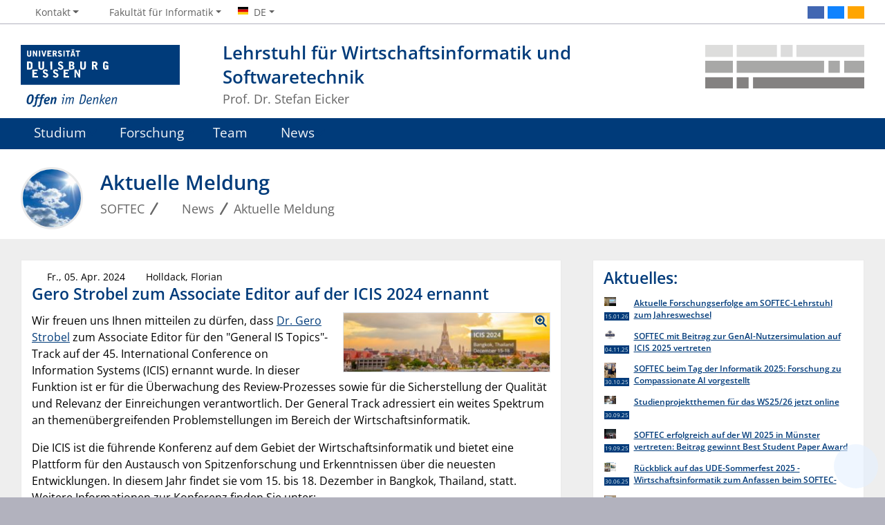

--- FILE ---
content_type: text/html; charset=utf-8
request_url: https://softec.ris.uni-due.de/news/aktuelle-meldung/gero-strobel-zum-associate-editor-auf-der-icis-2024-ernannt-23991/
body_size: 6131
content:
<!DOCTYPE html> <html lang="de"> <head> <meta charset="utf-8"> <!-- This website is powered by TYPO3 - inspiring people to share! TYPO3 is a free open source Content Management Framework initially created by Kasper Skaarhoj and licensed under GNU/GPL. TYPO3 is copyright 1998-2026 of Kasper Skaarhoj. Extensions are copyright of their respective owners. Information and contribution at https://typo3.org/ --> <title>Gero Strobel zum Associate Editor auf der ICIS 2024 ernannt</title> <meta http-equiv="x-ua-compatible" content="IE=edge"> <meta name="generator" content="TYPO3 CMS"> <meta name="viewport" content="width=device-width, initial-scale=1, shrink-to-fit=no"> <meta name="twitter:card" content="summary"> <meta name="google-site-verification" content="_rH1LFKDZEn-vLs-vecFC0hIPSj6NZWb2OFrxZaZz9Q"> <meta name="theme-color" content="#003B7A"> <meta name="msapplication-navbutton-color" content="#003B7A"> <meta name="pid" content="1517"> <link rel="stylesheet" href="https://static.wiwi.uni-due.de/assets/668c50b535e01f6634188d2976d2bf4d/Stylesheets/ude2017-typo3.min.css?1768558727" media="all"> <script src="https://static.wiwi.uni-due.de/assets/65dacc3c09893a0cf8498cbf8ca17d5b/JavaScript/thumb-hash.min.js?1768558727"></script> <link rel="icon" type="image/png" sizes="96x96" href="https://static.wiwi.uni-due.de/assets/0c700f703d7d6411997e8bb9780f0a2b/Images/Favicon.UdeSignet/favicon-96x96.png"><link rel="icon" type="image/svg+xml" href="https://static.wiwi.uni-due.de/assets/0c700f703d7d6411997e8bb9780f0a2b/Images/Favicon.UdeSignet/favicon.svg"><link rel="shortcut icon" href="https://static.wiwi.uni-due.de/assets/0c700f703d7d6411997e8bb9780f0a2b/Images/Favicon.UdeSignet/favicon.ico"><link rel="apple-touch-icon" sizes="180x180" href="https://static.wiwi.uni-due.de/assets/0c700f703d7d6411997e8bb9780f0a2b/Images/Favicon.UdeSignet/apple-touch-icon.png"><link rel="manifest" href="https://static.wiwi.uni-due.de/assets/0c700f703d7d6411997e8bb9780f0a2b/Images/Favicon.UdeSignet/site.webmanifest"><link rel="alternate" type="application/rss+xml" title="SOFTEC News" href="/rss/"> <script>
    document.domain = "wiwi.uni-due.de";
  </script> <link rel="canonical" href="https://softec.ris.uni-due.de/news/aktuelle-meldung/gero-strobel-zum-associate-editor-auf-der-icis-2024-ernannt-23991/"/> <link rel="alternate" hreflang="de-DE" href="https://softec.ris.uni-due.de/news/aktuelle-meldung/gero-strobel-zum-associate-editor-auf-der-icis-2024-ernannt-23991/"/> <link rel="alternate" hreflang="en-GB" href="https://softec.ris.uni-due.de/en/news/news/gero-strobel-appointed-as-associate-editor-for-icis-2024-23992/"/> <link rel="alternate" hreflang="x-default" href="https://softec.ris.uni-due.de/news/aktuelle-meldung/gero-strobel-zum-associate-editor-auf-der-icis-2024-ernannt-23991/"/> <script type="application/ld+json" id="ext-schema-jsonld">{"@context":"https://schema.org/","@graph":[{"@type":"WebPage"},{"@type":"WebSite","alternateName":"SOFTEC","name":"Lehrstuhl für Wirtschaftsinformatik und Softwaretechnik","url":"https://softec.ris.uni-due.de/"}]}</script> </head> <body> <header> <div class="container withOrgaLogo" id="siteHeader"><a href="https://www.uni-due.de/" id="udeLogo" title="Zur Hauptseite der Universität Duisburg-Essen"><img src="https://static.wiwi.uni-due.de/assets/668c50b535e01f6634188d2976d2bf4d/Images/UDE-logo-claim.svg" width="1052" height="414" alt='Universität Duisburg-Essen: "Offen im Denken"'><span>Universität Duisburg-Essen</span></a><a href="/" id="orgaLogo" aria-label="Zurück zur Hauptseite"><img src="/fileadmin/fileupload/www.softec.wiwi.uni-due.de/SOFTEC-logo.svg" width="466" height="127" alt="Lehrstuhl-Logo des Lehrstuhls für Wirtschaftsinformatik und Softwaretechnik" title="Lehrstuhl für Wirtschaftsinformatik und Softwaretechnik"></a><div id="orgaunitTitle"><a href="/"><h1>Lehrstuhl für Wirtschaftsinformatik und Softwaretechnik</h1><h2>Prof. Dr. Stefan Eicker</h2></a></div></div> </header> <div id="navigationMainContainer"> <div class="container"> <div id="headerLine"> <div class="container" id="headerLineContent"> <nav class="col col-auto" id="navigationHeader" aria-label="Header Navigation"><ul class="nav"><li><a href="#" data-toggle="dropdown" aria-haspopup="true" aria-expanded="false"><i class="far fa-fw fa-comments"></i><span class="icon-label">Kontakt</span></a><div class="navbarSubContainer dropdown-menu"><ul><li><a href="tel:+492011834031"><i class="far fa-fw fa-phone"></i><span class="icon-label">+49 201 18 34031</span></a></li><li><a class="email" href="#" data-mailto-token="uiqtbw2amszmbizqib6awnbmkHxitcvw6cvq5lcm6lm" data-mailto-vector="8"><i class="far fa-fw fa-envelope"></i><span class="icon-label">sekretariat.softec@paluno.uni-due.de</span></a></li><li><a href="/kontakt/anfahrt-und-postanschrift/"><i class="far fa-fw fa-map-signs"></i><span class="icon-label">Anfahrt und Postanschrift</span></a></li></ul></div></li> <li id="navigationStakeholder"><a href="#" data-toggle="dropdown" aria-haspopup="true" aria-expanded="false"><i class="far fa-fw fa-user"></i><span class="icon-label">Fakultät für Informatik</span></a><ul class="dropdown-menu"><li><a href="https://www.uni-due.de/informatik/studiengaenge.php">Studierende</a></li><li><a href="https://www.uni-due.de/informatik/studieninteressierte.php">Studieninteressierte</a></li><li><a href="https://www.uni-due.de/informatik/forschung.php">Forschung</a></li><li><a href="https://www.uni-due.de/informatik/fachgebiete.php">Fachgebiete</a></li><li><a href="https://www.uni-due.de/informatik/">Fakultät für Informatik</a></li></ul></li><li id="navigationLanguage"><a href="#" data-toggle="dropdown" aria-haspopup="true" aria-expanded="false"><i class="flag flag-de"></i><span class="current-language">DE</span></a><ul class="dropdown-menu"><li><a href="/en/news/news/gero-strobel-appointed-as-associate-editor-for-icis-2024-23992/" hreflang="en-GB" title="English"><i class="flag flag-en"></i> English</a></li></ul></li> </ul></nav> <nav class="col col-auto" id="navigationSocial" aria-label="Social Navigation"><a href="#" class="social-toggler" data-toggle="dropdown" aria-haspopup="true" aria-expanded="false" role="button" id="socialDropDownButton"><i class="far fa-fw fa-share-square" aria-hidden="true"></i><span class="icon-label">Social Media</span></a><div class="dropdown-menu dropdown-menu-right" id="navigationSocialContent"><ul><li><a class="social social-facebook" title="Facebook" href="http://www.facebook.com/uni.due"><i class="fab fa-fw fa-facebook-f" aria-hidden="true"></i><span class="d-none" aria-hidden="false">Facebook</span></a></li><li><a class="social social-bluesky" title="Bluesky" href="https://bsky.app/profile/unidue.bsky.social"><i class="fab fa-fw fa-bluesky" aria-hidden="true"></i><span class="d-none" aria-hidden="false">Bluesky</span></a></li><li><a class="social social-rss" title="RSS" href="/rss/"><i class="fab fa-fw fa-rss" aria-hidden="true"></i><span class="d-none" aria-hidden="false">RSS</span></a></li></ul></div> </nav> </div> </div> <nav class="navbar navbar-expand-lg navbar-dark" id="navigationMain" aria-label="Main Navigation"><div class="row"><button class="navbar-toggler" type="button" data-toggle="collapse" data-target="#navigationMainContent" aria-controls="navigationMainContent" aria-expanded="false" aria-label="Toggle navigation"><i class="far fa-bars"></i><span class="navbar-toggler-label">Navigation</span></button><div class="collapse navbar-collapse" id="navigationMainContent"><ul><li><a href="#" data-toggle="dropdown" aria-haspopup="true" aria-expanded="false"><i class="fa-regular fa-graduation-cap"></i>Studium</a><div class="navbarSubContainer dropdown-menu"><ul><li><a href="/studium/">Lehrangebot</a><ul><li><a href="/studium/lehrangebot/bachelor/">Bachelor</a></li><li><a href="/studium/lehrangebot/master/">Master</a></li><li><a href="/studium/lehrangebot/vawi/">VAWi</a></li><li><a href="/studium/lehrangebot/dbit/">DBIT</a></li><li><a href="/studium/lehrangebot/impressionen/">Impressionen</a></li></ul></li><li><a href="/studium/lehrveranstaltungen/wintersemester-25-26/">Lehrveranstaltungen</a><ul><li><a href="/studium/lehrveranstaltungen/wintersemester-25-26/">Wintersemester 25/26</a></li><li><a href="/studium/lehrveranstaltungen/sommersemester-25/">Sommersemester 25</a></li></ul></li><li><a href="/studium/abschlussarbeiten/">Abschlussarbeiten</a><ul><li><a href="/studium/abschlussarbeiten/eigenes-thema-expose/">Eigenes Thema &amp; Exposé</a></li><li><a href="/studium/abschlussarbeiten/themenangebote/">Themenangebote</a></li><li><a href="/studium/abschlussarbeiten/themen-in-bearbeitung/">Themen in Bearbeitung</a></li><li><a href="/studium/abschlussarbeiten/abgeschlossene-arbeiten/">Abgeschlossene Arbeiten</a></li></ul></li><li><a href="/studium/studienprojekte/">Studienprojekte</a><ul><li><a href="/studium/studienprojekte/">Bewerbung &amp; Ablauf</a></li><li><a href="/studium/studienprojekte/studienprojekte-ws25-26/">Studienprojekte WS25/26</a><ul><li><a href="/studium/studienprojekte/studienprojekte-ws25-26/themenangebote/">Themenangebote</a></li></ul></li></ul></li></ul></div></li><li><a href="#" data-toggle="dropdown" aria-haspopup="true" aria-expanded="false"><i class="fa-regular fa-project-diagram"></i>Forschung</a><div class="navbarSubContainer dropdown-menu"><header><a href="/forschung/">Forschung</a></header><ul><li><a href="/forschung/forschungsprojekte/">Forschungsprojekte</a><ul><li><a href="/forschung/forschungsprojekte/ausgewaehlte-historie/">ausgewählte Historie</a></li></ul></li><li><a href="/forschung/smarte-produkte/">Smarte Produkte</a><ul><li><a href="/forschung/smarte-produkte/entwurf-und-entwicklung-von-smarten-produkten/">Entwurf und Entwicklung von smarten Produkten</a></li><li><a href="/forschung/smarte-produkte/gestaltungsempfehlungen-fuer-digitalisierte-smarte-produkte/">Gestaltungsempfehlungen für digitalisierte "smarte" Produkte</a></li><li><a href="/forschung/smarte-produkte/sisa-a-smart-information-system-architecture/">SISA - A Smart Information System Architecture</a></li><li><a href="/forschung/smarte-produkte/sisml-a-smart-information-system-modelling-language/">SISML - A Smart Information System Modelling Language</a></li></ul></li><li><a href="/forschung/smart-grids/">Digitale Energie</a><ul><li><a href="/forschung/smart-grids/flexaqua/">FlexAqua</a></li><li><a href="/disego/">Disego</a></li></ul></li><li><a href="/forschung/softec-iot-lab/">SOFTEC IoT Lab</a></li><li><a href="/forschung/kooperationsmoeglichkeiten/">Kooperationsmöglichkeiten</a></li><li><a href="/forschung/publikationen/">Publikationen</a></li><li><a href="/forschung/abgeschlossene-promotionen/">abgeschlossene Promotionen</a></li></ul></div></li><li><a class="hasIcon" href="/team/"><i class="fa-regular fa-users"></i>Team</a></li><li><a href="#" data-toggle="dropdown" aria-haspopup="true" aria-expanded="false"><i class="fa-regular fa-newspaper"></i>News</a><div class="navbarSubContainer dropdown-menu"><header><a href="/news/aktuelle-meldungen/">News</a></header><ul><li><a href="/news/aktuelle-meldungen/">Aktuelle Meldungen</a></li></ul></div></li> <li id="navbarOverflowButton"><a href="javascript:void(false);" aria-label="Zeige den Rest der Navigation"></a></li><li id="navigationStakeholderRedundant"><a href="#" data-toggle="dropdown" aria-haspopup="true" aria-expanded="false"><i class="far fa-fw fa-user"></i><span class="icon-label">Fakultät für Informatik</span></a><div class="navbarSubContainer dropdown-menu"><ul><li><a href="https://www.uni-due.de/informatik/studiengaenge.php">Studierende</a></li><li><a href="https://www.uni-due.de/informatik/studieninteressierte.php">Studieninteressierte</a></li><li><a href="https://www.uni-due.de/informatik/forschung.php">Forschung</a></li><li><a href="https://www.uni-due.de/informatik/fachgebiete.php">Fachgebiete</a></li><li><a href="https://www.uni-due.de/informatik/">Fakultät für Informatik</a></li></ul></div></li><li id="navigationLanguageRedundant"><a href="#" data-toggle="dropdown" aria-haspopup="true" aria-expanded="false"><i class="flag flag-de"></i><span class="current-language">DE</span></a><div class="navbarSubContainer dropdown-menu"><ul><li><a href="/en/news/news/gero-strobel-appointed-as-associate-editor-for-icis-2024-23992/" hreflang="en-GB" title="English"><i class="flag flag-en"></i> English</a></li></ul></div></li> </ul></div></div></nav> </div> </div> <main> <div id="pagetitlecontainer"> <div class="container-background"> <div class="container pagetitle"> <h1 class="display-1">Aktuelle Meldung</h1> <nav class="rootline" id="navigationRootline" aria-label="Rootline Navigation"> <ol class="nav" itemscope itemtype="http://schema.org/BreadcrumbList"><li itemprop="itemListElement" itemscope itemtype="http://schema.org/ListItem"><a href="/" itemscope itemtype="https://schema.org/WebPage" itemprop="item" itemid="/"><span itemprop="name">SOFTEC</span></a><meta itemprop="position" content="0"></li><li itemprop="itemListElement" itemscope itemtype="http://schema.org/ListItem"><a href="/news/aktuelle-meldungen/" itemscope itemtype="https://schema.org/WebPage" itemprop="item" itemid="/news/aktuelle-meldungen/"><i class="far fa-fw fa-newspaper"></i><span itemprop="name">News</span></a><meta itemprop="position" content="1"></li><li itemprop="itemListElement" itemscope itemtype="http://schema.org/ListItem"><a href="/news/aktuelle-meldung/" itemscope itemtype="https://schema.org/WebPage" itemprop="item" itemid="/news/aktuelle-meldung/"><span itemprop="name">Aktuelle Meldung</span></a><meta itemprop="position" content="2"></li></ol> </nav> </div> </div> </div> <div id="oldstylecontainer"> <div class="container-background bg-colored bg-gray"> <div class="container"> <div class="row"> <div class="col" id="oldstylemaincontent"> <div class="news-single-item card"><div class="card-body"><p class="card-subtitle"><i class="fa far fa-calendar-alt"></i> Fr., 05. Apr. 2024  <i class="fa far fa-user-alt"></i> Holldack, Florian </p><h2 class="card-title">Gero Strobel zum Associate Editor auf der ICIS 2024 ernannt</h2><div class="figure-box card-img-intext-right"><figure><a href="/fileadmin/fileupload/WI-SOFTEC/news/Screenshot_2024-04-05_at_13-46-42_ICIS_2024_-_An_AIS_Conference.png" data-toggle="lightbox" data-gallery="news23991"><img src="https://static.wiwi.uni-due.de/processed-pics/9/d/csm_Screenshot_2024-04-05_at_13-46-42_ICIS_2024_-_An_AIS_Conference_7e709d9440.jpg" width="300" height="86" alt="" title="ICIS 2024 Bangkok"></a></figure></div><div class="card-text"><p>Wir freuen uns Ihnen mitteilen zu dürfen, dass <a href="/team/gero-strobel/">Dr. Gero Strobel</a> zum Associate Editor für den "General IS Topics"-Track auf der 45. International Conference on Information Systems (ICIS) ernannt wurde. In dieser Funktion ist er für die Überwachung des Review-Prozesses sowie für die Sicherstellung der Qualität und Relevanz der Einreichungen verantwortlich. Der General Track adressiert ein weites Spektrum an themenübergreifenden Problemstellungen im Bereich der Wirtschaftsinformatik.</p><p>Die ICIS ist die führende Konferenz auf dem Gebiet der Wirtschaftsinformatik und bietet eine Plattform für den Austausch von Spitzenforschung und Erkenntnissen über die neuesten Entwicklungen. In diesem Jahr findet sie vom 15. bis 18. Dezember in Bangkok, Thailand, statt. Weitere Informationen zur Konferenz finden Sie unter:</p><p><a href="https://icis2024.aisconferences.org" target="_blank" rel="noreferrer">icis2024.aisconferences.org</a></p></div></div></div> </div> <div class="col col-md-4" id="oldstylesidebar"> <div class="news-latest-container card"><div class="card-body"><h2 class="card-title"> Aktuelles: </h2><div class="card-text"><ul><li class="news-item"><a href="/news/aktuelle-meldung/aktuelle-forschungserfolge-am-softec-lehrstuhl-zum-jahreswechsel-25272/"><img src="https://static.wiwi.uni-due.de/processed-pics/4/b/csm_ICIS25-Florian_8d2adfa4ef.jpg" width="164" height="123" alt=""><i class="fa-newspaper"></i><strong>Aktuelle Forschungserfolge am SOFTEC-Lehrstuhl zum Jahreswechsel</strong><span>15.01.26</span></a></li><li class="news-item"><a href="/news/aktuelle-meldung/softec-mit-beitrag-zur-genai-nutzersimulation-auf-icis-2025-vertreten-25170/"><img src="https://static.wiwi.uni-due.de/processed-pics/8/6/csm_Bildschirmfoto_2025-11-04_um_19.06.35_a8fd43e495.png" width="164" height="127" alt=""><i class="fa-newspaper"></i><strong>SOFTEC mit Beitrag zur GenAI-Nutzersimulation auf ICIS 2025 vertreten</strong><span>04.11.25</span></a></li><li class="news-item"><a href="/news/aktuelle-meldung/softec-beim-tag-der-informatik-2025-forschung-zu-compassionate-ai-vorgestellt-25157/"><img src="https://static.wiwi.uni-due.de/processed-pics/b/1/csm_IMG20251029181921_2_d03eba4f0d.jpg" width="123" height="164" alt=""><i class="fa-newspaper"></i><strong>SOFTEC beim Tag der Informatik 2025: Forschung zu Compassionate AI vorgestellt</strong><span>30.10.25</span></a></li><li class="news-item"><a href="/news/aktuelle-meldung/studienprojektthemen-fuer-das-ws2526-jetzt-online-22912/"><img src="https://static.wiwi.uni-due.de/processed-pics/0/0/csm_Studienprojekte-WS2223_e6fe96f024.jpg" width="164" height="109" alt="" title="Zu den Informationen für Studienprojekte"><i class="fa-newspaper"></i><strong>Studienprojektthemen für das WS25/26 jetzt online</strong><span>30.09.25</span></a></li><li class="news-item"><a href="/news/aktuelle-meldung/softec-erfolgreich-auf-der-wi-2025-in-muenster-vertreten-beitrag-gewinnt-best-student-paper-award-25091/"><img src="https://static.wiwi.uni-due.de/processed-pics/8/a/csm_WI25-Best_Student_Paper_f741564236.jpg" width="164" height="131" alt=""><i class="fa-newspaper"></i><strong>SOFTEC erfolgreich auf der WI 2025 in Münster vertreten: Beitrag gewinnt Best Student Paper Award</strong><span>19.09.25</span></a></li><li class="news-item"><a href="/news/aktuelle-meldung/rueckblick-auf-das-ude-sommerfest-2025-wirtschaftsinformatik-zum-anfassen-beim-softec-lehrstuhl-24940/"><img src="https://static.wiwi.uni-due.de/processed-pics/1/5/csm_UDE_Sommerfest_1e03c995ee.png" width="164" height="131" alt=""><i class="fa-newspaper"></i><strong>Rückblick auf das UDE-Sommerfest 2025 - Wirtschaftsinformatik zum Anfassen beim SOFTEC-Lehrstuhl</strong><span>30.06.25</span></a></li><li class="news-item"><a href="/news/aktuelle-meldung/softec-mit-zwei-beitraegen-auf-dem-neurois-retreat-2025-vertreten-24813/"><img src="https://static.wiwi.uni-due.de/processed-pics/0/e/csm_NeuroIS_2025_1c6b051302.jpeg" width="164" height="114" alt=""><i class="fa-newspaper"></i><strong>SOFTEC mit zwei Beiträgen auf dem NeuroIS Retreat 2025 vertreten</strong><span>31.05.25</span></a></li><li class="news-item"><a href="/news/aktuelle-meldung/artikel-im-information-and-software-technology-journal-veroeffentlicht-24811/"><img src="https://static.wiwi.uni-due.de/processed-pics/d/a/csm_X09505849_225c8b9992.jpg" width="123" height="164" alt=""><i class="fa-newspaper"></i><strong>Artikel im Information and Software Technology-Journal veröffentlicht</strong><span>21.04.25</span></a></li><li class="news-item"><a href="/news/aktuelle-meldung/girlsday-2025-schuelerinnen-entfesseln-die-power-von-generativer-ki-24789/"><img src="https://static.wiwi.uni-due.de/processed-pics/8/3/csm_GirlsDay_2025_ab96e2b570.png" width="127" height="164" alt=""><i class="fa-newspaper"></i><strong>Girls'Day 2025: Schülerinnen entfesseln die Power von Generativer KI</strong><span>05.04.25</span></a></li><li class="news-item"><a href="/news/aktuelle-meldung/erfolgreicher-1-paper-a-thon-des-wi-research-clubs-24763/"><img src="https://static.wiwi.uni-due.de/processed-pics/5/3/csm_Gruppenfoto-outdoor_3bb5fdb8c8.jpeg" width="123" height="164" alt=""><i class="fa-newspaper"></i><strong>Erfolgreicher 1. Paper-a-Thon des WI Research Clubs</strong><span>22.03.25</span></a></li></ul><div class="news-latest-gotoarchive"><a href="/news/aktuelle-meldungen/"> Weitere Meldungen anzeigen </a></div></div></div></div> </div> </div> </div> </div> </div> <a href="#siteHeader" title="zum Seitenanfang" class="jumpto-top"><i class="fas fa-chevron-up"></i></a> </main> <footer> <div class="container-background bg-primary darkbackground bluefooter"><div class="container"> <div class="row"><div class="col col-12 col-md-6"><div class="card card-vertical" id="c55904"><div class="card-body"><div class="ce-textpic ce-left ce-above ce-imageabove "><figure class="image"><img data-thumbhash="" class="image-embed-item" src="https://static.wiwi.uni-due.de/user-upload/SOFTEC-logo-mono.svg" width="300" height="81" loading="lazy" alt=""></figure><div class="ce-bodytext card-text"></div></div></div></div></div><div class="col col-12 col-md-6"><div class="card card-vertical" id="c55898"><div class="card-body"><div class="ce-text "><div class="ce-bodytext card-text"><p>Lehrstuhl für Wirtschaftsinformatik und Softwaretechnik<br> Prof. Dr. Stefan Eicker<br> Universität Duisburg-Essen<br> Universitätsstraße 9<br> 45141 Essen</p><p>Mail: <a href="#" data-mailto-token="uiqtbw2amszmbizqib6awnbmkHxitcvw6cvq5lcm6lm" data-mailto-vector="8">sekretariat.softec (at) paluno.uni-due.de</a><br> Tel.: <a href="tel:+492011834031">+49 201 18-34031</a></p></div></div></div></div></div></div> </div></div> <div class="container-background bg-imprint darkbackground imprintline"> <div class="container"> <div class="row"> <div class="col" id="footerLogo"><a href="https://www.uni-due.de/"><img src="https://static.wiwi.uni-due.de/assets/668c50b535e01f6634188d2976d2bf4d/Images/UDE-logo-claim-dark.svg" width="1052" height="414" alt='Universität Duisburg-Essen: "Offen im Denken"'></a></div> <div class="col col-md-auto justify-content-end"> <nav id="navigationFooter" class="navbar"><ul><li><a href="https://www.uni-due.de/infoline/"><i class="far fa-fw fa-phone"></i>Infoline</a></li><li><a href="https://www.uni-due.de/de/hilfe_im_notfall.php"><i class="far fa-fw fa-exclamation-triangle"></i>Hilfe im Notfall</a></li><li><a href="https://www.uni-due.de/de/barrierefreiheit.php"><i class="far fa-fw fa-universal-access"></i>Barrierefreiheit</a></li><li><a href="/sitemap/"><i class="far fa-fw fa-sitemap"></i>Sitemap</a></li><li><a href="/datenschutz/"><i class="far fa-fw fa-user-shield"></i>Datenschutz</a></li><li><a href="/impressum/"><i class="far fa-fw fa-file-alt"></i>Impressum</a></li></ul> </nav> <div id="footerCopyright" class="navbar"><ul class="nav"><li>© UDE</li><li>Letzte Änderung: 13.03.2023</li></ul></div> </div> </div> </div> </div> </footer> <script>    document.querySelectorAll('[data-thumbhash]').forEach(function(img) {
        var hash = img.dataset.thumbhash;
        if (!hash) return;
        var bytes = new Uint8Array(atob(hash).split('').map(function(c) {
            return c.charCodeAt(0);
        }));
        var dataUrl = thumbHashToDataURL(bytes);
        img.style.background = 'url(' + dataUrl + ') center/cover no-repeat';
        img.addEventListener('load', function() {
            img.style.background = '';
        }, { once: true });
    });</script> <script src="https://static.wiwi.uni-due.de/assets/668c50b535e01f6634188d2976d2bf4d/JavaScript/complete.bundle.min.js?1768558727" async="async"></script> </body> </html>

--- FILE ---
content_type: text/css
request_url: https://static.wiwi.uni-due.de/assets/668c50b535e01f6634188d2976d2bf4d/Stylesheets/ude2017-typo3.min.css?1768558727
body_size: 139722
content:
@charset "UTF-8";
/*!
 * Font Awesome Pro 7.0.0 by @fontawesome - https://fontawesome.com
 * License - https://fontawesome.com/license (Commercial License)
 * Copyright 2025 Fonticons, Inc.
 */
.fa-solid,
.fa-regular,
.fa-brands,
.fa-classic,
.fas,
.far,
.fab,
.fal,
.fat,
.fad,
.fadr,
.fadl,
.fadt,
.fass,
.fasr,
.fasl,
.fast,
.fasds,
.fasdr,
.fasdl,
.fasdt,
.faslr,
.faslpr,
.fawsb,
.fatl,
.fans,
.fands,
.faes,
.fajr,
.fajfr,
.fajdr,
.facr,
.fa-solid,
.fa-semibold,
.fa-regular,
.fa-light,
.fa-thin,
.fa-brands,
.fa-classic,
.fa-duotone,
.fa-sharp,
.fa-sharp-duotone,
.fa-chisel,
.fa-etch,
.fa-jelly,
.fa-jelly-duo,
.fa-jelly-fill,
.fa-notdog,
.fa-notdog-duo,
.fa-slab,
.fa-slab-press,
.fa-thumbprint,
.fa-whiteboard,
.fa {
  --_fa-family: var(--fa-family, var(--fa-style-family, 'Font Awesome 7 Pro'));
  -webkit-font-smoothing: antialiased;
  -moz-osx-font-smoothing: grayscale;
  display: var(--fa-display, inline-block);
  font-family: var(--_fa-family);
  font-feature-settings: normal;
  font-style: normal;
  font-synthesis: none;
  font-variant: normal;
  font-weight: var(--fa-style, 900);
  line-height: 1;
  text-align: center;
  text-rendering: auto;
  width: var(--fa-width, 1.25em);
}

:is(.fas,
.fass,
.far,
.fasr,
.fal,
.fasl,
.fat,
.fast,
.fad,
.fadr,
.fadl,
.fadt,
.fasds,
.fasdr,
.fasdl,
.fasdt,
.fab,
.faslr,
.faslpr,
.fawsb,
.fatl,
.fans,
.fands,
.faes,
.fajr,
.fajfr,
.fajdr,
.facr,
.fa-solid,
.fa-semibold,
.fa-regular,
.fa-light,
.fa-thin,
.fa-brands,
.fa-classic,
.fa-duotone,
.fa-sharp,
.fa-sharp-duotone,
.fa-chisel,
.fa-etch,
.fa-jelly,
.fa-jelly-duo,
.fa-jelly-fill,
.fa-notdog,
.fa-notdog-duo,
.fa-slab,
.fa-slab-press,
.fa-thumbprint,
.fa-whiteboard,
.fa)::before {
  content: var(--fa);
  content: var(--fa)/"";
}

:is(.fad,
.fa-duotone,
.fadr,
.fadl,
.fadt,
.fasds,
.fa-sharp-duotone,
.fasdr,
.fasdl,
.fasdt,
.fatl,
.fa-thumbprint,
.fands,
.fa-notdog-duo,
.fajdr,
.fa-jelly-duo)::after {
  content: var(--fa);
  content: var(--fa)/"";
  font-feature-settings: "ss01";
}

.fa-1x {
  font-size: 1em;
}

.fa-2x {
  font-size: 2em;
}

.fa-3x {
  font-size: 3em;
}

.fa-4x {
  font-size: 4em;
}

.fa-5x {
  font-size: 5em;
}

.fa-6x {
  font-size: 6em;
}

.fa-7x {
  font-size: 7em;
}

.fa-8x {
  font-size: 8em;
}

.fa-9x {
  font-size: 9em;
}

.fa-10x {
  font-size: 10em;
}

.fa-2xs {
  font-size: calc(10 / 16 * 1em); /* converts a 10px size into an em-based value that's relative to the scale's 16px base */
  line-height: calc(1 / 10 * 1em); /* sets the line-height of the icon back to that of it's parent */
  vertical-align: calc((6 / 10 - 0.375) * 1em); /* vertically centers the icon taking into account the surrounding text's descender */
}

.fa-xs {
  font-size: calc(12 / 16 * 1em); /* converts a 12px size into an em-based value that's relative to the scale's 16px base */
  line-height: calc(1 / 12 * 1em); /* sets the line-height of the icon back to that of it's parent */
  vertical-align: calc((6 / 12 - 0.375) * 1em); /* vertically centers the icon taking into account the surrounding text's descender */
}

.fa-sm {
  font-size: calc(14 / 16 * 1em); /* converts a 14px size into an em-based value that's relative to the scale's 16px base */
  line-height: calc(1 / 14 * 1em); /* sets the line-height of the icon back to that of it's parent */
  vertical-align: calc((6 / 14 - 0.375) * 1em); /* vertically centers the icon taking into account the surrounding text's descender */
}

.fa-lg {
  font-size: calc(20 / 16 * 1em); /* converts a 20px size into an em-based value that's relative to the scale's 16px base */
  line-height: calc(1 / 20 * 1em); /* sets the line-height of the icon back to that of it's parent */
  vertical-align: calc((6 / 20 - 0.375) * 1em); /* vertically centers the icon taking into account the surrounding text's descender */
}

.fa-xl {
  font-size: calc(24 / 16 * 1em); /* converts a 24px size into an em-based value that's relative to the scale's 16px base */
  line-height: calc(1 / 24 * 1em); /* sets the line-height of the icon back to that of it's parent */
  vertical-align: calc((6 / 24 - 0.375) * 1em); /* vertically centers the icon taking into account the surrounding text's descender */
}

.fa-2xl {
  font-size: calc(32 / 16 * 1em); /* converts a 32px size into an em-based value that's relative to the scale's 16px base */
  line-height: calc(1 / 32 * 1em); /* sets the line-height of the icon back to that of it's parent */
  vertical-align: calc((6 / 32 - 0.375) * 1em); /* vertically centers the icon taking into account the surrounding text's descender */
}

.fa-width-auto {
  --fa-width: auto;
}

.fa-fw,
.fa-width-fixed {
  --fa-width: 1.25em;
}

.fa-ul {
  list-style-type: none;
  margin-inline-start: var(--fa-li-margin, 2.5em);
  padding-inline-start: 0;
}
.fa-ul > li {
  position: relative;
}

.fa-li {
  inset-inline-start: calc(-1 * var(--fa-li-width, 2em));
  position: absolute;
  text-align: center;
  width: var(--fa-li-width, 2em);
  line-height: inherit;
}

/* Heads Up: Bordered Icons will not be supported in the future!
  - This feature will be deprecated in the next major release of Font Awesome (v8)!
  - You may continue to use it in this version *v7), but it will not be supported in Font Awesome v8.
*/
/* Notes:
* --@{v.$css-prefix}-border-width = 1/16 by default (to render as ~1px based on a 16px default font-size)
* --@{v.$css-prefix}-border-padding =
  ** 3/16 for vertical padding (to give ~2px of vertical whitespace around an icon considering it's vertical alignment)
  ** 4/16 for horizontal padding (to give ~4px of horizontal whitespace around an icon)
*/
.fa-border {
  border-color: var(--fa-border-color, #eee);
  border-radius: var(--fa-border-radius, 0.1em);
  border-style: var(--fa-border-style, solid);
  border-width: var(--fa-border-width, 0.0625em);
  box-sizing: var(--fa-border-box-sizing, content-box);
  padding: var(--fa-border-padding, 0.1875em 0.25em);
}

.fa-pull-left,
.fa-pull-start {
  float: inline-start;
  margin-inline-end: var(--fa-pull-margin, 0.3em);
}

.fa-pull-right,
.fa-pull-end {
  float: inline-end;
  margin-inline-start: var(--fa-pull-margin, 0.3em);
}

.fa-beat {
  animation-name: fa-beat;
  animation-delay: var(--fa-animation-delay, 0s);
  animation-direction: var(--fa-animation-direction, normal);
  animation-duration: var(--fa-animation-duration, 1s);
  animation-iteration-count: var(--fa-animation-iteration-count, infinite);
  animation-timing-function: var(--fa-animation-timing, ease-in-out);
}

.fa-bounce {
  animation-name: fa-bounce;
  animation-delay: var(--fa-animation-delay, 0s);
  animation-direction: var(--fa-animation-direction, normal);
  animation-duration: var(--fa-animation-duration, 1s);
  animation-iteration-count: var(--fa-animation-iteration-count, infinite);
  animation-timing-function: var(--fa-animation-timing, cubic-bezier(0.28, 0.84, 0.42, 1));
}

.fa-fade {
  animation-name: fa-fade;
  animation-delay: var(--fa-animation-delay, 0s);
  animation-direction: var(--fa-animation-direction, normal);
  animation-duration: var(--fa-animation-duration, 1s);
  animation-iteration-count: var(--fa-animation-iteration-count, infinite);
  animation-timing-function: var(--fa-animation-timing, cubic-bezier(0.4, 0, 0.6, 1));
}

.fa-beat-fade {
  animation-name: fa-beat-fade;
  animation-delay: var(--fa-animation-delay, 0s);
  animation-direction: var(--fa-animation-direction, normal);
  animation-duration: var(--fa-animation-duration, 1s);
  animation-iteration-count: var(--fa-animation-iteration-count, infinite);
  animation-timing-function: var(--fa-animation-timing, cubic-bezier(0.4, 0, 0.6, 1));
}

.fa-flip {
  animation-name: fa-flip;
  animation-delay: var(--fa-animation-delay, 0s);
  animation-direction: var(--fa-animation-direction, normal);
  animation-duration: var(--fa-animation-duration, 1s);
  animation-iteration-count: var(--fa-animation-iteration-count, infinite);
  animation-timing-function: var(--fa-animation-timing, ease-in-out);
}

.fa-shake {
  animation-name: fa-shake;
  animation-delay: var(--fa-animation-delay, 0s);
  animation-direction: var(--fa-animation-direction, normal);
  animation-duration: var(--fa-animation-duration, 1s);
  animation-iteration-count: var(--fa-animation-iteration-count, infinite);
  animation-timing-function: var(--fa-animation-timing, linear);
}

.fa-spin {
  animation-name: fa-spin;
  animation-delay: var(--fa-animation-delay, 0s);
  animation-direction: var(--fa-animation-direction, normal);
  animation-duration: var(--fa-animation-duration, 2s);
  animation-iteration-count: var(--fa-animation-iteration-count, infinite);
  animation-timing-function: var(--fa-animation-timing, linear);
}

.fa-spin-reverse {
  --fa-animation-direction: reverse;
}

.fa-pulse,
.fa-spin-pulse {
  animation-name: fa-spin;
  animation-direction: var(--fa-animation-direction, normal);
  animation-duration: var(--fa-animation-duration, 1s);
  animation-iteration-count: var(--fa-animation-iteration-count, infinite);
  animation-timing-function: var(--fa-animation-timing, steps(8));
}

@media (prefers-reduced-motion: reduce) {
  .fa-beat,
  .fa-bounce,
  .fa-fade,
  .fa-beat-fade,
  .fa-flip,
  .fa-pulse,
  .fa-shake,
  .fa-spin,
  .fa-spin-pulse {
    animation: none !important;
    transition: none !important;
  }
}
@keyframes fa-beat {
  0%, 90% {
    transform: scale(1);
  }
  45% {
    transform: scale(var(--fa-beat-scale, 1.25));
  }
}
@keyframes fa-bounce {
  0% {
    transform: scale(1, 1) translateY(0);
  }
  10% {
    transform: scale(var(--fa-bounce-start-scale-x, 1.1), var(--fa-bounce-start-scale-y, 0.9)) translateY(0);
  }
  30% {
    transform: scale(var(--fa-bounce-jump-scale-x, 0.9), var(--fa-bounce-jump-scale-y, 1.1)) translateY(var(--fa-bounce-height, -0.5em));
  }
  50% {
    transform: scale(var(--fa-bounce-land-scale-x, 1.05), var(--fa-bounce-land-scale-y, 0.95)) translateY(0);
  }
  57% {
    transform: scale(1, 1) translateY(var(--fa-bounce-rebound, -0.125em));
  }
  64% {
    transform: scale(1, 1) translateY(0);
  }
  100% {
    transform: scale(1, 1) translateY(0);
  }
}
@keyframes fa-fade {
  50% {
    opacity: var(--fa-fade-opacity, 0.4);
  }
}
@keyframes fa-beat-fade {
  0%, 100% {
    opacity: var(--fa-beat-fade-opacity, 0.4);
    transform: scale(1);
  }
  50% {
    opacity: 1;
    transform: scale(var(--fa-beat-fade-scale, 1.125));
  }
}
@keyframes fa-flip {
  50% {
    transform: rotate3d(var(--fa-flip-x, 0), var(--fa-flip-y, 1), var(--fa-flip-z, 0), var(--fa-flip-angle, -180deg));
  }
}
@keyframes fa-shake {
  0% {
    transform: rotate(-15deg);
  }
  4% {
    transform: rotate(15deg);
  }
  8%, 24% {
    transform: rotate(-18deg);
  }
  12%, 28% {
    transform: rotate(18deg);
  }
  16% {
    transform: rotate(-22deg);
  }
  20% {
    transform: rotate(22deg);
  }
  32% {
    transform: rotate(-12deg);
  }
  36% {
    transform: rotate(12deg);
  }
  40%, 100% {
    transform: rotate(0deg);
  }
}
@keyframes fa-spin {
  0% {
    transform: rotate(0deg);
  }
  100% {
    transform: rotate(360deg);
  }
}
.fa-rotate-90 {
  transform: rotate(90deg);
}

.fa-rotate-180 {
  transform: rotate(180deg);
}

.fa-rotate-270 {
  transform: rotate(270deg);
}

.fa-flip-horizontal {
  transform: scale(-1, 1);
}

.fa-flip-vertical {
  transform: scale(1, -1);
}

.fa-flip-both,
.fa-flip-horizontal.fa-flip-vertical {
  transform: scale(-1, -1);
}

.fa-rotate-by {
  transform: rotate(var(--fa-rotate-angle, 0));
}

.fa-stack {
  display: inline-block;
  height: 2em;
  line-height: 2em;
  position: relative;
  vertical-align: middle;
  width: 2.5em;
}

.fa-stack-1x,
.fa-stack-2x {
  left: 0;
  position: absolute;
  text-align: center;
  width: 100%;
  z-index: var(--fa-stack-z-index, auto);
}

.fa-stack-1x {
  line-height: inherit;
}

.fa-stack-2x {
  font-size: 2em;
}

.fa-inverse {
  color: var(--fa-inverse, #fff);
}

/* Font Awesome uses the Unicode Private Use Area (PUA) to ensure screen
   readers do not read off random characters that represent icons */
.fa-0 {
  --fa: "\30 ";
}

.fa-00 {
  --fa: "\e467";
}

.fa-1 {
  --fa: "\31 ";
}

.fa-2 {
  --fa: "\32 ";
}

.fa-3 {
  --fa: "\33 ";
}

.fa-360-degrees {
  --fa: "\e2dc";
}

.fa-4 {
  --fa: "\34 ";
}

.fa-5 {
  --fa: "\35 ";
}

.fa-6 {
  --fa: "\36 ";
}

.fa-7 {
  --fa: "\37 ";
}

.fa-8 {
  --fa: "\38 ";
}

.fa-9 {
  --fa: "\39 ";
}

.fa-a {
  --fa: "A";
}

.fa-abacus {
  --fa: "\f640";
}

.fa-accent-grave {
  --fa: "\`";
}

.fa-acorn {
  --fa: "\f6ae";
}

.fa-address-book {
  --fa: "\f2b9";
}

.fa-contact-book {
  --fa: "\f2b9";
}

.fa-address-card {
  --fa: "\f2bb";
}

.fa-contact-card {
  --fa: "\f2bb";
}

.fa-vcard {
  --fa: "\f2bb";
}

.fa-air-conditioner {
  --fa: "\f8f4";
}

.fa-airplay {
  --fa: "\e089";
}

.fa-airplay-audio {
  --fa: "\e77b";
}

.fa-alarm-clock {
  --fa: "\f34e";
}

.fa-alarm-exclamation {
  --fa: "\f843";
}

.fa-alarm-minus {
  --fa: "\e803";
}

.fa-alarm-plus {
  --fa: "\f844";
}

.fa-alarm-snooze {
  --fa: "\f845";
}

.fa-album {
  --fa: "\f89f";
}

.fa-album-circle-plus {
  --fa: "\e48c";
}

.fa-album-circle-user {
  --fa: "\e48d";
}

.fa-album-collection {
  --fa: "\f8a0";
}

.fa-album-collection-circle-plus {
  --fa: "\e48e";
}

.fa-album-collection-circle-user {
  --fa: "\e48f";
}

.fa-alicorn {
  --fa: "\f6b0";
}

.fa-alien {
  --fa: "\f8f5";
}

.fa-alien-8bit {
  --fa: "\f8f6";
}

.fa-alien-monster {
  --fa: "\f8f6";
}

.fa-align-center {
  --fa: "\f037";
}

.fa-align-justify {
  --fa: "\f039";
}

.fa-align-left {
  --fa: "\f036";
}

.fa-align-right {
  --fa: "\f038";
}

.fa-align-slash {
  --fa: "\f846";
}

.fa-almost-equal-to {
  --fa: "\e818";
}

.fa-alt {
  --fa: "\e08a";
}

.fa-amp-guitar {
  --fa: "\f8a1";
}

.fa-ampersand {
  --fa: "\&";
}

.fa-anchor {
  --fa: "\f13d";
}

.fa-anchor-circle-check {
  --fa: "\e4aa";
}

.fa-anchor-circle-exclamation {
  --fa: "\e4ab";
}

.fa-anchor-circle-xmark {
  --fa: "\e4ac";
}

.fa-anchor-lock {
  --fa: "\e4ad";
}

.fa-angel {
  --fa: "\f779";
}

.fa-angle {
  --fa: "\e08c";
}

.fa-angle-90 {
  --fa: "\e08d";
}

.fa-angle-down {
  --fa: "\f107";
}

.fa-angle-left {
  --fa: "\f104";
}

.fa-angle-right {
  --fa: "\f105";
}

.fa-angle-up {
  --fa: "\f106";
}

.fa-angles-down {
  --fa: "\f103";
}

.fa-angle-double-down {
  --fa: "\f103";
}

.fa-angles-left {
  --fa: "\f100";
}

.fa-angle-double-left {
  --fa: "\f100";
}

.fa-angles-right {
  --fa: "\f101";
}

.fa-angle-double-right {
  --fa: "\f101";
}

.fa-angles-up {
  --fa: "\f102";
}

.fa-angle-double-up {
  --fa: "\f102";
}

.fa-angles-up-down {
  --fa: "\e60d";
}

.fa-ankh {
  --fa: "\f644";
}

.fa-ant {
  --fa: "\e680";
}

.fa-apartment {
  --fa: "\e468";
}

.fa-aperture {
  --fa: "\e2df";
}

.fa-apostrophe {
  --fa: "\'";
}

.fa-apple-core {
  --fa: "\e08f";
}

.fa-apple-whole {
  --fa: "\f5d1";
}

.fa-apple-alt {
  --fa: "\f5d1";
}

.fa-archway {
  --fa: "\f557";
}

.fa-arrow-down {
  --fa: "\f063";
}

.fa-arrow-down-1-9 {
  --fa: "\f162";
}

.fa-sort-numeric-asc {
  --fa: "\f162";
}

.fa-sort-numeric-down {
  --fa: "\f162";
}

.fa-arrow-down-9-1 {
  --fa: "\f886";
}

.fa-sort-numeric-desc {
  --fa: "\f886";
}

.fa-sort-numeric-down-alt {
  --fa: "\f886";
}

.fa-arrow-down-a-z {
  --fa: "\f15d";
}

.fa-sort-alpha-asc {
  --fa: "\f15d";
}

.fa-sort-alpha-down {
  --fa: "\f15d";
}

.fa-arrow-down-arrow-up {
  --fa: "\f883";
}

.fa-sort-alt {
  --fa: "\f883";
}

.fa-arrow-down-big-small {
  --fa: "\f88c";
}

.fa-sort-size-down {
  --fa: "\f88c";
}

.fa-arrow-down-from-arc {
  --fa: "\e614";
}

.fa-arrow-down-from-bracket {
  --fa: "\e667";
}

.fa-arrow-down-from-dotted-line {
  --fa: "\e090";
}

.fa-arrow-down-from-line {
  --fa: "\f345";
}

.fa-arrow-from-top {
  --fa: "\f345";
}

.fa-arrow-down-left {
  --fa: "\e091";
}

.fa-arrow-down-left-and-arrow-up-right-to-center {
  --fa: "\e092";
}

.fa-arrow-down-long {
  --fa: "\f175";
}

.fa-long-arrow-down {
  --fa: "\f175";
}

.fa-arrow-down-long-to-line {
  --fa: "\e6b7";
}

.fa-arrow-down-right {
  --fa: "\e093";
}

.fa-arrow-down-short-wide {
  --fa: "\f884";
}

.fa-sort-amount-desc {
  --fa: "\f884";
}

.fa-sort-amount-down-alt {
  --fa: "\f884";
}

.fa-arrow-down-small-big {
  --fa: "\f88d";
}

.fa-sort-size-down-alt {
  --fa: "\f88d";
}

.fa-arrow-down-square-triangle {
  --fa: "\f889";
}

.fa-sort-shapes-down-alt {
  --fa: "\f889";
}

.fa-arrow-down-to-arc {
  --fa: "\e4ae";
}

.fa-arrow-down-to-bracket {
  --fa: "\e094";
}

.fa-arrow-down-to-dotted-line {
  --fa: "\e095";
}

.fa-arrow-down-to-line {
  --fa: "\f33d";
}

.fa-arrow-to-bottom {
  --fa: "\f33d";
}

.fa-arrow-down-to-square {
  --fa: "\e096";
}

.fa-arrow-down-triangle-square {
  --fa: "\f888";
}

.fa-sort-shapes-down {
  --fa: "\f888";
}

.fa-arrow-down-up-across-line {
  --fa: "\e4af";
}

.fa-arrow-down-up-lock {
  --fa: "\e4b0";
}

.fa-arrow-down-wide-short {
  --fa: "\f160";
}

.fa-sort-amount-asc {
  --fa: "\f160";
}

.fa-sort-amount-down {
  --fa: "\f160";
}

.fa-arrow-down-z-a {
  --fa: "\f881";
}

.fa-sort-alpha-desc {
  --fa: "\f881";
}

.fa-sort-alpha-down-alt {
  --fa: "\f881";
}

.fa-arrow-left {
  --fa: "\f060";
}

.fa-arrow-left-arrow-right {
  --fa: "\e6b8";
}

.fa-arrow-left-from-arc {
  --fa: "\e615";
}

.fa-arrow-left-from-bracket {
  --fa: "\e668";
}

.fa-arrow-left-from-dotted-line {
  --fa: "\e6b9";
}

.fa-arrow-left-from-line {
  --fa: "\f344";
}

.fa-arrow-from-right {
  --fa: "\f344";
}

.fa-arrow-left-long {
  --fa: "\f177";
}

.fa-long-arrow-left {
  --fa: "\f177";
}

.fa-arrow-left-long-to-line {
  --fa: "\e3d4";
}

.fa-arrow-left-to-arc {
  --fa: "\e616";
}

.fa-arrow-left-to-bracket {
  --fa: "\e669";
}

.fa-arrow-left-to-dotted-line {
  --fa: "\e6ba";
}

.fa-arrow-left-to-line {
  --fa: "\f33e";
}

.fa-arrow-to-left {
  --fa: "\f33e";
}

.fa-arrow-pointer {
  --fa: "\f245";
}

.fa-mouse-pointer {
  --fa: "\f245";
}

.fa-arrow-progress {
  --fa: "\e5df";
}

.fa-arrow-right {
  --fa: "\f061";
}

.fa-arrow-right-arrow-left {
  --fa: "\f0ec";
}

.fa-exchange {
  --fa: "\f0ec";
}

.fa-arrow-right-from-arc {
  --fa: "\e4b1";
}

.fa-arrow-right-from-bracket {
  --fa: "\f08b";
}

.fa-sign-out {
  --fa: "\f08b";
}

.fa-arrow-right-from-dotted-line {
  --fa: "\e6bb";
}

.fa-arrow-right-from-line {
  --fa: "\f343";
}

.fa-arrow-from-left {
  --fa: "\f343";
}

.fa-arrow-right-long {
  --fa: "\f178";
}

.fa-long-arrow-right {
  --fa: "\f178";
}

.fa-arrow-right-long-to-line {
  --fa: "\e3d5";
}

.fa-arrow-right-to-arc {
  --fa: "\e4b2";
}

.fa-arrow-right-to-bracket {
  --fa: "\f090";
}

.fa-sign-in {
  --fa: "\f090";
}

.fa-arrow-right-to-city {
  --fa: "\e4b3";
}

.fa-arrow-right-to-dotted-line {
  --fa: "\e6bc";
}

.fa-arrow-right-to-line {
  --fa: "\f340";
}

.fa-arrow-to-right {
  --fa: "\f340";
}

.fa-arrow-rotate-left {
  --fa: "\f0e2";
}

.fa-arrow-left-rotate {
  --fa: "\f0e2";
}

.fa-arrow-rotate-back {
  --fa: "\f0e2";
}

.fa-arrow-rotate-backward {
  --fa: "\f0e2";
}

.fa-undo {
  --fa: "\f0e2";
}

.fa-arrow-rotate-right {
  --fa: "\f01e";
}

.fa-arrow-right-rotate {
  --fa: "\f01e";
}

.fa-arrow-rotate-forward {
  --fa: "\f01e";
}

.fa-redo {
  --fa: "\f01e";
}

.fa-arrow-trend-down {
  --fa: "\e097";
}

.fa-arrow-trend-up {
  --fa: "\e098";
}

.fa-arrow-turn-down {
  --fa: "\f149";
}

.fa-level-down {
  --fa: "\f149";
}

.fa-arrow-turn-down-left {
  --fa: "\e2e1";
}

.fa-arrow-turn-down-right {
  --fa: "\e3d6";
}

.fa-arrow-turn-left {
  --fa: "\e632";
}

.fa-arrow-turn-left-down {
  --fa: "\e633";
}

.fa-arrow-turn-left-up {
  --fa: "\e634";
}

.fa-arrow-turn-right {
  --fa: "\e635";
}

.fa-arrow-turn-up {
  --fa: "\f148";
}

.fa-level-up {
  --fa: "\f148";
}

.fa-arrow-u-turn-down-left {
  --fa: "\e7e7";
}

.fa-arrow-u-turn-down-right {
  --fa: "\e7e8";
}

.fa-arrow-u-turn-left-down {
  --fa: "\e7e9";
}

.fa-arrow-u-turn-left-up {
  --fa: "\e7ea";
}

.fa-arrow-u-turn-right-down {
  --fa: "\e7eb";
}

.fa-arrow-u-turn-right-up {
  --fa: "\e7ec";
}

.fa-arrow-u-turn-up-left {
  --fa: "\e7ed";
}

.fa-arrow-u-turn-up-right {
  --fa: "\e7ee";
}

.fa-arrow-up {
  --fa: "\f062";
}

.fa-arrow-up-1-9 {
  --fa: "\f163";
}

.fa-sort-numeric-up {
  --fa: "\f163";
}

.fa-arrow-up-9-1 {
  --fa: "\f887";
}

.fa-sort-numeric-up-alt {
  --fa: "\f887";
}

.fa-arrow-up-a-z {
  --fa: "\f15e";
}

.fa-sort-alpha-up {
  --fa: "\f15e";
}

.fa-arrow-up-arrow-down {
  --fa: "\e099";
}

.fa-sort-up-down {
  --fa: "\e099";
}

.fa-arrow-up-big-small {
  --fa: "\f88e";
}

.fa-sort-size-up {
  --fa: "\f88e";
}

.fa-arrow-up-from-arc {
  --fa: "\e4b4";
}

.fa-arrow-up-from-bracket {
  --fa: "\e09a";
}

.fa-arrow-up-from-dotted-line {
  --fa: "\e09b";
}

.fa-arrow-up-from-ground-water {
  --fa: "\e4b5";
}

.fa-arrow-up-from-line {
  --fa: "\f342";
}

.fa-arrow-from-bottom {
  --fa: "\f342";
}

.fa-arrow-up-from-square {
  --fa: "\e09c";
}

.fa-arrow-up-from-water-pump {
  --fa: "\e4b6";
}

.fa-arrow-up-left {
  --fa: "\e09d";
}

.fa-arrow-up-left-from-circle {
  --fa: "\e09e";
}

.fa-arrow-up-long {
  --fa: "\f176";
}

.fa-long-arrow-up {
  --fa: "\f176";
}

.fa-arrow-up-long-to-line {
  --fa: "\e6bd";
}

.fa-arrow-up-right {
  --fa: "\e09f";
}

.fa-arrow-up-right-and-arrow-down-left-from-center {
  --fa: "\e0a0";
}

.fa-arrow-up-right-dots {
  --fa: "\e4b7";
}

.fa-arrow-up-right-from-square {
  --fa: "\f08e";
}

.fa-external-link {
  --fa: "\f08e";
}

.fa-arrow-up-short-wide {
  --fa: "\f885";
}

.fa-sort-amount-up-alt {
  --fa: "\f885";
}

.fa-arrow-up-small-big {
  --fa: "\f88f";
}

.fa-sort-size-up-alt {
  --fa: "\f88f";
}

.fa-arrow-up-square-triangle {
  --fa: "\f88b";
}

.fa-sort-shapes-up-alt {
  --fa: "\f88b";
}

.fa-arrow-up-to-arc {
  --fa: "\e617";
}

.fa-arrow-up-to-bracket {
  --fa: "\e66a";
}

.fa-arrow-up-to-dotted-line {
  --fa: "\e0a1";
}

.fa-arrow-up-to-line {
  --fa: "\f341";
}

.fa-arrow-to-top {
  --fa: "\f341";
}

.fa-arrow-up-triangle-square {
  --fa: "\f88a";
}

.fa-sort-shapes-up {
  --fa: "\f88a";
}

.fa-arrow-up-wide-short {
  --fa: "\f161";
}

.fa-sort-amount-up {
  --fa: "\f161";
}

.fa-arrow-up-z-a {
  --fa: "\f882";
}

.fa-sort-alpha-up-alt {
  --fa: "\f882";
}

.fa-arrows-cross {
  --fa: "\e0a2";
}

.fa-arrows-down-to-line {
  --fa: "\e4b8";
}

.fa-arrows-down-to-people {
  --fa: "\e4b9";
}

.fa-arrows-from-dotted-line {
  --fa: "\e0a3";
}

.fa-arrows-from-line {
  --fa: "\e0a4";
}

.fa-arrows-left-right {
  --fa: "\f07e";
}

.fa-arrows-h {
  --fa: "\f07e";
}

.fa-arrows-left-right-to-line {
  --fa: "\e4ba";
}

.fa-arrows-maximize {
  --fa: "\f31d";
}

.fa-expand-arrows {
  --fa: "\f31d";
}

.fa-arrows-minimize {
  --fa: "\e0a5";
}

.fa-compress-arrows {
  --fa: "\e0a5";
}

.fa-arrows-repeat {
  --fa: "\f364";
}

.fa-repeat-alt {
  --fa: "\f364";
}

.fa-arrows-repeat-1 {
  --fa: "\f366";
}

.fa-repeat-1-alt {
  --fa: "\f366";
}

.fa-arrows-retweet {
  --fa: "\f361";
}

.fa-retweet-alt {
  --fa: "\f361";
}

.fa-arrows-rotate {
  --fa: "\f021";
}

.fa-refresh {
  --fa: "\f021";
}

.fa-sync {
  --fa: "\f021";
}

.fa-arrows-rotate-reverse {
  --fa: "\e630";
}

.fa-arrows-spin {
  --fa: "\e4bb";
}

.fa-arrows-split-up-and-left {
  --fa: "\e4bc";
}

.fa-arrows-to-circle {
  --fa: "\e4bd";
}

.fa-arrows-to-dot {
  --fa: "\e4be";
}

.fa-arrows-to-dotted-line {
  --fa: "\e0a6";
}

.fa-arrows-to-eye {
  --fa: "\e4bf";
}

.fa-arrows-to-line {
  --fa: "\e0a7";
}

.fa-arrows-turn-right {
  --fa: "\e4c0";
}

.fa-arrows-turn-to-dots {
  --fa: "\e4c1";
}

.fa-arrows-up-down {
  --fa: "\f07d";
}

.fa-arrows-v {
  --fa: "\f07d";
}

.fa-arrows-up-down-left-right {
  --fa: "\f047";
}

.fa-arrows {
  --fa: "\f047";
}

.fa-arrows-up-to-line {
  --fa: "\e4c2";
}

.fa-asterisk {
  --fa: "\*";
}

.fa-at {
  --fa: "\@";
}

.fa-atom {
  --fa: "\f5d2";
}

.fa-atom-simple {
  --fa: "\f5d3";
}

.fa-atom-alt {
  --fa: "\f5d3";
}

.fa-audio-description {
  --fa: "\f29e";
}

.fa-audio-description-slash {
  --fa: "\e0a8";
}

.fa-austral-sign {
  --fa: "\e0a9";
}

.fa-australian-dollar-sign {
  --fa: "\e6fe";
}

.fa-avocado {
  --fa: "\e0aa";
}

.fa-award {
  --fa: "\f559";
}

.fa-award-simple {
  --fa: "\e0ab";
}

.fa-axe {
  --fa: "\f6b2";
}

.fa-axe-battle {
  --fa: "\f6b3";
}

.fa-b {
  --fa: "B";
}

.fa-baby {
  --fa: "\f77c";
}

.fa-baby-carriage {
  --fa: "\f77d";
}

.fa-carriage-baby {
  --fa: "\f77d";
}

.fa-backpack {
  --fa: "\f5d4";
}

.fa-backward {
  --fa: "\f04a";
}

.fa-backward-fast {
  --fa: "\f049";
}

.fa-fast-backward {
  --fa: "\f049";
}

.fa-backward-step {
  --fa: "\f048";
}

.fa-step-backward {
  --fa: "\f048";
}

.fa-bacon {
  --fa: "\f7e5";
}

.fa-bacteria {
  --fa: "\e059";
}

.fa-bacterium {
  --fa: "\e05a";
}

.fa-badge {
  --fa: "\f335";
}

.fa-badge-check {
  --fa: "\f336";
}

.fa-badge-dollar {
  --fa: "\f645";
}

.fa-badge-percent {
  --fa: "\f646";
}

.fa-badge-sheriff {
  --fa: "\f8a2";
}

.fa-badger-honey {
  --fa: "\f6b4";
}

.fa-badminton {
  --fa: "\e33a";
}

.fa-bag-seedling {
  --fa: "\e5f2";
}

.fa-bag-shopping {
  --fa: "\f290";
}

.fa-shopping-bag {
  --fa: "\f290";
}

.fa-bag-shopping-minus {
  --fa: "\e650";
}

.fa-bag-shopping-plus {
  --fa: "\e651";
}

.fa-bagel {
  --fa: "\e3d7";
}

.fa-bags-shopping {
  --fa: "\f847";
}

.fa-baguette {
  --fa: "\e3d8";
}

.fa-bahai {
  --fa: "\f666";
}

.fa-haykal {
  --fa: "\f666";
}

.fa-baht-sign {
  --fa: "\e0ac";
}

.fa-ball-pile {
  --fa: "\f77e";
}

.fa-ball-yarn {
  --fa: "\e6ce";
}

.fa-balloon {
  --fa: "\e2e3";
}

.fa-balloons {
  --fa: "\e2e4";
}

.fa-ballot {
  --fa: "\f732";
}

.fa-ballot-check {
  --fa: "\f733";
}

.fa-ban {
  --fa: "\f05e";
}

.fa-cancel {
  --fa: "\f05e";
}

.fa-ban-bug {
  --fa: "\f7f9";
}

.fa-debug {
  --fa: "\f7f9";
}

.fa-ban-parking {
  --fa: "\f616";
}

.fa-parking-circle-slash {
  --fa: "\f616";
}

.fa-ban-smoking {
  --fa: "\f54d";
}

.fa-smoking-ban {
  --fa: "\f54d";
}

.fa-banana {
  --fa: "\e2e5";
}

.fa-bandage {
  --fa: "\f462";
}

.fa-band-aid {
  --fa: "\f462";
}

.fa-bangladeshi-taka-sign {
  --fa: "\e2e6";
}

.fa-banjo {
  --fa: "\f8a3";
}

.fa-bar-progress {
  --fa: "\e6a4";
}

.fa-bar-progress-empty {
  --fa: "\e6a5";
}

.fa-bar-progress-full {
  --fa: "\e6a6";
}

.fa-bar-progress-half {
  --fa: "\e6a7";
}

.fa-bar-progress-quarter {
  --fa: "\e6a8";
}

.fa-bar-progress-three-quarters {
  --fa: "\e6a9";
}

.fa-barcode {
  --fa: "\f02a";
}

.fa-barcode-read {
  --fa: "\f464";
}

.fa-barcode-scan {
  --fa: "\f465";
}

.fa-barn {
  --fa: "\e6c7";
}

.fa-bars {
  --fa: "\f0c9";
}

.fa-navicon {
  --fa: "\f0c9";
}

.fa-bars-filter {
  --fa: "\e0ad";
}

.fa-bars-progress {
  --fa: "\f828";
}

.fa-tasks-alt {
  --fa: "\f828";
}

.fa-bars-sort {
  --fa: "\e0ae";
}

.fa-bars-staggered {
  --fa: "\f550";
}

.fa-reorder {
  --fa: "\f550";
}

.fa-stream {
  --fa: "\f550";
}

.fa-baseball {
  --fa: "\f433";
}

.fa-baseball-ball {
  --fa: "\f433";
}

.fa-baseball-bat {
  --fa: "\e7e5";
}

.fa-baseball-bat-ball {
  --fa: "\f432";
}

.fa-basket-shopping {
  --fa: "\f291";
}

.fa-shopping-basket {
  --fa: "\f291";
}

.fa-basket-shopping-minus {
  --fa: "\e652";
}

.fa-basket-shopping-plus {
  --fa: "\e653";
}

.fa-basket-shopping-simple {
  --fa: "\e0af";
}

.fa-shopping-basket-alt {
  --fa: "\e0af";
}

.fa-basketball {
  --fa: "\f434";
}

.fa-basketball-ball {
  --fa: "\f434";
}

.fa-basketball-hoop {
  --fa: "\f435";
}

.fa-bat {
  --fa: "\f6b5";
}

.fa-bath {
  --fa: "\f2cd";
}

.fa-bathtub {
  --fa: "\f2cd";
}

.fa-battery-bolt {
  --fa: "\f376";
}

.fa-battery-empty {
  --fa: "\f244";
}

.fa-battery-0 {
  --fa: "\f244";
}

.fa-battery-exclamation {
  --fa: "\e0b0";
}

.fa-battery-full {
  --fa: "\f240";
}

.fa-battery {
  --fa: "\f240";
}

.fa-battery-5 {
  --fa: "\f240";
}

.fa-battery-half {
  --fa: "\f242";
}

.fa-battery-3 {
  --fa: "\f242";
}

.fa-battery-low {
  --fa: "\e0b1";
}

.fa-battery-1 {
  --fa: "\e0b1";
}

.fa-battery-quarter {
  --fa: "\f243";
}

.fa-battery-2 {
  --fa: "\f243";
}

.fa-battery-slash {
  --fa: "\f377";
}

.fa-battery-three-quarters {
  --fa: "\f241";
}

.fa-battery-4 {
  --fa: "\f241";
}

.fa-bed {
  --fa: "\f236";
}

.fa-bed-bunk {
  --fa: "\f8f8";
}

.fa-bed-empty {
  --fa: "\f8f9";
}

.fa-bed-front {
  --fa: "\f8f7";
}

.fa-bed-alt {
  --fa: "\f8f7";
}

.fa-bed-pulse {
  --fa: "\f487";
}

.fa-procedures {
  --fa: "\f487";
}

.fa-bee {
  --fa: "\e0b2";
}

.fa-beer-mug {
  --fa: "\e0b3";
}

.fa-beer-foam {
  --fa: "\e0b3";
}

.fa-beer-mug-empty {
  --fa: "\f0fc";
}

.fa-beer {
  --fa: "\f0fc";
}

.fa-bell {
  --fa: "\f0f3";
}

.fa-bell-concierge {
  --fa: "\f562";
}

.fa-concierge-bell {
  --fa: "\f562";
}

.fa-bell-exclamation {
  --fa: "\f848";
}

.fa-bell-on {
  --fa: "\f8fa";
}

.fa-bell-plus {
  --fa: "\f849";
}

.fa-bell-ring {
  --fa: "\e62c";
}

.fa-bell-school {
  --fa: "\f5d5";
}

.fa-bell-school-slash {
  --fa: "\f5d6";
}

.fa-bell-slash {
  --fa: "\f1f6";
}

.fa-bells {
  --fa: "\f77f";
}

.fa-bench-tree {
  --fa: "\e2e7";
}

.fa-bezier-curve {
  --fa: "\f55b";
}

.fa-bicycle {
  --fa: "\f206";
}

.fa-billboard {
  --fa: "\e5cd";
}

.fa-bin {
  --fa: "\e763";
}

.fa-bin-bottles {
  --fa: "\e5f5";
}

.fa-bin-bottles-recycle {
  --fa: "\e5f6";
}

.fa-bin-recycle {
  --fa: "\e5f7";
}

.fa-binary {
  --fa: "\e33b";
}

.fa-binary-circle-check {
  --fa: "\e33c";
}

.fa-binary-lock {
  --fa: "\e33d";
}

.fa-binary-slash {
  --fa: "\e33e";
}

.fa-binoculars {
  --fa: "\f1e5";
}

.fa-biohazard {
  --fa: "\f780";
}

.fa-bird {
  --fa: "\e469";
}

.fa-bitcoin-sign {
  --fa: "\e0b4";
}

.fa-blanket {
  --fa: "\f498";
}

.fa-blanket-fire {
  --fa: "\e3da";
}

.fa-blender {
  --fa: "\f517";
}

.fa-blender-phone {
  --fa: "\f6b6";
}

.fa-blinds {
  --fa: "\f8fb";
}

.fa-blinds-open {
  --fa: "\f8fc";
}

.fa-blinds-raised {
  --fa: "\f8fd";
}

.fa-block {
  --fa: "\e46a";
}

.fa-block-brick {
  --fa: "\e3db";
}

.fa-wall-brick {
  --fa: "\e3db";
}

.fa-block-brick-fire {
  --fa: "\e3dc";
}

.fa-firewall {
  --fa: "\e3dc";
}

.fa-block-question {
  --fa: "\e3dd";
}

.fa-block-quote {
  --fa: "\e0b5";
}

.fa-blog {
  --fa: "\f781";
}

.fa-blueberries {
  --fa: "\e2e8";
}

.fa-bluetooth {
  --fa: "\f293";
}

.fa-bold {
  --fa: "\f032";
}

.fa-bolt {
  --fa: "\f0e7";
}

.fa-zap {
  --fa: "\f0e7";
}

.fa-bolt-auto {
  --fa: "\e0b6";
}

.fa-bolt-lightning {
  --fa: "\e0b7";
}

.fa-bolt-slash {
  --fa: "\e0b8";
}

.fa-bomb {
  --fa: "\f1e2";
}

.fa-bone {
  --fa: "\f5d7";
}

.fa-bone-break {
  --fa: "\f5d8";
}

.fa-bong {
  --fa: "\f55c";
}

.fa-book {
  --fa: "\f02d";
}

.fa-book-arrow-right {
  --fa: "\e0b9";
}

.fa-book-arrow-up {
  --fa: "\e0ba";
}

.fa-book-atlas {
  --fa: "\f558";
}

.fa-atlas {
  --fa: "\f558";
}

.fa-book-bible {
  --fa: "\f647";
}

.fa-bible {
  --fa: "\f647";
}

.fa-book-blank {
  --fa: "\f5d9";
}

.fa-book-alt {
  --fa: "\f5d9";
}

.fa-book-bookmark {
  --fa: "\e0bb";
}

.fa-book-circle-arrow-right {
  --fa: "\e0bc";
}

.fa-book-circle-arrow-up {
  --fa: "\e0bd";
}

.fa-book-copy {
  --fa: "\e0be";
}

.fa-book-font {
  --fa: "\e0bf";
}

.fa-book-heart {
  --fa: "\f499";
}

.fa-book-journal-whills {
  --fa: "\f66a";
}

.fa-journal-whills {
  --fa: "\f66a";
}

.fa-book-medical {
  --fa: "\f7e6";
}

.fa-book-open {
  --fa: "\f518";
}

.fa-book-open-cover {
  --fa: "\e0c0";
}

.fa-book-open-alt {
  --fa: "\e0c0";
}

.fa-book-open-lines {
  --fa: "\e753";
}

.fa-book-open-reader {
  --fa: "\f5da";
}

.fa-book-reader {
  --fa: "\f5da";
}

.fa-book-quran {
  --fa: "\f687";
}

.fa-quran {
  --fa: "\f687";
}

.fa-book-section {
  --fa: "\e0c1";
}

.fa-book-law {
  --fa: "\e0c1";
}

.fa-book-skull {
  --fa: "\f6b7";
}

.fa-book-dead {
  --fa: "\f6b7";
}

.fa-book-sparkles {
  --fa: "\f6b8";
}

.fa-book-spells {
  --fa: "\f6b8";
}

.fa-book-spine {
  --fa: "\e754";
}

.fa-book-tanakh {
  --fa: "\f827";
}

.fa-tanakh {
  --fa: "\f827";
}

.fa-book-user {
  --fa: "\f7e7";
}

.fa-bookmark {
  --fa: "\f02e";
}

.fa-bookmark-plus {
  --fa: "\e755";
}

.fa-bookmark-slash {
  --fa: "\e0c2";
}

.fa-books {
  --fa: "\f5db";
}

.fa-books-medical {
  --fa: "\f7e8";
}

.fa-boombox {
  --fa: "\f8a5";
}

.fa-boot {
  --fa: "\f782";
}

.fa-boot-heeled {
  --fa: "\e33f";
}

.fa-booth-curtain {
  --fa: "\f734";
}

.fa-border-all {
  --fa: "\f84c";
}

.fa-border-bottom {
  --fa: "\f84d";
}

.fa-border-bottom-right {
  --fa: "\f854";
}

.fa-border-style-alt {
  --fa: "\f854";
}

.fa-border-center-h {
  --fa: "\f89c";
}

.fa-border-center-v {
  --fa: "\f89d";
}

.fa-border-inner {
  --fa: "\f84e";
}

.fa-border-left {
  --fa: "\f84f";
}

.fa-border-none {
  --fa: "\f850";
}

.fa-border-outer {
  --fa: "\f851";
}

.fa-border-right {
  --fa: "\f852";
}

.fa-border-top {
  --fa: "\f855";
}

.fa-border-top-left {
  --fa: "\f853";
}

.fa-border-style {
  --fa: "\f853";
}

.fa-bore-hole {
  --fa: "\e4c3";
}

.fa-bottle-baby {
  --fa: "\e673";
}

.fa-bottle-droplet {
  --fa: "\e4c4";
}

.fa-bottle-water {
  --fa: "\e4c5";
}

.fa-bow-arrow {
  --fa: "\f6b9";
}

.fa-bowl-chopsticks {
  --fa: "\e2e9";
}

.fa-bowl-chopsticks-noodles {
  --fa: "\e2ea";
}

.fa-bowl-food {
  --fa: "\e4c6";
}

.fa-bowl-hot {
  --fa: "\f823";
}

.fa-soup {
  --fa: "\f823";
}

.fa-bowl-rice {
  --fa: "\e2eb";
}

.fa-bowl-scoop {
  --fa: "\e3de";
}

.fa-bowl-shaved-ice {
  --fa: "\e3de";
}

.fa-bowl-scoops {
  --fa: "\e3df";
}

.fa-bowl-soft-serve {
  --fa: "\e46b";
}

.fa-bowl-spoon {
  --fa: "\e3e0";
}

.fa-bowling-ball {
  --fa: "\f436";
}

.fa-bowling-ball-pin {
  --fa: "\e0c3";
}

.fa-bowling-pins {
  --fa: "\f437";
}

.fa-box {
  --fa: "\f466";
}

.fa-box-archive {
  --fa: "\f187";
}

.fa-archive {
  --fa: "\f187";
}

.fa-box-arrow-down {
  --fa: "\e794";
}

.fa-box-arrow-down-arrow-up {
  --fa: "\e795";
}

.fa-box-arrow-down-magnifying-glass {
  --fa: "\e796";
}

.fa-box-ballot {
  --fa: "\f735";
}

.fa-box-check {
  --fa: "\f467";
}

.fa-box-circle-check {
  --fa: "\e0c4";
}

.fa-box-dollar {
  --fa: "\f4a0";
}

.fa-box-usd {
  --fa: "\f4a0";
}

.fa-box-heart {
  --fa: "\f49d";
}

.fa-box-isometric {
  --fa: "\e797";
}

.fa-box-isometric-tape {
  --fa: "\e798";
}

.fa-box-open {
  --fa: "\f49e";
}

.fa-box-open-full {
  --fa: "\f49c";
}

.fa-box-full {
  --fa: "\f49c";
}

.fa-box-taped {
  --fa: "\f49a";
}

.fa-box-alt {
  --fa: "\f49a";
}

.fa-box-tissue {
  --fa: "\e05b";
}

.fa-boxes-packing {
  --fa: "\e4c7";
}

.fa-boxes-stacked {
  --fa: "\f468";
}

.fa-boxes {
  --fa: "\f468";
}

.fa-boxes-alt {
  --fa: "\f468";
}

.fa-boxing-glove {
  --fa: "\f438";
}

.fa-glove-boxing {
  --fa: "\f438";
}

.fa-bra {
  --fa: "\e6cf";
}

.fa-bracket-curly {
  --fa: "\{";
}

.fa-bracket-curly-left {
  --fa: "\{";
}

.fa-bracket-curly-right {
  --fa: "\}";
}

.fa-bracket-round {
  --fa: "\(";
}

.fa-parenthesis {
  --fa: "\(";
}

.fa-bracket-round-right {
  --fa: "\)";
}

.fa-bracket-square {
  --fa: "\[";
}

.fa-bracket {
  --fa: "\[";
}

.fa-bracket-left {
  --fa: "\[";
}

.fa-bracket-square-right {
  --fa: "\]";
}

.fa-brackets-curly {
  --fa: "\f7ea";
}

.fa-brackets-round {
  --fa: "\e0c5";
}

.fa-parentheses {
  --fa: "\e0c5";
}

.fa-brackets-square {
  --fa: "\f7e9";
}

.fa-brackets {
  --fa: "\f7e9";
}

.fa-braille {
  --fa: "\f2a1";
}

.fa-brain {
  --fa: "\f5dc";
}

.fa-brain-arrow-curved-right {
  --fa: "\f677";
}

.fa-mind-share {
  --fa: "\f677";
}

.fa-brain-circuit {
  --fa: "\e0c6";
}

.fa-brake-warning {
  --fa: "\e0c7";
}

.fa-brazilian-real-sign {
  --fa: "\e46c";
}

.fa-bread-loaf {
  --fa: "\f7eb";
}

.fa-bread-slice {
  --fa: "\f7ec";
}

.fa-bread-slice-butter {
  --fa: "\e3e1";
}

.fa-bridge {
  --fa: "\e4c8";
}

.fa-bridge-circle-check {
  --fa: "\e4c9";
}

.fa-bridge-circle-exclamation {
  --fa: "\e4ca";
}

.fa-bridge-circle-xmark {
  --fa: "\e4cb";
}

.fa-bridge-lock {
  --fa: "\e4cc";
}

.fa-bridge-suspension {
  --fa: "\e4cd";
}

.fa-bridge-water {
  --fa: "\e4ce";
}

.fa-briefcase {
  --fa: "\f0b1";
}

.fa-briefcase-arrow-right {
  --fa: "\e2f2";
}

.fa-briefcase-blank {
  --fa: "\e0c8";
}

.fa-briefcase-medical {
  --fa: "\f469";
}

.fa-briefs {
  --fa: "\e6d0";
}

.fa-brightness {
  --fa: "\e0c9";
}

.fa-brightness-low {
  --fa: "\e0ca";
}

.fa-bring-forward {
  --fa: "\f856";
}

.fa-bring-front {
  --fa: "\f857";
}

.fa-broccoli {
  --fa: "\e3e2";
}

.fa-broom {
  --fa: "\f51a";
}

.fa-broom-ball {
  --fa: "\f458";
}

.fa-quidditch {
  --fa: "\f458";
}

.fa-quidditch-broom-ball {
  --fa: "\f458";
}

.fa-broom-wide {
  --fa: "\e5d1";
}

.fa-browser {
  --fa: "\f37e";
}

.fa-browsers {
  --fa: "\e0cb";
}

.fa-brush {
  --fa: "\f55d";
}

.fa-bucket {
  --fa: "\e4cf";
}

.fa-bug {
  --fa: "\f188";
}

.fa-bug-slash {
  --fa: "\e490";
}

.fa-bugs {
  --fa: "\e4d0";
}

.fa-building {
  --fa: "\f1ad";
}

.fa-building-circle-arrow-right {
  --fa: "\e4d1";
}

.fa-building-circle-check {
  --fa: "\e4d2";
}

.fa-building-circle-exclamation {
  --fa: "\e4d3";
}

.fa-building-circle-xmark {
  --fa: "\e4d4";
}

.fa-building-columns {
  --fa: "\f19c";
}

.fa-bank {
  --fa: "\f19c";
}

.fa-institution {
  --fa: "\f19c";
}

.fa-museum {
  --fa: "\f19c";
}

.fa-university {
  --fa: "\f19c";
}

.fa-building-flag {
  --fa: "\e4d5";
}

.fa-building-lock {
  --fa: "\e4d6";
}

.fa-building-magnifying-glass {
  --fa: "\e61c";
}

.fa-building-memo {
  --fa: "\e61e";
}

.fa-building-ngo {
  --fa: "\e4d7";
}

.fa-building-shield {
  --fa: "\e4d8";
}

.fa-building-un {
  --fa: "\e4d9";
}

.fa-building-user {
  --fa: "\e4da";
}

.fa-building-wheat {
  --fa: "\e4db";
}

.fa-buildings {
  --fa: "\e0cc";
}

.fa-bulldozer {
  --fa: "\e655";
}

.fa-bullhorn {
  --fa: "\f0a1";
}

.fa-bullseye {
  --fa: "\f140";
}

.fa-bullseye-arrow {
  --fa: "\f648";
}

.fa-bullseye-pointer {
  --fa: "\f649";
}

.fa-buoy {
  --fa: "\e5b5";
}

.fa-buoy-mooring {
  --fa: "\e5b6";
}

.fa-burger {
  --fa: "\f805";
}

.fa-hamburger {
  --fa: "\f805";
}

.fa-burger-cheese {
  --fa: "\f7f1";
}

.fa-cheeseburger {
  --fa: "\f7f1";
}

.fa-burger-fries {
  --fa: "\e0cd";
}

.fa-burger-glass {
  --fa: "\e0ce";
}

.fa-burger-lettuce {
  --fa: "\e3e3";
}

.fa-burger-soda {
  --fa: "\f858";
}

.fa-burrito {
  --fa: "\f7ed";
}

.fa-burst {
  --fa: "\e4dc";
}

.fa-bus {
  --fa: "\f207";
}

.fa-bus-school {
  --fa: "\f5dd";
}

.fa-bus-side {
  --fa: "\e81d";
}

.fa-bus-simple {
  --fa: "\f55e";
}

.fa-bus-alt {
  --fa: "\f55e";
}

.fa-bus-stop {
  --fa: "\e81e";
}

.fa-business-time {
  --fa: "\f64a";
}

.fa-briefcase-clock {
  --fa: "\f64a";
}

.fa-butter {
  --fa: "\e3e4";
}

.fa-butterfly {
  --fa: "\e811";
}

.fa-c {
  --fa: "C";
}

.fa-cabin {
  --fa: "\e46d";
}

.fa-cabinet-filing {
  --fa: "\f64b";
}

.fa-cable-car {
  --fa: "\f7da";
}

.fa-tram {
  --fa: "\f7da";
}

.fa-cactus {
  --fa: "\f8a7";
}

.fa-caduceus {
  --fa: "\e681";
}

.fa-cake-candles {
  --fa: "\f1fd";
}

.fa-birthday-cake {
  --fa: "\f1fd";
}

.fa-cake {
  --fa: "\f1fd";
}

.fa-cake-slice {
  --fa: "\e3e5";
}

.fa-shortcake {
  --fa: "\e3e5";
}

.fa-calculator {
  --fa: "\f1ec";
}

.fa-calculator-simple {
  --fa: "\f64c";
}

.fa-calculator-alt {
  --fa: "\f64c";
}

.fa-calendar {
  --fa: "\f133";
}

.fa-calendar-arrow-down {
  --fa: "\e0d0";
}

.fa-calendar-download {
  --fa: "\e0d0";
}

.fa-calendar-arrow-up {
  --fa: "\e0d1";
}

.fa-calendar-upload {
  --fa: "\e0d1";
}

.fa-calendar-check {
  --fa: "\f274";
}

.fa-calendar-circle-exclamation {
  --fa: "\e46e";
}

.fa-calendar-circle-minus {
  --fa: "\e46f";
}

.fa-calendar-circle-plus {
  --fa: "\e470";
}

.fa-calendar-circle-user {
  --fa: "\e471";
}

.fa-calendar-clock {
  --fa: "\e0d2";
}

.fa-calendar-time {
  --fa: "\e0d2";
}

.fa-calendar-day {
  --fa: "\f783";
}

.fa-calendar-days {
  --fa: "\f073";
}

.fa-calendar-alt {
  --fa: "\f073";
}

.fa-calendar-exclamation {
  --fa: "\f334";
}

.fa-calendar-heart {
  --fa: "\e0d3";
}

.fa-calendar-image {
  --fa: "\e0d4";
}

.fa-calendar-lines {
  --fa: "\e0d5";
}

.fa-calendar-note {
  --fa: "\e0d5";
}

.fa-calendar-lines-pen {
  --fa: "\e472";
}

.fa-calendar-minus {
  --fa: "\f272";
}

.fa-calendar-pen {
  --fa: "\f333";
}

.fa-calendar-edit {
  --fa: "\f333";
}

.fa-calendar-plus {
  --fa: "\f271";
}

.fa-calendar-range {
  --fa: "\e0d6";
}

.fa-calendar-star {
  --fa: "\f736";
}

.fa-calendar-users {
  --fa: "\e5e2";
}

.fa-calendar-week {
  --fa: "\f784";
}

.fa-calendar-xmark {
  --fa: "\f273";
}

.fa-calendar-times {
  --fa: "\f273";
}

.fa-calendars {
  --fa: "\e0d7";
}

.fa-camcorder {
  --fa: "\f8a8";
}

.fa-video-handheld {
  --fa: "\f8a8";
}

.fa-camera {
  --fa: "\f030";
}

.fa-camera-alt {
  --fa: "\f030";
}

.fa-camera-cctv {
  --fa: "\f8ac";
}

.fa-cctv {
  --fa: "\f8ac";
}

.fa-camera-circle-ellipsis {
  --fa: "\e766";
}

.fa-camera-clock {
  --fa: "\e767";
}

.fa-camera-movie {
  --fa: "\f8a9";
}

.fa-camera-polaroid {
  --fa: "\f8aa";
}

.fa-camera-retro {
  --fa: "\f083";
}

.fa-camera-rotate {
  --fa: "\e0d8";
}

.fa-camera-security {
  --fa: "\f8fe";
}

.fa-camera-home {
  --fa: "\f8fe";
}

.fa-camera-shutter {
  --fa: "\e768";
}

.fa-camera-slash {
  --fa: "\e0d9";
}

.fa-camera-viewfinder {
  --fa: "\e0da";
}

.fa-screenshot {
  --fa: "\e0da";
}

.fa-camera-web {
  --fa: "\f832";
}

.fa-webcam {
  --fa: "\f832";
}

.fa-camera-web-slash {
  --fa: "\f833";
}

.fa-webcam-slash {
  --fa: "\f833";
}

.fa-campfire {
  --fa: "\f6ba";
}

.fa-campground {
  --fa: "\f6bb";
}

.fa-can-food {
  --fa: "\e3e6";
}

.fa-candle-holder {
  --fa: "\f6bc";
}

.fa-candy {
  --fa: "\e3e7";
}

.fa-candy-bar {
  --fa: "\e3e8";
}

.fa-chocolate-bar {
  --fa: "\e3e8";
}

.fa-candy-cane {
  --fa: "\f786";
}

.fa-candy-corn {
  --fa: "\f6bd";
}

.fa-cannabis {
  --fa: "\f55f";
}

.fa-cannon {
  --fa: "\e642";
}

.fa-capsule {
  --fa: "\e75a";
}

.fa-capsules {
  --fa: "\f46b";
}

.fa-car {
  --fa: "\f1b9";
}

.fa-automobile {
  --fa: "\f1b9";
}

.fa-car-battery {
  --fa: "\f5df";
}

.fa-battery-car {
  --fa: "\f5df";
}

.fa-car-bolt {
  --fa: "\e341";
}

.fa-car-building {
  --fa: "\f859";
}

.fa-car-bump {
  --fa: "\f5e0";
}

.fa-car-burst {
  --fa: "\f5e1";
}

.fa-car-crash {
  --fa: "\f5e1";
}

.fa-car-bus {
  --fa: "\f85a";
}

.fa-car-circle-bolt {
  --fa: "\e342";
}

.fa-car-garage {
  --fa: "\f5e2";
}

.fa-car-key {
  --fa: "\e7c0";
}

.fa-car-mirrors {
  --fa: "\e343";
}

.fa-car-on {
  --fa: "\e4dd";
}

.fa-car-rear {
  --fa: "\f5de";
}

.fa-car-alt {
  --fa: "\f5de";
}

.fa-car-side {
  --fa: "\f5e4";
}

.fa-car-side-bolt {
  --fa: "\e344";
}

.fa-car-siren {
  --fa: "\e7c1";
}

.fa-car-siren-on {
  --fa: "\e7c2";
}

.fa-car-tilt {
  --fa: "\f5e5";
}

.fa-car-tunnel {
  --fa: "\e4de";
}

.fa-car-wash {
  --fa: "\f5e6";
}

.fa-car-wrench {
  --fa: "\f5e3";
}

.fa-car-mechanic {
  --fa: "\f5e3";
}

.fa-caravan {
  --fa: "\f8ff";
}

.fa-caravan-simple {
  --fa: "\e000";
}

.fa-caravan-alt {
  --fa: "\e000";
}

.fa-card-club {
  --fa: "\e3e9";
}

.fa-card-diamond {
  --fa: "\e3ea";
}

.fa-card-heart {
  --fa: "\e3eb";
}

.fa-card-spade {
  --fa: "\e3ec";
}

.fa-cards {
  --fa: "\e3ed";
}

.fa-cards-blank {
  --fa: "\e4df";
}

.fa-caret-down {
  --fa: "\f0d7";
}

.fa-caret-left {
  --fa: "\f0d9";
}

.fa-caret-right {
  --fa: "\f0da";
}

.fa-caret-up {
  --fa: "\f0d8";
}

.fa-carpool {
  --fa: "\e69c";
}

.fa-car-people {
  --fa: "\e69c";
}

.fa-carrot {
  --fa: "\f787";
}

.fa-cars {
  --fa: "\f85b";
}

.fa-cart-arrow-down {
  --fa: "\f218";
}

.fa-cart-arrow-up {
  --fa: "\e3ee";
}

.fa-cart-circle-arrow-down {
  --fa: "\e3ef";
}

.fa-cart-circle-arrow-up {
  --fa: "\e3f0";
}

.fa-cart-circle-check {
  --fa: "\e3f1";
}

.fa-cart-circle-exclamation {
  --fa: "\e3f2";
}

.fa-cart-circle-plus {
  --fa: "\e3f3";
}

.fa-cart-circle-xmark {
  --fa: "\e3f4";
}

.fa-cart-flatbed {
  --fa: "\f474";
}

.fa-dolly-flatbed {
  --fa: "\f474";
}

.fa-cart-flatbed-boxes {
  --fa: "\f475";
}

.fa-dolly-flatbed-alt {
  --fa: "\f475";
}

.fa-cart-flatbed-empty {
  --fa: "\f476";
}

.fa-dolly-flatbed-empty {
  --fa: "\f476";
}

.fa-cart-flatbed-suitcase {
  --fa: "\f59d";
}

.fa-luggage-cart {
  --fa: "\f59d";
}

.fa-cart-minus {
  --fa: "\e0db";
}

.fa-cart-plus {
  --fa: "\f217";
}

.fa-cart-shopping {
  --fa: "\f07a";
}

.fa-shopping-cart {
  --fa: "\f07a";
}

.fa-cart-shopping-fast {
  --fa: "\e0dc";
}

.fa-cart-xmark {
  --fa: "\e0dd";
}

.fa-cash-register {
  --fa: "\f788";
}

.fa-cassette-betamax {
  --fa: "\f8a4";
}

.fa-betamax {
  --fa: "\f8a4";
}

.fa-cassette-tape {
  --fa: "\f8ab";
}

.fa-cassette-vhs {
  --fa: "\f8ec";
}

.fa-vhs {
  --fa: "\f8ec";
}

.fa-castle {
  --fa: "\e0de";
}

.fa-cat {
  --fa: "\f6be";
}

.fa-cat-space {
  --fa: "\e001";
}

.fa-cauldron {
  --fa: "\f6bf";
}

.fa-cedi-sign {
  --fa: "\e0df";
}

.fa-cent-sign {
  --fa: "\e3f5";
}

.fa-certificate {
  --fa: "\f0a3";
}

.fa-chair {
  --fa: "\f6c0";
}

.fa-chair-office {
  --fa: "\f6c1";
}

.fa-chalkboard {
  --fa: "\f51b";
}

.fa-blackboard {
  --fa: "\f51b";
}

.fa-chalkboard-user {
  --fa: "\f51c";
}

.fa-chalkboard-teacher {
  --fa: "\f51c";
}

.fa-champagne-glass {
  --fa: "\f79e";
}

.fa-glass-champagne {
  --fa: "\f79e";
}

.fa-champagne-glasses {
  --fa: "\f79f";
}

.fa-glass-cheers {
  --fa: "\f79f";
}

.fa-charging-station {
  --fa: "\f5e7";
}

.fa-chart-area {
  --fa: "\f1fe";
}

.fa-area-chart {
  --fa: "\f1fe";
}

.fa-chart-bar {
  --fa: "\f080";
}

.fa-bar-chart {
  --fa: "\f080";
}

.fa-chart-bullet {
  --fa: "\e0e1";
}

.fa-chart-candlestick {
  --fa: "\e0e2";
}

.fa-chart-column {
  --fa: "\e0e3";
}

.fa-chart-diagram {
  --fa: "\e695";
}

.fa-chart-fft {
  --fa: "\e69e";
}

.fa-chart-gantt {
  --fa: "\e0e4";
}

.fa-chart-kanban {
  --fa: "\e64f";
}

.fa-chart-line {
  --fa: "\f201";
}

.fa-line-chart {
  --fa: "\f201";
}

.fa-chart-line-down {
  --fa: "\f64d";
}

.fa-chart-line-up {
  --fa: "\e0e5";
}

.fa-chart-line-up-down {
  --fa: "\e5d7";
}

.fa-chart-mixed {
  --fa: "\f643";
}

.fa-analytics {
  --fa: "\f643";
}

.fa-chart-mixed-up-circle-currency {
  --fa: "\e5d8";
}

.fa-chart-mixed-up-circle-dollar {
  --fa: "\e5d9";
}

.fa-chart-network {
  --fa: "\f78a";
}

.fa-chart-pie {
  --fa: "\f200";
}

.fa-pie-chart {
  --fa: "\f200";
}

.fa-chart-pie-simple {
  --fa: "\f64e";
}

.fa-chart-pie-alt {
  --fa: "\f64e";
}

.fa-chart-pie-simple-circle-currency {
  --fa: "\e604";
}

.fa-chart-pie-simple-circle-dollar {
  --fa: "\e605";
}

.fa-chart-pyramid {
  --fa: "\e0e6";
}

.fa-chart-radar {
  --fa: "\e0e7";
}

.fa-chart-scatter {
  --fa: "\f7ee";
}

.fa-chart-scatter-3d {
  --fa: "\e0e8";
}

.fa-chart-scatter-bubble {
  --fa: "\e0e9";
}

.fa-chart-simple {
  --fa: "\e473";
}

.fa-chart-simple-horizontal {
  --fa: "\e474";
}

.fa-chart-sine {
  --fa: "\e69d";
}

.fa-chart-tree-map {
  --fa: "\e0ea";
}

.fa-chart-user {
  --fa: "\f6a3";
}

.fa-user-chart {
  --fa: "\f6a3";
}

.fa-chart-waterfall {
  --fa: "\e0eb";
}

.fa-check {
  --fa: "\f00c";
}

.fa-check-double {
  --fa: "\f560";
}

.fa-check-to-slot {
  --fa: "\f772";
}

.fa-vote-yea {
  --fa: "\f772";
}

.fa-cheese {
  --fa: "\f7ef";
}

.fa-cheese-swiss {
  --fa: "\f7f0";
}

.fa-cherries {
  --fa: "\e0ec";
}

.fa-chess {
  --fa: "\f439";
}

.fa-chess-bishop {
  --fa: "\f43a";
}

.fa-chess-bishop-piece {
  --fa: "\f43b";
}

.fa-chess-bishop-alt {
  --fa: "\f43b";
}

.fa-chess-board {
  --fa: "\f43c";
}

.fa-chess-clock {
  --fa: "\f43d";
}

.fa-chess-clock-flip {
  --fa: "\f43e";
}

.fa-chess-clock-alt {
  --fa: "\f43e";
}

.fa-chess-king {
  --fa: "\f43f";
}

.fa-chess-king-piece {
  --fa: "\f440";
}

.fa-chess-king-alt {
  --fa: "\f440";
}

.fa-chess-knight {
  --fa: "\f441";
}

.fa-chess-knight-piece {
  --fa: "\f442";
}

.fa-chess-knight-alt {
  --fa: "\f442";
}

.fa-chess-pawn {
  --fa: "\f443";
}

.fa-chess-pawn-piece {
  --fa: "\f444";
}

.fa-chess-pawn-alt {
  --fa: "\f444";
}

.fa-chess-queen {
  --fa: "\f445";
}

.fa-chess-queen-piece {
  --fa: "\f446";
}

.fa-chess-queen-alt {
  --fa: "\f446";
}

.fa-chess-rook {
  --fa: "\f447";
}

.fa-chess-rook-piece {
  --fa: "\f448";
}

.fa-chess-rook-alt {
  --fa: "\f448";
}

.fa-chestnut {
  --fa: "\e3f6";
}

.fa-chevron-down {
  --fa: "\f078";
}

.fa-chevron-left {
  --fa: "\f053";
}

.fa-chevron-right {
  --fa: "\f054";
}

.fa-chevron-up {
  --fa: "\f077";
}

.fa-chevrons-down {
  --fa: "\f322";
}

.fa-chevron-double-down {
  --fa: "\f322";
}

.fa-chevrons-left {
  --fa: "\f323";
}

.fa-chevron-double-left {
  --fa: "\f323";
}

.fa-chevrons-right {
  --fa: "\f324";
}

.fa-chevron-double-right {
  --fa: "\f324";
}

.fa-chevrons-up {
  --fa: "\f325";
}

.fa-chevron-double-up {
  --fa: "\f325";
}

.fa-chf-sign {
  --fa: "\e602";
}

.fa-child {
  --fa: "\f1ae";
}

.fa-child-combatant {
  --fa: "\e4e0";
}

.fa-child-rifle {
  --fa: "\e4e0";
}

.fa-child-dress {
  --fa: "\e59c";
}

.fa-child-reaching {
  --fa: "\e59d";
}

.fa-children {
  --fa: "\e4e1";
}

.fa-chimney {
  --fa: "\f78b";
}

.fa-chopsticks {
  --fa: "\e3f7";
}

.fa-church {
  --fa: "\f51d";
}

.fa-circle {
  --fa: "\f111";
}

.fa-circle-0 {
  --fa: "\e0ed";
}

.fa-circle-1 {
  --fa: "\e0ee";
}

.fa-circle-2 {
  --fa: "\e0ef";
}

.fa-circle-3 {
  --fa: "\e0f0";
}

.fa-circle-4 {
  --fa: "\e0f1";
}

.fa-circle-5 {
  --fa: "\e0f2";
}

.fa-circle-6 {
  --fa: "\e0f3";
}

.fa-circle-7 {
  --fa: "\e0f4";
}

.fa-circle-8 {
  --fa: "\e0f5";
}

.fa-circle-9 {
  --fa: "\e0f6";
}

.fa-circle-a {
  --fa: "\e0f7";
}

.fa-circle-ampersand {
  --fa: "\e0f8";
}

.fa-circle-arrow-down {
  --fa: "\f0ab";
}

.fa-arrow-circle-down {
  --fa: "\f0ab";
}

.fa-circle-arrow-down-left {
  --fa: "\e0f9";
}

.fa-circle-arrow-down-right {
  --fa: "\e0fa";
}

.fa-circle-arrow-left {
  --fa: "\f0a8";
}

.fa-arrow-circle-left {
  --fa: "\f0a8";
}

.fa-circle-arrow-right {
  --fa: "\f0a9";
}

.fa-arrow-circle-right {
  --fa: "\f0a9";
}

.fa-circle-arrow-up {
  --fa: "\f0aa";
}

.fa-arrow-circle-up {
  --fa: "\f0aa";
}

.fa-circle-arrow-up-left {
  --fa: "\e0fb";
}

.fa-circle-arrow-up-right {
  --fa: "\e0fc";
}

.fa-circle-austral {
  --fa: "\e71b";
}

.fa-circle-australian-dollar {
  --fa: "\e730";
}

.fa-circle-b {
  --fa: "\e0fd";
}

.fa-circle-baht {
  --fa: "\e72d";
}

.fa-circle-bangladeshi-taka {
  --fa: "\e701";
}

.fa-circle-bitcoin {
  --fa: "\e737";
}

.fa-circle-bolt {
  --fa: "\e0fe";
}

.fa-circle-book-open {
  --fa: "\e0ff";
}

.fa-book-circle {
  --fa: "\e0ff";
}

.fa-circle-bookmark {
  --fa: "\e100";
}

.fa-bookmark-circle {
  --fa: "\e100";
}

.fa-circle-brazilian-real {
  --fa: "\e6eb";
}

.fa-circle-c {
  --fa: "\e101";
}

.fa-circle-calendar {
  --fa: "\e102";
}

.fa-calendar-circle {
  --fa: "\e102";
}

.fa-circle-camera {
  --fa: "\e103";
}

.fa-camera-circle {
  --fa: "\e103";
}

.fa-circle-caret-down {
  --fa: "\f32d";
}

.fa-caret-circle-down {
  --fa: "\f32d";
}

.fa-circle-caret-left {
  --fa: "\f32e";
}

.fa-caret-circle-left {
  --fa: "\f32e";
}

.fa-circle-caret-right {
  --fa: "\f330";
}

.fa-caret-circle-right {
  --fa: "\f330";
}

.fa-circle-caret-up {
  --fa: "\f331";
}

.fa-caret-circle-up {
  --fa: "\f331";
}

.fa-circle-cedi {
  --fa: "\e742";
}

.fa-circle-cent {
  --fa: "\e72a";
}

.fa-circle-check {
  --fa: "\f058";
}

.fa-check-circle {
  --fa: "\f058";
}

.fa-circle-chevron-down {
  --fa: "\f13a";
}

.fa-chevron-circle-down {
  --fa: "\f13a";
}

.fa-circle-chevron-left {
  --fa: "\f137";
}

.fa-chevron-circle-left {
  --fa: "\f137";
}

.fa-circle-chevron-right {
  --fa: "\f138";
}

.fa-chevron-circle-right {
  --fa: "\f138";
}

.fa-circle-chevron-up {
  --fa: "\f139";
}

.fa-chevron-circle-up {
  --fa: "\f139";
}

.fa-circle-chf {
  --fa: "\e72c";
}

.fa-circle-colon {
  --fa: "\e6fc";
}

.fa-circle-cruzeiro {
  --fa: "\e722";
}

.fa-circle-currency {
  --fa: "\e6ee";
}

.fa-circle-d {
  --fa: "\e104";
}

.fa-circle-danish-krone {
  --fa: "\e746";
}

.fa-circle-dashed {
  --fa: "\e105";
}

.fa-circle-divide {
  --fa: "\e106";
}

.fa-circle-dollar {
  --fa: "\f2e8";
}

.fa-dollar-circle {
  --fa: "\f2e8";
}

.fa-usd-circle {
  --fa: "\f2e8";
}

.fa-circle-dollar-to-slot {
  --fa: "\f4b9";
}

.fa-donate {
  --fa: "\f4b9";
}

.fa-circle-dong {
  --fa: "\e723";
}

.fa-circle-dot {
  --fa: "\f192";
}

.fa-dot-circle {
  --fa: "\f192";
}

.fa-circle-down {
  --fa: "\f358";
}

.fa-arrow-alt-circle-down {
  --fa: "\f358";
}

.fa-circle-down-left {
  --fa: "\e107";
}

.fa-circle-down-right {
  --fa: "\e108";
}

.fa-circle-e {
  --fa: "\e109";
}

.fa-circle-ellipsis {
  --fa: "\e10a";
}

.fa-circle-ellipsis-vertical {
  --fa: "\e10b";
}

.fa-circle-envelope {
  --fa: "\e10c";
}

.fa-envelope-circle {
  --fa: "\e10c";
}

.fa-circle-equals {
  --fa: "\e6b1";
}

.fa-circle-euro {
  --fa: "\e5ce";
}

.fa-circle-eurozone {
  --fa: "\e745";
}

.fa-circle-exclamation {
  --fa: "\f06a";
}

.fa-exclamation-circle {
  --fa: "\f06a";
}

.fa-circle-exclamation-check {
  --fa: "\e10d";
}

.fa-circle-f {
  --fa: "\e10e";
}

.fa-circle-florin {
  --fa: "\e6e4";
}

.fa-circle-franc {
  --fa: "\e721";
}

.fa-circle-g {
  --fa: "\e10f";
}

.fa-circle-gf {
  --fa: "\e67f";
}

.fa-circle-guarani {
  --fa: "\e73b";
}

.fa-circle-h {
  --fa: "\f47e";
}

.fa-hospital-symbol {
  --fa: "\f47e";
}

.fa-circle-half {
  --fa: "\e110";
}

.fa-circle-half-horizontal {
  --fa: "\e80c";
}

.fa-circle-half-stroke {
  --fa: "\f042";
}

.fa-adjust {
  --fa: "\f042";
}

.fa-circle-half-stroke-horizontal {
  --fa: "\e80d";
}

.fa-circle-heart {
  --fa: "\f4c7";
}

.fa-heart-circle {
  --fa: "\f4c7";
}

.fa-circle-house {
  --fa: "\e6c8";
}

.fa-circle-hryvnia {
  --fa: "\e6ef";
}

.fa-circle-i {
  --fa: "\e111";
}

.fa-circle-indian-rupee {
  --fa: "\e734";
}

.fa-circle-info {
  --fa: "\f05a";
}

.fa-info-circle {
  --fa: "\f05a";
}

.fa-circle-j {
  --fa: "\e112";
}

.fa-circle-k {
  --fa: "\e113";
}

.fa-circle-kip {
  --fa: "\e6fd";
}

.fa-circle-l {
  --fa: "\e114";
}

.fa-circle-lari {
  --fa: "\e71d";
}

.fa-circle-left {
  --fa: "\f359";
}

.fa-arrow-alt-circle-left {
  --fa: "\f359";
}

.fa-circle-lira {
  --fa: "\e6f6";
}

.fa-circle-litecoin {
  --fa: "\e6f4";
}

.fa-circle-location-arrow {
  --fa: "\f602";
}

.fa-location-circle {
  --fa: "\f602";
}

.fa-circle-m {
  --fa: "\e115";
}

.fa-circle-malaysian-ringgit {
  --fa: "\e6f9";
}

.fa-circle-manat {
  --fa: "\e6fb";
}

.fa-circle-microphone {
  --fa: "\e116";
}

.fa-microphone-circle {
  --fa: "\e116";
}

.fa-circle-microphone-lines {
  --fa: "\e117";
}

.fa-microphone-circle-alt {
  --fa: "\e117";
}

.fa-circle-mill {
  --fa: "\e702";
}

.fa-circle-minus {
  --fa: "\f056";
}

.fa-minus-circle {
  --fa: "\f056";
}

.fa-circle-moon {
  --fa: "\e7e0";
}

.fa-circle-n {
  --fa: "\e118";
}

.fa-circle-naira {
  --fa: "\e749";
}

.fa-circle-nodes {
  --fa: "\e4e2";
}

.fa-circle-norwegian-krone {
  --fa: "\e738";
}

.fa-circle-notch {
  --fa: "\f1ce";
}

.fa-circle-o {
  --fa: "\e119";
}

.fa-circle-p {
  --fa: "\e11a";
}

.fa-circle-parking {
  --fa: "\f615";
}

.fa-parking-circle {
  --fa: "\f615";
}

.fa-circle-pause {
  --fa: "\f28b";
}

.fa-pause-circle {
  --fa: "\f28b";
}

.fa-circle-peruvian-soles {
  --fa: "\e6f3";
}

.fa-circle-peseta {
  --fa: "\e741";
}

.fa-circle-peso {
  --fa: "\e6ff";
}

.fa-circle-phone {
  --fa: "\e11b";
}

.fa-phone-circle {
  --fa: "\e11b";
}

.fa-circle-phone-flip {
  --fa: "\e11c";
}

.fa-phone-circle-alt {
  --fa: "\e11c";
}

.fa-circle-phone-hangup {
  --fa: "\e11d";
}

.fa-phone-circle-down {
  --fa: "\e11d";
}

.fa-circle-play {
  --fa: "\f144";
}

.fa-play-circle {
  --fa: "\f144";
}

.fa-circle-plus {
  --fa: "\f055";
}

.fa-plus-circle {
  --fa: "\f055";
}

.fa-circle-polish-zloty {
  --fa: "\e700";
}

.fa-circle-q {
  --fa: "\e11e";
}

.fa-circle-quarter {
  --fa: "\e11f";
}

.fa-circle-quarter-stroke {
  --fa: "\e5d3";
}

.fa-circle-quarters {
  --fa: "\e3f8";
}

.fa-circle-question {
  --fa: "\f059";
}

.fa-question-circle {
  --fa: "\f059";
}

.fa-circle-r {
  --fa: "\e120";
}

.fa-circle-radiation {
  --fa: "\f7ba";
}

.fa-radiation-alt {
  --fa: "\f7ba";
}

.fa-circle-renminbi {
  --fa: "\e6e9";
}

.fa-circle-right {
  --fa: "\f35a";
}

.fa-arrow-alt-circle-right {
  --fa: "\f35a";
}

.fa-circle-ruble {
  --fa: "\e6e5";
}

.fa-circle-rupee {
  --fa: "\e714";
}

.fa-circle-rupiah {
  --fa: "\e706";
}

.fa-circle-s {
  --fa: "\e121";
}

.fa-circle-share-nodes {
  --fa: "\e6db";
}

.fa-circle-shekel {
  --fa: "\e703";
}

.fa-circle-small {
  --fa: "\e122";
}

.fa-circle-sort {
  --fa: "\e030";
}

.fa-sort-circle {
  --fa: "\e030";
}

.fa-circle-sort-down {
  --fa: "\e031";
}

.fa-sort-circle-down {
  --fa: "\e031";
}

.fa-circle-sort-up {
  --fa: "\e032";
}

.fa-sort-circle-up {
  --fa: "\e032";
}

.fa-circle-star {
  --fa: "\e123";
}

.fa-star-circle {
  --fa: "\e123";
}

.fa-circle-sterling {
  --fa: "\e5cf";
}

.fa-circle-stop {
  --fa: "\f28d";
}

.fa-stop-circle {
  --fa: "\f28d";
}

.fa-circle-swedish-krona {
  --fa: "\e743";
}

.fa-circle-t {
  --fa: "\e124";
}

.fa-circle-tenge {
  --fa: "\e725";
}

.fa-circle-three-quarters {
  --fa: "\e125";
}

.fa-circle-three-quarters-stroke {
  --fa: "\e5d4";
}

.fa-circle-trash {
  --fa: "\e126";
}

.fa-trash-circle {
  --fa: "\e126";
}

.fa-circle-tugrik {
  --fa: "\e711";
}

.fa-circle-turkish-lira {
  --fa: "\e739";
}

.fa-circle-u {
  --fa: "\e127";
}

.fa-circle-up {
  --fa: "\f35b";
}

.fa-arrow-alt-circle-up {
  --fa: "\f35b";
}

.fa-circle-up-left {
  --fa: "\e128";
}

.fa-circle-up-right {
  --fa: "\e129";
}

.fa-circle-user {
  --fa: "\f2bd";
}

.fa-user-circle {
  --fa: "\f2bd";
}

.fa-circle-user-circle-check {
  --fa: "\e79f";
}

.fa-circle-user-circle-exclamation {
  --fa: "\e7a0";
}

.fa-circle-user-circle-minus {
  --fa: "\e7a1";
}

.fa-circle-user-circle-moon {
  --fa: "\e7a2";
}

.fa-circle-user-circle-plus {
  --fa: "\e7a3";
}

.fa-circle-user-circle-question {
  --fa: "\e7a4";
}

.fa-circle-user-circle-user {
  --fa: "\e7a5";
}

.fa-circle-user-circle-xmark {
  --fa: "\e7a6";
}

.fa-circle-user-clock {
  --fa: "\e7a7";
}

.fa-circle-v {
  --fa: "\e12a";
}

.fa-circle-video {
  --fa: "\e12b";
}

.fa-video-circle {
  --fa: "\e12b";
}

.fa-circle-w {
  --fa: "\e12c";
}

.fa-circle-waveform-lines {
  --fa: "\e12d";
}

.fa-waveform-circle {
  --fa: "\e12d";
}

.fa-circle-wifi {
  --fa: "\e67d";
}

.fa-circle-wifi-circle-wifi {
  --fa: "\e67e";
}

.fa-circle-wifi-group {
  --fa: "\e67e";
}

.fa-circle-won {
  --fa: "\e6ec";
}

.fa-circle-x {
  --fa: "\e12e";
}

.fa-circle-xmark {
  --fa: "\f057";
}

.fa-times-circle {
  --fa: "\f057";
}

.fa-xmark-circle {
  --fa: "\f057";
}

.fa-circle-y {
  --fa: "\e12f";
}

.fa-circle-yen {
  --fa: "\e5d0";
}

.fa-circle-z {
  --fa: "\e130";
}

.fa-circleapore-dollar {
  --fa: "\e71e";
}

.fa-circles-overlap {
  --fa: "\e600";
}

.fa-circles-overlap-3 {
  --fa: "\e6a1";
}

.fa-pronoun {
  --fa: "\e6a1";
}

.fa-citrus {
  --fa: "\e2f4";
}

.fa-citrus-slice {
  --fa: "\e2f5";
}

.fa-city {
  --fa: "\f64f";
}

.fa-clapperboard {
  --fa: "\e131";
}

.fa-clapperboard-play {
  --fa: "\e132";
}

.fa-clarinet {
  --fa: "\f8ad";
}

.fa-claw-marks {
  --fa: "\f6c2";
}

.fa-clipboard {
  --fa: "\f328";
}

.fa-clipboard-check {
  --fa: "\f46c";
}

.fa-clipboard-clock {
  --fa: "\e756";
}

.fa-clipboard-exclamation {
  --fa: "\e757";
}

.fa-clipboard-list {
  --fa: "\f46d";
}

.fa-clipboard-list-check {
  --fa: "\f737";
}

.fa-clipboard-medical {
  --fa: "\e133";
}

.fa-clipboard-prescription {
  --fa: "\f5e8";
}

.fa-clipboard-question {
  --fa: "\e4e3";
}

.fa-clipboard-user {
  --fa: "\f7f3";
}

.fa-clock {
  --fa: "\f017";
}

.fa-clock-four {
  --fa: "\f017";
}

.fa-clock-desk {
  --fa: "\e134";
}

.fa-clock-eight {
  --fa: "\e345";
}

.fa-clock-eight-thirty {
  --fa: "\e346";
}

.fa-clock-eleven {
  --fa: "\e347";
}

.fa-clock-eleven-thirty {
  --fa: "\e348";
}

.fa-clock-five {
  --fa: "\e349";
}

.fa-clock-five-thirty {
  --fa: "\e34a";
}

.fa-clock-four-thirty {
  --fa: "\e34b";
}

.fa-clock-nine {
  --fa: "\e34c";
}

.fa-clock-nine-thirty {
  --fa: "\e34d";
}

.fa-clock-one {
  --fa: "\e34e";
}

.fa-clock-one-thirty {
  --fa: "\e34f";
}

.fa-clock-rotate-left {
  --fa: "\f1da";
}

.fa-history {
  --fa: "\f1da";
}

.fa-clock-seven {
  --fa: "\e350";
}

.fa-clock-seven-thirty {
  --fa: "\e351";
}

.fa-clock-six {
  --fa: "\e352";
}

.fa-clock-six-thirty {
  --fa: "\e353";
}

.fa-clock-ten {
  --fa: "\e354";
}

.fa-clock-ten-thirty {
  --fa: "\e355";
}

.fa-clock-three {
  --fa: "\e356";
}

.fa-clock-three-thirty {
  --fa: "\e357";
}

.fa-clock-twelve {
  --fa: "\e358";
}

.fa-clock-twelve-thirty {
  --fa: "\e359";
}

.fa-clock-two {
  --fa: "\e35a";
}

.fa-clock-two-thirty {
  --fa: "\e35b";
}

.fa-clone {
  --fa: "\f24d";
}

.fa-clone-plus {
  --fa: "\e74c";
}

.fa-closed-captioning {
  --fa: "\f20a";
}

.fa-closed-captioning-slash {
  --fa: "\e135";
}

.fa-clothes-hanger {
  --fa: "\e136";
}

.fa-cloud {
  --fa: "\f0c2";
}

.fa-cloud-arrow-down {
  --fa: "\f0ed";
}

.fa-cloud-download {
  --fa: "\f0ed";
}

.fa-cloud-download-alt {
  --fa: "\f0ed";
}

.fa-cloud-arrow-up {
  --fa: "\f0ee";
}

.fa-cloud-upload {
  --fa: "\f0ee";
}

.fa-cloud-upload-alt {
  --fa: "\f0ee";
}

.fa-cloud-binary {
  --fa: "\e601";
}

.fa-cloud-bolt {
  --fa: "\f76c";
}

.fa-thunderstorm {
  --fa: "\f76c";
}

.fa-cloud-bolt-moon {
  --fa: "\f76d";
}

.fa-thunderstorm-moon {
  --fa: "\f76d";
}

.fa-cloud-bolt-sun {
  --fa: "\f76e";
}

.fa-thunderstorm-sun {
  --fa: "\f76e";
}

.fa-cloud-check {
  --fa: "\e35c";
}

.fa-cloud-drizzle {
  --fa: "\f738";
}

.fa-cloud-exclamation {
  --fa: "\e491";
}

.fa-cloud-fog {
  --fa: "\f74e";
}

.fa-fog {
  --fa: "\f74e";
}

.fa-cloud-hail {
  --fa: "\f739";
}

.fa-cloud-hail-mixed {
  --fa: "\f73a";
}

.fa-cloud-meatball {
  --fa: "\f73b";
}

.fa-cloud-minus {
  --fa: "\e35d";
}

.fa-cloud-moon {
  --fa: "\f6c3";
}

.fa-cloud-moon-rain {
  --fa: "\f73c";
}

.fa-cloud-music {
  --fa: "\f8ae";
}

.fa-cloud-plus {
  --fa: "\e35e";
}

.fa-cloud-question {
  --fa: "\e492";
}

.fa-cloud-rain {
  --fa: "\f73d";
}

.fa-cloud-rainbow {
  --fa: "\f73e";
}

.fa-cloud-showers {
  --fa: "\f73f";
}

.fa-cloud-showers-heavy {
  --fa: "\f740";
}

.fa-cloud-showers-water {
  --fa: "\e4e4";
}

.fa-cloud-slash {
  --fa: "\e137";
}

.fa-cloud-sleet {
  --fa: "\f741";
}

.fa-cloud-snow {
  --fa: "\f742";
}

.fa-cloud-sun {
  --fa: "\f6c4";
}

.fa-cloud-sun-rain {
  --fa: "\f743";
}

.fa-cloud-word {
  --fa: "\e138";
}

.fa-cloud-xmark {
  --fa: "\e35f";
}

.fa-clouds {
  --fa: "\f744";
}

.fa-clouds-moon {
  --fa: "\f745";
}

.fa-clouds-sun {
  --fa: "\f746";
}

.fa-clover {
  --fa: "\e139";
}

.fa-club {
  --fa: "\f327";
}

.fa-coconut {
  --fa: "\e2f6";
}

.fa-code {
  --fa: "\f121";
}

.fa-code-branch {
  --fa: "\f126";
}

.fa-code-commit {
  --fa: "\f386";
}

.fa-code-compare {
  --fa: "\e13a";
}

.fa-code-fork {
  --fa: "\e13b";
}

.fa-code-merge {
  --fa: "\f387";
}

.fa-code-pull-request {
  --fa: "\e13c";
}

.fa-code-pull-request-closed {
  --fa: "\e3f9";
}

.fa-code-pull-request-draft {
  --fa: "\e3fa";
}

.fa-code-simple {
  --fa: "\e13d";
}

.fa-coffee-bean {
  --fa: "\e13e";
}

.fa-coffee-beans {
  --fa: "\e13f";
}

.fa-coffee-pot {
  --fa: "\e002";
}

.fa-coffin {
  --fa: "\f6c6";
}

.fa-coffin-cross {
  --fa: "\e051";
}

.fa-coin {
  --fa: "\f85c";
}

.fa-coin-blank {
  --fa: "\e3fb";
}

.fa-coin-front {
  --fa: "\e3fc";
}

.fa-coin-vertical {
  --fa: "\e3fd";
}

.fa-coins {
  --fa: "\f51e";
}

.fa-colon {
  --fa: "\:";
}

.fa-colon-sign {
  --fa: "\e140";
}

.fa-columns-3 {
  --fa: "\e361";
}

.fa-comet {
  --fa: "\e003";
}

.fa-comma {
  --fa: "\,";
}

.fa-command {
  --fa: "\e142";
}

.fa-comment {
  --fa: "\f075";
}

.fa-comment-arrow-down {
  --fa: "\e143";
}

.fa-comment-arrow-up {
  --fa: "\e144";
}

.fa-comment-arrow-up-right {
  --fa: "\e145";
}

.fa-comment-captions {
  --fa: "\e146";
}

.fa-comment-check {
  --fa: "\f4ac";
}

.fa-comment-code {
  --fa: "\e147";
}

.fa-comment-dollar {
  --fa: "\f651";
}

.fa-comment-dot {
  --fa: "\e6dc";
}

.fa-comment-dots {
  --fa: "\f4ad";
}

.fa-commenting {
  --fa: "\f4ad";
}

.fa-comment-exclamation {
  --fa: "\f4af";
}

.fa-comment-heart {
  --fa: "\e5c8";
}

.fa-comment-image {
  --fa: "\e148";
}

.fa-comment-lines {
  --fa: "\f4b0";
}

.fa-comment-medical {
  --fa: "\f7f5";
}

.fa-comment-middle {
  --fa: "\e149";
}

.fa-comment-middle-top {
  --fa: "\e14a";
}

.fa-comment-minus {
  --fa: "\f4b1";
}

.fa-comment-music {
  --fa: "\f8b0";
}

.fa-comment-nodes {
  --fa: "\e696";
}

.fa-comment-pen {
  --fa: "\f4ae";
}

.fa-comment-edit {
  --fa: "\f4ae";
}

.fa-comment-plus {
  --fa: "\f4b2";
}

.fa-comment-question {
  --fa: "\e14b";
}

.fa-comment-quote {
  --fa: "\e14c";
}

.fa-comment-slash {
  --fa: "\f4b3";
}

.fa-comment-smile {
  --fa: "\f4b4";
}

.fa-comment-sms {
  --fa: "\f7cd";
}

.fa-sms {
  --fa: "\f7cd";
}

.fa-comment-text {
  --fa: "\e14d";
}

.fa-comment-waveform {
  --fa: "\e6dd";
}

.fa-comment-xmark {
  --fa: "\f4b5";
}

.fa-comment-times {
  --fa: "\f4b5";
}

.fa-comments {
  --fa: "\f086";
}

.fa-comments-dollar {
  --fa: "\f653";
}

.fa-comments-question {
  --fa: "\e14e";
}

.fa-comments-question-check {
  --fa: "\e14f";
}

.fa-compact-disc {
  --fa: "\f51f";
}

.fa-compass {
  --fa: "\f14e";
}

.fa-compass-drafting {
  --fa: "\f568";
}

.fa-drafting-compass {
  --fa: "\f568";
}

.fa-compass-slash {
  --fa: "\f5e9";
}

.fa-compress {
  --fa: "\f066";
}

.fa-compress-wide {
  --fa: "\f326";
}

.fa-computer {
  --fa: "\e4e5";
}

.fa-computer-classic {
  --fa: "\f8b1";
}

.fa-computer-mouse {
  --fa: "\f8cc";
}

.fa-mouse {
  --fa: "\f8cc";
}

.fa-computer-mouse-button-left {
  --fa: "\e7cd";
}

.fa-computer-mouse-button-right {
  --fa: "\e7ce";
}

.fa-computer-mouse-scrollwheel {
  --fa: "\f8cd";
}

.fa-mouse-alt {
  --fa: "\f8cd";
}

.fa-computer-speaker {
  --fa: "\f8b2";
}

.fa-container-storage {
  --fa: "\f4b7";
}

.fa-conveyor-belt {
  --fa: "\f46e";
}

.fa-conveyor-belt-arm {
  --fa: "\e5f8";
}

.fa-conveyor-belt-boxes {
  --fa: "\f46f";
}

.fa-conveyor-belt-alt {
  --fa: "\f46f";
}

.fa-conveyor-belt-empty {
  --fa: "\e150";
}

.fa-cookie {
  --fa: "\f563";
}

.fa-cookie-bite {
  --fa: "\f564";
}

.fa-copy {
  --fa: "\f0c5";
}

.fa-copyright {
  --fa: "\f1f9";
}

.fa-corn {
  --fa: "\f6c7";
}

.fa-corner {
  --fa: "\e3fe";
}

.fa-couch {
  --fa: "\f4b8";
}

.fa-court-sport {
  --fa: "\e643";
}

.fa-cow {
  --fa: "\f6c8";
}

.fa-cowbell {
  --fa: "\f8b3";
}

.fa-cowbell-circle-plus {
  --fa: "\f8b4";
}

.fa-cowbell-more {
  --fa: "\f8b4";
}

.fa-crab {
  --fa: "\e3ff";
}

.fa-crate-apple {
  --fa: "\f6b1";
}

.fa-apple-crate {
  --fa: "\f6b1";
}

.fa-crate-empty {
  --fa: "\e151";
}

.fa-credit-card {
  --fa: "\f09d";
}

.fa-credit-card-alt {
  --fa: "\f09d";
}

.fa-credit-card-blank {
  --fa: "\f389";
}

.fa-credit-card-front {
  --fa: "\f38a";
}

.fa-cricket-bat-ball {
  --fa: "\f449";
}

.fa-cricket {
  --fa: "\f449";
}

.fa-croissant {
  --fa: "\f7f6";
}

.fa-crop {
  --fa: "\f125";
}

.fa-crop-simple {
  --fa: "\f565";
}

.fa-crop-alt {
  --fa: "\f565";
}

.fa-cross {
  --fa: "\f654";
}

.fa-crosshairs {
  --fa: "\f05b";
}

.fa-crosshairs-simple {
  --fa: "\e59f";
}

.fa-crow {
  --fa: "\f520";
}

.fa-crown {
  --fa: "\f521";
}

.fa-crutch {
  --fa: "\f7f7";
}

.fa-crutches {
  --fa: "\f7f8";
}

.fa-cruzeiro-sign {
  --fa: "\e152";
}

.fa-crystal-ball {
  --fa: "\e362";
}

.fa-cube {
  --fa: "\f1b2";
}

.fa-cubes {
  --fa: "\f1b3";
}

.fa-cubes-stacked {
  --fa: "\e4e6";
}

.fa-cucumber {
  --fa: "\e401";
}

.fa-cup-straw {
  --fa: "\e363";
}

.fa-cup-straw-swoosh {
  --fa: "\e364";
}

.fa-cup-togo {
  --fa: "\f6c5";
}

.fa-coffee-togo {
  --fa: "\f6c5";
}

.fa-cupcake {
  --fa: "\e402";
}

.fa-curling-stone {
  --fa: "\f44a";
}

.fa-curling {
  --fa: "\f44a";
}

.fa-currency-sign {
  --fa: "\e72b";
}

.fa-custard {
  --fa: "\e403";
}

.fa-d {
  --fa: "D";
}

.fa-dagger {
  --fa: "\f6cb";
}

.fa-danish-krone-sign {
  --fa: "\e720";
}

.fa-dash {
  --fa: "\e404";
}

.fa-minus-large {
  --fa: "\e404";
}

.fa-database {
  --fa: "\f1c0";
}

.fa-deer {
  --fa: "\f78e";
}

.fa-deer-rudolph {
  --fa: "\f78f";
}

.fa-delete-left {
  --fa: "\f55a";
}

.fa-backspace {
  --fa: "\f55a";
}

.fa-delete-right {
  --fa: "\e154";
}

.fa-democrat {
  --fa: "\f747";
}

.fa-desktop {
  --fa: "\f390";
}

.fa-desktop-alt {
  --fa: "\f390";
}

.fa-desktop-arrow-down {
  --fa: "\e155";
}

.fa-dharmachakra {
  --fa: "\f655";
}

.fa-diagram-cells {
  --fa: "\e475";
}

.fa-diagram-lean-canvas {
  --fa: "\e156";
}

.fa-diagram-nested {
  --fa: "\e157";
}

.fa-diagram-next {
  --fa: "\e476";
}

.fa-diagram-predecessor {
  --fa: "\e477";
}

.fa-diagram-previous {
  --fa: "\e478";
}

.fa-diagram-project {
  --fa: "\f542";
}

.fa-project-diagram {
  --fa: "\f542";
}

.fa-diagram-sankey {
  --fa: "\e158";
}

.fa-diagram-subtask {
  --fa: "\e479";
}

.fa-diagram-successor {
  --fa: "\e47a";
}

.fa-diagram-venn {
  --fa: "\e15a";
}

.fa-dial {
  --fa: "\e15b";
}

.fa-dial-med-high {
  --fa: "\e15b";
}

.fa-dial-high {
  --fa: "\e15c";
}

.fa-dial-low {
  --fa: "\e15d";
}

.fa-dial-max {
  --fa: "\e15e";
}

.fa-dial-med {
  --fa: "\e15f";
}

.fa-dial-med-low {
  --fa: "\e160";
}

.fa-dial-min {
  --fa: "\e161";
}

.fa-dial-off {
  --fa: "\e162";
}

.fa-dialpad {
  --fa: "\e7cc";
}

.fa-diamond {
  --fa: "\f219";
}

.fa-diamond-exclamation {
  --fa: "\e405";
}

.fa-diamond-half {
  --fa: "\e5b7";
}

.fa-diamond-half-stroke {
  --fa: "\e5b8";
}

.fa-diamond-turn-right {
  --fa: "\f5eb";
}

.fa-directions {
  --fa: "\f5eb";
}

.fa-diamonds-4 {
  --fa: "\e68b";
}

.fa-dice {
  --fa: "\f522";
}

.fa-dice-d10 {
  --fa: "\f6cd";
}

.fa-dice-d12 {
  --fa: "\f6ce";
}

.fa-dice-d20 {
  --fa: "\f6cf";
}

.fa-dice-d4 {
  --fa: "\f6d0";
}

.fa-dice-d6 {
  --fa: "\f6d1";
}

.fa-dice-d8 {
  --fa: "\f6d2";
}

.fa-dice-five {
  --fa: "\f523";
}

.fa-dice-four {
  --fa: "\f524";
}

.fa-dice-one {
  --fa: "\f525";
}

.fa-dice-six {
  --fa: "\f526";
}

.fa-dice-three {
  --fa: "\f527";
}

.fa-dice-two {
  --fa: "\f528";
}

.fa-dinosaur {
  --fa: "\e5fe";
}

.fa-diploma {
  --fa: "\f5ea";
}

.fa-scroll-ribbon {
  --fa: "\f5ea";
}

.fa-direction-left-right {
  --fa: "\e6be";
}

.fa-direction-up-down {
  --fa: "\e6bf";
}

.fa-disc-drive {
  --fa: "\f8b5";
}

.fa-disease {
  --fa: "\f7fa";
}

.fa-display {
  --fa: "\e163";
}

.fa-display-arrow-down {
  --fa: "\e164";
}

.fa-display-chart-up {
  --fa: "\e5e3";
}

.fa-display-chart-up-circle-currency {
  --fa: "\e5e5";
}

.fa-display-chart-up-circle-dollar {
  --fa: "\e5e6";
}

.fa-display-code {
  --fa: "\e165";
}

.fa-desktop-code {
  --fa: "\e165";
}

.fa-display-medical {
  --fa: "\e166";
}

.fa-desktop-medical {
  --fa: "\e166";
}

.fa-display-slash {
  --fa: "\e2fa";
}

.fa-desktop-slash {
  --fa: "\e2fa";
}

.fa-distribute-spacing-horizontal {
  --fa: "\e365";
}

.fa-distribute-spacing-vertical {
  --fa: "\e366";
}

.fa-ditto {
  --fa: "\"";
}

.fa-divide {
  --fa: "\f529";
}

.fa-dna {
  --fa: "\f471";
}

.fa-do-not-enter {
  --fa: "\f5ec";
}

.fa-dog {
  --fa: "\f6d3";
}

.fa-dog-leashed {
  --fa: "\f6d4";
}

.fa-dollar-sign {
  --fa: "\$";
}

.fa-dollar {
  --fa: "\$";
}

.fa-usd {
  --fa: "\$";
}

.fa-dolly {
  --fa: "\f472";
}

.fa-dolly-box {
  --fa: "\f472";
}

.fa-dolly-empty {
  --fa: "\f473";
}

.fa-dolphin {
  --fa: "\e168";
}

.fa-dong-sign {
  --fa: "\e169";
}

.fa-donut {
  --fa: "\e406";
}

.fa-doughnut {
  --fa: "\e406";
}

.fa-door-closed {
  --fa: "\f52a";
}

.fa-door-open {
  --fa: "\f52b";
}

.fa-dot {
  --fa: "\e7d1";
}

.fa-dove {
  --fa: "\f4ba";
}

.fa-down {
  --fa: "\f354";
}

.fa-arrow-alt-down {
  --fa: "\f354";
}

.fa-down-from-bracket {
  --fa: "\e66b";
}

.fa-down-from-dotted-line {
  --fa: "\e407";
}

.fa-down-from-line {
  --fa: "\f349";
}

.fa-arrow-alt-from-top {
  --fa: "\f349";
}

.fa-down-left {
  --fa: "\e16a";
}

.fa-down-left-and-up-right-to-center {
  --fa: "\f422";
}

.fa-compress-alt {
  --fa: "\f422";
}

.fa-down-long {
  --fa: "\f309";
}

.fa-long-arrow-alt-down {
  --fa: "\f309";
}

.fa-down-long-to-line {
  --fa: "\e6c0";
}

.fa-down-right {
  --fa: "\e16b";
}

.fa-down-to-bracket {
  --fa: "\e4e7";
}

.fa-down-to-dotted-line {
  --fa: "\e408";
}

.fa-down-to-line {
  --fa: "\f34a";
}

.fa-arrow-alt-to-bottom {
  --fa: "\f34a";
}

.fa-down-up {
  --fa: "\e6c1";
}

.fa-download {
  --fa: "\f019";
}

.fa-dragon {
  --fa: "\f6d5";
}

.fa-draw-circle {
  --fa: "\f5ed";
}

.fa-vector-circle {
  --fa: "\f5ed";
}

.fa-draw-polygon {
  --fa: "\f5ee";
}

.fa-vector-polygon {
  --fa: "\f5ee";
}

.fa-draw-square {
  --fa: "\f5ef";
}

.fa-vector-square {
  --fa: "\f5ef";
}

.fa-dreidel {
  --fa: "\f792";
}

.fa-dress {
  --fa: "\e6d1";
}

.fa-drone {
  --fa: "\f85f";
}

.fa-drone-front {
  --fa: "\f860";
}

.fa-drone-alt {
  --fa: "\f860";
}

.fa-droplet {
  --fa: "\f043";
}

.fa-tint {
  --fa: "\f043";
}

.fa-droplet-degree {
  --fa: "\f748";
}

.fa-dewpoint {
  --fa: "\f748";
}

.fa-droplet-percent {
  --fa: "\f750";
}

.fa-humidity {
  --fa: "\f750";
}

.fa-droplet-plus {
  --fa: "\e800";
}

.fa-droplet-slash {
  --fa: "\f5c7";
}

.fa-tint-slash {
  --fa: "\f5c7";
}

.fa-drum {
  --fa: "\f569";
}

.fa-drum-steelpan {
  --fa: "\f56a";
}

.fa-drumstick {
  --fa: "\f6d6";
}

.fa-drumstick-bite {
  --fa: "\f6d7";
}

.fa-dryer {
  --fa: "\f861";
}

.fa-dryer-heat {
  --fa: "\f862";
}

.fa-dryer-alt {
  --fa: "\f862";
}

.fa-duck {
  --fa: "\f6d8";
}

.fa-dumbbell {
  --fa: "\f44b";
}

.fa-dumpster {
  --fa: "\f793";
}

.fa-dumpster-fire {
  --fa: "\f794";
}

.fa-dungeon {
  --fa: "\f6d9";
}

.fa-e {
  --fa: "E";
}

.fa-ear {
  --fa: "\f5f0";
}

.fa-ear-circle-checkmark {
  --fa: "\e75b";
}

.fa-ear-deaf {
  --fa: "\f2a4";
}

.fa-deaf {
  --fa: "\f2a4";
}

.fa-deafness {
  --fa: "\f2a4";
}

.fa-hard-of-hearing {
  --fa: "\f2a4";
}

.fa-ear-listen {
  --fa: "\f2a2";
}

.fa-assistive-listening-systems {
  --fa: "\f2a2";
}

.fa-ear-muffs {
  --fa: "\f795";
}

.fa-ear-triangle-exclamation {
  --fa: "\e75c";
}

.fa-ear-waveform {
  --fa: "\e75d";
}

.fa-earth-africa {
  --fa: "\f57c";
}

.fa-globe-africa {
  --fa: "\f57c";
}

.fa-earth-americas {
  --fa: "\f57d";
}

.fa-earth {
  --fa: "\f57d";
}

.fa-earth-america {
  --fa: "\f57d";
}

.fa-globe-americas {
  --fa: "\f57d";
}

.fa-earth-asia {
  --fa: "\f57e";
}

.fa-globe-asia {
  --fa: "\f57e";
}

.fa-earth-europe {
  --fa: "\f7a2";
}

.fa-globe-europe {
  --fa: "\f7a2";
}

.fa-earth-oceania {
  --fa: "\e47b";
}

.fa-globe-oceania {
  --fa: "\e47b";
}

.fa-eclipse {
  --fa: "\f749";
}

.fa-egg {
  --fa: "\f7fb";
}

.fa-egg-fried {
  --fa: "\f7fc";
}

.fa-eggplant {
  --fa: "\e16c";
}

.fa-eject {
  --fa: "\f052";
}

.fa-elephant {
  --fa: "\f6da";
}

.fa-elevator {
  --fa: "\e16d";
}

.fa-ellipsis {
  --fa: "\f141";
}

.fa-ellipsis-h {
  --fa: "\f141";
}

.fa-ellipsis-stroke {
  --fa: "\f39b";
}

.fa-ellipsis-h-alt {
  --fa: "\f39b";
}

.fa-ellipsis-stroke-vertical {
  --fa: "\f39c";
}

.fa-ellipsis-v-alt {
  --fa: "\f39c";
}

.fa-ellipsis-vertical {
  --fa: "\f142";
}

.fa-ellipsis-v {
  --fa: "\f142";
}

.fa-empty-set {
  --fa: "\f656";
}

.fa-engine {
  --fa: "\e16e";
}

.fa-engine-warning {
  --fa: "\f5f2";
}

.fa-engine-exclamation {
  --fa: "\f5f2";
}

.fa-envelope {
  --fa: "\f0e0";
}

.fa-envelope-circle-check {
  --fa: "\e4e8";
}

.fa-envelope-circle-user {
  --fa: "\e6de";
}

.fa-envelope-dot {
  --fa: "\e16f";
}

.fa-envelope-badge {
  --fa: "\e16f";
}

.fa-envelope-open {
  --fa: "\f2b6";
}

.fa-envelope-open-dollar {
  --fa: "\f657";
}

.fa-envelope-open-text {
  --fa: "\f658";
}

.fa-envelopes {
  --fa: "\e170";
}

.fa-envelopes-bulk {
  --fa: "\f674";
}

.fa-mail-bulk {
  --fa: "\f674";
}

.fa-equals {
  --fa: "\=";
}

.fa-eraser {
  --fa: "\f12d";
}

.fa-escalator {
  --fa: "\e171";
}

.fa-ethernet {
  --fa: "\f796";
}

.fa-euro-sign {
  --fa: "\f153";
}

.fa-eur {
  --fa: "\f153";
}

.fa-euro {
  --fa: "\f153";
}

.fa-eurozone-sign {
  --fa: "\e740";
}

.fa-excavator {
  --fa: "\e656";
}

.fa-exclamation {
  --fa: "\!";
}

.fa-expand {
  --fa: "\f065";
}

.fa-expand-wide {
  --fa: "\f320";
}

.fa-explosion {
  --fa: "\e4e9";
}

.fa-eye {
  --fa: "\f06e";
}

.fa-eye-dropper {
  --fa: "\f1fb";
}

.fa-eye-dropper-empty {
  --fa: "\f1fb";
}

.fa-eyedropper {
  --fa: "\f1fb";
}

.fa-eye-dropper-full {
  --fa: "\e172";
}

.fa-eye-dropper-half {
  --fa: "\e173";
}

.fa-eye-evil {
  --fa: "\f6db";
}

.fa-eye-low-vision {
  --fa: "\f2a8";
}

.fa-low-vision {
  --fa: "\f2a8";
}

.fa-eye-slash {
  --fa: "\f070";
}

.fa-eyes {
  --fa: "\e367";
}

.fa-f {
  --fa: "F";
}

.fa-face-angry {
  --fa: "\f556";
}

.fa-angry {
  --fa: "\f556";
}

.fa-face-angry-horns {
  --fa: "\e368";
}

.fa-face-anguished {
  --fa: "\e369";
}

.fa-face-anxious-sweat {
  --fa: "\e36a";
}

.fa-face-astonished {
  --fa: "\e36b";
}

.fa-face-awesome {
  --fa: "\e409";
}

.fa-gave-dandy {
  --fa: "\e409";
}

.fa-face-beam-hand-over-mouth {
  --fa: "\e47c";
}

.fa-face-clouds {
  --fa: "\e47d";
}

.fa-face-confounded {
  --fa: "\e36c";
}

.fa-face-confused {
  --fa: "\e36d";
}

.fa-face-cowboy-hat {
  --fa: "\e36e";
}

.fa-face-diagonal-mouth {
  --fa: "\e47e";
}

.fa-face-disappointed {
  --fa: "\e36f";
}

.fa-face-disguise {
  --fa: "\e370";
}

.fa-face-dizzy {
  --fa: "\f567";
}

.fa-dizzy {
  --fa: "\f567";
}

.fa-face-dotted {
  --fa: "\e47f";
}

.fa-face-downcast-sweat {
  --fa: "\e371";
}

.fa-face-drooling {
  --fa: "\e372";
}

.fa-face-exhaling {
  --fa: "\e480";
}

.fa-face-explode {
  --fa: "\e2fe";
}

.fa-exploding-head {
  --fa: "\e2fe";
}

.fa-face-expressionless {
  --fa: "\e373";
}

.fa-face-eyes-xmarks {
  --fa: "\e374";
}

.fa-face-fearful {
  --fa: "\e375";
}

.fa-face-flushed {
  --fa: "\f579";
}

.fa-flushed {
  --fa: "\f579";
}

.fa-face-frown {
  --fa: "\f119";
}

.fa-frown {
  --fa: "\f119";
}

.fa-face-frown-open {
  --fa: "\f57a";
}

.fa-frown-open {
  --fa: "\f57a";
}

.fa-face-frown-slight {
  --fa: "\e376";
}

.fa-face-glasses {
  --fa: "\e377";
}

.fa-face-grimace {
  --fa: "\f57f";
}

.fa-grimace {
  --fa: "\f57f";
}

.fa-face-grin {
  --fa: "\f580";
}

.fa-grin {
  --fa: "\f580";
}

.fa-face-grin-beam {
  --fa: "\f582";
}

.fa-grin-beam {
  --fa: "\f582";
}

.fa-face-grin-beam-sweat {
  --fa: "\f583";
}

.fa-grin-beam-sweat {
  --fa: "\f583";
}

.fa-face-grin-hearts {
  --fa: "\f584";
}

.fa-grin-hearts {
  --fa: "\f584";
}

.fa-face-grin-squint {
  --fa: "\f585";
}

.fa-grin-squint {
  --fa: "\f585";
}

.fa-face-grin-squint-tears {
  --fa: "\f586";
}

.fa-grin-squint-tears {
  --fa: "\f586";
}

.fa-face-grin-stars {
  --fa: "\f587";
}

.fa-grin-stars {
  --fa: "\f587";
}

.fa-face-grin-tears {
  --fa: "\f588";
}

.fa-grin-tears {
  --fa: "\f588";
}

.fa-face-grin-tongue {
  --fa: "\f589";
}

.fa-grin-tongue {
  --fa: "\f589";
}

.fa-face-grin-tongue-squint {
  --fa: "\f58a";
}

.fa-grin-tongue-squint {
  --fa: "\f58a";
}

.fa-face-grin-tongue-wink {
  --fa: "\f58b";
}

.fa-grin-tongue-wink {
  --fa: "\f58b";
}

.fa-face-grin-wide {
  --fa: "\f581";
}

.fa-grin-alt {
  --fa: "\f581";
}

.fa-face-grin-wink {
  --fa: "\f58c";
}

.fa-grin-wink {
  --fa: "\f58c";
}

.fa-face-hand-over-mouth {
  --fa: "\e378";
}

.fa-face-hand-peeking {
  --fa: "\e481";
}

.fa-face-hand-yawn {
  --fa: "\e379";
}

.fa-face-head-bandage {
  --fa: "\e37a";
}

.fa-face-holding-back-tears {
  --fa: "\e482";
}

.fa-face-hushed {
  --fa: "\e37b";
}

.fa-face-icicles {
  --fa: "\e37c";
}

.fa-face-kiss {
  --fa: "\f596";
}

.fa-kiss {
  --fa: "\f596";
}

.fa-face-kiss-beam {
  --fa: "\f597";
}

.fa-kiss-beam {
  --fa: "\f597";
}

.fa-face-kiss-closed-eyes {
  --fa: "\e37d";
}

.fa-face-kiss-wink-heart {
  --fa: "\f598";
}

.fa-kiss-wink-heart {
  --fa: "\f598";
}

.fa-face-laugh {
  --fa: "\f599";
}

.fa-laugh {
  --fa: "\f599";
}

.fa-face-laugh-beam {
  --fa: "\f59a";
}

.fa-laugh-beam {
  --fa: "\f59a";
}

.fa-face-laugh-squint {
  --fa: "\f59b";
}

.fa-laugh-squint {
  --fa: "\f59b";
}

.fa-face-laugh-wink {
  --fa: "\f59c";
}

.fa-laugh-wink {
  --fa: "\f59c";
}

.fa-face-lying {
  --fa: "\e37e";
}

.fa-face-mask {
  --fa: "\e37f";
}

.fa-face-meh {
  --fa: "\f11a";
}

.fa-meh {
  --fa: "\f11a";
}

.fa-face-meh-blank {
  --fa: "\f5a4";
}

.fa-meh-blank {
  --fa: "\f5a4";
}

.fa-face-melting {
  --fa: "\e483";
}

.fa-face-monocle {
  --fa: "\e380";
}

.fa-face-nauseated {
  --fa: "\e381";
}

.fa-face-nose-steam {
  --fa: "\e382";
}

.fa-face-party {
  --fa: "\e383";
}

.fa-face-pensive {
  --fa: "\e384";
}

.fa-face-persevering {
  --fa: "\e385";
}

.fa-face-pleading {
  --fa: "\e386";
}

.fa-face-pouting {
  --fa: "\e387";
}

.fa-face-raised-eyebrow {
  --fa: "\e388";
}

.fa-face-relieved {
  --fa: "\e389";
}

.fa-face-rolling-eyes {
  --fa: "\f5a5";
}

.fa-meh-rolling-eyes {
  --fa: "\f5a5";
}

.fa-face-sad-cry {
  --fa: "\f5b3";
}

.fa-sad-cry {
  --fa: "\f5b3";
}

.fa-face-sad-sweat {
  --fa: "\e38a";
}

.fa-face-sad-tear {
  --fa: "\f5b4";
}

.fa-sad-tear {
  --fa: "\f5b4";
}

.fa-face-saluting {
  --fa: "\e484";
}

.fa-face-scream {
  --fa: "\e38b";
}

.fa-face-shaking {
  --fa: "\e79c";
}

.fa-face-shaking-horizontal {
  --fa: "\e79d";
}

.fa-face-shaking-vertical {
  --fa: "\e79e";
}

.fa-face-shush {
  --fa: "\e38c";
}

.fa-face-sleeping {
  --fa: "\e38d";
}

.fa-face-sleepy {
  --fa: "\e38e";
}

.fa-face-smile {
  --fa: "\f118";
}

.fa-smile {
  --fa: "\f118";
}

.fa-face-smile-beam {
  --fa: "\f5b8";
}

.fa-smile-beam {
  --fa: "\f5b8";
}

.fa-face-smile-halo {
  --fa: "\e38f";
}

.fa-face-smile-hearts {
  --fa: "\e390";
}

.fa-face-smile-horns {
  --fa: "\e391";
}

.fa-face-smile-plus {
  --fa: "\f5b9";
}

.fa-smile-plus {
  --fa: "\f5b9";
}

.fa-face-smile-relaxed {
  --fa: "\e392";
}

.fa-face-smile-tear {
  --fa: "\e393";
}

.fa-face-smile-tongue {
  --fa: "\e394";
}

.fa-face-smile-upside-down {
  --fa: "\e395";
}

.fa-face-smile-wink {
  --fa: "\f4da";
}

.fa-smile-wink {
  --fa: "\f4da";
}

.fa-face-smiling-hands {
  --fa: "\e396";
}

.fa-face-smirking {
  --fa: "\e397";
}

.fa-face-spiral-eyes {
  --fa: "\e485";
}

.fa-face-sunglasses {
  --fa: "\e398";
}

.fa-face-surprise {
  --fa: "\f5c2";
}

.fa-surprise {
  --fa: "\f5c2";
}

.fa-face-swear {
  --fa: "\e399";
}

.fa-face-thermometer {
  --fa: "\e39a";
}

.fa-face-thinking {
  --fa: "\e39b";
}

.fa-face-tired {
  --fa: "\f5c8";
}

.fa-tired {
  --fa: "\f5c8";
}

.fa-face-tissue {
  --fa: "\e39c";
}

.fa-face-tongue-money {
  --fa: "\e39d";
}

.fa-face-tongue-sweat {
  --fa: "\e39e";
}

.fa-face-unamused {
  --fa: "\e39f";
}

.fa-face-viewfinder {
  --fa: "\e2ff";
}

.fa-face-vomit {
  --fa: "\e3a0";
}

.fa-face-weary {
  --fa: "\e3a1";
}

.fa-face-woozy {
  --fa: "\e3a2";
}

.fa-face-worried {
  --fa: "\e3a3";
}

.fa-face-zany {
  --fa: "\e3a4";
}

.fa-face-zipper {
  --fa: "\e3a5";
}

.fa-falafel {
  --fa: "\e40a";
}

.fa-family {
  --fa: "\e300";
}

.fa-family-dress {
  --fa: "\e301";
}

.fa-family-pants {
  --fa: "\e302";
}

.fa-fan {
  --fa: "\f863";
}

.fa-fan-table {
  --fa: "\e004";
}

.fa-farm {
  --fa: "\f864";
}

.fa-barn-silo {
  --fa: "\f864";
}

.fa-faucet {
  --fa: "\e005";
}

.fa-faucet-drip {
  --fa: "\e006";
}

.fa-fax {
  --fa: "\f1ac";
}

.fa-feather {
  --fa: "\f52d";
}

.fa-feather-pointed {
  --fa: "\f56b";
}

.fa-feather-alt {
  --fa: "\f56b";
}

.fa-fence {
  --fa: "\e303";
}

.fa-ferris-wheel {
  --fa: "\e174";
}

.fa-ferry {
  --fa: "\e4ea";
}

.fa-field-hockey-stick-ball {
  --fa: "\f44c";
}

.fa-field-hockey {
  --fa: "\f44c";
}

.fa-file {
  --fa: "\f15b";
}

.fa-file-aiff {
  --fa: "\e7fb";
}

.fa-file-arrow-down {
  --fa: "\f56d";
}

.fa-file-download {
  --fa: "\f56d";
}

.fa-file-arrow-up {
  --fa: "\f574";
}

.fa-file-upload {
  --fa: "\f574";
}

.fa-file-audio {
  --fa: "\f1c7";
}

.fa-file-ban {
  --fa: "\e758";
}

.fa-file-binary {
  --fa: "\e175";
}

.fa-file-brackets-curly {
  --fa: "\e804";
}

.fa-file-cad {
  --fa: "\e672";
}

.fa-file-certificate {
  --fa: "\f5f3";
}

.fa-file-award {
  --fa: "\f5f3";
}

.fa-file-chart-column {
  --fa: "\f659";
}

.fa-file-chart-line {
  --fa: "\f659";
}

.fa-file-chart-pie {
  --fa: "\f65a";
}

.fa-file-check {
  --fa: "\f316";
}

.fa-file-circle-check {
  --fa: "\e5a0";
}

.fa-file-circle-exclamation {
  --fa: "\e4eb";
}

.fa-file-circle-info {
  --fa: "\e493";
}

.fa-file-circle-minus {
  --fa: "\e4ed";
}

.fa-file-circle-plus {
  --fa: "\e494";
}

.fa-file-circle-question {
  --fa: "\e4ef";
}

.fa-file-circle-xmark {
  --fa: "\e5a1";
}

.fa-file-code {
  --fa: "\f1c9";
}

.fa-file-contract {
  --fa: "\f56c";
}

.fa-file-csv {
  --fa: "\f6dd";
}

.fa-file-dashed-line {
  --fa: "\f877";
}

.fa-page-break {
  --fa: "\f877";
}

.fa-file-doc {
  --fa: "\e5ed";
}

.fa-file-eps {
  --fa: "\e644";
}

.fa-file-excel {
  --fa: "\f1c3";
}

.fa-file-exclamation {
  --fa: "\f31a";
}

.fa-file-export {
  --fa: "\f56e";
}

.fa-arrow-right-from-file {
  --fa: "\f56e";
}

.fa-file-fragment {
  --fa: "\e697";
}

.fa-file-gif {
  --fa: "\e645";
}

.fa-file-half-dashed {
  --fa: "\e698";
}

.fa-file-heart {
  --fa: "\e176";
}

.fa-file-image {
  --fa: "\f1c5";
}

.fa-file-import {
  --fa: "\f56f";
}

.fa-arrow-right-to-file {
  --fa: "\f56f";
}

.fa-file-invoice {
  --fa: "\f570";
}

.fa-file-invoice-dollar {
  --fa: "\f571";
}

.fa-file-jpg {
  --fa: "\e646";
}

.fa-file-lines {
  --fa: "\f15c";
}

.fa-file-alt {
  --fa: "\f15c";
}

.fa-file-text {
  --fa: "\f15c";
}

.fa-file-lock {
  --fa: "\e3a6";
}

.fa-file-magnifying-glass {
  --fa: "\f865";
}

.fa-file-search {
  --fa: "\f865";
}

.fa-file-medical {
  --fa: "\f477";
}

.fa-file-midi {
  --fa: "\e805";
}

.fa-file-minus {
  --fa: "\f318";
}

.fa-file-mov {
  --fa: "\e647";
}

.fa-file-mp3 {
  --fa: "\e648";
}

.fa-file-mp4 {
  --fa: "\e649";
}

.fa-file-music {
  --fa: "\f8b6";
}

.fa-file-odf {
  --fa: "\e7fc";
}

.fa-file-pdf {
  --fa: "\f1c1";
}

.fa-file-pen {
  --fa: "\f31c";
}

.fa-file-edit {
  --fa: "\f31c";
}

.fa-file-plus {
  --fa: "\f319";
}

.fa-file-plus-minus {
  --fa: "\e177";
}

.fa-file-png {
  --fa: "\e666";
}

.fa-file-powerpoint {
  --fa: "\f1c4";
}

.fa-file-ppt {
  --fa: "\e64a";
}

.fa-file-prescription {
  --fa: "\f572";
}

.fa-file-shield {
  --fa: "\e4f0";
}

.fa-file-signature {
  --fa: "\f573";
}

.fa-file-slash {
  --fa: "\e3a7";
}

.fa-file-spreadsheet {
  --fa: "\f65b";
}

.fa-file-svg {
  --fa: "\e64b";
}

.fa-file-tex {
  --fa: "\e7fd";
}

.fa-file-user {
  --fa: "\f65c";
}

.fa-file-vector {
  --fa: "\e64c";
}

.fa-file-video {
  --fa: "\f1c8";
}

.fa-file-wav {
  --fa: "\e7fe";
}

.fa-file-waveform {
  --fa: "\f478";
}

.fa-file-medical-alt {
  --fa: "\f478";
}

.fa-file-word {
  --fa: "\f1c2";
}

.fa-file-xls {
  --fa: "\e64d";
}

.fa-file-xmark {
  --fa: "\f317";
}

.fa-file-times {
  --fa: "\f317";
}

.fa-file-xml {
  --fa: "\e654";
}

.fa-file-zip {
  --fa: "\e5ee";
}

.fa-file-zipper {
  --fa: "\f1c6";
}

.fa-file-archive {
  --fa: "\f1c6";
}

.fa-files {
  --fa: "\e178";
}

.fa-files-medical {
  --fa: "\f7fd";
}

.fa-fill {
  --fa: "\f575";
}

.fa-fill-drip {
  --fa: "\f576";
}

.fa-film {
  --fa: "\f008";
}

.fa-film-alt {
  --fa: "\f008";
}

.fa-film-simple {
  --fa: "\f008";
}

.fa-film-canister {
  --fa: "\f8b7";
}

.fa-film-cannister {
  --fa: "\f8b7";
}

.fa-film-music {
  --fa: "\e769";
}

.fa-film-slash {
  --fa: "\e179";
}

.fa-film-stack {
  --fa: "\e76b";
}

.fa-films {
  --fa: "\e17a";
}

.fa-filter {
  --fa: "\f0b0";
}

.fa-filter-circle-dollar {
  --fa: "\f662";
}

.fa-funnel-dollar {
  --fa: "\f662";
}

.fa-filter-circle-xmark {
  --fa: "\e17b";
}

.fa-filter-list {
  --fa: "\e17c";
}

.fa-filter-slash {
  --fa: "\e17d";
}

.fa-filters {
  --fa: "\e17e";
}

.fa-fingerprint {
  --fa: "\f577";
}

.fa-fire {
  --fa: "\f06d";
}

.fa-fire-burner {
  --fa: "\e4f1";
}

.fa-fire-extinguisher {
  --fa: "\f134";
}

.fa-fire-flame {
  --fa: "\f6df";
}

.fa-flame {
  --fa: "\f6df";
}

.fa-fire-flame-curved {
  --fa: "\f7e4";
}

.fa-fire-alt {
  --fa: "\f7e4";
}

.fa-fire-flame-simple {
  --fa: "\f46a";
}

.fa-burn {
  --fa: "\f46a";
}

.fa-fire-hydrant {
  --fa: "\e17f";
}

.fa-fire-smoke {
  --fa: "\f74b";
}

.fa-fireplace {
  --fa: "\f79a";
}

.fa-fish {
  --fa: "\f578";
}

.fa-fish-bones {
  --fa: "\e304";
}

.fa-fish-cooked {
  --fa: "\f7fe";
}

.fa-fish-fins {
  --fa: "\e4f2";
}

.fa-fishing-rod {
  --fa: "\e3a8";
}

.fa-flag {
  --fa: "\f024";
}

.fa-flag-checkered {
  --fa: "\f11e";
}

.fa-flag-pennant {
  --fa: "\f456";
}

.fa-pennant {
  --fa: "\f456";
}

.fa-flag-swallowtail {
  --fa: "\f74c";
}

.fa-flag-alt {
  --fa: "\f74c";
}

.fa-flag-usa {
  --fa: "\f74d";
}

.fa-flashlight {
  --fa: "\f8b8";
}

.fa-flask {
  --fa: "\f0c3";
}

.fa-flask-gear {
  --fa: "\e5f1";
}

.fa-flask-round-poison {
  --fa: "\f6e0";
}

.fa-flask-poison {
  --fa: "\f6e0";
}

.fa-flask-round-potion {
  --fa: "\f6e1";
}

.fa-flask-potion {
  --fa: "\f6e1";
}

.fa-flask-vial {
  --fa: "\e4f3";
}

.fa-flatbread {
  --fa: "\e40b";
}

.fa-flatbread-stuffed {
  --fa: "\e40c";
}

.fa-floppy-disk {
  --fa: "\f0c7";
}

.fa-save {
  --fa: "\f0c7";
}

.fa-floppy-disk-circle-arrow-right {
  --fa: "\e180";
}

.fa-save-circle-arrow-right {
  --fa: "\e180";
}

.fa-floppy-disk-circle-xmark {
  --fa: "\e181";
}

.fa-floppy-disk-times {
  --fa: "\e181";
}

.fa-save-circle-xmark {
  --fa: "\e181";
}

.fa-save-times {
  --fa: "\e181";
}

.fa-floppy-disk-pen {
  --fa: "\e182";
}

.fa-floppy-disks {
  --fa: "\e183";
}

.fa-florin-sign {
  --fa: "\e184";
}

.fa-flower {
  --fa: "\f7ff";
}

.fa-flower-daffodil {
  --fa: "\f800";
}

.fa-flower-tulip {
  --fa: "\f801";
}

.fa-flute {
  --fa: "\f8b9";
}

.fa-flux-capacitor {
  --fa: "\f8ba";
}

.fa-flying-disc {
  --fa: "\e3a9";
}

.fa-folder {
  --fa: "\f07b";
}

.fa-folder-blank {
  --fa: "\f07b";
}

.fa-folder-arrow-down {
  --fa: "\e053";
}

.fa-folder-download {
  --fa: "\e053";
}

.fa-folder-arrow-left {
  --fa: "\e7d2";
}

.fa-folder-arrow-right {
  --fa: "\e7d3";
}

.fa-folder-arrow-up {
  --fa: "\e054";
}

.fa-folder-upload {
  --fa: "\e054";
}

.fa-folder-bookmark {
  --fa: "\e186";
}

.fa-folder-check {
  --fa: "\e64e";
}

.fa-folder-closed {
  --fa: "\e185";
}

.fa-folder-gear {
  --fa: "\e187";
}

.fa-folder-cog {
  --fa: "\e187";
}

.fa-folder-grid {
  --fa: "\e188";
}

.fa-folder-heart {
  --fa: "\e189";
}

.fa-folder-image {
  --fa: "\e18a";
}

.fa-folder-magnifying-glass {
  --fa: "\e18b";
}

.fa-folder-search {
  --fa: "\e18b";
}

.fa-folder-medical {
  --fa: "\e18c";
}

.fa-folder-minus {
  --fa: "\f65d";
}

.fa-folder-music {
  --fa: "\e18d";
}

.fa-folder-open {
  --fa: "\f07c";
}

.fa-folder-plus {
  --fa: "\f65e";
}

.fa-folder-tree {
  --fa: "\f802";
}

.fa-folder-user {
  --fa: "\e18e";
}

.fa-folder-xmark {
  --fa: "\f65f";
}

.fa-folder-times {
  --fa: "\f65f";
}

.fa-folders {
  --fa: "\f660";
}

.fa-fondue-pot {
  --fa: "\e40d";
}

.fa-font {
  --fa: "\f031";
}

.fa-font-awesome {
  --fa: "\f2b4";
}

.fa-font-awesome-flag {
  --fa: "\f2b4";
}

.fa-font-awesome-logo-full {
  --fa: "\f2b4";
}

.fa-font-case {
  --fa: "\f866";
}

.fa-football {
  --fa: "\f44e";
}

.fa-football-ball {
  --fa: "\f44e";
}

.fa-football-helmet {
  --fa: "\f44f";
}

.fa-fork {
  --fa: "\f2e3";
}

.fa-utensil-fork {
  --fa: "\f2e3";
}

.fa-fork-knife {
  --fa: "\f2e6";
}

.fa-utensils-alt {
  --fa: "\f2e6";
}

.fa-forklift {
  --fa: "\f47a";
}

.fa-fort {
  --fa: "\e486";
}

.fa-forward {
  --fa: "\f04e";
}

.fa-forward-fast {
  --fa: "\f050";
}

.fa-fast-forward {
  --fa: "\f050";
}

.fa-forward-step {
  --fa: "\f051";
}

.fa-step-forward {
  --fa: "\f051";
}

.fa-frame {
  --fa: "\e495";
}

.fa-franc-sign {
  --fa: "\e18f";
}

.fa-french-fries {
  --fa: "\f803";
}

.fa-frog {
  --fa: "\f52e";
}

.fa-function {
  --fa: "\f661";
}

.fa-futbol {
  --fa: "\f1e3";
}

.fa-futbol-ball {
  --fa: "\f1e3";
}

.fa-soccer-ball {
  --fa: "\f1e3";
}

.fa-g {
  --fa: "G";
}

.fa-galaxy {
  --fa: "\e008";
}

.fa-gallery-thumbnails {
  --fa: "\e3aa";
}

.fa-game-board {
  --fa: "\f867";
}

.fa-game-board-simple {
  --fa: "\f868";
}

.fa-game-board-alt {
  --fa: "\f868";
}

.fa-game-console-handheld {
  --fa: "\f8bb";
}

.fa-game-console-handheld-crank {
  --fa: "\e5b9";
}

.fa-gamepad {
  --fa: "\f11b";
}

.fa-gamepad-modern {
  --fa: "\e5a2";
}

.fa-gamepad-alt {
  --fa: "\e5a2";
}

.fa-garage {
  --fa: "\e009";
}

.fa-garage-car {
  --fa: "\e00a";
}

.fa-garage-empty {
  --fa: "\e6c9";
}

.fa-garage-open {
  --fa: "\e00b";
}

.fa-garlic {
  --fa: "\e40e";
}

.fa-gas-pump {
  --fa: "\f52f";
}

.fa-gas-pump-left {
  --fa: "\e778";
}

.fa-gas-pump-right {
  --fa: "\e779";
}

.fa-gas-pump-slash {
  --fa: "\f5f4";
}

.fa-gauge {
  --fa: "\f624";
}

.fa-dashboard {
  --fa: "\f624";
}

.fa-gauge-med {
  --fa: "\f624";
}

.fa-tachometer-alt-average {
  --fa: "\f624";
}

.fa-gauge-circle-bolt {
  --fa: "\e496";
}

.fa-gauge-circle-minus {
  --fa: "\e497";
}

.fa-gauge-circle-plus {
  --fa: "\e498";
}

.fa-gauge-high {
  --fa: "\f625";
}

.fa-tachometer-alt {
  --fa: "\f625";
}

.fa-tachometer-alt-fast {
  --fa: "\f625";
}

.fa-gauge-low {
  --fa: "\f627";
}

.fa-tachometer-alt-slow {
  --fa: "\f627";
}

.fa-gauge-max {
  --fa: "\f626";
}

.fa-tachometer-alt-fastest {
  --fa: "\f626";
}

.fa-gauge-min {
  --fa: "\f628";
}

.fa-tachometer-alt-slowest {
  --fa: "\f628";
}

.fa-gauge-simple {
  --fa: "\f629";
}

.fa-gauge-simple-med {
  --fa: "\f629";
}

.fa-tachometer-average {
  --fa: "\f629";
}

.fa-gauge-simple-high {
  --fa: "\f62a";
}

.fa-tachometer {
  --fa: "\f62a";
}

.fa-tachometer-fast {
  --fa: "\f62a";
}

.fa-gauge-simple-low {
  --fa: "\f62c";
}

.fa-tachometer-slow {
  --fa: "\f62c";
}

.fa-gauge-simple-max {
  --fa: "\f62b";
}

.fa-tachometer-fastest {
  --fa: "\f62b";
}

.fa-gauge-simple-min {
  --fa: "\f62d";
}

.fa-tachometer-slowest {
  --fa: "\f62d";
}

.fa-gavel {
  --fa: "\f0e3";
}

.fa-legal {
  --fa: "\f0e3";
}

.fa-gear {
  --fa: "\f013";
}

.fa-cog {
  --fa: "\f013";
}

.fa-gear-code {
  --fa: "\e5e8";
}

.fa-gear-complex {
  --fa: "\e5e9";
}

.fa-gear-complex-code {
  --fa: "\e5eb";
}

.fa-gears {
  --fa: "\f085";
}

.fa-cogs {
  --fa: "\f085";
}

.fa-gem {
  --fa: "\f3a5";
}

.fa-genderless {
  --fa: "\f22d";
}

.fa-ghost {
  --fa: "\f6e2";
}

.fa-gif {
  --fa: "\e190";
}

.fa-gift {
  --fa: "\f06b";
}

.fa-gift-card {
  --fa: "\f663";
}

.fa-gifts {
  --fa: "\f79c";
}

.fa-gingerbread-man {
  --fa: "\f79d";
}

.fa-glass {
  --fa: "\f804";
}

.fa-glass-citrus {
  --fa: "\f869";
}

.fa-glass-empty {
  --fa: "\e191";
}

.fa-glass-half {
  --fa: "\e192";
}

.fa-glass-half-empty {
  --fa: "\e192";
}

.fa-glass-half-full {
  --fa: "\e192";
}

.fa-glass-water {
  --fa: "\e4f4";
}

.fa-glass-water-droplet {
  --fa: "\e4f5";
}

.fa-glasses {
  --fa: "\f530";
}

.fa-glasses-round {
  --fa: "\f5f5";
}

.fa-glasses-alt {
  --fa: "\f5f5";
}

.fa-globe {
  --fa: "\f0ac";
}

.fa-globe-pointer {
  --fa: "\e60e";
}

.fa-globe-snow {
  --fa: "\f7a3";
}

.fa-globe-stand {
  --fa: "\f5f6";
}

.fa-globe-wifi {
  --fa: "\e685";
}

.fa-goal-net {
  --fa: "\e3ab";
}

.fa-golf-ball-tee {
  --fa: "\f450";
}

.fa-golf-ball {
  --fa: "\f450";
}

.fa-golf-club {
  --fa: "\f451";
}

.fa-golf-flag-hole {
  --fa: "\e3ac";
}

.fa-gopuram {
  --fa: "\f664";
}

.fa-graduation-cap {
  --fa: "\f19d";
}

.fa-mortar-board {
  --fa: "\f19d";
}

.fa-gramophone {
  --fa: "\f8bd";
}

.fa-grapes {
  --fa: "\e306";
}

.fa-grate {
  --fa: "\e193";
}

.fa-grate-droplet {
  --fa: "\e194";
}

.fa-greater-than {
  --fa: "\>";
}

.fa-greater-than-equal {
  --fa: "\f532";
}

.fa-grid {
  --fa: "\e195";
}

.fa-grid-3 {
  --fa: "\e195";
}

.fa-grid-2 {
  --fa: "\e196";
}

.fa-grid-2-minus {
  --fa: "\e6aa";
}

.fa-grid-2-plus {
  --fa: "\e197";
}

.fa-grid-4 {
  --fa: "\e198";
}

.fa-grid-5 {
  --fa: "\e199";
}

.fa-grid-dividers {
  --fa: "\e3ad";
}

.fa-grid-round {
  --fa: "\e5da";
}

.fa-grid-round-2 {
  --fa: "\e5db";
}

.fa-grid-round-2-minus {
  --fa: "\e6ab";
}

.fa-grid-round-2-plus {
  --fa: "\e5dc";
}

.fa-grid-round-4 {
  --fa: "\e5dd";
}

.fa-grid-round-5 {
  --fa: "\e5de";
}

.fa-grill {
  --fa: "\e5a3";
}

.fa-grill-fire {
  --fa: "\e5a4";
}

.fa-grill-hot {
  --fa: "\e5a5";
}

.fa-grip {
  --fa: "\f58d";
}

.fa-grid-horizontal {
  --fa: "\f58d";
}

.fa-grip-horizontal {
  --fa: "\f58d";
}

.fa-grip-dots {
  --fa: "\e410";
}

.fa-grip-dots-vertical {
  --fa: "\e411";
}

.fa-grip-lines {
  --fa: "\f7a4";
}

.fa-grip-lines-vertical {
  --fa: "\f7a5";
}

.fa-grip-vertical {
  --fa: "\f58e";
}

.fa-grid-vertical {
  --fa: "\f58e";
}

.fa-group-arrows-rotate {
  --fa: "\e4f6";
}

.fa-guarani-sign {
  --fa: "\e19a";
}

.fa-guitar {
  --fa: "\f7a6";
}

.fa-guitar-electric {
  --fa: "\f8be";
}

.fa-guitars {
  --fa: "\f8bf";
}

.fa-gun {
  --fa: "\e19b";
}

.fa-gun-slash {
  --fa: "\e19c";
}

.fa-gun-squirt {
  --fa: "\e19d";
}

.fa-h {
  --fa: "H";
}

.fa-h1 {
  --fa: "\f313";
}

.fa-h2 {
  --fa: "\f314";
}

.fa-h3 {
  --fa: "\f315";
}

.fa-h4 {
  --fa: "\f86a";
}

.fa-h5 {
  --fa: "\e412";
}

.fa-h6 {
  --fa: "\e413";
}

.fa-hammer {
  --fa: "\f6e3";
}

.fa-hammer-brush {
  --fa: "\e620";
}

.fa-hammer-crash {
  --fa: "\e414";
}

.fa-hammer-war {
  --fa: "\f6e4";
}

.fa-hamsa {
  --fa: "\f665";
}

.fa-hand {
  --fa: "\f256";
}

.fa-hand-paper {
  --fa: "\f256";
}

.fa-hand-back-fist {
  --fa: "\f255";
}

.fa-hand-rock {
  --fa: "\f255";
}

.fa-hand-back-point-down {
  --fa: "\e19e";
}

.fa-hand-back-point-left {
  --fa: "\e19f";
}

.fa-hand-back-point-ribbon {
  --fa: "\e1a0";
}

.fa-hand-back-point-right {
  --fa: "\e1a1";
}

.fa-hand-back-point-up {
  --fa: "\e1a2";
}

.fa-hand-dots {
  --fa: "\f461";
}

.fa-allergies {
  --fa: "\f461";
}

.fa-hand-fingers-crossed {
  --fa: "\e1a3";
}

.fa-hand-fist {
  --fa: "\f6de";
}

.fa-fist-raised {
  --fa: "\f6de";
}

.fa-hand-heart {
  --fa: "\f4bc";
}

.fa-hand-holding {
  --fa: "\f4bd";
}

.fa-hand-holding-box {
  --fa: "\f47b";
}

.fa-hand-holding-circle-dollar {
  --fa: "\e621";
}

.fa-hand-holding-dollar {
  --fa: "\f4c0";
}

.fa-hand-holding-usd {
  --fa: "\f4c0";
}

.fa-hand-holding-droplet {
  --fa: "\f4c1";
}

.fa-hand-holding-water {
  --fa: "\f4c1";
}

.fa-hand-holding-hand {
  --fa: "\e4f7";
}

.fa-hand-holding-heart {
  --fa: "\f4be";
}

.fa-hand-holding-magic {
  --fa: "\f6e5";
}

.fa-hand-holding-medical {
  --fa: "\e05c";
}

.fa-hand-holding-seedling {
  --fa: "\f4bf";
}

.fa-hand-holding-skull {
  --fa: "\e1a4";
}

.fa-hand-holding-star {
  --fa: "\e801";
}

.fa-hand-horns {
  --fa: "\e1a9";
}

.fa-hand-lizard {
  --fa: "\f258";
}

.fa-hand-love {
  --fa: "\e1a5";
}

.fa-hand-middle-finger {
  --fa: "\f806";
}

.fa-hand-peace {
  --fa: "\f25b";
}

.fa-hand-point-down {
  --fa: "\f0a7";
}

.fa-hand-point-left {
  --fa: "\f0a5";
}

.fa-hand-point-ribbon {
  --fa: "\e1a6";
}

.fa-hand-point-right {
  --fa: "\f0a4";
}

.fa-hand-point-up {
  --fa: "\f0a6";
}

.fa-hand-pointer {
  --fa: "\f25a";
}

.fa-hand-scissors {
  --fa: "\f257";
}

.fa-hand-sparkles {
  --fa: "\e05d";
}

.fa-hand-spock {
  --fa: "\f259";
}

.fa-hand-wave {
  --fa: "\e1a7";
}

.fa-handcuffs {
  --fa: "\e4f8";
}

.fa-hands {
  --fa: "\f2a7";
}

.fa-sign-language {
  --fa: "\f2a7";
}

.fa-signing {
  --fa: "\f2a7";
}

.fa-hands-asl-interpreting {
  --fa: "\f2a3";
}

.fa-american-sign-language-interpreting {
  --fa: "\f2a3";
}

.fa-asl-interpreting {
  --fa: "\f2a3";
}

.fa-hands-american-sign-language-interpreting {
  --fa: "\f2a3";
}

.fa-hands-bound {
  --fa: "\e4f9";
}

.fa-hands-bubbles {
  --fa: "\e05e";
}

.fa-hands-wash {
  --fa: "\e05e";
}

.fa-hands-clapping {
  --fa: "\e1a8";
}

.fa-hands-holding {
  --fa: "\f4c2";
}

.fa-hands-holding-child {
  --fa: "\e4fa";
}

.fa-hands-holding-circle {
  --fa: "\e4fb";
}

.fa-hands-holding-diamond {
  --fa: "\f47c";
}

.fa-hand-receiving {
  --fa: "\f47c";
}

.fa-hands-holding-dollar {
  --fa: "\f4c5";
}

.fa-hands-usd {
  --fa: "\f4c5";
}

.fa-hands-holding-heart {
  --fa: "\f4c3";
}

.fa-hands-heart {
  --fa: "\f4c3";
}

.fa-hands-praying {
  --fa: "\f684";
}

.fa-praying-hands {
  --fa: "\f684";
}

.fa-handshake {
  --fa: "\f2b5";
}

.fa-handshake-alt {
  --fa: "\f2b5";
}

.fa-handshake-simple {
  --fa: "\f2b5";
}

.fa-handshake-angle {
  --fa: "\f4c4";
}

.fa-hands-helping {
  --fa: "\f4c4";
}

.fa-handshake-slash {
  --fa: "\e060";
}

.fa-handshake-alt-slash {
  --fa: "\e060";
}

.fa-handshake-simple-slash {
  --fa: "\e060";
}

.fa-hanukiah {
  --fa: "\f6e6";
}

.fa-hard-drive {
  --fa: "\f0a0";
}

.fa-hdd {
  --fa: "\f0a0";
}

.fa-hashtag {
  --fa: "\#";
}

.fa-hashtag-lock {
  --fa: "\e415";
}

.fa-hat-beach {
  --fa: "\e606";
}

.fa-hat-chef {
  --fa: "\f86b";
}

.fa-hat-cowboy {
  --fa: "\f8c0";
}

.fa-hat-cowboy-side {
  --fa: "\f8c1";
}

.fa-hat-santa {
  --fa: "\f7a7";
}

.fa-hat-winter {
  --fa: "\f7a8";
}

.fa-hat-witch {
  --fa: "\f6e7";
}

.fa-hat-wizard {
  --fa: "\f6e8";
}

.fa-head-side {
  --fa: "\f6e9";
}

.fa-head-side-brain {
  --fa: "\f808";
}

.fa-head-side-circuit {
  --fa: "\e75e";
}

.fa-head-side-cough {
  --fa: "\e061";
}

.fa-head-side-cough-slash {
  --fa: "\e062";
}

.fa-head-side-gear {
  --fa: "\e611";
}

.fa-head-side-goggles {
  --fa: "\f6ea";
}

.fa-head-vr {
  --fa: "\f6ea";
}

.fa-head-side-headphones {
  --fa: "\f8c2";
}

.fa-head-side-heart {
  --fa: "\e1aa";
}

.fa-head-side-mask {
  --fa: "\e063";
}

.fa-head-side-medical {
  --fa: "\f809";
}

.fa-head-side-speak {
  --fa: "\e75f";
}

.fa-head-side-virus {
  --fa: "\e064";
}

.fa-heading {
  --fa: "\f1dc";
}

.fa-header {
  --fa: "\f1dc";
}

.fa-headphones {
  --fa: "\f025";
}

.fa-headphones-alt {
  --fa: "\f025";
}

.fa-headphones-simple {
  --fa: "\f025";
}

.fa-headphones-slash {
  --fa: "\e77c";
}

.fa-headset {
  --fa: "\f590";
}

.fa-heart {
  --fa: "\f004";
}

.fa-heart-circle-bolt {
  --fa: "\e4fc";
}

.fa-heart-circle-check {
  --fa: "\e4fd";
}

.fa-heart-circle-exclamation {
  --fa: "\e4fe";
}

.fa-heart-circle-minus {
  --fa: "\e4ff";
}

.fa-heart-circle-plus {
  --fa: "\e500";
}

.fa-heart-circle-xmark {
  --fa: "\e501";
}

.fa-heart-crack {
  --fa: "\f7a9";
}

.fa-heart-broken {
  --fa: "\f7a9";
}

.fa-heart-half {
  --fa: "\e1ab";
}

.fa-heart-half-stroke {
  --fa: "\e1ac";
}

.fa-heart-half-alt {
  --fa: "\e1ac";
}

.fa-heart-pulse {
  --fa: "\f21e";
}

.fa-heartbeat {
  --fa: "\f21e";
}

.fa-heart-slash {
  --fa: "\e78e";
}

.fa-hearts {
  --fa: "\e78f";
}

.fa-heat {
  --fa: "\e00c";
}

.fa-helicopter {
  --fa: "\f533";
}

.fa-helicopter-symbol {
  --fa: "\e502";
}

.fa-helmet-battle {
  --fa: "\f6eb";
}

.fa-helmet-safety {
  --fa: "\f807";
}

.fa-hard-hat {
  --fa: "\f807";
}

.fa-hat-hard {
  --fa: "\f807";
}

.fa-helmet-un {
  --fa: "\e503";
}

.fa-hexagon {
  --fa: "\f312";
}

.fa-hexagon-check {
  --fa: "\e416";
}

.fa-hexagon-divide {
  --fa: "\e1ad";
}

.fa-hexagon-equals {
  --fa: "\e6b2";
}

.fa-hexagon-exclamation {
  --fa: "\e417";
}

.fa-hexagon-image {
  --fa: "\e504";
}

.fa-hexagon-minus {
  --fa: "\f307";
}

.fa-minus-hexagon {
  --fa: "\f307";
}

.fa-hexagon-nodes {
  --fa: "\e699";
}

.fa-hexagon-nodes-bolt {
  --fa: "\e69a";
}

.fa-hexagon-plus {
  --fa: "\f300";
}

.fa-plus-hexagon {
  --fa: "\f300";
}

.fa-hexagon-vertical-nft {
  --fa: "\e505";
}

.fa-hexagon-vertical-nft-slanted {
  --fa: "\e505";
}

.fa-hexagon-xmark {
  --fa: "\f2ee";
}

.fa-times-hexagon {
  --fa: "\f2ee";
}

.fa-xmark-hexagon {
  --fa: "\f2ee";
}

.fa-high-definition {
  --fa: "\e1ae";
}

.fa-rectangle-hd {
  --fa: "\e1ae";
}

.fa-highlighter {
  --fa: "\f591";
}

.fa-highlighter-line {
  --fa: "\e1af";
}

.fa-hill-avalanche {
  --fa: "\e507";
}

.fa-hill-rockslide {
  --fa: "\e508";
}

.fa-hippo {
  --fa: "\f6ed";
}

.fa-hockey-mask {
  --fa: "\f6ee";
}

.fa-hockey-puck {
  --fa: "\f453";
}

.fa-hockey-stick {
  --fa: "\e7e6";
}

.fa-hockey-stick-puck {
  --fa: "\e3ae";
}

.fa-hockey-sticks {
  --fa: "\f454";
}

.fa-holly-berry {
  --fa: "\f7aa";
}

.fa-honey-pot {
  --fa: "\e418";
}

.fa-hood-cloak {
  --fa: "\f6ef";
}

.fa-horizontal-rule {
  --fa: "\f86c";
}

.fa-horse {
  --fa: "\f6f0";
}

.fa-horse-head {
  --fa: "\f7ab";
}

.fa-horse-saddle {
  --fa: "\f8c3";
}

.fa-horseshoe {
  --fa: "\e81a";
}

.fa-hose {
  --fa: "\e419";
}

.fa-hose-reel {
  --fa: "\e41a";
}

.fa-hospital {
  --fa: "\f0f8";
}

.fa-hospital-alt {
  --fa: "\f0f8";
}

.fa-hospital-wide {
  --fa: "\f0f8";
}

.fa-hospital-user {
  --fa: "\f80d";
}

.fa-hospitals {
  --fa: "\f80e";
}

.fa-hot-tub-person {
  --fa: "\f593";
}

.fa-hot-tub {
  --fa: "\f593";
}

.fa-hotdog {
  --fa: "\f80f";
}

.fa-hotel {
  --fa: "\f594";
}

.fa-hourglass {
  --fa: "\f254";
}

.fa-hourglass-empty {
  --fa: "\f254";
}

.fa-hourglass-clock {
  --fa: "\e41b";
}

.fa-hourglass-end {
  --fa: "\f253";
}

.fa-hourglass-3 {
  --fa: "\f253";
}

.fa-hourglass-half {
  --fa: "\f252";
}

.fa-hourglass-2 {
  --fa: "\f252";
}

.fa-hourglass-start {
  --fa: "\f251";
}

.fa-hourglass-1 {
  --fa: "\f251";
}

.fa-house {
  --fa: "\f015";
}

.fa-home {
  --fa: "\f015";
}

.fa-home-alt {
  --fa: "\f015";
}

.fa-home-lg-alt {
  --fa: "\f015";
}

.fa-house-blank {
  --fa: "\e487";
}

.fa-home-blank {
  --fa: "\e487";
}

.fa-house-building {
  --fa: "\e1b1";
}

.fa-house-chimney {
  --fa: "\e3af";
}

.fa-home-lg {
  --fa: "\e3af";
}

.fa-house-chimney-blank {
  --fa: "\e3b0";
}

.fa-house-chimney-crack {
  --fa: "\f6f1";
}

.fa-house-damage {
  --fa: "\f6f1";
}

.fa-house-chimney-heart {
  --fa: "\e1b2";
}

.fa-house-chimney-medical {
  --fa: "\f7f2";
}

.fa-clinic-medical {
  --fa: "\f7f2";
}

.fa-house-chimney-user {
  --fa: "\e065";
}

.fa-house-chimney-window {
  --fa: "\e00d";
}

.fa-house-circle-check {
  --fa: "\e509";
}

.fa-house-circle-exclamation {
  --fa: "\e50a";
}

.fa-house-circle-xmark {
  --fa: "\e50b";
}

.fa-house-crack {
  --fa: "\e3b1";
}

.fa-house-day {
  --fa: "\e00e";
}

.fa-house-fire {
  --fa: "\e50c";
}

.fa-house-flag {
  --fa: "\e50d";
}

.fa-house-flood-water {
  --fa: "\e50e";
}

.fa-house-flood-water-circle-arrow-right {
  --fa: "\e50f";
}

.fa-house-heart {
  --fa: "\f4c9";
}

.fa-home-heart {
  --fa: "\f4c9";
}

.fa-house-laptop {
  --fa: "\e066";
}

.fa-laptop-house {
  --fa: "\e066";
}

.fa-house-lock {
  --fa: "\e510";
}

.fa-house-medical {
  --fa: "\e3b2";
}

.fa-house-medical-circle-check {
  --fa: "\e511";
}

.fa-house-medical-circle-exclamation {
  --fa: "\e512";
}

.fa-house-medical-circle-xmark {
  --fa: "\e513";
}

.fa-house-medical-flag {
  --fa: "\e514";
}

.fa-house-night {
  --fa: "\e010";
}

.fa-house-person-leave {
  --fa: "\e00f";
}

.fa-house-leave {
  --fa: "\e00f";
}

.fa-house-person-depart {
  --fa: "\e00f";
}

.fa-house-person-return {
  --fa: "\e011";
}

.fa-house-person-arrive {
  --fa: "\e011";
}

.fa-house-return {
  --fa: "\e011";
}

.fa-house-signal {
  --fa: "\e012";
}

.fa-house-tree {
  --fa: "\e1b3";
}

.fa-house-tsunami {
  --fa: "\e515";
}

.fa-house-turret {
  --fa: "\e1b4";
}

.fa-house-unlock {
  --fa: "\e6ca";
}

.fa-house-user {
  --fa: "\e1b0";
}

.fa-home-user {
  --fa: "\e1b0";
}

.fa-house-water {
  --fa: "\f74f";
}

.fa-house-flood {
  --fa: "\f74f";
}

.fa-house-window {
  --fa: "\e3b3";
}

.fa-hryvnia-sign {
  --fa: "\f6f2";
}

.fa-hryvnia {
  --fa: "\f6f2";
}

.fa-hundred-points {
  --fa: "\e41c";
}

.fa-100 {
  --fa: "\e41c";
}

.fa-hurricane {
  --fa: "\f751";
}

.fa-hydra {
  --fa: "\e686";
}

.fa-hyphen {
  --fa: "\-";
}

.fa-i {
  --fa: "I";
}

.fa-i-cursor {
  --fa: "\f246";
}

.fa-ice-cream {
  --fa: "\f810";
}

.fa-ice-skate {
  --fa: "\f7ac";
}

.fa-icicles {
  --fa: "\f7ad";
}

.fa-icons {
  --fa: "\f86d";
}

.fa-heart-music-camera-bolt {
  --fa: "\f86d";
}

.fa-id-badge {
  --fa: "\f2c1";
}

.fa-id-card {
  --fa: "\f2c2";
}

.fa-drivers-license {
  --fa: "\f2c2";
}

.fa-id-card-clip {
  --fa: "\f47f";
}

.fa-id-card-alt {
  --fa: "\f47f";
}

.fa-igloo {
  --fa: "\f7ae";
}

.fa-image {
  --fa: "\f03e";
}

.fa-image-circle-arrow-down {
  --fa: "\e76c";
}

.fa-image-circle-check {
  --fa: "\e76d";
}

.fa-image-circle-plus {
  --fa: "\e76e";
}

.fa-image-circle-xmark {
  --fa: "\e76f";
}

.fa-image-landscape {
  --fa: "\e1b5";
}

.fa-landscape {
  --fa: "\e1b5";
}

.fa-image-music {
  --fa: "\e770";
}

.fa-image-polaroid {
  --fa: "\f8c4";
}

.fa-image-polaroid-user {
  --fa: "\e1b6";
}

.fa-image-portrait {
  --fa: "\f3e0";
}

.fa-portrait {
  --fa: "\f3e0";
}

.fa-image-slash {
  --fa: "\e1b7";
}

.fa-image-stack {
  --fa: "\e771";
}

.fa-image-user {
  --fa: "\e1b8";
}

.fa-images {
  --fa: "\f302";
}

.fa-images-user {
  --fa: "\e1b9";
}

.fa-inbox {
  --fa: "\f01c";
}

.fa-inbox-full {
  --fa: "\e1ba";
}

.fa-inbox-in {
  --fa: "\f310";
}

.fa-inbox-arrow-down {
  --fa: "\f310";
}

.fa-inbox-out {
  --fa: "\f311";
}

.fa-inbox-arrow-up {
  --fa: "\f311";
}

.fa-inboxes {
  --fa: "\e1bb";
}

.fa-indent {
  --fa: "\f03c";
}

.fa-indian-rupee-sign {
  --fa: "\e1bc";
}

.fa-indian-rupee {
  --fa: "\e1bc";
}

.fa-inr {
  --fa: "\e1bc";
}

.fa-industry {
  --fa: "\f275";
}

.fa-industry-windows {
  --fa: "\f3b3";
}

.fa-industry-alt {
  --fa: "\f3b3";
}

.fa-infinity {
  --fa: "\f534";
}

.fa-info {
  --fa: "\f129";
}

.fa-inhaler {
  --fa: "\f5f9";
}

.fa-input-numeric {
  --fa: "\e1bd";
}

.fa-input-pipe {
  --fa: "\e1be";
}

.fa-input-text {
  --fa: "\e1bf";
}

.fa-integral {
  --fa: "\f667";
}

.fa-interrobang {
  --fa: "\e5ba";
}

.fa-intersection {
  --fa: "\f668";
}

.fa-island-tropical {
  --fa: "\f811";
}

.fa-island-tree-palm {
  --fa: "\f811";
}

.fa-italic {
  --fa: "\f033";
}

.fa-j {
  --fa: "J";
}

.fa-jack-o-lantern {
  --fa: "\f30e";
}

.fa-jar {
  --fa: "\e516";
}

.fa-jar-wheat {
  --fa: "\e517";
}

.fa-jeans {
  --fa: "\e6d2";
}

.fa-jeans-straight {
  --fa: "\e6d3";
}

.fa-jedi {
  --fa: "\f669";
}

.fa-jet-fighter {
  --fa: "\f0fb";
}

.fa-fighter-jet {
  --fa: "\f0fb";
}

.fa-jet-fighter-up {
  --fa: "\e518";
}

.fa-joint {
  --fa: "\f595";
}

.fa-joystick {
  --fa: "\f8c5";
}

.fa-jug {
  --fa: "\f8c6";
}

.fa-jug-bottle {
  --fa: "\e5fb";
}

.fa-jug-detergent {
  --fa: "\e519";
}

.fa-k {
  --fa: "K";
}

.fa-kaaba {
  --fa: "\f66b";
}

.fa-kazoo {
  --fa: "\f8c7";
}

.fa-kerning {
  --fa: "\f86f";
}

.fa-key {
  --fa: "\f084";
}

.fa-key-skeleton {
  --fa: "\f6f3";
}

.fa-key-skeleton-left-right {
  --fa: "\e3b4";
}

.fa-keyboard {
  --fa: "\f11c";
}

.fa-keyboard-brightness {
  --fa: "\e1c0";
}

.fa-keyboard-brightness-low {
  --fa: "\e1c1";
}

.fa-keyboard-down {
  --fa: "\e1c2";
}

.fa-keyboard-left {
  --fa: "\e1c3";
}

.fa-keynote {
  --fa: "\f66c";
}

.fa-khanda {
  --fa: "\f66d";
}

.fa-kidneys {
  --fa: "\f5fb";
}

.fa-kip-sign {
  --fa: "\e1c4";
}

.fa-kit-medical {
  --fa: "\f479";
}

.fa-first-aid {
  --fa: "\f479";
}

.fa-kitchen-set {
  --fa: "\e51a";
}

.fa-kite {
  --fa: "\f6f4";
}

.fa-kiwi-bird {
  --fa: "\f535";
}

.fa-kiwi-fruit {
  --fa: "\e30c";
}

.fa-knife {
  --fa: "\f2e4";
}

.fa-utensil-knife {
  --fa: "\f2e4";
}

.fa-knife-kitchen {
  --fa: "\f6f5";
}

.fa-l {
  --fa: "L";
}

.fa-lacrosse-stick {
  --fa: "\e3b5";
}

.fa-lacrosse-stick-ball {
  --fa: "\e3b6";
}

.fa-lambda {
  --fa: "\f66e";
}

.fa-lamp {
  --fa: "\f4ca";
}

.fa-lamp-desk {
  --fa: "\e014";
}

.fa-lamp-floor {
  --fa: "\e015";
}

.fa-lamp-street {
  --fa: "\e1c5";
}

.fa-land-mine-on {
  --fa: "\e51b";
}

.fa-landmark {
  --fa: "\f66f";
}

.fa-landmark-dome {
  --fa: "\f752";
}

.fa-landmark-alt {
  --fa: "\f752";
}

.fa-landmark-flag {
  --fa: "\e51c";
}

.fa-landmark-magnifying-glass {
  --fa: "\e622";
}

.fa-language {
  --fa: "\f1ab";
}

.fa-laptop {
  --fa: "\f109";
}

.fa-laptop-arrow-down {
  --fa: "\e1c6";
}

.fa-laptop-binary {
  --fa: "\e5e7";
}

.fa-laptop-code {
  --fa: "\f5fc";
}

.fa-laptop-file {
  --fa: "\e51d";
}

.fa-laptop-medical {
  --fa: "\f812";
}

.fa-laptop-mobile {
  --fa: "\f87a";
}

.fa-phone-laptop {
  --fa: "\f87a";
}

.fa-laptop-slash {
  --fa: "\e1c7";
}

.fa-lari-sign {
  --fa: "\e1c8";
}

.fa-lasso {
  --fa: "\f8c8";
}

.fa-lasso-sparkles {
  --fa: "\e1c9";
}

.fa-layer-group {
  --fa: "\f5fd";
}

.fa-layer-minus {
  --fa: "\f5fe";
}

.fa-layer-group-minus {
  --fa: "\f5fe";
}

.fa-layer-plus {
  --fa: "\f5ff";
}

.fa-layer-group-plus {
  --fa: "\f5ff";
}

.fa-leaf {
  --fa: "\f06c";
}

.fa-leaf-heart {
  --fa: "\f4cb";
}

.fa-leaf-maple {
  --fa: "\f6f6";
}

.fa-leaf-oak {
  --fa: "\f6f7";
}

.fa-leafy-green {
  --fa: "\e41d";
}

.fa-left {
  --fa: "\f355";
}

.fa-arrow-alt-left {
  --fa: "\f355";
}

.fa-left-from-bracket {
  --fa: "\e66c";
}

.fa-left-from-dotted-line {
  --fa: "\e6c2";
}

.fa-left-from-line {
  --fa: "\f348";
}

.fa-arrow-alt-from-right {
  --fa: "\f348";
}

.fa-left-long {
  --fa: "\f30a";
}

.fa-long-arrow-alt-left {
  --fa: "\f30a";
}

.fa-left-long-to-line {
  --fa: "\e41e";
}

.fa-left-right {
  --fa: "\f337";
}

.fa-arrows-alt-h {
  --fa: "\f337";
}

.fa-left-to-bracket {
  --fa: "\e66d";
}

.fa-left-to-dotted-line {
  --fa: "\e6c3";
}

.fa-left-to-line {
  --fa: "\f34b";
}

.fa-arrow-alt-to-left {
  --fa: "\f34b";
}

.fa-lemon {
  --fa: "\f094";
}

.fa-less-than {
  --fa: "\<";
}

.fa-less-than-equal {
  --fa: "\f537";
}

.fa-life-ring {
  --fa: "\f1cd";
}

.fa-light-ceiling {
  --fa: "\e016";
}

.fa-light-emergency {
  --fa: "\e41f";
}

.fa-light-emergency-on {
  --fa: "\e420";
}

.fa-light-switch {
  --fa: "\e017";
}

.fa-light-switch-off {
  --fa: "\e018";
}

.fa-light-switch-on {
  --fa: "\e019";
}

.fa-lightbulb {
  --fa: "\f0eb";
}

.fa-lightbulb-cfl {
  --fa: "\e5a6";
}

.fa-lightbulb-cfl-on {
  --fa: "\e5a7";
}

.fa-lightbulb-dollar {
  --fa: "\f670";
}

.fa-lightbulb-exclamation {
  --fa: "\f671";
}

.fa-lightbulb-exclamation-on {
  --fa: "\e1ca";
}

.fa-lightbulb-gear {
  --fa: "\e5fd";
}

.fa-lightbulb-message {
  --fa: "\e687";
}

.fa-lightbulb-on {
  --fa: "\f672";
}

.fa-lightbulb-slash {
  --fa: "\f673";
}

.fa-lighthouse {
  --fa: "\e612";
}

.fa-lights-holiday {
  --fa: "\f7b2";
}

.fa-line-columns {
  --fa: "\f870";
}

.fa-line-height {
  --fa: "\f871";
}

.fa-lines-leaning {
  --fa: "\e51e";
}

.fa-link {
  --fa: "\f0c1";
}

.fa-chain {
  --fa: "\f0c1";
}

.fa-link-horizontal {
  --fa: "\e1cb";
}

.fa-chain-horizontal {
  --fa: "\e1cb";
}

.fa-link-horizontal-slash {
  --fa: "\e1cc";
}

.fa-chain-horizontal-slash {
  --fa: "\e1cc";
}

.fa-link-simple {
  --fa: "\e1cd";
}

.fa-link-simple-slash {
  --fa: "\e1ce";
}

.fa-link-slash {
  --fa: "\f127";
}

.fa-chain-broken {
  --fa: "\f127";
}

.fa-chain-slash {
  --fa: "\f127";
}

.fa-unlink {
  --fa: "\f127";
}

.fa-lips {
  --fa: "\f600";
}

.fa-lira-sign {
  --fa: "\f195";
}

.fa-list {
  --fa: "\f03a";
}

.fa-list-squares {
  --fa: "\f03a";
}

.fa-list-check {
  --fa: "\f0ae";
}

.fa-tasks {
  --fa: "\f0ae";
}

.fa-list-dropdown {
  --fa: "\e1cf";
}

.fa-list-music {
  --fa: "\f8c9";
}

.fa-list-ol {
  --fa: "\f0cb";
}

.fa-list-1-2 {
  --fa: "\f0cb";
}

.fa-list-numeric {
  --fa: "\f0cb";
}

.fa-list-radio {
  --fa: "\e1d0";
}

.fa-list-timeline {
  --fa: "\e1d1";
}

.fa-list-tree {
  --fa: "\e1d2";
}

.fa-list-ul {
  --fa: "\f0ca";
}

.fa-list-dots {
  --fa: "\f0ca";
}

.fa-litecoin-sign {
  --fa: "\e1d3";
}

.fa-loader {
  --fa: "\e1d4";
}

.fa-lobster {
  --fa: "\e421";
}

.fa-location-arrow {
  --fa: "\f124";
}

.fa-location-arrow-slash {
  --fa: "\e77a";
}

.fa-location-arrow-up {
  --fa: "\e63a";
}

.fa-location-check {
  --fa: "\f606";
}

.fa-map-marker-check {
  --fa: "\f606";
}

.fa-location-crosshairs {
  --fa: "\f601";
}

.fa-location {
  --fa: "\f601";
}

.fa-location-crosshairs-slash {
  --fa: "\f603";
}

.fa-location-slash {
  --fa: "\f603";
}

.fa-location-dot {
  --fa: "\f3c5";
}

.fa-map-marker-alt {
  --fa: "\f3c5";
}

.fa-location-dot-slash {
  --fa: "\f605";
}

.fa-map-marker-alt-slash {
  --fa: "\f605";
}

.fa-location-exclamation {
  --fa: "\f608";
}

.fa-map-marker-exclamation {
  --fa: "\f608";
}

.fa-location-minus {
  --fa: "\f609";
}

.fa-map-marker-minus {
  --fa: "\f609";
}

.fa-location-pen {
  --fa: "\f607";
}

.fa-map-marker-edit {
  --fa: "\f607";
}

.fa-location-pin {
  --fa: "\f041";
}

.fa-map-marker {
  --fa: "\f041";
}

.fa-location-pin-lock {
  --fa: "\e51f";
}

.fa-location-pin-slash {
  --fa: "\f60c";
}

.fa-map-marker-slash {
  --fa: "\f60c";
}

.fa-location-plus {
  --fa: "\f60a";
}

.fa-map-marker-plus {
  --fa: "\f60a";
}

.fa-location-question {
  --fa: "\f60b";
}

.fa-map-marker-question {
  --fa: "\f60b";
}

.fa-location-smile {
  --fa: "\f60d";
}

.fa-map-marker-smile {
  --fa: "\f60d";
}

.fa-location-xmark {
  --fa: "\f60e";
}

.fa-map-marker-times {
  --fa: "\f60e";
}

.fa-map-marker-xmark {
  --fa: "\f60e";
}

.fa-lock {
  --fa: "\f023";
}

.fa-lock-a {
  --fa: "\e422";
}

.fa-lock-hashtag {
  --fa: "\e423";
}

.fa-lock-keyhole {
  --fa: "\f30d";
}

.fa-lock-alt {
  --fa: "\f30d";
}

.fa-lock-keyhole-open {
  --fa: "\f3c2";
}

.fa-lock-open-alt {
  --fa: "\f3c2";
}

.fa-lock-open {
  --fa: "\f3c1";
}

.fa-locust {
  --fa: "\e520";
}

.fa-lollipop {
  --fa: "\e424";
}

.fa-lollypop {
  --fa: "\e424";
}

.fa-loveseat {
  --fa: "\f4cc";
}

.fa-couch-small {
  --fa: "\f4cc";
}

.fa-luchador-mask {
  --fa: "\f455";
}

.fa-luchador {
  --fa: "\f455";
}

.fa-mask-luchador {
  --fa: "\f455";
}

.fa-lungs {
  --fa: "\f604";
}

.fa-lungs-virus {
  --fa: "\e067";
}

.fa-m {
  --fa: "M";
}

.fa-mace {
  --fa: "\f6f8";
}

.fa-magnet {
  --fa: "\f076";
}

.fa-magnifying-glass {
  --fa: "\f002";
}

.fa-search {
  --fa: "\f002";
}

.fa-magnifying-glass-arrow-right {
  --fa: "\e521";
}

.fa-magnifying-glass-arrows-rotate {
  --fa: "\e65e";
}

.fa-magnifying-glass-chart {
  --fa: "\e522";
}

.fa-magnifying-glass-dollar {
  --fa: "\f688";
}

.fa-search-dollar {
  --fa: "\f688";
}

.fa-magnifying-glass-location {
  --fa: "\f689";
}

.fa-search-location {
  --fa: "\f689";
}

.fa-magnifying-glass-minus {
  --fa: "\f010";
}

.fa-search-minus {
  --fa: "\f010";
}

.fa-magnifying-glass-music {
  --fa: "\e65f";
}

.fa-magnifying-glass-play {
  --fa: "\e660";
}

.fa-magnifying-glass-plus {
  --fa: "\f00e";
}

.fa-search-plus {
  --fa: "\f00e";
}

.fa-magnifying-glass-waveform {
  --fa: "\e661";
}

.fa-mailbox {
  --fa: "\f813";
}

.fa-mailbox-flag-up {
  --fa: "\e5bb";
}

.fa-malaysian-ringgit-sign {
  --fa: "\e6fa";
}

.fa-manat-sign {
  --fa: "\e1d5";
}

.fa-mandolin {
  --fa: "\f6f9";
}

.fa-mango {
  --fa: "\e30f";
}

.fa-manhole {
  --fa: "\e1d6";
}

.fa-map {
  --fa: "\f279";
}

.fa-map-location {
  --fa: "\f59f";
}

.fa-map-marked {
  --fa: "\f59f";
}

.fa-map-location-dot {
  --fa: "\f5a0";
}

.fa-map-marked-alt {
  --fa: "\f5a0";
}

.fa-map-pin {
  --fa: "\f276";
}

.fa-marker {
  --fa: "\f5a1";
}

.fa-mars {
  --fa: "\f222";
}

.fa-mars-and-venus {
  --fa: "\f224";
}

.fa-mars-and-venus-burst {
  --fa: "\e523";
}

.fa-mars-double {
  --fa: "\f227";
}

.fa-mars-stroke {
  --fa: "\f229";
}

.fa-mars-stroke-right {
  --fa: "\f22b";
}

.fa-mars-stroke-h {
  --fa: "\f22b";
}

.fa-mars-stroke-up {
  --fa: "\f22a";
}

.fa-mars-stroke-v {
  --fa: "\f22a";
}

.fa-martini-glass {
  --fa: "\f57b";
}

.fa-glass-martini-alt {
  --fa: "\f57b";
}

.fa-martini-glass-citrus {
  --fa: "\f561";
}

.fa-cocktail {
  --fa: "\f561";
}

.fa-martini-glass-empty {
  --fa: "\f000";
}

.fa-glass-martini {
  --fa: "\f000";
}

.fa-mask {
  --fa: "\f6fa";
}

.fa-mask-face {
  --fa: "\e1d7";
}

.fa-mask-snorkel {
  --fa: "\e3b7";
}

.fa-mask-ventilator {
  --fa: "\e524";
}

.fa-masks-theater {
  --fa: "\f630";
}

.fa-theater-masks {
  --fa: "\f630";
}

.fa-mattress-pillow {
  --fa: "\e525";
}

.fa-maximize {
  --fa: "\f31e";
}

.fa-expand-arrows-alt {
  --fa: "\f31e";
}

.fa-meat {
  --fa: "\f814";
}

.fa-medal {
  --fa: "\f5a2";
}

.fa-megaphone {
  --fa: "\f675";
}

.fa-melon {
  --fa: "\e310";
}

.fa-melon-slice {
  --fa: "\e311";
}

.fa-memo {
  --fa: "\e1d8";
}

.fa-memo-circle-check {
  --fa: "\e1d9";
}

.fa-memo-circle-info {
  --fa: "\e49a";
}

.fa-memo-pad {
  --fa: "\e1da";
}

.fa-memory {
  --fa: "\f538";
}

.fa-menorah {
  --fa: "\f676";
}

.fa-mercury {
  --fa: "\f223";
}

.fa-merge {
  --fa: "\e526";
}

.fa-message {
  --fa: "\f27a";
}

.fa-comment-alt {
  --fa: "\f27a";
}

.fa-message-arrow-down {
  --fa: "\e1db";
}

.fa-comment-alt-arrow-down {
  --fa: "\e1db";
}

.fa-message-arrow-up {
  --fa: "\e1dc";
}

.fa-comment-alt-arrow-up {
  --fa: "\e1dc";
}

.fa-message-arrow-up-right {
  --fa: "\e1dd";
}

.fa-message-bot {
  --fa: "\e3b8";
}

.fa-message-captions {
  --fa: "\e1de";
}

.fa-comment-alt-captions {
  --fa: "\e1de";
}

.fa-message-check {
  --fa: "\f4a2";
}

.fa-comment-alt-check {
  --fa: "\f4a2";
}

.fa-message-code {
  --fa: "\e1df";
}

.fa-message-dollar {
  --fa: "\f650";
}

.fa-comment-alt-dollar {
  --fa: "\f650";
}

.fa-message-dot {
  --fa: "\e6df";
}

.fa-message-dots {
  --fa: "\f4a3";
}

.fa-comment-alt-dots {
  --fa: "\f4a3";
}

.fa-messaging {
  --fa: "\f4a3";
}

.fa-message-exclamation {
  --fa: "\f4a5";
}

.fa-comment-alt-exclamation {
  --fa: "\f4a5";
}

.fa-message-heart {
  --fa: "\e5c9";
}

.fa-message-image {
  --fa: "\e1e0";
}

.fa-comment-alt-image {
  --fa: "\e1e0";
}

.fa-message-lines {
  --fa: "\f4a6";
}

.fa-comment-alt-lines {
  --fa: "\f4a6";
}

.fa-message-medical {
  --fa: "\f7f4";
}

.fa-comment-alt-medical {
  --fa: "\f7f4";
}

.fa-message-middle {
  --fa: "\e1e1";
}

.fa-comment-middle-alt {
  --fa: "\e1e1";
}

.fa-message-middle-top {
  --fa: "\e1e2";
}

.fa-comment-middle-top-alt {
  --fa: "\e1e2";
}

.fa-message-minus {
  --fa: "\f4a7";
}

.fa-comment-alt-minus {
  --fa: "\f4a7";
}

.fa-message-music {
  --fa: "\f8af";
}

.fa-comment-alt-music {
  --fa: "\f8af";
}

.fa-message-pen {
  --fa: "\f4a4";
}

.fa-comment-alt-edit {
  --fa: "\f4a4";
}

.fa-message-edit {
  --fa: "\f4a4";
}

.fa-message-plus {
  --fa: "\f4a8";
}

.fa-comment-alt-plus {
  --fa: "\f4a8";
}

.fa-message-question {
  --fa: "\e1e3";
}

.fa-message-quote {
  --fa: "\e1e4";
}

.fa-comment-alt-quote {
  --fa: "\e1e4";
}

.fa-message-slash {
  --fa: "\f4a9";
}

.fa-comment-alt-slash {
  --fa: "\f4a9";
}

.fa-message-smile {
  --fa: "\f4aa";
}

.fa-comment-alt-smile {
  --fa: "\f4aa";
}

.fa-message-sms {
  --fa: "\e1e5";
}

.fa-message-text {
  --fa: "\e1e6";
}

.fa-comment-alt-text {
  --fa: "\e1e6";
}

.fa-message-waveform {
  --fa: "\e6e0";
}

.fa-message-xmark {
  --fa: "\f4ab";
}

.fa-comment-alt-times {
  --fa: "\f4ab";
}

.fa-message-times {
  --fa: "\f4ab";
}

.fa-messages {
  --fa: "\f4b6";
}

.fa-comments-alt {
  --fa: "\f4b6";
}

.fa-messages-dollar {
  --fa: "\f652";
}

.fa-comments-alt-dollar {
  --fa: "\f652";
}

.fa-messages-question {
  --fa: "\e1e7";
}

.fa-meteor {
  --fa: "\f753";
}

.fa-meter {
  --fa: "\e1e8";
}

.fa-meter-bolt {
  --fa: "\e1e9";
}

.fa-meter-droplet {
  --fa: "\e1ea";
}

.fa-meter-fire {
  --fa: "\e1eb";
}

.fa-microchip {
  --fa: "\f2db";
}

.fa-microchip-ai {
  --fa: "\e1ec";
}

.fa-microphone {
  --fa: "\f130";
}

.fa-microphone-circle-plus {
  --fa: "\e77d";
}

.fa-microphone-circle-xmark {
  --fa: "\e77e";
}

.fa-microphone-lines {
  --fa: "\f3c9";
}

.fa-microphone-alt {
  --fa: "\f3c9";
}

.fa-microphone-lines-slash {
  --fa: "\f539";
}

.fa-microphone-alt-slash {
  --fa: "\f539";
}

.fa-microphone-signal-meter {
  --fa: "\e760";
}

.fa-microphone-slash {
  --fa: "\f131";
}

.fa-microphone-stand {
  --fa: "\f8cb";
}

.fa-microscope {
  --fa: "\f610";
}

.fa-microwave {
  --fa: "\e01b";
}

.fa-midi {
  --fa: "\e806";
}

.fa-mill-sign {
  --fa: "\e1ed";
}

.fa-minimize {
  --fa: "\f78c";
}

.fa-compress-arrows-alt {
  --fa: "\f78c";
}

.fa-minus {
  --fa: "\f068";
}

.fa-subtract {
  --fa: "\f068";
}

.fa-mistletoe {
  --fa: "\f7b4";
}

.fa-mitten {
  --fa: "\f7b5";
}

.fa-mobile {
  --fa: "\f3ce";
}

.fa-mobile-android {
  --fa: "\f3ce";
}

.fa-mobile-phone {
  --fa: "\f3ce";
}

.fa-mobile-arrow-down {
  --fa: "\e74b";
}

.fa-mobile-button {
  --fa: "\f10b";
}

.fa-mobile-notch {
  --fa: "\e1ee";
}

.fa-mobile-iphone {
  --fa: "\e1ee";
}

.fa-mobile-retro {
  --fa: "\e527";
}

.fa-mobile-rotate {
  --fa: "\e813";
}

.fa-mobile-rotate-reverse {
  --fa: "\e814";
}

.fa-mobile-screen {
  --fa: "\f3cf";
}

.fa-mobile-android-alt {
  --fa: "\f3cf";
}

.fa-mobile-screen-button {
  --fa: "\f3cd";
}

.fa-mobile-alt {
  --fa: "\f3cd";
}

.fa-mobile-signal {
  --fa: "\e1ef";
}

.fa-mobile-signal-out {
  --fa: "\e1f0";
}

.fa-mobile-slash {
  --fa: "\e815";
}

.fa-mobile-vibrate {
  --fa: "\e816";
}

.fa-mobile-vibrate-slash {
  --fa: "\e817";
}

.fa-money-bill {
  --fa: "\f0d6";
}

.fa-money-bill-1 {
  --fa: "\f3d1";
}

.fa-money-bill-alt {
  --fa: "\f3d1";
}

.fa-money-bill-1-wave {
  --fa: "\f53b";
}

.fa-money-bill-wave-alt {
  --fa: "\f53b";
}

.fa-money-bill-simple {
  --fa: "\e1f1";
}

.fa-money-bill-simple-wave {
  --fa: "\e1f2";
}

.fa-money-bill-transfer {
  --fa: "\e528";
}

.fa-money-bill-trend-up {
  --fa: "\e529";
}

.fa-money-bill-wave {
  --fa: "\f53a";
}

.fa-money-bill-wheat {
  --fa: "\e52a";
}

.fa-money-bills {
  --fa: "\e1f3";
}

.fa-money-bills-simple {
  --fa: "\e1f4";
}

.fa-money-bills-alt {
  --fa: "\e1f4";
}

.fa-money-check {
  --fa: "\f53c";
}

.fa-money-check-dollar {
  --fa: "\f53d";
}

.fa-money-check-alt {
  --fa: "\f53d";
}

.fa-money-check-dollar-pen {
  --fa: "\f873";
}

.fa-money-check-edit-alt {
  --fa: "\f873";
}

.fa-money-check-pen {
  --fa: "\f872";
}

.fa-money-check-edit {
  --fa: "\f872";
}

.fa-money-from-bracket {
  --fa: "\e312";
}

.fa-money-simple-from-bracket {
  --fa: "\e313";
}

.fa-monitor-waveform {
  --fa: "\f611";
}

.fa-monitor-heart-rate {
  --fa: "\f611";
}

.fa-monkey {
  --fa: "\f6fb";
}

.fa-monument {
  --fa: "\f5a6";
}

.fa-moon {
  --fa: "\f186";
}

.fa-moon-cloud {
  --fa: "\f754";
}

.fa-moon-over-sun {
  --fa: "\f74a";
}

.fa-eclipse-alt {
  --fa: "\f74a";
}

.fa-moon-star {
  --fa: "\e7c9";
}

.fa-moon-stars {
  --fa: "\f755";
}

.fa-moped {
  --fa: "\e3b9";
}

.fa-mortar-pestle {
  --fa: "\f5a7";
}

.fa-mosque {
  --fa: "\f678";
}

.fa-mosquito {
  --fa: "\e52b";
}

.fa-mosquito-net {
  --fa: "\e52c";
}

.fa-motorcycle {
  --fa: "\f21c";
}

.fa-mound {
  --fa: "\e52d";
}

.fa-mountain {
  --fa: "\f6fc";
}

.fa-mountain-city {
  --fa: "\e52e";
}

.fa-mountain-sun {
  --fa: "\e52f";
}

.fa-mountains {
  --fa: "\f6fd";
}

.fa-mouse-field {
  --fa: "\e5a8";
}

.fa-mp3-player {
  --fa: "\f8ce";
}

.fa-mug {
  --fa: "\f874";
}

.fa-mug-hot {
  --fa: "\f7b6";
}

.fa-mug-marshmallows {
  --fa: "\f7b7";
}

.fa-mug-saucer {
  --fa: "\f0f4";
}

.fa-coffee {
  --fa: "\f0f4";
}

.fa-mug-tea {
  --fa: "\f875";
}

.fa-mug-tea-saucer {
  --fa: "\e1f5";
}

.fa-mushroom {
  --fa: "\e425";
}

.fa-music {
  --fa: "\f001";
}

.fa-music-magnifying-glass {
  --fa: "\e662";
}

.fa-music-note {
  --fa: "\f8cf";
}

.fa-music-alt {
  --fa: "\f8cf";
}

.fa-music-note-slash {
  --fa: "\f8d0";
}

.fa-music-alt-slash {
  --fa: "\f8d0";
}

.fa-music-slash {
  --fa: "\f8d1";
}

.fa-mustache {
  --fa: "\e5bc";
}

.fa-n {
  --fa: "N";
}

.fa-naira-sign {
  --fa: "\e1f6";
}

.fa-narwhal {
  --fa: "\f6fe";
}

.fa-nesting-dolls {
  --fa: "\e3ba";
}

.fa-network-wired {
  --fa: "\f6ff";
}

.fa-neuter {
  --fa: "\f22c";
}

.fa-newspaper {
  --fa: "\f1ea";
}

.fa-nfc {
  --fa: "\e1f7";
}

.fa-nfc-lock {
  --fa: "\e1f8";
}

.fa-nfc-magnifying-glass {
  --fa: "\e1f9";
}

.fa-nfc-pen {
  --fa: "\e1fa";
}

.fa-nfc-signal {
  --fa: "\e1fb";
}

.fa-nfc-slash {
  --fa: "\e1fc";
}

.fa-nfc-symbol {
  --fa: "\e531";
}

.fa-nfc-trash {
  --fa: "\e1fd";
}

.fa-non-binary {
  --fa: "\e807";
}

.fa-norwegian-krone-sign {
  --fa: "\e6e8";
}

.fa-nose {
  --fa: "\e5bd";
}

.fa-not-equal {
  --fa: "\f53e";
}

.fa-notdef {
  --fa: "\e1fe";
}

.fa-note {
  --fa: "\e1ff";
}

.fa-note-medical {
  --fa: "\e200";
}

.fa-note-sticky {
  --fa: "\f249";
}

.fa-sticky-note {
  --fa: "\f249";
}

.fa-notebook {
  --fa: "\e201";
}

.fa-notes {
  --fa: "\e202";
}

.fa-notes-medical {
  --fa: "\f481";
}

.fa-notes-sticky {
  --fa: "\e759";
}

.fa-o {
  --fa: "O";
}

.fa-object-exclude {
  --fa: "\e49c";
}

.fa-object-group {
  --fa: "\f247";
}

.fa-object-intersect {
  --fa: "\e49d";
}

.fa-object-subtract {
  --fa: "\e49e";
}

.fa-object-ungroup {
  --fa: "\f248";
}

.fa-object-union {
  --fa: "\e49f";
}

.fa-objects-align-bottom {
  --fa: "\e3bb";
}

.fa-objects-align-center-horizontal {
  --fa: "\e3bc";
}

.fa-objects-align-center-vertical {
  --fa: "\e3bd";
}

.fa-objects-align-left {
  --fa: "\e3be";
}

.fa-objects-align-right {
  --fa: "\e3bf";
}

.fa-objects-align-top {
  --fa: "\e3c0";
}

.fa-objects-column {
  --fa: "\e3c1";
}

.fa-octagon {
  --fa: "\f306";
}

.fa-octagon-check {
  --fa: "\e426";
}

.fa-octagon-divide {
  --fa: "\e203";
}

.fa-octagon-equals {
  --fa: "\e6b3";
}

.fa-octagon-exclamation {
  --fa: "\e204";
}

.fa-octagon-minus {
  --fa: "\f308";
}

.fa-minus-octagon {
  --fa: "\f308";
}

.fa-octagon-plus {
  --fa: "\f301";
}

.fa-plus-octagon {
  --fa: "\f301";
}

.fa-octagon-xmark {
  --fa: "\f2f0";
}

.fa-times-octagon {
  --fa: "\f2f0";
}

.fa-xmark-octagon {
  --fa: "\f2f0";
}

.fa-octopus {
  --fa: "\e688";
}

.fa-oil-can {
  --fa: "\f613";
}

.fa-oil-can-drip {
  --fa: "\e205";
}

.fa-oil-temperature {
  --fa: "\f614";
}

.fa-oil-temp {
  --fa: "\f614";
}

.fa-oil-well {
  --fa: "\e532";
}

.fa-olive {
  --fa: "\e316";
}

.fa-olive-branch {
  --fa: "\e317";
}

.fa-om {
  --fa: "\f679";
}

.fa-omega {
  --fa: "\f67a";
}

.fa-onion {
  --fa: "\e427";
}

.fa-open-captioning {
  --fa: "\e77f";
}

.fa-option {
  --fa: "\e318";
}

.fa-ornament {
  --fa: "\f7b8";
}

.fa-otter {
  --fa: "\f700";
}

.fa-outdent {
  --fa: "\f03b";
}

.fa-dedent {
  --fa: "\f03b";
}

.fa-outlet {
  --fa: "\e01c";
}

.fa-oven {
  --fa: "\e01d";
}

.fa-overline {
  --fa: "\f876";
}

.fa-p {
  --fa: "P";
}

.fa-page {
  --fa: "\e428";
}

.fa-page-caret-down {
  --fa: "\e429";
}

.fa-file-caret-down {
  --fa: "\e429";
}

.fa-page-caret-up {
  --fa: "\e42a";
}

.fa-file-caret-up {
  --fa: "\e42a";
}

.fa-pager {
  --fa: "\f815";
}

.fa-paint-roller {
  --fa: "\f5aa";
}

.fa-paintbrush {
  --fa: "\f1fc";
}

.fa-paint-brush {
  --fa: "\f1fc";
}

.fa-paintbrush-fine {
  --fa: "\f5a9";
}

.fa-paint-brush-alt {
  --fa: "\f5a9";
}

.fa-paint-brush-fine {
  --fa: "\f5a9";
}

.fa-paintbrush-alt {
  --fa: "\f5a9";
}

.fa-paintbrush-fine-slash {
  --fa: "\e74d";
}

.fa-paintbrush-pencil {
  --fa: "\e206";
}

.fa-paintbrush-slash {
  --fa: "\e74e";
}

.fa-palette {
  --fa: "\f53f";
}

.fa-pallet {
  --fa: "\f482";
}

.fa-pallet-box {
  --fa: "\e208";
}

.fa-pallet-boxes {
  --fa: "\f483";
}

.fa-palette-boxes {
  --fa: "\f483";
}

.fa-pallet-alt {
  --fa: "\f483";
}

.fa-pan-food {
  --fa: "\e42b";
}

.fa-pan-frying {
  --fa: "\e42c";
}

.fa-pancakes {
  --fa: "\e42d";
}

.fa-panel-ews {
  --fa: "\e42e";
}

.fa-panel-fire {
  --fa: "\e42f";
}

.fa-panorama {
  --fa: "\e209";
}

.fa-panties {
  --fa: "\e6d4";
}

.fa-pants {
  --fa: "\e6d5";
}

.fa-pants-straight {
  --fa: "\e6d6";
}

.fa-paper-plane {
  --fa: "\f1d8";
}

.fa-paper-plane-top {
  --fa: "\e20a";
}

.fa-paper-plane-alt {
  --fa: "\e20a";
}

.fa-send {
  --fa: "\e20a";
}

.fa-paperclip {
  --fa: "\f0c6";
}

.fa-paperclip-vertical {
  --fa: "\e3c2";
}

.fa-parachute-box {
  --fa: "\f4cd";
}

.fa-paragraph {
  --fa: "\f1dd";
}

.fa-paragraph-left {
  --fa: "\f878";
}

.fa-paragraph-rtl {
  --fa: "\f878";
}

.fa-party-bell {
  --fa: "\e31a";
}

.fa-party-horn {
  --fa: "\e31b";
}

.fa-passport {
  --fa: "\f5ab";
}

.fa-paste {
  --fa: "\f0ea";
}

.fa-file-clipboard {
  --fa: "\f0ea";
}

.fa-pause {
  --fa: "\f04c";
}

.fa-paw {
  --fa: "\f1b0";
}

.fa-paw-claws {
  --fa: "\f702";
}

.fa-paw-simple {
  --fa: "\f701";
}

.fa-paw-alt {
  --fa: "\f701";
}

.fa-peace {
  --fa: "\f67c";
}

.fa-peach {
  --fa: "\e20b";
}

.fa-peanut {
  --fa: "\e430";
}

.fa-peanuts {
  --fa: "\e431";
}

.fa-peapod {
  --fa: "\e31c";
}

.fa-pear {
  --fa: "\e20c";
}

.fa-pedestal {
  --fa: "\e20d";
}

.fa-pegasus {
  --fa: "\f703";
}

.fa-pen {
  --fa: "\f304";
}

.fa-pen-circle {
  --fa: "\e20e";
}

.fa-pen-clip {
  --fa: "\f305";
}

.fa-pen-alt {
  --fa: "\f305";
}

.fa-pen-clip-slash {
  --fa: "\e20f";
}

.fa-pen-alt-slash {
  --fa: "\e20f";
}

.fa-pen-fancy {
  --fa: "\f5ac";
}

.fa-pen-fancy-slash {
  --fa: "\e210";
}

.fa-pen-field {
  --fa: "\e211";
}

.fa-pen-line {
  --fa: "\e212";
}

.fa-pen-nib {
  --fa: "\f5ad";
}

.fa-pen-nib-slash {
  --fa: "\e4a1";
}

.fa-pen-paintbrush {
  --fa: "\f618";
}

.fa-pencil-paintbrush {
  --fa: "\f618";
}

.fa-pen-ruler {
  --fa: "\f5ae";
}

.fa-pencil-ruler {
  --fa: "\f5ae";
}

.fa-pen-slash {
  --fa: "\e213";
}

.fa-pen-swirl {
  --fa: "\e214";
}

.fa-pen-to-square {
  --fa: "\f044";
}

.fa-edit {
  --fa: "\f044";
}

.fa-pencil {
  --fa: "\f303";
}

.fa-pencil-alt {
  --fa: "\f303";
}

.fa-pencil-line {
  --fa: "\e74f";
}

.fa-pencil-mechanical {
  --fa: "\e5ca";
}

.fa-pencil-slash {
  --fa: "\e215";
}

.fa-pentagon {
  --fa: "\e790";
}

.fa-people {
  --fa: "\e216";
}

.fa-people-arrows {
  --fa: "\e068";
}

.fa-people-arrows-left-right {
  --fa: "\e068";
}

.fa-people-carry-box {
  --fa: "\f4ce";
}

.fa-people-carry {
  --fa: "\f4ce";
}

.fa-people-dress {
  --fa: "\e217";
}

.fa-people-dress-simple {
  --fa: "\e218";
}

.fa-people-group {
  --fa: "\e533";
}

.fa-people-line {
  --fa: "\e534";
}

.fa-people-pants {
  --fa: "\e219";
}

.fa-people-pants-simple {
  --fa: "\e21a";
}

.fa-people-pulling {
  --fa: "\e535";
}

.fa-people-robbery {
  --fa: "\e536";
}

.fa-people-roof {
  --fa: "\e537";
}

.fa-people-simple {
  --fa: "\e21b";
}

.fa-pepper {
  --fa: "\e432";
}

.fa-pepper-hot {
  --fa: "\f816";
}

.fa-percent {
  --fa: "\%";
}

.fa-percentage {
  --fa: "\%";
}

.fa-period {
  --fa: "\.";
}

.fa-person {
  --fa: "\f183";
}

.fa-male {
  --fa: "\f183";
}

.fa-person-arms-raised {
  --fa: "\e783";
}

.fa-person-arrow-down-to-line {
  --fa: "\e538";
}

.fa-person-arrow-up-from-line {
  --fa: "\e539";
}

.fa-person-basketball {
  --fa: "\e784";
}

.fa-person-biking {
  --fa: "\f84a";
}

.fa-biking {
  --fa: "\f84a";
}

.fa-person-biking-mountain {
  --fa: "\f84b";
}

.fa-biking-mountain {
  --fa: "\f84b";
}

.fa-person-booth {
  --fa: "\f756";
}

.fa-person-breastfeeding {
  --fa: "\e53a";
}

.fa-person-burst {
  --fa: "\e53b";
}

.fa-person-cane {
  --fa: "\e53c";
}

.fa-person-carry-box {
  --fa: "\f4cf";
}

.fa-person-carry {
  --fa: "\f4cf";
}

.fa-person-carry-empty {
  --fa: "\e785";
}

.fa-person-chalkboard {
  --fa: "\e53d";
}

.fa-person-circle-check {
  --fa: "\e53e";
}

.fa-person-circle-exclamation {
  --fa: "\e53f";
}

.fa-person-circle-minus {
  --fa: "\e540";
}

.fa-person-circle-plus {
  --fa: "\e541";
}

.fa-person-circle-question {
  --fa: "\e542";
}

.fa-person-circle-xmark {
  --fa: "\e543";
}

.fa-person-digging {
  --fa: "\f85e";
}

.fa-digging {
  --fa: "\f85e";
}

.fa-person-dolly {
  --fa: "\f4d0";
}

.fa-person-dolly-empty {
  --fa: "\f4d1";
}

.fa-person-dots-from-line {
  --fa: "\f470";
}

.fa-diagnoses {
  --fa: "\f470";
}

.fa-person-dress {
  --fa: "\f182";
}

.fa-female {
  --fa: "\f182";
}

.fa-person-dress-burst {
  --fa: "\e544";
}

.fa-person-dress-fairy {
  --fa: "\e607";
}

.fa-person-dress-simple {
  --fa: "\e21c";
}

.fa-person-drowning {
  --fa: "\e545";
}

.fa-person-fairy {
  --fa: "\e608";
}

.fa-person-falling {
  --fa: "\e546";
}

.fa-person-falling-burst {
  --fa: "\e547";
}

.fa-person-from-portal {
  --fa: "\e023";
}

.fa-portal-exit {
  --fa: "\e023";
}

.fa-person-golfing {
  --fa: "\e786";
}

.fa-person-half-dress {
  --fa: "\e548";
}

.fa-person-harassing {
  --fa: "\e549";
}

.fa-person-hiking {
  --fa: "\f6ec";
}

.fa-hiking {
  --fa: "\f6ec";
}

.fa-person-limbs-wide {
  --fa: "\e787";
}

.fa-person-meditating {
  --fa: "\e7e1";
}

.fa-person-military-pointing {
  --fa: "\e54a";
}

.fa-person-military-rifle {
  --fa: "\e54b";
}

.fa-person-military-to-person {
  --fa: "\e54c";
}

.fa-person-pinball {
  --fa: "\e21d";
}

.fa-person-praying {
  --fa: "\f683";
}

.fa-pray {
  --fa: "\f683";
}

.fa-person-pregnant {
  --fa: "\e31e";
}

.fa-person-rays {
  --fa: "\e54d";
}

.fa-person-rifle {
  --fa: "\e54e";
}

.fa-person-running {
  --fa: "\f70c";
}

.fa-running {
  --fa: "\f70c";
}

.fa-person-running-fast {
  --fa: "\e5ff";
}

.fa-person-seat {
  --fa: "\e21e";
}

.fa-person-seat-reclined {
  --fa: "\e21f";
}

.fa-person-seat-window {
  --fa: "\e788";
}

.fa-person-shelter {
  --fa: "\e54f";
}

.fa-person-sign {
  --fa: "\f757";
}

.fa-person-simple {
  --fa: "\e220";
}

.fa-person-skating {
  --fa: "\f7c5";
}

.fa-skating {
  --fa: "\f7c5";
}

.fa-person-ski-jumping {
  --fa: "\f7c7";
}

.fa-ski-jump {
  --fa: "\f7c7";
}

.fa-person-ski-lift {
  --fa: "\f7c8";
}

.fa-ski-lift {
  --fa: "\f7c8";
}

.fa-person-skiing {
  --fa: "\f7c9";
}

.fa-skiing {
  --fa: "\f7c9";
}

.fa-person-skiing-nordic {
  --fa: "\f7ca";
}

.fa-skiing-nordic {
  --fa: "\f7ca";
}

.fa-person-sledding {
  --fa: "\f7cb";
}

.fa-sledding {
  --fa: "\f7cb";
}

.fa-person-snowboarding {
  --fa: "\f7ce";
}

.fa-snowboarding {
  --fa: "\f7ce";
}

.fa-person-snowmobiling {
  --fa: "\f7d1";
}

.fa-snowmobile {
  --fa: "\f7d1";
}

.fa-person-soccer {
  --fa: "\e789";
}

.fa-person-swimming {
  --fa: "\f5c4";
}

.fa-swimmer {
  --fa: "\f5c4";
}

.fa-person-swimming-pool {
  --fa: "\e78a";
}

.fa-person-swimming-water {
  --fa: "\e78b";
}

.fa-person-through-window {
  --fa: "\e5a9";
}

.fa-person-to-door {
  --fa: "\e433";
}

.fa-person-to-portal {
  --fa: "\e022";
}

.fa-portal-enter {
  --fa: "\e022";
}

.fa-person-walking {
  --fa: "\f554";
}

.fa-walking {
  --fa: "\f554";
}

.fa-person-walking-arrow-loop-left {
  --fa: "\e551";
}

.fa-person-walking-arrow-right {
  --fa: "\e552";
}

.fa-person-walking-dashed-line-arrow-right {
  --fa: "\e553";
}

.fa-person-walking-luggage {
  --fa: "\e554";
}

.fa-person-walking-with-cane {
  --fa: "\f29d";
}

.fa-blind {
  --fa: "\f29d";
}

.fa-person-water-arms-raised {
  --fa: "\e78c";
}

.fa-person-waving {
  --fa: "\e78d";
}

.fa-peruvian-soles-sign {
  --fa: "\e705";
}

.fa-peseta-sign {
  --fa: "\e221";
}

.fa-peso-sign {
  --fa: "\e222";
}

.fa-phone {
  --fa: "\f095";
}

.fa-phone-arrow-down-left {
  --fa: "\e223";
}

.fa-phone-arrow-down {
  --fa: "\e223";
}

.fa-phone-incoming {
  --fa: "\e223";
}

.fa-phone-arrow-right {
  --fa: "\e5be";
}

.fa-phone-arrow-up-right {
  --fa: "\e224";
}

.fa-phone-arrow-up {
  --fa: "\e224";
}

.fa-phone-outgoing {
  --fa: "\e224";
}

.fa-phone-connection {
  --fa: "\e6e1";
}

.fa-phone-flip {
  --fa: "\f879";
}

.fa-phone-alt {
  --fa: "\f879";
}

.fa-phone-hangup {
  --fa: "\e225";
}

.fa-phone-intercom {
  --fa: "\e434";
}

.fa-phone-missed {
  --fa: "\e226";
}

.fa-phone-office {
  --fa: "\f67d";
}

.fa-phone-plus {
  --fa: "\f4d2";
}

.fa-phone-rotary {
  --fa: "\f8d3";
}

.fa-phone-slash {
  --fa: "\f3dd";
}

.fa-phone-volume {
  --fa: "\f2a0";
}

.fa-volume-control-phone {
  --fa: "\f2a0";
}

.fa-phone-waveform {
  --fa: "\e6e2";
}

.fa-phone-xmark {
  --fa: "\e227";
}

.fa-photo-film {
  --fa: "\f87c";
}

.fa-photo-video {
  --fa: "\f87c";
}

.fa-photo-film-music {
  --fa: "\e228";
}

.fa-pi {
  --fa: "\f67e";
}

.fa-piano {
  --fa: "\f8d4";
}

.fa-piano-keyboard {
  --fa: "\f8d5";
}

.fa-pickaxe {
  --fa: "\e5bf";
}

.fa-pickleball {
  --fa: "\e435";
}

.fa-picture-in-picture {
  --fa: "\e80b";
}

.fa-pie {
  --fa: "\f705";
}

.fa-pig {
  --fa: "\f706";
}

.fa-piggy-bank {
  --fa: "\f4d3";
}

.fa-pills {
  --fa: "\f484";
}

.fa-pinata {
  --fa: "\e3c3";
}

.fa-pinball {
  --fa: "\e229";
}

.fa-pineapple {
  --fa: "\e31f";
}

.fa-pipe {
  --fa: "\|";
}

.fa-pipe-circle-check {
  --fa: "\e436";
}

.fa-pipe-collar {
  --fa: "\e437";
}

.fa-pipe-section {
  --fa: "\e438";
}

.fa-pipe-smoking {
  --fa: "\e3c4";
}

.fa-pipe-valve {
  --fa: "\e439";
}

.fa-pizza {
  --fa: "\f817";
}

.fa-pizza-slice {
  --fa: "\f818";
}

.fa-place-of-worship {
  --fa: "\f67f";
}

.fa-plane {
  --fa: "\f072";
}

.fa-plane-arrival {
  --fa: "\f5af";
}

.fa-plane-circle-check {
  --fa: "\e555";
}

.fa-plane-circle-exclamation {
  --fa: "\e556";
}

.fa-plane-circle-xmark {
  --fa: "\e557";
}

.fa-plane-departure {
  --fa: "\f5b0";
}

.fa-plane-engines {
  --fa: "\f3de";
}

.fa-plane-alt {
  --fa: "\f3de";
}

.fa-plane-flying {
  --fa: "\e7bb";
}

.fa-plane-landing-gear {
  --fa: "\e7bc";
}

.fa-plane-lock {
  --fa: "\e558";
}

.fa-plane-prop {
  --fa: "\e22b";
}

.fa-plane-slash {
  --fa: "\e069";
}

.fa-plane-tail {
  --fa: "\e22c";
}

.fa-plane-up {
  --fa: "\e22d";
}

.fa-plane-up-slash {
  --fa: "\e22e";
}

.fa-planet-moon {
  --fa: "\e01f";
}

.fa-planet-ringed {
  --fa: "\e020";
}

.fa-plant-wilt {
  --fa: "\e5aa";
}

.fa-plate-utensils {
  --fa: "\e43b";
}

.fa-plate-wheat {
  --fa: "\e55a";
}

.fa-play {
  --fa: "\f04b";
}

.fa-play-flip {
  --fa: "\e780";
}

.fa-play-pause {
  --fa: "\e22f";
}

.fa-plug {
  --fa: "\f1e6";
}

.fa-plug-circle-bolt {
  --fa: "\e55b";
}

.fa-plug-circle-check {
  --fa: "\e55c";
}

.fa-plug-circle-exclamation {
  --fa: "\e55d";
}

.fa-plug-circle-minus {
  --fa: "\e55e";
}

.fa-plug-circle-plus {
  --fa: "\e55f";
}

.fa-plug-circle-xmark {
  --fa: "\e560";
}

.fa-plus {
  --fa: "\+";
}

.fa-add {
  --fa: "\+";
}

.fa-plus-large {
  --fa: "\e59e";
}

.fa-plus-minus {
  --fa: "\e43c";
}

.fa-podcast {
  --fa: "\f2ce";
}

.fa-podium {
  --fa: "\f680";
}

.fa-podium-star {
  --fa: "\f758";
}

.fa-police-box {
  --fa: "\e021";
}

.fa-polish-zloty-sign {
  --fa: "\e70b";
}

.fa-poll-people {
  --fa: "\f759";
}

.fa-pompebled {
  --fa: "\e43d";
}

.fa-poo {
  --fa: "\f2fe";
}

.fa-poo-storm {
  --fa: "\f75a";
}

.fa-poo-bolt {
  --fa: "\f75a";
}

.fa-pool-8-ball {
  --fa: "\e3c5";
}

.fa-poop {
  --fa: "\f619";
}

.fa-popcorn {
  --fa: "\f819";
}

.fa-popsicle {
  --fa: "\e43e";
}

.fa-postage-stamp {
  --fa: "\e6e3";
}

.fa-pot-food {
  --fa: "\e43f";
}

.fa-potato {
  --fa: "\e440";
}

.fa-power-off {
  --fa: "\f011";
}

.fa-prescription {
  --fa: "\f5b1";
}

.fa-prescription-bottle {
  --fa: "\f485";
}

.fa-prescription-bottle-medical {
  --fa: "\f486";
}

.fa-prescription-bottle-alt {
  --fa: "\f486";
}

.fa-prescription-bottle-pill {
  --fa: "\e5c0";
}

.fa-presentation-screen {
  --fa: "\f685";
}

.fa-presentation {
  --fa: "\f685";
}

.fa-pretzel {
  --fa: "\e441";
}

.fa-print {
  --fa: "\f02f";
}

.fa-print-magnifying-glass {
  --fa: "\f81a";
}

.fa-print-search {
  --fa: "\f81a";
}

.fa-print-slash {
  --fa: "\f686";
}

.fa-projector {
  --fa: "\f8d6";
}

.fa-pump {
  --fa: "\e442";
}

.fa-pump-medical {
  --fa: "\e06a";
}

.fa-pump-soap {
  --fa: "\e06b";
}

.fa-pumpkin {
  --fa: "\f707";
}

.fa-puzzle {
  --fa: "\e443";
}

.fa-puzzle-piece {
  --fa: "\f12e";
}

.fa-puzzle-piece-simple {
  --fa: "\e231";
}

.fa-puzzle-piece-alt {
  --fa: "\e231";
}

.fa-q {
  --fa: "Q";
}

.fa-qrcode {
  --fa: "\f029";
}

.fa-qrcode-read {
  --fa: "\e799";
}

.fa-question {
  --fa: "\?";
}

.fa-quote-left {
  --fa: "\f10d";
}

.fa-quote-left-alt {
  --fa: "\f10d";
}

.fa-quote-right {
  --fa: "\f10e";
}

.fa-quote-right-alt {
  --fa: "\f10e";
}

.fa-quotes {
  --fa: "\e234";
}

.fa-r {
  --fa: "R";
}

.fa-rabbit {
  --fa: "\f708";
}

.fa-rabbit-running {
  --fa: "\f709";
}

.fa-rabbit-fast {
  --fa: "\f709";
}

.fa-raccoon {
  --fa: "\e613";
}

.fa-racquet {
  --fa: "\f45a";
}

.fa-radar {
  --fa: "\e024";
}

.fa-radiation {
  --fa: "\f7b9";
}

.fa-radio {
  --fa: "\f8d7";
}

.fa-radio-tuner {
  --fa: "\f8d8";
}

.fa-radio-alt {
  --fa: "\f8d8";
}

.fa-rainbow {
  --fa: "\f75b";
}

.fa-rainbow-half {
  --fa: "\e7ca";
}

.fa-raindrops {
  --fa: "\f75c";
}

.fa-ram {
  --fa: "\f70a";
}

.fa-ramp-loading {
  --fa: "\f4d4";
}

.fa-ranking-star {
  --fa: "\e561";
}

.fa-raygun {
  --fa: "\e025";
}

.fa-receipt {
  --fa: "\f543";
}

.fa-record-vinyl {
  --fa: "\f8d9";
}

.fa-rectangle {
  --fa: "\f2fa";
}

.fa-rectangle-landscape {
  --fa: "\f2fa";
}

.fa-rectangle-4k {
  --fa: "\e772";
}

.fa-rectangle-ad {
  --fa: "\f641";
}

.fa-ad {
  --fa: "\f641";
}

.fa-rectangle-barcode {
  --fa: "\f463";
}

.fa-barcode-alt {
  --fa: "\f463";
}

.fa-rectangle-beta {
  --fa: "\e808";
}

.fa-rectangle-code {
  --fa: "\e322";
}

.fa-rectangle-high-dynamic-range {
  --fa: "\e773";
}

.fa-rectangle-history {
  --fa: "\e4a2";
}

.fa-rectangle-history-circle-plus {
  --fa: "\e4a3";
}

.fa-rectangle-history-circle-user {
  --fa: "\e4a4";
}

.fa-rectangle-list {
  --fa: "\f022";
}

.fa-list-alt {
  --fa: "\f022";
}

.fa-rectangle-minus {
  --fa: "\e6b4";
}

.fa-rectangle-plus {
  --fa: "\e6b5";
}

.fa-rectangle-pro {
  --fa: "\e235";
}

.fa-pro {
  --fa: "\e235";
}

.fa-rectangle-tall {
  --fa: "\e791";
}

.fa-rectangle-terminal {
  --fa: "\e236";
}

.fa-rectangle-vertical {
  --fa: "\f2fb";
}

.fa-rectangle-portrait {
  --fa: "\f2fb";
}

.fa-rectangle-vertical-history {
  --fa: "\e237";
}

.fa-rectangle-video-on-demand {
  --fa: "\e774";
}

.fa-rectangle-wide {
  --fa: "\f2fc";
}

.fa-rectangle-xmark {
  --fa: "\f410";
}

.fa-rectangle-times {
  --fa: "\f410";
}

.fa-times-rectangle {
  --fa: "\f410";
}

.fa-window-close {
  --fa: "\f410";
}

.fa-rectangles-mixed {
  --fa: "\e323";
}

.fa-recycle {
  --fa: "\f1b8";
}

.fa-reel {
  --fa: "\e238";
}

.fa-reflect-both {
  --fa: "\e66f";
}

.fa-reflect-horizontal {
  --fa: "\e664";
}

.fa-reflect-vertical {
  --fa: "\e665";
}

.fa-refrigerator {
  --fa: "\e026";
}

.fa-registered {
  --fa: "\f25d";
}

.fa-renminbi-sign {
  --fa: "\e73c";
}

.fa-repeat {
  --fa: "\f363";
}

.fa-repeat-1 {
  --fa: "\f365";
}

.fa-reply {
  --fa: "\f3e5";
}

.fa-mail-reply {
  --fa: "\f3e5";
}

.fa-reply-all {
  --fa: "\f122";
}

.fa-mail-reply-all {
  --fa: "\f122";
}

.fa-reply-clock {
  --fa: "\e239";
}

.fa-reply-time {
  --fa: "\e239";
}

.fa-republican {
  --fa: "\f75e";
}

.fa-restroom {
  --fa: "\f7bd";
}

.fa-restroom-simple {
  --fa: "\e23a";
}

.fa-retweet {
  --fa: "\f079";
}

.fa-rhombus {
  --fa: "\e23b";
}

.fa-ribbon {
  --fa: "\f4d6";
}

.fa-right {
  --fa: "\f356";
}

.fa-arrow-alt-right {
  --fa: "\f356";
}

.fa-right-from-bracket {
  --fa: "\f2f5";
}

.fa-sign-out-alt {
  --fa: "\f2f5";
}

.fa-right-from-dotted-line {
  --fa: "\e6c4";
}

.fa-right-from-line {
  --fa: "\f347";
}

.fa-arrow-alt-from-left {
  --fa: "\f347";
}

.fa-right-left {
  --fa: "\f362";
}

.fa-exchange-alt {
  --fa: "\f362";
}

.fa-right-left-large {
  --fa: "\e5e1";
}

.fa-right-long {
  --fa: "\f30b";
}

.fa-long-arrow-alt-right {
  --fa: "\f30b";
}

.fa-right-long-to-line {
  --fa: "\e444";
}

.fa-right-to-bracket {
  --fa: "\f2f6";
}

.fa-sign-in-alt {
  --fa: "\f2f6";
}

.fa-right-to-dotted-line {
  --fa: "\e6c5";
}

.fa-right-to-line {
  --fa: "\f34c";
}

.fa-arrow-alt-to-right {
  --fa: "\f34c";
}

.fa-ring {
  --fa: "\f70b";
}

.fa-ring-diamond {
  --fa: "\e5ab";
}

.fa-rings-wedding {
  --fa: "\f81b";
}

.fa-road {
  --fa: "\f018";
}

.fa-road-barrier {
  --fa: "\e562";
}

.fa-road-bridge {
  --fa: "\e563";
}

.fa-road-circle-check {
  --fa: "\e564";
}

.fa-road-circle-exclamation {
  --fa: "\e565";
}

.fa-road-circle-xmark {
  --fa: "\e566";
}

.fa-road-lock {
  --fa: "\e567";
}

.fa-road-spikes {
  --fa: "\e568";
}

.fa-robot {
  --fa: "\f544";
}

.fa-robot-astromech {
  --fa: "\e2d2";
}

.fa-rocket {
  --fa: "\f135";
}

.fa-rocket-launch {
  --fa: "\e027";
}

.fa-rocket-vertical {
  --fa: "\e7bd";
}

.fa-roller-coaster {
  --fa: "\e324";
}

.fa-rotate {
  --fa: "\f2f1";
}

.fa-sync-alt {
  --fa: "\f2f1";
}

.fa-rotate-exclamation {
  --fa: "\e23c";
}

.fa-rotate-left {
  --fa: "\f2ea";
}

.fa-rotate-back {
  --fa: "\f2ea";
}

.fa-rotate-backward {
  --fa: "\f2ea";
}

.fa-undo-alt {
  --fa: "\f2ea";
}

.fa-rotate-reverse {
  --fa: "\e631";
}

.fa-rotate-right {
  --fa: "\f2f9";
}

.fa-redo-alt {
  --fa: "\f2f9";
}

.fa-rotate-forward {
  --fa: "\f2f9";
}

.fa-route {
  --fa: "\f4d7";
}

.fa-route-highway {
  --fa: "\f61a";
}

.fa-route-interstate {
  --fa: "\f61b";
}

.fa-router {
  --fa: "\f8da";
}

.fa-rss {
  --fa: "\f09e";
}

.fa-feed {
  --fa: "\f09e";
}

.fa-ruble-sign {
  --fa: "\f158";
}

.fa-rouble {
  --fa: "\f158";
}

.fa-rub {
  --fa: "\f158";
}

.fa-ruble {
  --fa: "\f158";
}

.fa-rug {
  --fa: "\e569";
}

.fa-rugby-ball {
  --fa: "\e3c6";
}

.fa-ruler {
  --fa: "\f545";
}

.fa-ruler-combined {
  --fa: "\f546";
}

.fa-ruler-horizontal {
  --fa: "\f547";
}

.fa-ruler-triangle {
  --fa: "\f61c";
}

.fa-ruler-vertical {
  --fa: "\f548";
}

.fa-rupee-sign {
  --fa: "\f156";
}

.fa-rupee {
  --fa: "\f156";
}

.fa-rupiah-sign {
  --fa: "\e23d";
}

.fa-rv {
  --fa: "\f7be";
}

.fa-s {
  --fa: "S";
}

.fa-sack {
  --fa: "\f81c";
}

.fa-sack-dollar {
  --fa: "\f81d";
}

.fa-sack-xmark {
  --fa: "\e56a";
}

.fa-sailboat {
  --fa: "\e445";
}

.fa-salad {
  --fa: "\f81e";
}

.fa-bowl-salad {
  --fa: "\f81e";
}

.fa-salt-shaker {
  --fa: "\e446";
}

.fa-sandwich {
  --fa: "\f81f";
}

.fa-satellite {
  --fa: "\f7bf";
}

.fa-satellite-dish {
  --fa: "\f7c0";
}

.fa-sausage {
  --fa: "\f820";
}

.fa-saxophone {
  --fa: "\f8dc";
}

.fa-saxophone-fire {
  --fa: "\f8db";
}

.fa-sax-hot {
  --fa: "\f8db";
}

.fa-scale-balanced {
  --fa: "\f24e";
}

.fa-balance-scale {
  --fa: "\f24e";
}

.fa-scale-unbalanced {
  --fa: "\f515";
}

.fa-balance-scale-left {
  --fa: "\f515";
}

.fa-scale-unbalanced-flip {
  --fa: "\f516";
}

.fa-balance-scale-right {
  --fa: "\f516";
}

.fa-scalpel {
  --fa: "\f61d";
}

.fa-scalpel-line-dashed {
  --fa: "\f61e";
}

.fa-scalpel-path {
  --fa: "\f61e";
}

.fa-scanner-gun {
  --fa: "\f488";
}

.fa-scanner {
  --fa: "\f488";
}

.fa-scanner-image {
  --fa: "\f8f3";
}

.fa-scanner-keyboard {
  --fa: "\f489";
}

.fa-scanner-touchscreen {
  --fa: "\f48a";
}

.fa-scarecrow {
  --fa: "\f70d";
}

.fa-scarf {
  --fa: "\f7c1";
}

.fa-school {
  --fa: "\f549";
}

.fa-school-circle-check {
  --fa: "\e56b";
}

.fa-school-circle-exclamation {
  --fa: "\e56c";
}

.fa-school-circle-xmark {
  --fa: "\e56d";
}

.fa-school-flag {
  --fa: "\e56e";
}

.fa-school-lock {
  --fa: "\e56f";
}

.fa-school-unlock {
  --fa: "\e6cb";
}

.fa-scissors {
  --fa: "\f0c4";
}

.fa-cut {
  --fa: "\f0c4";
}

.fa-scooter {
  --fa: "\e7c3";
}

.fa-screen-users {
  --fa: "\f63d";
}

.fa-users-class {
  --fa: "\f63d";
}

.fa-screencast {
  --fa: "\e23e";
}

.fa-screwdriver {
  --fa: "\f54a";
}

.fa-screwdriver-wrench {
  --fa: "\f7d9";
}

.fa-tools {
  --fa: "\f7d9";
}

.fa-scribble {
  --fa: "\e23f";
}

.fa-scroll {
  --fa: "\f70e";
}

.fa-scroll-old {
  --fa: "\f70f";
}

.fa-scroll-torah {
  --fa: "\f6a0";
}

.fa-torah {
  --fa: "\f6a0";
}

.fa-scrubber {
  --fa: "\f2f8";
}

.fa-scythe {
  --fa: "\f710";
}

.fa-sd-card {
  --fa: "\f7c2";
}

.fa-sd-cards {
  --fa: "\e240";
}

.fa-seal {
  --fa: "\e241";
}

.fa-seal-exclamation {
  --fa: "\e242";
}

.fa-seal-question {
  --fa: "\e243";
}

.fa-seat {
  --fa: "\e764";
}

.fa-seat-airline {
  --fa: "\e244";
}

.fa-seat-airline-window {
  --fa: "\e7be";
}

.fa-seats {
  --fa: "\e765";
}

.fa-section {
  --fa: "\e447";
}

.fa-seedling {
  --fa: "\f4d8";
}

.fa-sprout {
  --fa: "\f4d8";
}

.fa-semicolon {
  --fa: "\;";
}

.fa-send-back {
  --fa: "\f87e";
}

.fa-send-backward {
  --fa: "\f87f";
}

.fa-sensor {
  --fa: "\e028";
}

.fa-sensor-cloud {
  --fa: "\e02c";
}

.fa-sensor-smoke {
  --fa: "\e02c";
}

.fa-sensor-fire {
  --fa: "\e02a";
}

.fa-sensor-on {
  --fa: "\e02b";
}

.fa-sensor-triangle-exclamation {
  --fa: "\e029";
}

.fa-sensor-alert {
  --fa: "\e029";
}

.fa-septagon {
  --fa: "\e820";
}

.fa-heptagon {
  --fa: "\e820";
}

.fa-server {
  --fa: "\f233";
}

.fa-shapes {
  --fa: "\f61f";
}

.fa-triangle-circle-square {
  --fa: "\f61f";
}

.fa-share {
  --fa: "\f064";
}

.fa-mail-forward {
  --fa: "\f064";
}

.fa-share-all {
  --fa: "\f367";
}

.fa-share-from-square {
  --fa: "\f14d";
}

.fa-share-square {
  --fa: "\f14d";
}

.fa-share-nodes {
  --fa: "\f1e0";
}

.fa-share-alt {
  --fa: "\f1e0";
}

.fa-sheep {
  --fa: "\f711";
}

.fa-sheet-plastic {
  --fa: "\e571";
}

.fa-shekel-sign {
  --fa: "\f20b";
}

.fa-ils {
  --fa: "\f20b";
}

.fa-shekel {
  --fa: "\f20b";
}

.fa-sheqel {
  --fa: "\f20b";
}

.fa-sheqel-sign {
  --fa: "\f20b";
}

.fa-shelves {
  --fa: "\f480";
}

.fa-inventory {
  --fa: "\f480";
}

.fa-shelves-empty {
  --fa: "\e246";
}

.fa-shield {
  --fa: "\f132";
}

.fa-shield-blank {
  --fa: "\f132";
}

.fa-shield-cat {
  --fa: "\e572";
}

.fa-shield-check {
  --fa: "\f2f7";
}

.fa-shield-cross {
  --fa: "\f712";
}

.fa-shield-dog {
  --fa: "\e573";
}

.fa-shield-exclamation {
  --fa: "\e247";
}

.fa-shield-halved {
  --fa: "\f3ed";
}

.fa-shield-alt {
  --fa: "\f3ed";
}

.fa-shield-heart {
  --fa: "\e574";
}

.fa-shield-keyhole {
  --fa: "\e248";
}

.fa-shield-minus {
  --fa: "\e249";
}

.fa-shield-plus {
  --fa: "\e24a";
}

.fa-shield-quartered {
  --fa: "\e575";
}

.fa-shield-slash {
  --fa: "\e24b";
}

.fa-shield-user {
  --fa: "\e809";
}

.fa-shield-virus {
  --fa: "\e06c";
}

.fa-shield-xmark {
  --fa: "\e24c";
}

.fa-shield-times {
  --fa: "\e24c";
}

.fa-ship {
  --fa: "\f21a";
}

.fa-ship-large {
  --fa: "\e810";
}

.fa-shirt {
  --fa: "\f553";
}

.fa-t-shirt {
  --fa: "\f553";
}

.fa-tshirt {
  --fa: "\f553";
}

.fa-shirt-jersey {
  --fa: "\e6d7";
}

.fa-shirt-long-sleeve {
  --fa: "\e3c7";
}

.fa-shirt-running {
  --fa: "\e3c8";
}

.fa-shirt-tank-top {
  --fa: "\e3c9";
}

.fa-shish-kebab {
  --fa: "\f821";
}

.fa-shoe {
  --fa: "\e6d8";
}

.fa-shoe-prints {
  --fa: "\f54b";
}

.fa-shop {
  --fa: "\f54f";
}

.fa-store-alt {
  --fa: "\f54f";
}

.fa-shop-24 {
  --fa: "\e79a";
}

.fa-shop-lock {
  --fa: "\e4a5";
}

.fa-shop-slash {
  --fa: "\e070";
}

.fa-store-alt-slash {
  --fa: "\e070";
}

.fa-shorts {
  --fa: "\e6d9";
}

.fa-shovel {
  --fa: "\f713";
}

.fa-shovel-snow {
  --fa: "\f7c3";
}

.fa-shower {
  --fa: "\f2cc";
}

.fa-shower-down {
  --fa: "\e24d";
}

.fa-shower-alt {
  --fa: "\e24d";
}

.fa-shredder {
  --fa: "\f68a";
}

.fa-shrimp {
  --fa: "\e448";
}

.fa-shuffle {
  --fa: "\f074";
}

.fa-random {
  --fa: "\f074";
}

.fa-shutters {
  --fa: "\e449";
}

.fa-shuttle-space {
  --fa: "\f197";
}

.fa-space-shuttle {
  --fa: "\f197";
}

.fa-shuttle-space-vertical {
  --fa: "\e7bf";
}

.fa-shuttlecock {
  --fa: "\f45b";
}

.fa-sickle {
  --fa: "\f822";
}

.fa-sidebar {
  --fa: "\e24e";
}

.fa-sidebar-flip {
  --fa: "\e24f";
}

.fa-sigma {
  --fa: "\f68b";
}

.fa-sign-hanging {
  --fa: "\f4d9";
}

.fa-sign {
  --fa: "\f4d9";
}

.fa-sign-post {
  --fa: "\e624";
}

.fa-sign-posts {
  --fa: "\e625";
}

.fa-sign-posts-wrench {
  --fa: "\e626";
}

.fa-signal {
  --fa: "\f012";
}

.fa-signal-5 {
  --fa: "\f012";
}

.fa-signal-perfect {
  --fa: "\f012";
}

.fa-signal-bars {
  --fa: "\f690";
}

.fa-signal-alt {
  --fa: "\f690";
}

.fa-signal-alt-4 {
  --fa: "\f690";
}

.fa-signal-bars-strong {
  --fa: "\f690";
}

.fa-signal-bars-fair {
  --fa: "\f692";
}

.fa-signal-alt-2 {
  --fa: "\f692";
}

.fa-signal-bars-good {
  --fa: "\f693";
}

.fa-signal-alt-3 {
  --fa: "\f693";
}

.fa-signal-bars-slash {
  --fa: "\f694";
}

.fa-signal-alt-slash {
  --fa: "\f694";
}

.fa-signal-bars-weak {
  --fa: "\f691";
}

.fa-signal-alt-1 {
  --fa: "\f691";
}

.fa-signal-fair {
  --fa: "\f68d";
}

.fa-signal-2 {
  --fa: "\f68d";
}

.fa-signal-good {
  --fa: "\f68e";
}

.fa-signal-3 {
  --fa: "\f68e";
}

.fa-signal-slash {
  --fa: "\f695";
}

.fa-signal-stream {
  --fa: "\f8dd";
}

.fa-signal-stream-slash {
  --fa: "\e250";
}

.fa-signal-strong {
  --fa: "\f68f";
}

.fa-signal-4 {
  --fa: "\f68f";
}

.fa-signal-weak {
  --fa: "\f68c";
}

.fa-signal-1 {
  --fa: "\f68c";
}

.fa-signapore-dollar-sign {
  --fa: "\e72e";
}

.fa-signature {
  --fa: "\f5b7";
}

.fa-signature-lock {
  --fa: "\e3ca";
}

.fa-signature-slash {
  --fa: "\e3cb";
}

.fa-signs-post {
  --fa: "\f277";
}

.fa-map-signs {
  --fa: "\f277";
}

.fa-sim-card {
  --fa: "\f7c4";
}

.fa-sim-cards {
  --fa: "\e251";
}

.fa-single-quote-left {
  --fa: "\e81b";
}

.fa-single-quote-right {
  --fa: "\e81c";
}

.fa-sink {
  --fa: "\e06d";
}

.fa-siren {
  --fa: "\e02d";
}

.fa-siren-on {
  --fa: "\e02e";
}

.fa-sitemap {
  --fa: "\f0e8";
}

.fa-skeleton {
  --fa: "\f620";
}

.fa-skeleton-ribs {
  --fa: "\e5cb";
}

.fa-ski-boot {
  --fa: "\e3cc";
}

.fa-ski-boot-ski {
  --fa: "\e3cd";
}

.fa-skull {
  --fa: "\f54c";
}

.fa-skull-cow {
  --fa: "\f8de";
}

.fa-skull-crossbones {
  --fa: "\f714";
}

.fa-slash {
  --fa: "\f715";
}

.fa-slash-back {
  --fa: "\\";
}

.fa-slash-forward {
  --fa: "\/";
}

.fa-sleigh {
  --fa: "\f7cc";
}

.fa-slider {
  --fa: "\e252";
}

.fa-slider-circle {
  --fa: "\e750";
}

.fa-sliders {
  --fa: "\f1de";
}

.fa-sliders-h {
  --fa: "\f1de";
}

.fa-sliders-simple {
  --fa: "\e253";
}

.fa-sliders-up {
  --fa: "\f3f1";
}

.fa-sliders-v {
  --fa: "\f3f1";
}

.fa-slot-machine {
  --fa: "\e3ce";
}

.fa-smog {
  --fa: "\f75f";
}

.fa-smoke {
  --fa: "\f760";
}

.fa-smoking {
  --fa: "\f48d";
}

.fa-snake {
  --fa: "\f716";
}

.fa-sneaker {
  --fa: "\e6da";
}

.fa-sneaker-running {
  --fa: "\e819";
}

.fa-snooze {
  --fa: "\f880";
}

.fa-zzz {
  --fa: "\f880";
}

.fa-snow-blowing {
  --fa: "\f761";
}

.fa-snowflake {
  --fa: "\f2dc";
}

.fa-snowflake-droplets {
  --fa: "\e5c1";
}

.fa-snowflakes {
  --fa: "\f7cf";
}

.fa-snowman {
  --fa: "\f7d0";
}

.fa-snowman-head {
  --fa: "\f79b";
}

.fa-frosty-head {
  --fa: "\f79b";
}

.fa-snowmobile-blank {
  --fa: "\e7c4";
}

.fa-snowplow {
  --fa: "\f7d2";
}

.fa-soap {
  --fa: "\e06e";
}

.fa-socks {
  --fa: "\f696";
}

.fa-soft-serve {
  --fa: "\e400";
}

.fa-creemee {
  --fa: "\e400";
}

.fa-solar-panel {
  --fa: "\f5ba";
}

.fa-solar-system {
  --fa: "\e02f";
}

.fa-sort {
  --fa: "\f0dc";
}

.fa-unsorted {
  --fa: "\f0dc";
}

.fa-sort-down {
  --fa: "\f0dd";
}

.fa-sort-desc {
  --fa: "\f0dd";
}

.fa-sort-up {
  --fa: "\f0de";
}

.fa-sort-asc {
  --fa: "\f0de";
}

.fa-spa {
  --fa: "\f5bb";
}

.fa-space-station-moon {
  --fa: "\e033";
}

.fa-space-station-moon-construction {
  --fa: "\e034";
}

.fa-space-station-moon-alt {
  --fa: "\e034";
}

.fa-spade {
  --fa: "\f2f4";
}

.fa-spaghetti-monster-flying {
  --fa: "\f67b";
}

.fa-pastafarianism {
  --fa: "\f67b";
}

.fa-sparkle {
  --fa: "\e5d6";
}

.fa-sparkles {
  --fa: "\f890";
}

.fa-speaker {
  --fa: "\f8df";
}

.fa-speakers {
  --fa: "\f8e0";
}

.fa-spell-check {
  --fa: "\f891";
}

.fa-spider {
  --fa: "\f717";
}

.fa-spider-black-widow {
  --fa: "\f718";
}

.fa-spider-web {
  --fa: "\f719";
}

.fa-spine {
  --fa: "\e761";
}

.fa-spinner {
  --fa: "\f110";
}

.fa-spinner-scale {
  --fa: "\e62a";
}

.fa-spinner-third {
  --fa: "\f3f4";
}

.fa-spiral {
  --fa: "\e80a";
}

.fa-split {
  --fa: "\e254";
}

.fa-splotch {
  --fa: "\f5bc";
}

.fa-spoon {
  --fa: "\f2e5";
}

.fa-utensil-spoon {
  --fa: "\f2e5";
}

.fa-sportsball {
  --fa: "\e44b";
}

.fa-spray-can {
  --fa: "\f5bd";
}

.fa-spray-can-sparkles {
  --fa: "\f5d0";
}

.fa-air-freshener {
  --fa: "\f5d0";
}

.fa-sprinkler {
  --fa: "\e035";
}

.fa-sprinkler-ceiling {
  --fa: "\e44c";
}

.fa-square {
  --fa: "\f0c8";
}

.fa-square-0 {
  --fa: "\e255";
}

.fa-square-1 {
  --fa: "\e256";
}

.fa-square-2 {
  --fa: "\e257";
}

.fa-square-3 {
  --fa: "\e258";
}

.fa-square-4 {
  --fa: "\e259";
}

.fa-square-5 {
  --fa: "\e25a";
}

.fa-square-6 {
  --fa: "\e25b";
}

.fa-square-7 {
  --fa: "\e25c";
}

.fa-square-8 {
  --fa: "\e25d";
}

.fa-square-9 {
  --fa: "\e25e";
}

.fa-square-a {
  --fa: "\e25f";
}

.fa-square-a-lock {
  --fa: "\e44d";
}

.fa-square-ampersand {
  --fa: "\e260";
}

.fa-square-arrow-down {
  --fa: "\f339";
}

.fa-arrow-square-down {
  --fa: "\f339";
}

.fa-square-arrow-down-left {
  --fa: "\e261";
}

.fa-square-arrow-down-right {
  --fa: "\e262";
}

.fa-square-arrow-left {
  --fa: "\f33a";
}

.fa-arrow-square-left {
  --fa: "\f33a";
}

.fa-square-arrow-right {
  --fa: "\f33b";
}

.fa-arrow-square-right {
  --fa: "\f33b";
}

.fa-square-arrow-up {
  --fa: "\f33c";
}

.fa-arrow-square-up {
  --fa: "\f33c";
}

.fa-square-arrow-up-left {
  --fa: "\e263";
}

.fa-square-arrow-up-right {
  --fa: "\f14c";
}

.fa-external-link-square {
  --fa: "\f14c";
}

.fa-square-austral {
  --fa: "\e726";
}

.fa-square-australian-dollar {
  --fa: "\e718";
}

.fa-square-b {
  --fa: "\e264";
}

.fa-square-baht {
  --fa: "\e719";
}

.fa-square-bangladeshi-taka {
  --fa: "\e744";
}

.fa-square-binary {
  --fa: "\e69b";
}

.fa-square-bitcoin {
  --fa: "\e6f2";
}

.fa-square-bolt {
  --fa: "\e265";
}

.fa-square-brazilian-real {
  --fa: "\e6f1";
}

.fa-square-c {
  --fa: "\e266";
}

.fa-square-caret-down {
  --fa: "\f150";
}

.fa-caret-square-down {
  --fa: "\f150";
}

.fa-square-caret-left {
  --fa: "\f191";
}

.fa-caret-square-left {
  --fa: "\f191";
}

.fa-square-caret-right {
  --fa: "\f152";
}

.fa-caret-square-right {
  --fa: "\f152";
}

.fa-square-caret-up {
  --fa: "\f151";
}

.fa-caret-square-up {
  --fa: "\f151";
}

.fa-square-cedi {
  --fa: "\e729";
}

.fa-square-cent {
  --fa: "\e6f0";
}

.fa-square-check {
  --fa: "\f14a";
}

.fa-check-square {
  --fa: "\f14a";
}

.fa-square-chevron-down {
  --fa: "\f329";
}

.fa-chevron-square-down {
  --fa: "\f329";
}

.fa-square-chevron-left {
  --fa: "\f32a";
}

.fa-chevron-square-left {
  --fa: "\f32a";
}

.fa-square-chevron-right {
  --fa: "\f32b";
}

.fa-chevron-square-right {
  --fa: "\f32b";
}

.fa-square-chevron-up {
  --fa: "\f32c";
}

.fa-chevron-square-up {
  --fa: "\f32c";
}

.fa-square-chf {
  --fa: "\e6e6";
}

.fa-square-code {
  --fa: "\e267";
}

.fa-square-colon {
  --fa: "\e73a";
}

.fa-square-cruzeiro {
  --fa: "\e6ed";
}

.fa-square-currency {
  --fa: "\e70c";
}

.fa-square-d {
  --fa: "\e268";
}

.fa-square-danish-krone {
  --fa: "\e747";
}

.fa-square-dashed {
  --fa: "\e269";
}

.fa-square-dashed-circle-plus {
  --fa: "\e5c2";
}

.fa-square-divide {
  --fa: "\e26a";
}

.fa-square-dollar {
  --fa: "\f2e9";
}

.fa-dollar-square {
  --fa: "\f2e9";
}

.fa-usd-square {
  --fa: "\f2e9";
}

.fa-square-dong {
  --fa: "\e70f";
}

.fa-square-down {
  --fa: "\f350";
}

.fa-arrow-alt-square-down {
  --fa: "\f350";
}

.fa-square-down-left {
  --fa: "\e26b";
}

.fa-square-down-right {
  --fa: "\e26c";
}

.fa-square-e {
  --fa: "\e26d";
}

.fa-square-ellipsis {
  --fa: "\e26e";
}

.fa-square-ellipsis-vertical {
  --fa: "\e26f";
}

.fa-square-envelope {
  --fa: "\f199";
}

.fa-envelope-square {
  --fa: "\f199";
}

.fa-square-equals {
  --fa: "\e6b6";
}

.fa-square-euro {
  --fa: "\e732";
}

.fa-square-eurozone {
  --fa: "\e727";
}

.fa-square-exclamation {
  --fa: "\f321";
}

.fa-exclamation-square {
  --fa: "\f321";
}

.fa-square-f {
  --fa: "\e270";
}

.fa-square-florin {
  --fa: "\e717";
}

.fa-square-fragile {
  --fa: "\f49b";
}

.fa-box-fragile {
  --fa: "\f49b";
}

.fa-square-wine-glass-crack {
  --fa: "\f49b";
}

.fa-square-franc {
  --fa: "\e72f";
}

.fa-square-full {
  --fa: "\f45c";
}

.fa-square-g {
  --fa: "\e271";
}

.fa-square-guarani {
  --fa: "\e70e";
}

.fa-square-h {
  --fa: "\f0fd";
}

.fa-h-square {
  --fa: "\f0fd";
}

.fa-square-half {
  --fa: "\e792";
}

.fa-square-half-horizontal {
  --fa: "\e80e";
}

.fa-square-half-stroke {
  --fa: "\e793";
}

.fa-square-half-stroke-horizontal {
  --fa: "\e80f";
}

.fa-square-heart {
  --fa: "\f4c8";
}

.fa-heart-square {
  --fa: "\f4c8";
}

.fa-square-hryvnia {
  --fa: "\e710";
}

.fa-square-i {
  --fa: "\e272";
}

.fa-square-indian-rupee {
  --fa: "\e6f5";
}

.fa-square-info {
  --fa: "\f30f";
}

.fa-info-square {
  --fa: "\f30f";
}

.fa-square-j {
  --fa: "\e273";
}

.fa-square-k {
  --fa: "\e274";
}

.fa-square-kanban {
  --fa: "\e488";
}

.fa-square-kip {
  --fa: "\e70d";
}

.fa-square-l {
  --fa: "\e275";
}

.fa-square-lari {
  --fa: "\e73f";
}

.fa-square-left {
  --fa: "\f351";
}

.fa-arrow-alt-square-left {
  --fa: "\f351";
}

.fa-square-lira {
  --fa: "\e6e7";
}

.fa-square-list {
  --fa: "\e489";
}

.fa-square-litecoin {
  --fa: "\e6f7";
}

.fa-square-m {
  --fa: "\e276";
}

.fa-square-malaysian-ringgit {
  --fa: "\e748";
}

.fa-square-manat {
  --fa: "\e704";
}

.fa-square-microphone {
  --fa: "\e781";
}

.fa-square-mill {
  --fa: "\e70a";
}

.fa-square-minus {
  --fa: "\f146";
}

.fa-minus-square {
  --fa: "\f146";
}

.fa-square-n {
  --fa: "\e277";
}

.fa-square-naira {
  --fa: "\e708";
}

.fa-square-nfi {
  --fa: "\e576";
}

.fa-square-norwegian-krone {
  --fa: "\e707";
}

.fa-square-o {
  --fa: "\e278";
}

.fa-square-p {
  --fa: "\e279";
}

.fa-square-parking {
  --fa: "\f540";
}

.fa-parking {
  --fa: "\f540";
}

.fa-square-parking-slash {
  --fa: "\f617";
}

.fa-parking-slash {
  --fa: "\f617";
}

.fa-square-pen {
  --fa: "\f14b";
}

.fa-pen-square {
  --fa: "\f14b";
}

.fa-pencil-square {
  --fa: "\f14b";
}

.fa-square-person-confined {
  --fa: "\e577";
}

.fa-square-peruvian-soles {
  --fa: "\e716";
}

.fa-square-peseta {
  --fa: "\e6ea";
}

.fa-square-peso {
  --fa: "\e71a";
}

.fa-square-phone {
  --fa: "\f098";
}

.fa-phone-square {
  --fa: "\f098";
}

.fa-square-phone-flip {
  --fa: "\f87b";
}

.fa-phone-square-alt {
  --fa: "\f87b";
}

.fa-square-phone-hangup {
  --fa: "\e27a";
}

.fa-phone-square-down {
  --fa: "\e27a";
}

.fa-square-plus {
  --fa: "\f0fe";
}

.fa-plus-square {
  --fa: "\f0fe";
}

.fa-square-polish-zloty {
  --fa: "\e736";
}

.fa-square-poll-horizontal {
  --fa: "\f682";
}

.fa-poll-h {
  --fa: "\f682";
}

.fa-square-poll-vertical {
  --fa: "\f681";
}

.fa-poll {
  --fa: "\f681";
}

.fa-square-q {
  --fa: "\e27b";
}

.fa-square-quarters {
  --fa: "\e44e";
}

.fa-square-question {
  --fa: "\f2fd";
}

.fa-question-square {
  --fa: "\f2fd";
}

.fa-square-quote {
  --fa: "\e329";
}

.fa-square-r {
  --fa: "\e27c";
}

.fa-square-renminbi {
  --fa: "\e73d";
}

.fa-square-right {
  --fa: "\f352";
}

.fa-arrow-alt-square-right {
  --fa: "\f352";
}

.fa-square-ring {
  --fa: "\e44f";
}

.fa-square-root {
  --fa: "\f697";
}

.fa-square-root-variable {
  --fa: "\f698";
}

.fa-square-root-alt {
  --fa: "\f698";
}

.fa-square-rss {
  --fa: "\f143";
}

.fa-rss-square {
  --fa: "\f143";
}

.fa-square-ruble {
  --fa: "\e6f8";
}

.fa-square-rupee {
  --fa: "\e715";
}

.fa-square-rupiah {
  --fa: "\e712";
}

.fa-square-s {
  --fa: "\e27d";
}

.fa-square-share-nodes {
  --fa: "\f1e1";
}

.fa-share-alt-square {
  --fa: "\f1e1";
}

.fa-square-shekel {
  --fa: "\e735";
}

.fa-square-sliders {
  --fa: "\f3f0";
}

.fa-sliders-h-square {
  --fa: "\f3f0";
}

.fa-square-sliders-vertical {
  --fa: "\f3f2";
}

.fa-sliders-v-square {
  --fa: "\f3f2";
}

.fa-square-small {
  --fa: "\e27e";
}

.fa-square-star {
  --fa: "\e27f";
}

.fa-square-sterling {
  --fa: "\e713";
}

.fa-square-swedish-krona {
  --fa: "\e71c";
}

.fa-square-t {
  --fa: "\e280";
}

.fa-square-tenge {
  --fa: "\e731";
}

.fa-square-terminal {
  --fa: "\e32a";
}

.fa-square-this-way-up {
  --fa: "\f49f";
}

.fa-box-up {
  --fa: "\f49f";
}

.fa-square-tugrik {
  --fa: "\e728";
}

.fa-square-turkish-lira {
  --fa: "\e71f";
}

.fa-square-u {
  --fa: "\e281";
}

.fa-square-up {
  --fa: "\f353";
}

.fa-arrow-alt-square-up {
  --fa: "\f353";
}

.fa-square-up-left {
  --fa: "\e282";
}

.fa-square-up-right {
  --fa: "\f360";
}

.fa-external-link-square-alt {
  --fa: "\f360";
}

.fa-square-user {
  --fa: "\e283";
}

.fa-square-v {
  --fa: "\e284";
}

.fa-square-virus {
  --fa: "\e578";
}

.fa-square-w {
  --fa: "\e285";
}

.fa-square-won {
  --fa: "\e709";
}

.fa-square-x {
  --fa: "\e286";
}

.fa-square-xmark {
  --fa: "\f2d3";
}

.fa-times-square {
  --fa: "\f2d3";
}

.fa-xmark-square {
  --fa: "\f2d3";
}

.fa-square-y {
  --fa: "\e287";
}

.fa-square-yen {
  --fa: "\e724";
}

.fa-square-z {
  --fa: "\e288";
}

.fa-squareapore-dollar {
  --fa: "\e733";
}

.fa-squid {
  --fa: "\e450";
}

.fa-squirrel {
  --fa: "\f71a";
}

.fa-stadium {
  --fa: "\e6cc";
}

.fa-staff {
  --fa: "\f71b";
}

.fa-staff-snake {
  --fa: "\e579";
}

.fa-rod-asclepius {
  --fa: "\e579";
}

.fa-rod-snake {
  --fa: "\e579";
}

.fa-staff-aesculapius {
  --fa: "\e579";
}

.fa-stair-car {
  --fa: "\e7c5";
}

.fa-stairs {
  --fa: "\e289";
}

.fa-stamp {
  --fa: "\f5bf";
}

.fa-standard-definition {
  --fa: "\e28a";
}

.fa-rectangle-sd {
  --fa: "\e28a";
}

.fa-stapler {
  --fa: "\e5af";
}

.fa-star {
  --fa: "\f005";
}

.fa-star-and-crescent {
  --fa: "\f699";
}

.fa-star-christmas {
  --fa: "\f7d4";
}

.fa-star-exclamation {
  --fa: "\f2f3";
}

.fa-star-half {
  --fa: "\f089";
}

.fa-star-half-stroke {
  --fa: "\f5c0";
}

.fa-star-half-alt {
  --fa: "\f5c0";
}

.fa-star-of-david {
  --fa: "\f69a";
}

.fa-star-of-life {
  --fa: "\f621";
}

.fa-star-sharp {
  --fa: "\e28b";
}

.fa-star-sharp-half {
  --fa: "\e28c";
}

.fa-star-sharp-half-stroke {
  --fa: "\e28d";
}

.fa-star-sharp-half-alt {
  --fa: "\e28d";
}

.fa-star-shooting {
  --fa: "\e036";
}

.fa-starfighter {
  --fa: "\e037";
}

.fa-starfighter-twin-ion-engine {
  --fa: "\e038";
}

.fa-starfighter-alt {
  --fa: "\e038";
}

.fa-starfighter-twin-ion-engine-advanced {
  --fa: "\e28e";
}

.fa-starfighter-alt-advanced {
  --fa: "\e28e";
}

.fa-stars {
  --fa: "\f762";
}

.fa-starship {
  --fa: "\e039";
}

.fa-starship-freighter {
  --fa: "\e03a";
}

.fa-steak {
  --fa: "\f824";
}

.fa-steering-wheel {
  --fa: "\f622";
}

.fa-sterling-sign {
  --fa: "\f154";
}

.fa-gbp {
  --fa: "\f154";
}

.fa-pound-sign {
  --fa: "\f154";
}

.fa-stethoscope {
  --fa: "\f0f1";
}

.fa-stocking {
  --fa: "\f7d5";
}

.fa-stomach {
  --fa: "\f623";
}

.fa-stop {
  --fa: "\f04d";
}

.fa-stopwatch {
  --fa: "\f2f2";
}

.fa-stopwatch-20 {
  --fa: "\e06f";
}

.fa-store {
  --fa: "\f54e";
}

.fa-store-24 {
  --fa: "\e79b";
}

.fa-store-lock {
  --fa: "\e4a6";
}

.fa-store-slash {
  --fa: "\e071";
}

.fa-strawberry {
  --fa: "\e32b";
}

.fa-street-view {
  --fa: "\f21d";
}

.fa-stretcher {
  --fa: "\f825";
}

.fa-strikethrough {
  --fa: "\f0cc";
}

.fa-stroopwafel {
  --fa: "\f551";
}

.fa-subscript {
  --fa: "\f12c";
}

.fa-subtitles {
  --fa: "\e60f";
}

.fa-subtitles-slash {
  --fa: "\e610";
}

.fa-suitcase {
  --fa: "\f0f2";
}

.fa-suitcase-medical {
  --fa: "\f0fa";
}

.fa-medkit {
  --fa: "\f0fa";
}

.fa-suitcase-rolling {
  --fa: "\f5c1";
}

.fa-sun {
  --fa: "\f185";
}

.fa-sun-bright {
  --fa: "\e28f";
}

.fa-sun-alt {
  --fa: "\e28f";
}

.fa-sun-cloud {
  --fa: "\f763";
}

.fa-sun-dust {
  --fa: "\f764";
}

.fa-sun-haze {
  --fa: "\f765";
}

.fa-sun-plant-wilt {
  --fa: "\e57a";
}

.fa-sunglasses {
  --fa: "\f892";
}

.fa-sunrise {
  --fa: "\f766";
}

.fa-sunset {
  --fa: "\f767";
}

.fa-superscript {
  --fa: "\f12b";
}

.fa-sushi {
  --fa: "\e48a";
}

.fa-nigiri {
  --fa: "\e48a";
}

.fa-sushi-roll {
  --fa: "\e48b";
}

.fa-maki-roll {
  --fa: "\e48b";
}

.fa-makizushi {
  --fa: "\e48b";
}

.fa-swap {
  --fa: "\e609";
}

.fa-swap-arrows {
  --fa: "\e60a";
}

.fa-swatchbook {
  --fa: "\f5c3";
}

.fa-swedish-krona-sign {
  --fa: "\e73e";
}

.fa-sword {
  --fa: "\f71c";
}

.fa-sword-laser {
  --fa: "\e03b";
}

.fa-sword-laser-alt {
  --fa: "\e03c";
}

.fa-swords {
  --fa: "\f71d";
}

.fa-swords-laser {
  --fa: "\e03d";
}

.fa-symbols {
  --fa: "\f86e";
}

.fa-icons-alt {
  --fa: "\f86e";
}

.fa-synagogue {
  --fa: "\f69b";
}

.fa-syringe {
  --fa: "\f48e";
}

.fa-t {
  --fa: "T";
}

.fa-t-rex {
  --fa: "\e629";
}

.fa-table {
  --fa: "\f0ce";
}

.fa-table-cells {
  --fa: "\f00a";
}

.fa-th {
  --fa: "\f00a";
}

.fa-table-cells-column-lock {
  --fa: "\e678";
}

.fa-table-cells-column-unlock {
  --fa: "\e690";
}

.fa-table-cells-columns {
  --fa: "\e6ac";
}

.fa-table-cells-header {
  --fa: "\e6ad";
}

.fa-table-cells-header-lock {
  --fa: "\e6ae";
}

.fa-table-cells-header-unlock {
  --fa: "\e6af";
}

.fa-table-cells-large {
  --fa: "\f009";
}

.fa-th-large {
  --fa: "\f009";
}

.fa-table-cells-lock {
  --fa: "\e679";
}

.fa-table-cells-row-lock {
  --fa: "\e67a";
}

.fa-table-cells-row-unlock {
  --fa: "\e691";
}

.fa-table-cells-rows {
  --fa: "\e6b0";
}

.fa-table-cells-unlock {
  --fa: "\e692";
}

.fa-table-columns {
  --fa: "\f0db";
}

.fa-columns {
  --fa: "\f0db";
}

.fa-table-layout {
  --fa: "\e290";
}

.fa-table-list {
  --fa: "\f00b";
}

.fa-th-list {
  --fa: "\f00b";
}

.fa-table-picnic {
  --fa: "\e32d";
}

.fa-table-pivot {
  --fa: "\e291";
}

.fa-table-rows {
  --fa: "\e292";
}

.fa-rows {
  --fa: "\e292";
}

.fa-table-tennis-paddle-ball {
  --fa: "\f45d";
}

.fa-ping-pong-paddle-ball {
  --fa: "\f45d";
}

.fa-table-tennis {
  --fa: "\f45d";
}

.fa-table-tree {
  --fa: "\e293";
}

.fa-tablet {
  --fa: "\f3fb";
}

.fa-tablet-android {
  --fa: "\f3fb";
}

.fa-tablet-button {
  --fa: "\f10a";
}

.fa-tablet-rugged {
  --fa: "\f48f";
}

.fa-tablet-screen {
  --fa: "\f3fc";
}

.fa-tablet-android-alt {
  --fa: "\f3fc";
}

.fa-tablet-screen-button {
  --fa: "\f3fa";
}

.fa-tablet-alt {
  --fa: "\f3fa";
}

.fa-tablets {
  --fa: "\f490";
}

.fa-tachograph-digital {
  --fa: "\f566";
}

.fa-digital-tachograph {
  --fa: "\f566";
}

.fa-taco {
  --fa: "\f826";
}

.fa-tag {
  --fa: "\f02b";
}

.fa-tags {
  --fa: "\f02c";
}

.fa-tally {
  --fa: "\f69c";
}

.fa-tally-5 {
  --fa: "\f69c";
}

.fa-tally-1 {
  --fa: "\e294";
}

.fa-tally-2 {
  --fa: "\e295";
}

.fa-tally-3 {
  --fa: "\e296";
}

.fa-tally-4 {
  --fa: "\e297";
}

.fa-tamale {
  --fa: "\e451";
}

.fa-tank-water {
  --fa: "\e452";
}

.fa-tape {
  --fa: "\f4db";
}

.fa-tarp {
  --fa: "\e57b";
}

.fa-tarp-droplet {
  --fa: "\e57c";
}

.fa-taxi {
  --fa: "\f1ba";
}

.fa-cab {
  --fa: "\f1ba";
}

.fa-taxi-bus {
  --fa: "\e298";
}

.fa-teddy-bear {
  --fa: "\e3cf";
}

.fa-teeth {
  --fa: "\f62e";
}

.fa-teeth-open {
  --fa: "\f62f";
}

.fa-telescope {
  --fa: "\e03e";
}

.fa-temperature-arrow-down {
  --fa: "\e03f";
}

.fa-temperature-down {
  --fa: "\e03f";
}

.fa-temperature-arrow-up {
  --fa: "\e040";
}

.fa-temperature-up {
  --fa: "\e040";
}

.fa-temperature-empty {
  --fa: "\f2cb";
}

.fa-temperature-0 {
  --fa: "\f2cb";
}

.fa-thermometer-0 {
  --fa: "\f2cb";
}

.fa-thermometer-empty {
  --fa: "\f2cb";
}

.fa-temperature-full {
  --fa: "\f2c7";
}

.fa-temperature-4 {
  --fa: "\f2c7";
}

.fa-thermometer-4 {
  --fa: "\f2c7";
}

.fa-thermometer-full {
  --fa: "\f2c7";
}

.fa-temperature-half {
  --fa: "\f2c9";
}

.fa-temperature-2 {
  --fa: "\f2c9";
}

.fa-thermometer-2 {
  --fa: "\f2c9";
}

.fa-thermometer-half {
  --fa: "\f2c9";
}

.fa-temperature-high {
  --fa: "\f769";
}

.fa-temperature-list {
  --fa: "\e299";
}

.fa-temperature-low {
  --fa: "\f76b";
}

.fa-temperature-quarter {
  --fa: "\f2ca";
}

.fa-temperature-1 {
  --fa: "\f2ca";
}

.fa-thermometer-1 {
  --fa: "\f2ca";
}

.fa-thermometer-quarter {
  --fa: "\f2ca";
}

.fa-temperature-slash {
  --fa: "\e7cb";
}

.fa-temperature-snow {
  --fa: "\f768";
}

.fa-temperature-frigid {
  --fa: "\f768";
}

.fa-temperature-sun {
  --fa: "\f76a";
}

.fa-temperature-hot {
  --fa: "\f76a";
}

.fa-temperature-three-quarters {
  --fa: "\f2c8";
}

.fa-temperature-3 {
  --fa: "\f2c8";
}

.fa-thermometer-3 {
  --fa: "\f2c8";
}

.fa-thermometer-three-quarters {
  --fa: "\f2c8";
}

.fa-tenge-sign {
  --fa: "\f7d7";
}

.fa-tenge {
  --fa: "\f7d7";
}

.fa-tennis-ball {
  --fa: "\f45e";
}

.fa-tent {
  --fa: "\e57d";
}

.fa-tent-arrow-down-to-line {
  --fa: "\e57e";
}

.fa-tent-arrow-left-right {
  --fa: "\e57f";
}

.fa-tent-arrow-turn-left {
  --fa: "\e580";
}

.fa-tent-arrows-down {
  --fa: "\e581";
}

.fa-tent-circus {
  --fa: "\e6cd";
}

.fa-tent-double-peak {
  --fa: "\e627";
}

.fa-tents {
  --fa: "\e582";
}

.fa-terminal {
  --fa: "\f120";
}

.fa-text {
  --fa: "\f893";
}

.fa-text-height {
  --fa: "\f034";
}

.fa-text-size {
  --fa: "\f894";
}

.fa-text-slash {
  --fa: "\f87d";
}

.fa-remove-format {
  --fa: "\f87d";
}

.fa-text-width {
  --fa: "\f035";
}

.fa-thermometer {
  --fa: "\f491";
}

.fa-theta {
  --fa: "\f69e";
}

.fa-thought-bubble {
  --fa: "\e32e";
}

.fa-thumbs-down {
  --fa: "\f165";
}

.fa-thumbs-up {
  --fa: "\f164";
}

.fa-thumbtack {
  --fa: "\f08d";
}

.fa-thumb-tack {
  --fa: "\f08d";
}

.fa-thumbtack-angle {
  --fa: "\e751";
}

.fa-thumbtack-angle-slash {
  --fa: "\e752";
}

.fa-thumbtack-slash {
  --fa: "\e68f";
}

.fa-thumb-tack-slash {
  --fa: "\e68f";
}

.fa-tick {
  --fa: "\e32f";
}

.fa-ticket {
  --fa: "\f145";
}

.fa-ticket-airline {
  --fa: "\e29a";
}

.fa-ticket-perforated-plane {
  --fa: "\e29a";
}

.fa-ticket-plane {
  --fa: "\e29a";
}

.fa-ticket-perforated {
  --fa: "\e63e";
}

.fa-ticket-simple {
  --fa: "\f3ff";
}

.fa-ticket-alt {
  --fa: "\f3ff";
}

.fa-tickets {
  --fa: "\e658";
}

.fa-tickets-airline {
  --fa: "\e29b";
}

.fa-tickets-perforated-plane {
  --fa: "\e29b";
}

.fa-tickets-plane {
  --fa: "\e29b";
}

.fa-tickets-perforated {
  --fa: "\e63f";
}

.fa-tickets-simple {
  --fa: "\e659";
}

.fa-tilde {
  --fa: "\~";
}

.fa-timeline {
  --fa: "\e29c";
}

.fa-timeline-arrow {
  --fa: "\e29d";
}

.fa-timer {
  --fa: "\e29e";
}

.fa-tire {
  --fa: "\f631";
}

.fa-tire-flat {
  --fa: "\f632";
}

.fa-tire-pressure-warning {
  --fa: "\f633";
}

.fa-tire-rugged {
  --fa: "\f634";
}

.fa-toggle-large-off {
  --fa: "\e5b0";
}

.fa-toggle-large-on {
  --fa: "\e5b1";
}

.fa-toggle-off {
  --fa: "\f204";
}

.fa-toggle-on {
  --fa: "\f205";
}

.fa-toilet {
  --fa: "\f7d8";
}

.fa-toilet-paper {
  --fa: "\f71e";
}

.fa-toilet-paper-alt {
  --fa: "\f71e";
}

.fa-toilet-paper-blank {
  --fa: "\f71e";
}

.fa-toilet-paper-check {
  --fa: "\e5b2";
}

.fa-toilet-paper-slash {
  --fa: "\e072";
}

.fa-toilet-paper-under {
  --fa: "\e2a0";
}

.fa-toilet-paper-blank-under {
  --fa: "\e2a0";
}

.fa-toilet-paper-reverse {
  --fa: "\e2a0";
}

.fa-toilet-paper-reverse-alt {
  --fa: "\e2a0";
}

.fa-toilet-paper-under-slash {
  --fa: "\e2a1";
}

.fa-toilet-paper-reverse-slash {
  --fa: "\e2a1";
}

.fa-toilet-paper-xmark {
  --fa: "\e5b3";
}

.fa-toilet-portable {
  --fa: "\e583";
}

.fa-toilets-portable {
  --fa: "\e584";
}

.fa-tomato {
  --fa: "\e330";
}

.fa-tombstone {
  --fa: "\f720";
}

.fa-tombstone-blank {
  --fa: "\f721";
}

.fa-tombstone-alt {
  --fa: "\f721";
}

.fa-toolbox {
  --fa: "\f552";
}

.fa-tooth {
  --fa: "\f5c9";
}

.fa-toothbrush {
  --fa: "\f635";
}

.fa-torii-gate {
  --fa: "\f6a1";
}

.fa-tornado {
  --fa: "\f76f";
}

.fa-tower-broadcast {
  --fa: "\f519";
}

.fa-broadcast-tower {
  --fa: "\f519";
}

.fa-tower-cell {
  --fa: "\e585";
}

.fa-tower-control {
  --fa: "\e2a2";
}

.fa-tower-observation {
  --fa: "\e586";
}

.fa-tractor {
  --fa: "\f722";
}

.fa-trademark {
  --fa: "\f25c";
}

.fa-traffic-cone {
  --fa: "\f636";
}

.fa-traffic-light {
  --fa: "\f637";
}

.fa-traffic-light-go {
  --fa: "\f638";
}

.fa-traffic-light-slow {
  --fa: "\f639";
}

.fa-traffic-light-stop {
  --fa: "\f63a";
}

.fa-trailer {
  --fa: "\e041";
}

.fa-train {
  --fa: "\f238";
}

.fa-train-stop {
  --fa: "\e81f";
}

.fa-train-subway {
  --fa: "\f239";
}

.fa-subway {
  --fa: "\f239";
}

.fa-train-subway-tunnel {
  --fa: "\e2a3";
}

.fa-subway-tunnel {
  --fa: "\e2a3";
}

.fa-train-track {
  --fa: "\e453";
}

.fa-train-tram {
  --fa: "\e5b4";
}

.fa-train-tunnel {
  --fa: "\e454";
}

.fa-transformer-bolt {
  --fa: "\e2a4";
}

.fa-transgender {
  --fa: "\f225";
}

.fa-transgender-alt {
  --fa: "\f225";
}

.fa-transmission {
  --fa: "\e802";
}

.fa-transporter {
  --fa: "\e042";
}

.fa-transporter-1 {
  --fa: "\e043";
}

.fa-transporter-2 {
  --fa: "\e044";
}

.fa-transporter-3 {
  --fa: "\e045";
}

.fa-transporter-4 {
  --fa: "\e2a5";
}

.fa-transporter-5 {
  --fa: "\e2a6";
}

.fa-transporter-6 {
  --fa: "\e2a7";
}

.fa-transporter-7 {
  --fa: "\e2a8";
}

.fa-transporter-empty {
  --fa: "\e046";
}

.fa-trash {
  --fa: "\f1f8";
}

.fa-trash-arrow-up {
  --fa: "\f829";
}

.fa-trash-restore {
  --fa: "\f829";
}

.fa-trash-can {
  --fa: "\f2ed";
}

.fa-trash-alt {
  --fa: "\f2ed";
}

.fa-trash-can-arrow-up {
  --fa: "\f82a";
}

.fa-trash-restore-alt {
  --fa: "\f82a";
}

.fa-trash-can-check {
  --fa: "\e2a9";
}

.fa-trash-can-clock {
  --fa: "\e2aa";
}

.fa-trash-can-list {
  --fa: "\e2ab";
}

.fa-trash-can-plus {
  --fa: "\e2ac";
}

.fa-trash-can-slash {
  --fa: "\e2ad";
}

.fa-trash-alt-slash {
  --fa: "\e2ad";
}

.fa-trash-can-undo {
  --fa: "\f896";
}

.fa-trash-can-arrow-turn-left {
  --fa: "\f896";
}

.fa-trash-undo-alt {
  --fa: "\f896";
}

.fa-trash-can-xmark {
  --fa: "\e2ae";
}

.fa-trash-check {
  --fa: "\e2af";
}

.fa-trash-clock {
  --fa: "\e2b0";
}

.fa-trash-list {
  --fa: "\e2b1";
}

.fa-trash-plus {
  --fa: "\e2b2";
}

.fa-trash-slash {
  --fa: "\e2b3";
}

.fa-trash-undo {
  --fa: "\f895";
}

.fa-trash-arrow-turn-left {
  --fa: "\f895";
}

.fa-trash-xmark {
  --fa: "\e2b4";
}

.fa-treasure-chest {
  --fa: "\f723";
}

.fa-tree {
  --fa: "\f1bb";
}

.fa-tree-christmas {
  --fa: "\f7db";
}

.fa-tree-city {
  --fa: "\e587";
}

.fa-tree-deciduous {
  --fa: "\f400";
}

.fa-tree-alt {
  --fa: "\f400";
}

.fa-tree-decorated {
  --fa: "\f7dc";
}

.fa-tree-large {
  --fa: "\f7dd";
}

.fa-tree-palm {
  --fa: "\f82b";
}

.fa-trees {
  --fa: "\f724";
}

.fa-triangle {
  --fa: "\f2ec";
}

.fa-triangle-exclamation {
  --fa: "\f071";
}

.fa-exclamation-triangle {
  --fa: "\f071";
}

.fa-warning {
  --fa: "\f071";
}

.fa-triangle-instrument {
  --fa: "\f8e2";
}

.fa-triangle-music {
  --fa: "\f8e2";
}

.fa-triangle-person-digging {
  --fa: "\f85d";
}

.fa-construction {
  --fa: "\f85d";
}

.fa-tricycle {
  --fa: "\e5c3";
}

.fa-tricycle-adult {
  --fa: "\e5c4";
}

.fa-trillium {
  --fa: "\e588";
}

.fa-triple-chevrons-down {
  --fa: "\e7f7";
}

.fa-triple-chevrons-left {
  --fa: "\e7f8";
}

.fa-triple-chevrons-right {
  --fa: "\e7f9";
}

.fa-triple-chevrons-up {
  --fa: "\e7fa";
}

.fa-trombone {
  --fa: "\e782";
}

.fa-trophy {
  --fa: "\f091";
}

.fa-trophy-star {
  --fa: "\f2eb";
}

.fa-trophy-alt {
  --fa: "\f2eb";
}

.fa-trowel {
  --fa: "\e589";
}

.fa-trowel-bricks {
  --fa: "\e58a";
}

.fa-truck {
  --fa: "\f0d1";
}

.fa-truck-arrow-right {
  --fa: "\e58b";
}

.fa-truck-bolt {
  --fa: "\e3d0";
}

.fa-truck-clock {
  --fa: "\f48c";
}

.fa-shipping-timed {
  --fa: "\f48c";
}

.fa-truck-container {
  --fa: "\f4dc";
}

.fa-truck-container-empty {
  --fa: "\e2b5";
}

.fa-truck-droplet {
  --fa: "\e58c";
}

.fa-truck-fast {
  --fa: "\f48b";
}

.fa-shipping-fast {
  --fa: "\f48b";
}

.fa-truck-field {
  --fa: "\e58d";
}

.fa-truck-field-un {
  --fa: "\e58e";
}

.fa-truck-fire {
  --fa: "\e65a";
}

.fa-truck-flatbed {
  --fa: "\e2b6";
}

.fa-truck-front {
  --fa: "\e2b7";
}

.fa-truck-ladder {
  --fa: "\e657";
}

.fa-truck-medical {
  --fa: "\f0f9";
}

.fa-ambulance {
  --fa: "\f0f9";
}

.fa-truck-monster {
  --fa: "\f63b";
}

.fa-truck-moving {
  --fa: "\f4df";
}

.fa-truck-pickup {
  --fa: "\f63c";
}

.fa-truck-plane {
  --fa: "\e58f";
}

.fa-truck-plow {
  --fa: "\f7de";
}

.fa-truck-ramp {
  --fa: "\f4e0";
}

.fa-truck-ramp-box {
  --fa: "\f4de";
}

.fa-truck-loading {
  --fa: "\f4de";
}

.fa-truck-ramp-couch {
  --fa: "\f4dd";
}

.fa-truck-couch {
  --fa: "\f4dd";
}

.fa-truck-suv {
  --fa: "\e7c6";
}

.fa-truck-tow {
  --fa: "\e2b8";
}

.fa-truck-utensils {
  --fa: "\e628";
}

.fa-trumpet {
  --fa: "\f8e3";
}

.fa-tty {
  --fa: "\f1e4";
}

.fa-teletype {
  --fa: "\f1e4";
}

.fa-tty-answer {
  --fa: "\e2b9";
}

.fa-teletype-answer {
  --fa: "\e2b9";
}

.fa-tugrik-sign {
  --fa: "\e2ba";
}

.fa-turkey {
  --fa: "\f725";
}

.fa-turkish-lira-sign {
  --fa: "\e2bb";
}

.fa-try {
  --fa: "\e2bb";
}

.fa-turkish-lira {
  --fa: "\e2bb";
}

.fa-turn-down {
  --fa: "\f3be";
}

.fa-level-down-alt {
  --fa: "\f3be";
}

.fa-turn-down-left {
  --fa: "\e331";
}

.fa-turn-down-right {
  --fa: "\e455";
}

.fa-turn-left {
  --fa: "\e636";
}

.fa-turn-left-down {
  --fa: "\e637";
}

.fa-turn-left-up {
  --fa: "\e638";
}

.fa-turn-right {
  --fa: "\e639";
}

.fa-turn-up {
  --fa: "\f3bf";
}

.fa-level-up-alt {
  --fa: "\f3bf";
}

.fa-turntable {
  --fa: "\f8e4";
}

.fa-turtle {
  --fa: "\f726";
}

.fa-tv {
  --fa: "\f26c";
}

.fa-television {
  --fa: "\f26c";
}

.fa-tv-alt {
  --fa: "\f26c";
}

.fa-tv-music {
  --fa: "\f8e6";
}

.fa-tv-retro {
  --fa: "\f401";
}

.fa-typewriter {
  --fa: "\f8e7";
}

.fa-u {
  --fa: "U";
}

.fa-u-turn-down-left {
  --fa: "\e7ef";
}

.fa-u-turn-down-right {
  --fa: "\e7f0";
}

.fa-u-turn-left-down {
  --fa: "\e7f1";
}

.fa-u-turn {
  --fa: "\e7f1";
}

.fa-u-turn-left-up {
  --fa: "\e7f2";
}

.fa-u-turn-right-down {
  --fa: "\e7f3";
}

.fa-u-turn-right-up {
  --fa: "\e7f4";
}

.fa-u-turn-up-left {
  --fa: "\e7f5";
}

.fa-u-turn-up-right {
  --fa: "\e7f6";
}

.fa-ufo {
  --fa: "\e047";
}

.fa-ufo-beam {
  --fa: "\e048";
}

.fa-umbrella {
  --fa: "\f0e9";
}

.fa-umbrella-beach {
  --fa: "\f5ca";
}

.fa-umbrella-simple {
  --fa: "\e2bc";
}

.fa-umbrella-alt {
  --fa: "\e2bc";
}

.fa-underline {
  --fa: "\f0cd";
}

.fa-unicorn {
  --fa: "\f727";
}

.fa-unicycle {
  --fa: "\e7c7";
}

.fa-uniform-martial-arts {
  --fa: "\e3d1";
}

.fa-union {
  --fa: "\f6a2";
}

.fa-universal-access {
  --fa: "\f29a";
}

.fa-unlock {
  --fa: "\f09c";
}

.fa-unlock-keyhole {
  --fa: "\f13e";
}

.fa-unlock-alt {
  --fa: "\f13e";
}

.fa-up {
  --fa: "\f357";
}

.fa-arrow-alt-up {
  --fa: "\f357";
}

.fa-up-down {
  --fa: "\f338";
}

.fa-arrows-alt-v {
  --fa: "\f338";
}

.fa-up-down-left-right {
  --fa: "\f0b2";
}

.fa-arrows-alt {
  --fa: "\f0b2";
}

.fa-up-from-bracket {
  --fa: "\e590";
}

.fa-up-from-dotted-line {
  --fa: "\e456";
}

.fa-up-from-line {
  --fa: "\f346";
}

.fa-arrow-alt-from-bottom {
  --fa: "\f346";
}

.fa-up-left {
  --fa: "\e2bd";
}

.fa-up-long {
  --fa: "\f30c";
}

.fa-long-arrow-alt-up {
  --fa: "\f30c";
}

.fa-up-long-to-line {
  --fa: "\e6c6";
}

.fa-up-right {
  --fa: "\e2be";
}

.fa-up-right-and-down-left-from-center {
  --fa: "\f424";
}

.fa-expand-alt {
  --fa: "\f424";
}

.fa-up-right-from-square {
  --fa: "\f35d";
}

.fa-external-link-alt {
  --fa: "\f35d";
}

.fa-up-to-bracket {
  --fa: "\e66e";
}

.fa-up-to-dotted-line {
  --fa: "\e457";
}

.fa-up-to-line {
  --fa: "\f34d";
}

.fa-arrow-alt-to-top {
  --fa: "\f34d";
}

.fa-upload {
  --fa: "\f093";
}

.fa-usb-drive {
  --fa: "\f8e9";
}

.fa-user {
  --fa: "\f007";
}

.fa-user-alt {
  --fa: "\f007";
}

.fa-user-large {
  --fa: "\f007";
}

.fa-user-alien {
  --fa: "\e04a";
}

.fa-user-astronaut {
  --fa: "\f4fb";
}

.fa-user-beard {
  --fa: "\e7a8";
}

.fa-user-beard-bolt {
  --fa: "\e689";
}

.fa-user-bounty-hunter {
  --fa: "\e2bf";
}

.fa-user-check {
  --fa: "\f4fc";
}

.fa-user-chef {
  --fa: "\e3d2";
}

.fa-user-chef-hair-long {
  --fa: "\e7a9";
}

.fa-user-circle-minus {
  --fa: "\e7aa";
}

.fa-user-circle-plus {
  --fa: "\e7ab";
}

.fa-user-clock {
  --fa: "\f4fd";
}

.fa-user-cowboy {
  --fa: "\f8ea";
}

.fa-user-crown {
  --fa: "\f6a4";
}

.fa-user-dashed {
  --fa: "\e7ac";
}

.fa-user-doctor {
  --fa: "\f0f0";
}

.fa-user-md {
  --fa: "\f0f0";
}

.fa-user-doctor-hair {
  --fa: "\e458";
}

.fa-user-doctor-hair-long {
  --fa: "\e459";
}

.fa-user-doctor-hair-mullet {
  --fa: "\e7ad";
}

.fa-user-doctor-message {
  --fa: "\f82e";
}

.fa-user-md-chat {
  --fa: "\f82e";
}

.fa-user-gear {
  --fa: "\f4fe";
}

.fa-user-cog {
  --fa: "\f4fe";
}

.fa-user-graduate {
  --fa: "\f501";
}

.fa-user-group {
  --fa: "\f500";
}

.fa-user-friends {
  --fa: "\f500";
}

.fa-user-group-crown {
  --fa: "\f6a5";
}

.fa-users-crown {
  --fa: "\f6a5";
}

.fa-user-group-simple {
  --fa: "\e603";
}

.fa-user-hair {
  --fa: "\e45a";
}

.fa-user-hair-buns {
  --fa: "\e3d3";
}

.fa-user-hair-long {
  --fa: "\e45b";
}

.fa-user-hair-mullet {
  --fa: "\e45c";
}

.fa-business-front {
  --fa: "\e45c";
}

.fa-party-back {
  --fa: "\e45c";
}

.fa-trian-balbot {
  --fa: "\e45c";
}

.fa-user-hat-tie {
  --fa: "\e7ae";
}

.fa-user-hat-tie-magnifying-glass {
  --fa: "\e7af";
}

.fa-user-headset {
  --fa: "\f82d";
}

.fa-user-helmet-safety {
  --fa: "\f82c";
}

.fa-user-construction {
  --fa: "\f82c";
}

.fa-user-hard-hat {
  --fa: "\f82c";
}

.fa-user-hoodie {
  --fa: "\e68a";
}

.fa-user-injured {
  --fa: "\f728";
}

.fa-user-key {
  --fa: "\e7b0";
}

.fa-user-lock {
  --fa: "\f502";
}

.fa-user-magnifying-glass {
  --fa: "\e5c5";
}

.fa-user-message {
  --fa: "\e7b1";
}

.fa-user-microphone {
  --fa: "\e7b2";
}

.fa-user-minus {
  --fa: "\f503";
}

.fa-user-music {
  --fa: "\f8eb";
}

.fa-user-ninja {
  --fa: "\f504";
}

.fa-user-nurse {
  --fa: "\f82f";
}

.fa-user-nurse-hair {
  --fa: "\e45d";
}

.fa-user-nurse-hair-long {
  --fa: "\e45e";
}

.fa-user-pen {
  --fa: "\f4ff";
}

.fa-user-edit {
  --fa: "\f4ff";
}

.fa-user-pilot {
  --fa: "\e2c0";
}

.fa-user-pilot-hair-long {
  --fa: "\e7b3";
}

.fa-user-pilot-tie {
  --fa: "\e2c1";
}

.fa-user-pilot-tie-hair-long {
  --fa: "\e7b4";
}

.fa-user-plus {
  --fa: "\f234";
}

.fa-user-police {
  --fa: "\e333";
}

.fa-user-police-hair-long {
  --fa: "\e7b5";
}

.fa-user-police-tie {
  --fa: "\e334";
}

.fa-user-police-tie-hair-long {
  --fa: "\e7b6";
}

.fa-user-question {
  --fa: "\e7b7";
}

.fa-user-robot {
  --fa: "\e04b";
}

.fa-user-robot-xmarks {
  --fa: "\e4a7";
}

.fa-user-secret {
  --fa: "\f21b";
}

.fa-user-shakespeare {
  --fa: "\e2c2";
}

.fa-user-shield {
  --fa: "\f505";
}

.fa-user-sith {
  --fa: "\e7b8";
}

.fa-user-slash {
  --fa: "\f506";
}

.fa-user-alt-slash {
  --fa: "\f506";
}

.fa-user-large-slash {
  --fa: "\f506";
}

.fa-user-tag {
  --fa: "\f507";
}

.fa-user-tie {
  --fa: "\f508";
}

.fa-user-tie-hair {
  --fa: "\e45f";
}

.fa-user-tie-hair-long {
  --fa: "\e460";
}

.fa-user-tie-hair-mullet {
  --fa: "\e7b9";
}

.fa-user-unlock {
  --fa: "\e058";
}

.fa-user-viewfinder {
  --fa: "\e775";
}

.fa-user-visor {
  --fa: "\e04c";
}

.fa-user-vneck {
  --fa: "\e461";
}

.fa-user-vneck-hair {
  --fa: "\e462";
}

.fa-user-vneck-hair-long {
  --fa: "\e463";
}

.fa-user-vneck-hair-mullet {
  --fa: "\e7ba";
}

.fa-user-xmark {
  --fa: "\f235";
}

.fa-user-times {
  --fa: "\f235";
}

.fa-users {
  --fa: "\f0c0";
}

.fa-users-between-lines {
  --fa: "\e591";
}

.fa-users-gear {
  --fa: "\f509";
}

.fa-users-cog {
  --fa: "\f509";
}

.fa-users-line {
  --fa: "\e592";
}

.fa-users-medical {
  --fa: "\f830";
}

.fa-users-rays {
  --fa: "\e593";
}

.fa-users-rectangle {
  --fa: "\e594";
}

.fa-users-slash {
  --fa: "\e073";
}

.fa-users-viewfinder {
  --fa: "\e595";
}

.fa-utensils {
  --fa: "\f2e7";
}

.fa-cutlery {
  --fa: "\f2e7";
}

.fa-utensils-slash {
  --fa: "\e464";
}

.fa-utility-pole {
  --fa: "\e2c3";
}

.fa-utility-pole-double {
  --fa: "\e2c4";
}

.fa-v {
  --fa: "V";
}

.fa-vacuum {
  --fa: "\e04d";
}

.fa-vacuum-robot {
  --fa: "\e04e";
}

.fa-value-absolute {
  --fa: "\f6a6";
}

.fa-van {
  --fa: "\e7c8";
}

.fa-van-shuttle {
  --fa: "\f5b6";
}

.fa-shuttle-van {
  --fa: "\f5b6";
}

.fa-vault {
  --fa: "\e2c5";
}

.fa-vent-damper {
  --fa: "\e465";
}

.fa-venus {
  --fa: "\f221";
}

.fa-venus-double {
  --fa: "\f226";
}

.fa-venus-mars {
  --fa: "\f228";
}

.fa-vest {
  --fa: "\e085";
}

.fa-vest-patches {
  --fa: "\e086";
}

.fa-vial {
  --fa: "\f492";
}

.fa-vial-circle-check {
  --fa: "\e596";
}

.fa-vial-vertical {
  --fa: "\e762";
}

.fa-vial-virus {
  --fa: "\e597";
}

.fa-vials {
  --fa: "\f493";
}

.fa-video {
  --fa: "\f03d";
}

.fa-video-camera {
  --fa: "\f03d";
}

.fa-video-arrow-down-left {
  --fa: "\e2c8";
}

.fa-video-arrow-up-right {
  --fa: "\e2c9";
}

.fa-video-down-to-line {
  --fa: "\e776";
}

.fa-video-plus {
  --fa: "\f4e1";
}

.fa-video-question {
  --fa: "\e777";
}

.fa-video-slash {
  --fa: "\f4e2";
}

.fa-vihara {
  --fa: "\f6a7";
}

.fa-violin {
  --fa: "\f8ed";
}

.fa-virus {
  --fa: "\e074";
}

.fa-virus-covid {
  --fa: "\e4a8";
}

.fa-virus-covid-slash {
  --fa: "\e4a9";
}

.fa-virus-slash {
  --fa: "\e075";
}

.fa-viruses {
  --fa: "\e076";
}

.fa-voicemail {
  --fa: "\f897";
}

.fa-volcano {
  --fa: "\f770";
}

.fa-volleyball {
  --fa: "\f45f";
}

.fa-volleyball-ball {
  --fa: "\f45f";
}

.fa-volume {
  --fa: "\f6a8";
}

.fa-volume-medium {
  --fa: "\f6a8";
}

.fa-volume-high {
  --fa: "\f028";
}

.fa-volume-up {
  --fa: "\f028";
}

.fa-volume-low {
  --fa: "\f027";
}

.fa-volume-down {
  --fa: "\f027";
}

.fa-volume-off {
  --fa: "\f026";
}

.fa-volume-slash {
  --fa: "\f2e2";
}

.fa-volume-xmark {
  --fa: "\f6a9";
}

.fa-volume-mute {
  --fa: "\f6a9";
}

.fa-volume-times {
  --fa: "\f6a9";
}

.fa-vr-cardboard {
  --fa: "\f729";
}

.fa-w {
  --fa: "W";
}

.fa-waffle {
  --fa: "\e466";
}

.fa-wagon-covered {
  --fa: "\f8ee";
}

.fa-walker {
  --fa: "\f831";
}

.fa-walkie-talkie {
  --fa: "\f8ef";
}

.fa-wallet {
  --fa: "\f555";
}

.fa-wand {
  --fa: "\f72a";
}

.fa-wand-magic {
  --fa: "\f0d0";
}

.fa-magic {
  --fa: "\f0d0";
}

.fa-wand-magic-sparkles {
  --fa: "\e2ca";
}

.fa-magic-wand-sparkles {
  --fa: "\e2ca";
}

.fa-wand-sparkles {
  --fa: "\f72b";
}

.fa-warehouse {
  --fa: "\f494";
}

.fa-warehouse-full {
  --fa: "\f495";
}

.fa-warehouse-alt {
  --fa: "\f495";
}

.fa-washing-machine {
  --fa: "\f898";
}

.fa-washer {
  --fa: "\f898";
}

.fa-watch {
  --fa: "\f2e1";
}

.fa-watch-apple {
  --fa: "\e2cb";
}

.fa-watch-calculator {
  --fa: "\f8f0";
}

.fa-watch-fitness {
  --fa: "\f63e";
}

.fa-watch-smart {
  --fa: "\e2cc";
}

.fa-water {
  --fa: "\f773";
}

.fa-water-arrow-down {
  --fa: "\f774";
}

.fa-water-lower {
  --fa: "\f774";
}

.fa-water-arrow-up {
  --fa: "\f775";
}

.fa-water-rise {
  --fa: "\f775";
}

.fa-water-ladder {
  --fa: "\f5c5";
}

.fa-ladder-water {
  --fa: "\f5c5";
}

.fa-swimming-pool {
  --fa: "\f5c5";
}

.fa-watermelon-slice {
  --fa: "\e337";
}

.fa-wave {
  --fa: "\e65b";
}

.fa-wave-pulse {
  --fa: "\f5f8";
}

.fa-heart-rate {
  --fa: "\f5f8";
}

.fa-wave-sine {
  --fa: "\f899";
}

.fa-wave-square {
  --fa: "\f83e";
}

.fa-wave-triangle {
  --fa: "\f89a";
}

.fa-waveform {
  --fa: "\f8f1";
}

.fa-waveform-lines {
  --fa: "\f8f2";
}

.fa-waveform-path {
  --fa: "\f8f2";
}

.fa-waves-sine {
  --fa: "\e65d";
}

.fa-web-awesome {
  --fa: "\e682";
}

.fa-webhook {
  --fa: "\e5d5";
}

.fa-weight-hanging {
  --fa: "\f5cd";
}

.fa-weight-scale {
  --fa: "\f496";
}

.fa-weight {
  --fa: "\f496";
}

.fa-whale {
  --fa: "\f72c";
}

.fa-wheat {
  --fa: "\f72d";
}

.fa-wheat-awn {
  --fa: "\e2cd";
}

.fa-wheat-alt {
  --fa: "\e2cd";
}

.fa-wheat-awn-circle-exclamation {
  --fa: "\e598";
}

.fa-wheat-awn-slash {
  --fa: "\e338";
}

.fa-wheat-slash {
  --fa: "\e339";
}

.fa-wheelchair {
  --fa: "\f193";
}

.fa-wheelchair-move {
  --fa: "\e2ce";
}

.fa-wheelchair-alt {
  --fa: "\e2ce";
}

.fa-whiskey-glass {
  --fa: "\f7a0";
}

.fa-glass-whiskey {
  --fa: "\f7a0";
}

.fa-whiskey-glass-ice {
  --fa: "\f7a1";
}

.fa-glass-whiskey-rocks {
  --fa: "\f7a1";
}

.fa-whistle {
  --fa: "\f460";
}

.fa-wifi {
  --fa: "\f1eb";
}

.fa-wifi-3 {
  --fa: "\f1eb";
}

.fa-wifi-strong {
  --fa: "\f1eb";
}

.fa-wifi-exclamation {
  --fa: "\e2cf";
}

.fa-wifi-fair {
  --fa: "\f6ab";
}

.fa-wifi-2 {
  --fa: "\f6ab";
}

.fa-wifi-slash {
  --fa: "\f6ac";
}

.fa-wifi-weak {
  --fa: "\f6aa";
}

.fa-wifi-1 {
  --fa: "\f6aa";
}

.fa-wind {
  --fa: "\f72e";
}

.fa-wind-turbine {
  --fa: "\f89b";
}

.fa-wind-warning {
  --fa: "\f776";
}

.fa-wind-circle-exclamation {
  --fa: "\f776";
}

.fa-window {
  --fa: "\f40e";
}

.fa-window-flip {
  --fa: "\f40f";
}

.fa-window-alt {
  --fa: "\f40f";
}

.fa-window-frame {
  --fa: "\e04f";
}

.fa-window-frame-open {
  --fa: "\e050";
}

.fa-window-maximize {
  --fa: "\f2d0";
}

.fa-window-minimize {
  --fa: "\f2d1";
}

.fa-window-restore {
  --fa: "\f2d2";
}

.fa-windsock {
  --fa: "\f777";
}

.fa-wine-bottle {
  --fa: "\f72f";
}

.fa-wine-glass {
  --fa: "\f4e3";
}

.fa-wine-glass-crack {
  --fa: "\f4bb";
}

.fa-fragile {
  --fa: "\f4bb";
}

.fa-wine-glass-empty {
  --fa: "\f5ce";
}

.fa-wine-glass-alt {
  --fa: "\f5ce";
}

.fa-wireless {
  --fa: "\e7df";
}

.fa-won-sign {
  --fa: "\f159";
}

.fa-krw {
  --fa: "\f159";
}

.fa-won {
  --fa: "\f159";
}

.fa-worm {
  --fa: "\e599";
}

.fa-wreath {
  --fa: "\f7e2";
}

.fa-wreath-laurel {
  --fa: "\e5d2";
}

.fa-wrench {
  --fa: "\f0ad";
}

.fa-wrench-simple {
  --fa: "\e2d1";
}

.fa-x {
  --fa: "X";
}

.fa-x-ray {
  --fa: "\f497";
}

.fa-xmark {
  --fa: "\f00d";
}

.fa-close {
  --fa: "\f00d";
}

.fa-multiply {
  --fa: "\f00d";
}

.fa-remove {
  --fa: "\f00d";
}

.fa-times {
  --fa: "\f00d";
}

.fa-xmark-large {
  --fa: "\e59b";
}

.fa-xmark-to-slot {
  --fa: "\f771";
}

.fa-times-to-slot {
  --fa: "\f771";
}

.fa-vote-nay {
  --fa: "\f771";
}

.fa-xmarks-lines {
  --fa: "\e59a";
}

.fa-y {
  --fa: "Y";
}

.fa-yen-sign {
  --fa: "\f157";
}

.fa-cny {
  --fa: "\f157";
}

.fa-jpy {
  --fa: "\f157";
}

.fa-rmb {
  --fa: "\f157";
}

.fa-yen {
  --fa: "\f157";
}

.fa-yin-yang {
  --fa: "\f6ad";
}

.fa-z {
  --fa: "Z";
}

/*!
 * Font Awesome Pro 7.0.0 by @fontawesome - https://fontawesome.com
 * License - https://fontawesome.com/license (Commercial License)
 * Copyright 2025 Fonticons, Inc.
 */
:root, :host {
  --fa-family-classic: 'Font Awesome 7 Pro';
  --fa-font-regular: normal 400 1em/1 var(--fa-family-classic);
  /* deprecated: this older custom property will be removed next major release */
  --fa-style-family-classic: var(--fa-family-classic);
}

@font-face {
  font-family: "Font Awesome 7 Pro";
  font-style: normal;
  font-weight: 400;
  font-display: auto;
  src: url("../WebFonts/fa-regular-400.woff2");
}
.far {
  --fa-family: var(--fa-family-classic);
  --fa-style: 400;
}

.fa-classic {
  --fa-family: var(--fa-family-classic);
}

.fa-regular {
  --fa-style: 400;
}

/*!
 * Font Awesome Pro 7.0.0 by @fontawesome - https://fontawesome.com
 * License - https://fontawesome.com/license (Commercial License)
 * Copyright 2025 Fonticons, Inc.
 */
:root, :host {
  --fa-family-brands: 'Font Awesome 7 Brands';
  --fa-font-brands: normal 400 1em/1 var(--fa-family-brands);
}

@font-face {
  font-family: "Font Awesome 7 Brands";
  font-style: normal;
  font-weight: 400;
  font-display: auto;
  src: url("../WebFonts/fa-brands-400.woff2");
}
.fab,
.fa-brands,
.fa-classic.fa-brands {
  --fa-family: var(--fa-family-brands);
  --fa-style: 400;
}

.fa-42-group {
  --fa: "\e080";
}

.fa-innosoft {
  --fa: "\e080";
}

.fa-500px {
  --fa: "\f26e";
}

.fa-accessible-icon {
  --fa: "\f368";
}

.fa-accusoft {
  --fa: "\f369";
}

.fa-adn {
  --fa: "\f170";
}

.fa-adversal {
  --fa: "\f36a";
}

.fa-affiliatetheme {
  --fa: "\f36b";
}

.fa-airbnb {
  --fa: "\f834";
}

.fa-algolia {
  --fa: "\f36c";
}

.fa-alipay {
  --fa: "\f642";
}

.fa-amazon {
  --fa: "\f270";
}

.fa-amazon-pay {
  --fa: "\f42c";
}

.fa-amilia {
  --fa: "\f36d";
}

.fa-android {
  --fa: "\f17b";
}

.fa-angellist {
  --fa: "\f209";
}

.fa-angrycreative {
  --fa: "\f36e";
}

.fa-angular {
  --fa: "\f420";
}

.fa-app-store {
  --fa: "\f36f";
}

.fa-app-store-ios {
  --fa: "\f370";
}

.fa-apper {
  --fa: "\f371";
}

.fa-apple {
  --fa: "\f179";
}

.fa-apple-pay {
  --fa: "\f415";
}

.fa-artstation {
  --fa: "\f77a";
}

.fa-asymmetrik {
  --fa: "\f372";
}

.fa-atlassian {
  --fa: "\f77b";
}

.fa-audible {
  --fa: "\f373";
}

.fa-autoprefixer {
  --fa: "\f41c";
}

.fa-avianex {
  --fa: "\f374";
}

.fa-aviato {
  --fa: "\f421";
}

.fa-aws {
  --fa: "\f375";
}

.fa-bandcamp {
  --fa: "\f2d5";
}

.fa-battle-net {
  --fa: "\f835";
}

.fa-behance {
  --fa: "\f1b4";
}

.fa-bilibili {
  --fa: "\e3d9";
}

.fa-bimobject {
  --fa: "\f378";
}

.fa-bitbucket {
  --fa: "\f171";
}

.fa-bitcoin {
  --fa: "\f379";
}

.fa-bity {
  --fa: "\f37a";
}

.fa-black-tie {
  --fa: "\f27e";
}

.fa-blackberry {
  --fa: "\f37b";
}

.fa-blogger {
  --fa: "\f37c";
}

.fa-blogger-b {
  --fa: "\f37d";
}

.fa-bluesky {
  --fa: "\e671";
}

.fa-bluetooth {
  --fa: "\f293";
}

.fa-bluetooth-b {
  --fa: "\f294";
}

.fa-bootstrap {
  --fa: "\f836";
}

.fa-bots {
  --fa: "\e340";
}

.fa-brave {
  --fa: "\e63c";
}

.fa-brave-reverse {
  --fa: "\e63d";
}

.fa-btc {
  --fa: "\f15a";
}

.fa-buffer {
  --fa: "\f837";
}

.fa-buromobelexperte {
  --fa: "\f37f";
}

.fa-buy-n-large {
  --fa: "\f8a6";
}

.fa-buysellads {
  --fa: "\f20d";
}

.fa-canadian-maple-leaf {
  --fa: "\f785";
}

.fa-cash-app {
  --fa: "\e7d4";
}

.fa-cc-amazon-pay {
  --fa: "\f42d";
}

.fa-cc-amex {
  --fa: "\f1f3";
}

.fa-cc-apple-pay {
  --fa: "\f416";
}

.fa-cc-diners-club {
  --fa: "\f24c";
}

.fa-cc-discover {
  --fa: "\f1f2";
}

.fa-cc-jcb {
  --fa: "\f24b";
}

.fa-cc-mastercard {
  --fa: "\f1f1";
}

.fa-cc-paypal {
  --fa: "\f1f4";
}

.fa-cc-stripe {
  --fa: "\f1f5";
}

.fa-cc-visa {
  --fa: "\f1f0";
}

.fa-centercode {
  --fa: "\f380";
}

.fa-centos {
  --fa: "\f789";
}

.fa-chrome {
  --fa: "\f268";
}

.fa-chromecast {
  --fa: "\f838";
}

.fa-cloudflare {
  --fa: "\e07d";
}

.fa-cloudscale {
  --fa: "\f383";
}

.fa-cloudsmith {
  --fa: "\f384";
}

.fa-cloudversify {
  --fa: "\f385";
}

.fa-cmplid {
  --fa: "\e360";
}

.fa-codepen {
  --fa: "\f1cb";
}

.fa-codiepie {
  --fa: "\f284";
}

.fa-confluence {
  --fa: "\f78d";
}

.fa-connectdevelop {
  --fa: "\f20e";
}

.fa-contao {
  --fa: "\f26d";
}

.fa-cotton-bureau {
  --fa: "\f89e";
}

.fa-cpanel {
  --fa: "\f388";
}

.fa-creative-commons {
  --fa: "\f25e";
}

.fa-creative-commons-by {
  --fa: "\f4e7";
}

.fa-creative-commons-nc {
  --fa: "\f4e8";
}

.fa-creative-commons-nc-eu {
  --fa: "\f4e9";
}

.fa-creative-commons-nc-jp {
  --fa: "\f4ea";
}

.fa-creative-commons-nd {
  --fa: "\f4eb";
}

.fa-creative-commons-pd {
  --fa: "\f4ec";
}

.fa-creative-commons-pd-alt {
  --fa: "\f4ed";
}

.fa-creative-commons-remix {
  --fa: "\f4ee";
}

.fa-creative-commons-sa {
  --fa: "\f4ef";
}

.fa-creative-commons-sampling {
  --fa: "\f4f0";
}

.fa-creative-commons-sampling-plus {
  --fa: "\f4f1";
}

.fa-creative-commons-share {
  --fa: "\f4f2";
}

.fa-creative-commons-zero {
  --fa: "\f4f3";
}

.fa-critical-role {
  --fa: "\f6c9";
}

.fa-css {
  --fa: "\e6a2";
}

.fa-css3 {
  --fa: "\f13c";
}

.fa-css3-alt {
  --fa: "\f38b";
}

.fa-cuttlefish {
  --fa: "\f38c";
}

.fa-d-and-d {
  --fa: "\f38d";
}

.fa-d-and-d-beyond {
  --fa: "\f6ca";
}

.fa-dailymotion {
  --fa: "\e052";
}

.fa-dart-lang {
  --fa: "\e693";
}

.fa-dashcube {
  --fa: "\f210";
}

.fa-debian {
  --fa: "\e60b";
}

.fa-deezer {
  --fa: "\e077";
}

.fa-delicious {
  --fa: "\f1a5";
}

.fa-deploydog {
  --fa: "\f38e";
}

.fa-deskpro {
  --fa: "\f38f";
}

.fa-dev {
  --fa: "\f6cc";
}

.fa-deviantart {
  --fa: "\f1bd";
}

.fa-dhl {
  --fa: "\f790";
}

.fa-diaspora {
  --fa: "\f791";
}

.fa-digg {
  --fa: "\f1a6";
}

.fa-digital-ocean {
  --fa: "\f391";
}

.fa-discord {
  --fa: "\f392";
}

.fa-discourse {
  --fa: "\f393";
}

.fa-disqus {
  --fa: "\e7d5";
}

.fa-dochub {
  --fa: "\f394";
}

.fa-docker {
  --fa: "\f395";
}

.fa-draft2digital {
  --fa: "\f396";
}

.fa-dribbble {
  --fa: "\f17d";
}

.fa-dropbox {
  --fa: "\f16b";
}

.fa-drupal {
  --fa: "\f1a9";
}

.fa-duolingo {
  --fa: "\e812";
}

.fa-dyalog {
  --fa: "\f399";
}

.fa-earlybirds {
  --fa: "\f39a";
}

.fa-ebay {
  --fa: "\f4f4";
}

.fa-edge {
  --fa: "\f282";
}

.fa-edge-legacy {
  --fa: "\e078";
}

.fa-elementor {
  --fa: "\f430";
}

.fa-eleventy {
  --fa: "\e7d6";
}

.fa-11ty {
  --fa: "\e7d6";
}

.fa-ello {
  --fa: "\f5f1";
}

.fa-ember {
  --fa: "\f423";
}

.fa-empire {
  --fa: "\f1d1";
}

.fa-envira {
  --fa: "\f299";
}

.fa-erlang {
  --fa: "\f39d";
}

.fa-ethereum {
  --fa: "\f42e";
}

.fa-etsy {
  --fa: "\f2d7";
}

.fa-evernote {
  --fa: "\f839";
}

.fa-expeditedssl {
  --fa: "\f23e";
}

.fa-facebook {
  --fa: "\f09a";
}

.fa-facebook-f {
  --fa: "\f39e";
}

.fa-facebook-messenger {
  --fa: "\f39f";
}

.fa-fantasy-flight-games {
  --fa: "\f6dc";
}

.fa-fedex {
  --fa: "\f797";
}

.fa-fedora {
  --fa: "\f798";
}

.fa-figma {
  --fa: "\f799";
}

.fa-files-pinwheel {
  --fa: "\e69f";
}

.fa-firefox {
  --fa: "\f269";
}

.fa-firefox-browser {
  --fa: "\e007";
}

.fa-first-order {
  --fa: "\f2b0";
}

.fa-first-order-alt {
  --fa: "\f50a";
}

.fa-firstdraft {
  --fa: "\f3a1";
}

.fa-flickr {
  --fa: "\f16e";
}

.fa-flipboard {
  --fa: "\f44d";
}

.fa-flutter {
  --fa: "\e694";
}

.fa-fly {
  --fa: "\f417";
}

.fa-font-awesome {
  --fa: "\f2b4";
}

.fa-font-awesome-flag {
  --fa: "\f2b4";
}

.fa-font-awesome-logo-full {
  --fa: "\f2b4";
}

.fa-fonticons {
  --fa: "\f280";
}

.fa-fonticons-fi {
  --fa: "\f3a2";
}

.fa-fort-awesome {
  --fa: "\f286";
}

.fa-fort-awesome-alt {
  --fa: "\f3a3";
}

.fa-forumbee {
  --fa: "\f211";
}

.fa-foursquare {
  --fa: "\f180";
}

.fa-free-code-camp {
  --fa: "\f2c5";
}

.fa-freebsd {
  --fa: "\f3a4";
}

.fa-fulcrum {
  --fa: "\f50b";
}

.fa-galactic-republic {
  --fa: "\f50c";
}

.fa-galactic-senate {
  --fa: "\f50d";
}

.fa-get-pocket {
  --fa: "\f265";
}

.fa-gg {
  --fa: "\f260";
}

.fa-gg-circle {
  --fa: "\f261";
}

.fa-git {
  --fa: "\f1d3";
}

.fa-git-alt {
  --fa: "\f841";
}

.fa-github {
  --fa: "\f09b";
}

.fa-github-alt {
  --fa: "\f113";
}

.fa-gitkraken {
  --fa: "\f3a6";
}

.fa-gitlab {
  --fa: "\f296";
}

.fa-gitter {
  --fa: "\f426";
}

.fa-glide {
  --fa: "\f2a5";
}

.fa-glide-g {
  --fa: "\f2a6";
}

.fa-gofore {
  --fa: "\f3a7";
}

.fa-golang {
  --fa: "\e40f";
}

.fa-goodreads {
  --fa: "\f3a8";
}

.fa-goodreads-g {
  --fa: "\f3a9";
}

.fa-google {
  --fa: "\f1a0";
}

.fa-google-drive {
  --fa: "\f3aa";
}

.fa-google-pay {
  --fa: "\e079";
}

.fa-google-play {
  --fa: "\f3ab";
}

.fa-google-plus {
  --fa: "\f2b3";
}

.fa-google-plus-g {
  --fa: "\f0d5";
}

.fa-google-scholar {
  --fa: "\e63b";
}

.fa-google-wallet {
  --fa: "\f1ee";
}

.fa-gratipay {
  --fa: "\f184";
}

.fa-grav {
  --fa: "\f2d6";
}

.fa-gripfire {
  --fa: "\f3ac";
}

.fa-grunt {
  --fa: "\f3ad";
}

.fa-guilded {
  --fa: "\e07e";
}

.fa-gulp {
  --fa: "\f3ae";
}

.fa-hacker-news {
  --fa: "\f1d4";
}

.fa-hackerrank {
  --fa: "\f5f7";
}

.fa-hashnode {
  --fa: "\e499";
}

.fa-hips {
  --fa: "\f452";
}

.fa-hire-a-helper {
  --fa: "\f3b0";
}

.fa-hive {
  --fa: "\e07f";
}

.fa-hooli {
  --fa: "\f427";
}

.fa-hornbill {
  --fa: "\f592";
}

.fa-hotjar {
  --fa: "\f3b1";
}

.fa-houzz {
  --fa: "\f27c";
}

.fa-html5 {
  --fa: "\f13b";
}

.fa-hubspot {
  --fa: "\f3b2";
}

.fa-ideal {
  --fa: "\e013";
}

.fa-imdb {
  --fa: "\f2d8";
}

.fa-instagram {
  --fa: "\f16d";
}

.fa-instalod {
  --fa: "\e081";
}

.fa-intercom {
  --fa: "\f7af";
}

.fa-internet-explorer {
  --fa: "\f26b";
}

.fa-invision {
  --fa: "\f7b0";
}

.fa-ioxhost {
  --fa: "\f208";
}

.fa-itch-io {
  --fa: "\f83a";
}

.fa-itunes {
  --fa: "\f3b4";
}

.fa-itunes-note {
  --fa: "\f3b5";
}

.fa-java {
  --fa: "\f4e4";
}

.fa-jedi-order {
  --fa: "\f50e";
}

.fa-jenkins {
  --fa: "\f3b6";
}

.fa-jira {
  --fa: "\f7b1";
}

.fa-joget {
  --fa: "\f3b7";
}

.fa-joomla {
  --fa: "\f1aa";
}

.fa-js {
  --fa: "\f3b8";
}

.fa-jsfiddle {
  --fa: "\f1cc";
}

.fa-jxl {
  --fa: "\e67b";
}

.fa-kaggle {
  --fa: "\f5fa";
}

.fa-kakao-talk {
  --fa: "\e7d7";
}

.fa-keybase {
  --fa: "\f4f5";
}

.fa-keycdn {
  --fa: "\f3ba";
}

.fa-kickstarter {
  --fa: "\f3bb";
}

.fa-square-kickstarter {
  --fa: "\f3bb";
}

.fa-kickstarter-k {
  --fa: "\f3bc";
}

.fa-korvue {
  --fa: "\f42f";
}

.fa-laravel {
  --fa: "\f3bd";
}

.fa-lastfm {
  --fa: "\f202";
}

.fa-leanpub {
  --fa: "\f212";
}

.fa-less {
  --fa: "\f41d";
}

.fa-letterboxd {
  --fa: "\e62d";
}

.fa-line {
  --fa: "\f3c0";
}

.fa-linkedin {
  --fa: "\f08c";
}

.fa-linkedin-in {
  --fa: "\f0e1";
}

.fa-linktree {
  --fa: "\e7d8";
}

.fa-linode {
  --fa: "\f2b8";
}

.fa-linux {
  --fa: "\f17c";
}

.fa-lumon {
  --fa: "\e7e2";
}

.fa-lumon-drop {
  --fa: "\e7e3";
}

.fa-lyft {
  --fa: "\f3c3";
}

.fa-magento {
  --fa: "\f3c4";
}

.fa-mailchimp {
  --fa: "\f59e";
}

.fa-mandalorian {
  --fa: "\f50f";
}

.fa-markdown {
  --fa: "\f60f";
}

.fa-mastodon {
  --fa: "\f4f6";
}

.fa-maxcdn {
  --fa: "\f136";
}

.fa-mdb {
  --fa: "\f8ca";
}

.fa-medapps {
  --fa: "\f3c6";
}

.fa-medium {
  --fa: "\f23a";
}

.fa-medium-m {
  --fa: "\f23a";
}

.fa-medrt {
  --fa: "\f3c8";
}

.fa-meetup {
  --fa: "\f2e0";
}

.fa-megaport {
  --fa: "\f5a3";
}

.fa-mendeley {
  --fa: "\f7b3";
}

.fa-meta {
  --fa: "\e49b";
}

.fa-microblog {
  --fa: "\e01a";
}

.fa-microsoft {
  --fa: "\f3ca";
}

.fa-mintbit {
  --fa: "\e62f";
}

.fa-mix {
  --fa: "\f3cb";
}

.fa-mixcloud {
  --fa: "\f289";
}

.fa-mixer {
  --fa: "\e056";
}

.fa-mizuni {
  --fa: "\f3cc";
}

.fa-modx {
  --fa: "\f285";
}

.fa-monero {
  --fa: "\f3d0";
}

.fa-napster {
  --fa: "\f3d2";
}

.fa-neos {
  --fa: "\f612";
}

.fa-nfc-directional {
  --fa: "\e530";
}

.fa-nfc-symbol {
  --fa: "\e531";
}

.fa-nimblr {
  --fa: "\f5a8";
}

.fa-node {
  --fa: "\f419";
}

.fa-node-js {
  --fa: "\f3d3";
}

.fa-notion {
  --fa: "\e7d9";
}

.fa-npm {
  --fa: "\f3d4";
}

.fa-ns8 {
  --fa: "\f3d5";
}

.fa-nutritionix {
  --fa: "\f3d6";
}

.fa-octopus-deploy {
  --fa: "\e082";
}

.fa-odnoklassniki {
  --fa: "\f263";
}

.fa-odysee {
  --fa: "\e5c6";
}

.fa-old-republic {
  --fa: "\f510";
}

.fa-openai {
  --fa: "\e7cf";
}

.fa-opencart {
  --fa: "\f23d";
}

.fa-openid {
  --fa: "\f19b";
}

.fa-opensuse {
  --fa: "\e62b";
}

.fa-opera {
  --fa: "\f26a";
}

.fa-optin-monster {
  --fa: "\f23c";
}

.fa-orcid {
  --fa: "\f8d2";
}

.fa-osi {
  --fa: "\f41a";
}

.fa-padlet {
  --fa: "\e4a0";
}

.fa-page4 {
  --fa: "\f3d7";
}

.fa-pagelines {
  --fa: "\f18c";
}

.fa-palfed {
  --fa: "\f3d8";
}

.fa-pandora {
  --fa: "\e7da";
}

.fa-patreon {
  --fa: "\f3d9";
}

.fa-paypal {
  --fa: "\f1ed";
}

.fa-perbyte {
  --fa: "\e083";
}

.fa-periscope {
  --fa: "\f3da";
}

.fa-phabricator {
  --fa: "\f3db";
}

.fa-phoenix-framework {
  --fa: "\f3dc";
}

.fa-phoenix-squadron {
  --fa: "\f511";
}

.fa-php {
  --fa: "\f457";
}

.fa-pied-piper {
  --fa: "\f2ae";
}

.fa-pied-piper-alt {
  --fa: "\f1a8";
}

.fa-pied-piper-hat {
  --fa: "\f4e5";
}

.fa-pied-piper-pp {
  --fa: "\f1a7";
}

.fa-pinterest {
  --fa: "\f0d2";
}

.fa-pinterest-p {
  --fa: "\f231";
}

.fa-pix {
  --fa: "\e43a";
}

.fa-pixelfed {
  --fa: "\e7db";
}

.fa-pixiv {
  --fa: "\e640";
}

.fa-playstation {
  --fa: "\f3df";
}

.fa-product-hunt {
  --fa: "\f288";
}

.fa-pushed {
  --fa: "\f3e1";
}

.fa-python {
  --fa: "\f3e2";
}

.fa-qq {
  --fa: "\f1d6";
}

.fa-quinscape {
  --fa: "\f459";
}

.fa-quora {
  --fa: "\f2c4";
}

.fa-r-project {
  --fa: "\f4f7";
}

.fa-raspberry-pi {
  --fa: "\f7bb";
}

.fa-ravelry {
  --fa: "\f2d9";
}

.fa-react {
  --fa: "\f41b";
}

.fa-reacteurope {
  --fa: "\f75d";
}

.fa-readme {
  --fa: "\f4d5";
}

.fa-rebel {
  --fa: "\f1d0";
}

.fa-red-river {
  --fa: "\f3e3";
}

.fa-reddit {
  --fa: "\f1a1";
}

.fa-reddit-alien {
  --fa: "\f281";
}

.fa-redhat {
  --fa: "\f7bc";
}

.fa-renren {
  --fa: "\f18b";
}

.fa-replyd {
  --fa: "\f3e6";
}

.fa-researchgate {
  --fa: "\f4f8";
}

.fa-resolving {
  --fa: "\f3e7";
}

.fa-rev {
  --fa: "\f5b2";
}

.fa-rocketchat {
  --fa: "\f3e8";
}

.fa-rockrms {
  --fa: "\f3e9";
}

.fa-rust {
  --fa: "\e07a";
}

.fa-safari {
  --fa: "\f267";
}

.fa-salesforce {
  --fa: "\f83b";
}

.fa-sass {
  --fa: "\f41e";
}

.fa-schlix {
  --fa: "\f3ea";
}

.fa-screenpal {
  --fa: "\e570";
}

.fa-scribd {
  --fa: "\f28a";
}

.fa-searchengin {
  --fa: "\f3eb";
}

.fa-sellcast {
  --fa: "\f2da";
}

.fa-sellsy {
  --fa: "\f213";
}

.fa-servicestack {
  --fa: "\f3ec";
}

.fa-shirtsinbulk {
  --fa: "\f214";
}

.fa-shoelace {
  --fa: "\e60c";
}

.fa-shopify {
  --fa: "\e057";
}

.fa-shopware {
  --fa: "\f5b5";
}

.fa-signal-messenger {
  --fa: "\e663";
}

.fa-simplybuilt {
  --fa: "\f215";
}

.fa-sistrix {
  --fa: "\f3ee";
}

.fa-sith {
  --fa: "\f512";
}

.fa-sitrox {
  --fa: "\e44a";
}

.fa-sketch {
  --fa: "\f7c6";
}

.fa-skyatlas {
  --fa: "\f216";
}

.fa-skype {
  --fa: "\f17e";
}

.fa-slack {
  --fa: "\f198";
}

.fa-slack-hash {
  --fa: "\f198";
}

.fa-slideshare {
  --fa: "\f1e7";
}

.fa-snapchat {
  --fa: "\f2ab";
}

.fa-snapchat-ghost {
  --fa: "\f2ab";
}

.fa-soundcloud {
  --fa: "\f1be";
}

.fa-sourcetree {
  --fa: "\f7d3";
}

.fa-space-awesome {
  --fa: "\e5ac";
}

.fa-speakap {
  --fa: "\f3f3";
}

.fa-speaker-deck {
  --fa: "\f83c";
}

.fa-spotify {
  --fa: "\f1bc";
}

.fa-square-behance {
  --fa: "\f1b5";
}

.fa-behance-square {
  --fa: "\f1b5";
}

.fa-square-bluesky {
  --fa: "\e6a3";
}

.fa-square-dribbble {
  --fa: "\f397";
}

.fa-dribbble-square {
  --fa: "\f397";
}

.fa-square-facebook {
  --fa: "\f082";
}

.fa-facebook-square {
  --fa: "\f082";
}

.fa-square-figma {
  --fa: "\e7e4";
}

.fa-square-font-awesome {
  --fa: "\e5ad";
}

.fa-square-font-awesome-stroke {
  --fa: "\f35c";
}

.fa-font-awesome-alt {
  --fa: "\f35c";
}

.fa-square-git {
  --fa: "\f1d2";
}

.fa-git-square {
  --fa: "\f1d2";
}

.fa-square-github {
  --fa: "\f092";
}

.fa-github-square {
  --fa: "\f092";
}

.fa-square-gitlab {
  --fa: "\e5ae";
}

.fa-gitlab-square {
  --fa: "\e5ae";
}

.fa-square-google-plus {
  --fa: "\f0d4";
}

.fa-google-plus-square {
  --fa: "\f0d4";
}

.fa-square-hacker-news {
  --fa: "\f3af";
}

.fa-hacker-news-square {
  --fa: "\f3af";
}

.fa-square-instagram {
  --fa: "\e055";
}

.fa-instagram-square {
  --fa: "\e055";
}

.fa-square-js {
  --fa: "\f3b9";
}

.fa-js-square {
  --fa: "\f3b9";
}

.fa-square-lastfm {
  --fa: "\f203";
}

.fa-lastfm-square {
  --fa: "\f203";
}

.fa-square-letterboxd {
  --fa: "\e62e";
}

.fa-square-linkedin {
  --fa: "\e7d0";
}

.fa-square-odnoklassniki {
  --fa: "\f264";
}

.fa-odnoklassniki-square {
  --fa: "\f264";
}

.fa-square-pied-piper {
  --fa: "\e01e";
}

.fa-pied-piper-square {
  --fa: "\e01e";
}

.fa-square-pinterest {
  --fa: "\f0d3";
}

.fa-pinterest-square {
  --fa: "\f0d3";
}

.fa-square-reddit {
  --fa: "\f1a2";
}

.fa-reddit-square {
  --fa: "\f1a2";
}

.fa-square-snapchat {
  --fa: "\f2ad";
}

.fa-snapchat-square {
  --fa: "\f2ad";
}

.fa-square-steam {
  --fa: "\f1b7";
}

.fa-steam-square {
  --fa: "\f1b7";
}

.fa-square-threads {
  --fa: "\e619";
}

.fa-square-tumblr {
  --fa: "\f174";
}

.fa-tumblr-square {
  --fa: "\f174";
}

.fa-square-twitter {
  --fa: "\f081";
}

.fa-twitter-square {
  --fa: "\f081";
}

.fa-square-upwork {
  --fa: "\e67c";
}

.fa-square-viadeo {
  --fa: "\f2aa";
}

.fa-viadeo-square {
  --fa: "\f2aa";
}

.fa-square-vimeo {
  --fa: "\f194";
}

.fa-vimeo-square {
  --fa: "\f194";
}

.fa-square-web-awesome {
  --fa: "\e683";
}

.fa-square-web-awesome-stroke {
  --fa: "\e684";
}

.fa-square-whatsapp {
  --fa: "\f40c";
}

.fa-whatsapp-square {
  --fa: "\f40c";
}

.fa-square-x-twitter {
  --fa: "\e61a";
}

.fa-square-xing {
  --fa: "\f169";
}

.fa-xing-square {
  --fa: "\f169";
}

.fa-square-youtube {
  --fa: "\f431";
}

.fa-youtube-square {
  --fa: "\f431";
}

.fa-squarespace {
  --fa: "\f5be";
}

.fa-stack-exchange {
  --fa: "\f18d";
}

.fa-stack-overflow {
  --fa: "\f16c";
}

.fa-stackpath {
  --fa: "\f842";
}

.fa-staylinked {
  --fa: "\f3f5";
}

.fa-steam {
  --fa: "\f1b6";
}

.fa-steam-symbol {
  --fa: "\f3f6";
}

.fa-sticker-mule {
  --fa: "\f3f7";
}

.fa-strava {
  --fa: "\f428";
}

.fa-stripe {
  --fa: "\f429";
}

.fa-stripe-s {
  --fa: "\f42a";
}

.fa-stubber {
  --fa: "\e5c7";
}

.fa-studiovinari {
  --fa: "\f3f8";
}

.fa-stumbleupon {
  --fa: "\f1a4";
}

.fa-stumbleupon-circle {
  --fa: "\f1a3";
}

.fa-superpowers {
  --fa: "\f2dd";
}

.fa-supple {
  --fa: "\f3f9";
}

.fa-suse {
  --fa: "\f7d6";
}

.fa-swift {
  --fa: "\f8e1";
}

.fa-symfony {
  --fa: "\f83d";
}

.fa-teamspeak {
  --fa: "\f4f9";
}

.fa-telegram {
  --fa: "\f2c6";
}

.fa-telegram-plane {
  --fa: "\f2c6";
}

.fa-tencent-weibo {
  --fa: "\f1d5";
}

.fa-tex {
  --fa: "\e7ff";
}

.fa-the-red-yeti {
  --fa: "\f69d";
}

.fa-themeco {
  --fa: "\f5c6";
}

.fa-themeisle {
  --fa: "\f2b2";
}

.fa-think-peaks {
  --fa: "\f731";
}

.fa-threads {
  --fa: "\e618";
}

.fa-tidal {
  --fa: "\e7dc";
}

.fa-tiktok {
  --fa: "\e07b";
}

.fa-trade-federation {
  --fa: "\f513";
}

.fa-trello {
  --fa: "\f181";
}

.fa-tumblr {
  --fa: "\f173";
}

.fa-twitch {
  --fa: "\f1e8";
}

.fa-twitter {
  --fa: "\f099";
}

.fa-typo3 {
  --fa: "\f42b";
}

.fa-uber {
  --fa: "\f402";
}

.fa-ubuntu {
  --fa: "\f7df";
}

.fa-uikit {
  --fa: "\f403";
}

.fa-umbraco {
  --fa: "\f8e8";
}

.fa-uncharted {
  --fa: "\e084";
}

.fa-uniregistry {
  --fa: "\f404";
}

.fa-unity {
  --fa: "\e049";
}

.fa-unsplash {
  --fa: "\e07c";
}

.fa-untappd {
  --fa: "\f405";
}

.fa-ups {
  --fa: "\f7e0";
}

.fa-upwork {
  --fa: "\e641";
}

.fa-usb {
  --fa: "\f287";
}

.fa-usps {
  --fa: "\f7e1";
}

.fa-ussunnah {
  --fa: "\f407";
}

.fa-vaadin {
  --fa: "\f408";
}

.fa-viacoin {
  --fa: "\f237";
}

.fa-viadeo {
  --fa: "\f2a9";
}

.fa-viber {
  --fa: "\f409";
}

.fa-vimeo {
  --fa: "\f40a";
}

.fa-vimeo-v {
  --fa: "\f27d";
}

.fa-vine {
  --fa: "\f1ca";
}

.fa-vk {
  --fa: "\f189";
}

.fa-vnv {
  --fa: "\f40b";
}

.fa-vsco {
  --fa: "\e7dd";
}

.fa-vuejs {
  --fa: "\f41f";
}

.fa-w3c {
  --fa: "\e7de";
}

.fa-watchman-monitoring {
  --fa: "\e087";
}

.fa-waze {
  --fa: "\f83f";
}

.fa-web-awesome {
  --fa: "\e682";
}

.fa-webflow {
  --fa: "\e65c";
}

.fa-weebly {
  --fa: "\f5cc";
}

.fa-weibo {
  --fa: "\f18a";
}

.fa-weixin {
  --fa: "\f1d7";
}

.fa-whatsapp {
  --fa: "\f232";
}

.fa-whmcs {
  --fa: "\f40d";
}

.fa-wikipedia-w {
  --fa: "\f266";
}

.fa-windows {
  --fa: "\f17a";
}

.fa-wirsindhandwerk {
  --fa: "\e2d0";
}

.fa-wsh {
  --fa: "\e2d0";
}

.fa-wix {
  --fa: "\f5cf";
}

.fa-wizards-of-the-coast {
  --fa: "\f730";
}

.fa-wodu {
  --fa: "\e088";
}

.fa-wolf-pack-battalion {
  --fa: "\f514";
}

.fa-wordpress {
  --fa: "\f19a";
}

.fa-wordpress-simple {
  --fa: "\f411";
}

.fa-wpbeginner {
  --fa: "\f297";
}

.fa-wpexplorer {
  --fa: "\f2de";
}

.fa-wpforms {
  --fa: "\f298";
}

.fa-wpressr {
  --fa: "\f3e4";
}

.fa-rendact {
  --fa: "\f3e4";
}

.fa-x-twitter {
  --fa: "\e61b";
}

.fa-xbox {
  --fa: "\f412";
}

.fa-xing {
  --fa: "\f168";
}

.fa-y-combinator {
  --fa: "\f23b";
}

.fa-yahoo {
  --fa: "\f19e";
}

.fa-yammer {
  --fa: "\f840";
}

.fa-yandex {
  --fa: "\f413";
}

.fa-yandex-international {
  --fa: "\f414";
}

.fa-yarn {
  --fa: "\f7e3";
}

.fa-yelp {
  --fa: "\f1e9";
}

.fa-yoast {
  --fa: "\f2b1";
}

.fa-youtube {
  --fa: "\f167";
}

.fa-zhihu {
  --fa: "\f63f";
}

.color-blue,
h1.color-blue,
.h1.color-blue,
h2.color-blue,
.h2.color-blue,
h3.color-blue,
.h3.color-blue {
  color: #003b7a;
}

.color-green,
h1.color-green,
.h1.color-green,
h2.color-green,
.h2.color-green,
h3.color-green,
.h3.color-green {
  color: #61a27c;
}

.color-red,
h1.color-red,
.h1.color-red,
h2.color-red,
.h2.color-red,
h3.color-red,
.h3.color-red {
  color: #b8103b;
}

.color-orange,
h1.color-orange,
.h1.color-orange,
h2.color-orange,
.h2.color-orange,
h3.color-orange,
.h3.color-orange {
  color: #ec7206;
}

.color-yellow,
h1.color-yellow,
.h1.color-yellow,
h2.color-yellow,
.h2.color-yellow,
h3.color-yellow,
.h3.color-color-yellow {
  color: #feca00;
}

/*!
 * Bootstrap v4.6.2 (https://getbootstrap.com/)
 * Copyright 2011-2022 The Bootstrap Authors
 * Copyright 2011-2022 Twitter, Inc.
 * Licensed under MIT (https://github.com/twbs/bootstrap/blob/main/LICENSE)
 */
:root {
  --blue: #007bff;
  --indigo: #6610f2;
  --purple: #6f42c1;
  --pink: #e83e8c;
  --red: #dc3545;
  --orange: #fd7e14;
  --yellow: #ffc107;
  --green: #28a745;
  --teal: #20c997;
  --cyan: #17a2b8;
  --white: #fff;
  --gray: #6c757d;
  --gray-dark: #343a40;
  --primary: #003b7a;
  --secondary: #6c757d;
  --success: #61a27c;
  --info: #17a2b8;
  --warning: #ec7206;
  --danger: #b8103b;
  --light: #f8f9fa;
  --dark: #343a40;
  --ci-blue: #003b7a;
  --ci-green: #5fa381;
  --ci-green-middle: #9bceab;
  --ci-green-bright: #c2d33e;
  --ci-yellow: #feca00;
  --ci-orange: #ff933e;
  --ci-red: #e84035;
  --ci-pink: #ee7aad;
  --ci-lavender: #a68eca;
  --ci-violett: #782f88;
  --ci-mint: #7aa2ba;
  --ci-blue-bright: #dfe4f2;
  --notice: #feca00;
  --primary-hover: rgb(0, 40.5020491803, 83.75);
  --primary-invert: rgb(242.25, 245.2, 248.35);
  --primary-invert-hover: rgb(248.625, 250.1, 251.675);
  --primary-blackwhite: #616161;
  --html-back: #b2b2be;
  --html-text: #ffffff;
  --print-back: #ffffff;
  --print-text: #000000;
  --text: #000000;
  --text-back: #ffffff;
  --text-primary: #003b7a;
  --text-gray: #666666;
  --text-gray-hover: rgb(82.875, 82.875, 82.875);
  --text-header: #606060;
  --border-header: #b2b2be;
  --border-card: rgb(198, 198, 198);
  --imprint: #151b20;
  --imprint-logos: #909090;
  --darkbackground-text: white;
  --darkbackground-link: white;
  --darkbackground-linkhover: rgb(191.25, 206, 221.75);
  --navigation: #003b7a;
  --navigation-alternative: rgb(0, 40.5020491803, 83.75);
  --navigation-foreground: rgb(242.25, 245.2, 248.35);
  --navigation-secondary: rgba(255, 255, 255, 0.95);
  --navigation-secondary-button-white: #ffffff;
  --navigation-secondary-button-white-hover: rgb(235.875, 240.3, 245.025);
  --navigation-secondary-border: #c0c0c0;
  --navigation-secondary-border-bottom: #003b7a;
  --list-border: #eaeaea;
  --container-background-gray: #eaeaea;
  --container-background-blue: #003b7a;
  --container-background-blue-middle: #437bb6;
  --container-background-blue-bright: #bfd6f8;
  --table-border: #808080;
  --table-background-hover: #eaeaea;
  --table-background-gray: #e9e9e9;
  --orgaunitTitle-subline: #666666;
  --navigation-rootline: #666666;
  --gray: #eeeeee;
  --gray-icon: #666666;
  --gray-icon-background: #f6f6f6;
  --gray-icon-border: #bbbbbb;
  --gray-icon-text: #666666;
  --button-shadow: rgba(0, 0, 0, 0.8);
  --parallax-caption-background: rgba(0, 0, 0, 0.55);
  --social-blog: #003b7a;
  --social-bsky: rgb(16, 131, 254);
  --social-campusaktuell: #003b7a;
  --social-instagram: #c32aa3;
  --social-facebook: #4267b2;
  --social-flickr: #f40083;
  --social-flickr-secondary: #006add;
  --social-google: #df4a32;
  --social-linkedin: #1f61a4;
  --social-pinterest: #cb2027;
  --social-rss: #ffa500;
  --social-shop: #003b7a;
  --social-tumblr: #36465d;
  --social-twitter: #00b6f1;
  --social-whatsapp: #0ee579;
  --social-wordpress: #0073aa;
  --social-x: #000000;
  --social-xing: #007575;
  --social-youtube: #ff0000;
  --breakpoint-xs: 0;
  --breakpoint-sm: 576px;
  --breakpoint-md: 768px;
  --breakpoint-lg: 992px;
  --breakpoint-xl: 1200px;
  --font-family-sans-serif: -apple-system, BlinkMacSystemFont, "Segoe UI", Roboto, "Helvetica Neue", Arial, "Noto Sans", "Liberation Sans", sans-serif, "Apple Color Emoji", "Segoe UI Emoji", "Segoe UI Symbol", "Noto Color Emoji";
  --font-family-monospace: SFMono-Regular, Menlo, Monaco, Consolas, "Liberation Mono", "Courier New", monospace;
}

*,
*::before,
*::after {
  box-sizing: border-box;
}

html {
  font-family: sans-serif;
  line-height: 1.15;
  -webkit-text-size-adjust: 100%;
  -webkit-tap-highlight-color: rgba(0, 0, 0, 0);
}

article, aside, figcaption, figure, footer, header, hgroup, main, nav, section {
  display: block;
}

body {
  margin: 0;
  font-family: -apple-system, BlinkMacSystemFont, "Segoe UI", Roboto, "Helvetica Neue", Arial, "Noto Sans", "Liberation Sans", sans-serif, "Apple Color Emoji", "Segoe UI Emoji", "Segoe UI Symbol", "Noto Color Emoji";
  font-size: 1rem;
  font-weight: 400;
  line-height: 1.5;
  color: #212529;
  text-align: left;
  background-color: #fff;
}

[tabindex="-1"]:focus:not(:focus-visible) {
  outline: 0 !important;
}

hr {
  box-sizing: content-box;
  height: 0;
  overflow: visible;
}

h1, h2, h3, h4, h5, h6 {
  margin-top: 0;
  margin-bottom: 0.5rem;
}

p {
  margin-top: 0;
  margin-bottom: 1rem;
}

abbr[title],
abbr[data-original-title] {
  text-decoration: underline;
  text-decoration: underline dotted;
  cursor: help;
  border-bottom: 0;
  text-decoration-skip-ink: none;
}

address {
  margin-bottom: 1rem;
  font-style: normal;
  line-height: inherit;
}

ol,
ul,
dl {
  margin-top: 0;
  margin-bottom: 1rem;
}

ol ol,
ul ul,
ol ul,
ul ol {
  margin-bottom: 0;
}

dt {
  font-weight: 700;
}

dd {
  margin-bottom: 0.5rem;
  margin-left: 0;
}

blockquote {
  margin: 0 0 1rem;
}

b,
strong {
  font-weight: bolder;
}

small {
  font-size: 80%;
}

sub,
sup {
  position: relative;
  font-size: 75%;
  line-height: 0;
  vertical-align: baseline;
}

sub {
  bottom: -0.25em;
}

sup {
  top: -0.5em;
}

a {
  color: #003b7a;
  text-decoration: none;
  background-color: transparent;
}
a:hover {
  color: rgb(0, 22.0040983607, 45.5);
  text-decoration: underline;
}

a:not([href]):not([class]) {
  color: inherit;
  text-decoration: none;
}
a:not([href]):not([class]):hover {
  color: inherit;
  text-decoration: none;
}

pre,
code,
kbd,
samp {
  font-family: SFMono-Regular, Menlo, Monaco, Consolas, "Liberation Mono", "Courier New", monospace;
  font-size: 1em;
}

pre {
  margin-top: 0;
  margin-bottom: 1rem;
  overflow: auto;
  -ms-overflow-style: scrollbar;
}

figure {
  margin: 0 0 1rem;
}

img {
  vertical-align: middle;
  border-style: none;
}

svg {
  overflow: hidden;
  vertical-align: middle;
}

table {
  border-collapse: collapse;
}

caption {
  padding-top: 0.75rem;
  padding-bottom: 0.75rem;
  color: #6c757d;
  text-align: left;
  caption-side: bottom;
}

th {
  text-align: inherit;
  text-align: -webkit-match-parent;
}

label {
  display: inline-block;
  margin-bottom: 0.5rem;
}

button {
  border-radius: 0;
}

button:focus:not(:focus-visible) {
  outline: 0;
}

input,
button,
select,
optgroup,
textarea {
  margin: 0;
  font-family: inherit;
  font-size: inherit;
  line-height: inherit;
}

button,
input {
  overflow: visible;
}

button,
select {
  text-transform: none;
}

[role=button] {
  cursor: pointer;
}

select {
  word-wrap: normal;
}

button,
[type=button],
[type=reset],
[type=submit] {
  -webkit-appearance: button;
}

button:not(:disabled),
[type=button]:not(:disabled),
[type=reset]:not(:disabled),
[type=submit]:not(:disabled) {
  cursor: pointer;
}

button::-moz-focus-inner,
[type=button]::-moz-focus-inner,
[type=reset]::-moz-focus-inner,
[type=submit]::-moz-focus-inner {
  padding: 0;
  border-style: none;
}

input[type=radio],
input[type=checkbox] {
  box-sizing: border-box;
  padding: 0;
}

textarea {
  overflow: auto;
  resize: vertical;
}

fieldset {
  min-width: 0;
  padding: 0;
  margin: 0;
  border: 0;
}

legend {
  display: block;
  width: 100%;
  max-width: 100%;
  padding: 0;
  margin-bottom: 0.5rem;
  font-size: 1.5rem;
  line-height: inherit;
  color: inherit;
  white-space: normal;
}

progress {
  vertical-align: baseline;
}

[type=number]::-webkit-inner-spin-button,
[type=number]::-webkit-outer-spin-button {
  height: auto;
}

[type=search] {
  outline-offset: -2px;
  -webkit-appearance: none;
}

[type=search]::-webkit-search-decoration {
  -webkit-appearance: none;
}

::-webkit-file-upload-button {
  font: inherit;
  -webkit-appearance: button;
}

output {
  display: inline-block;
}

summary {
  display: list-item;
  cursor: pointer;
}

template {
  display: none;
}

[hidden] {
  display: none !important;
}

h1, h2, h3, h4, h5, h6,
.h1, .h2, .h3, .h4, .h5, .h6 {
  margin-bottom: 0.5rem;
  font-weight: 500;
  line-height: 1.2;
}

h1, .h1 {
  font-size: 2.5rem;
}

h2, .h2 {
  font-size: 2rem;
}

h3, .h3 {
  font-size: 1.75rem;
}

h4, .h4 {
  font-size: 1.5rem;
}

h5, .h5 {
  font-size: 1.25rem;
}

h6, .h6 {
  font-size: 1rem;
}

.lead {
  font-size: 1.25rem;
  font-weight: 300;
}

.display-1 {
  font-size: 6rem;
  font-weight: 300;
  line-height: 1.2;
}

.display-2 {
  font-size: 5.5rem;
  font-weight: 300;
  line-height: 1.2;
}

.display-3 {
  font-size: 4.5rem;
  font-weight: 300;
  line-height: 1.2;
}

.display-4 {
  font-size: 3.5rem;
  font-weight: 300;
  line-height: 1.2;
}

hr {
  margin-top: 1rem;
  margin-bottom: 1rem;
  border: 0;
  border-top: 1px solid rgba(0, 0, 0, 0.1);
}

small,
.small {
  font-size: 80%;
  font-weight: 400;
}

mark,
.mark {
  padding: 0.2em;
  background-color: #fcf8e3;
}

.list-unstyled {
  padding-left: 0;
  list-style: none;
}

.list-inline {
  padding-left: 0;
  list-style: none;
}

.list-inline-item {
  display: inline-block;
}
.list-inline-item:not(:last-child) {
  margin-right: 0.5rem;
}

.initialism {
  font-size: 90%;
  text-transform: uppercase;
}

.blockquote {
  margin-bottom: 1rem;
  font-size: 1.25rem;
}

.blockquote-footer {
  display: block;
  font-size: 80%;
  color: #6c757d;
}
.blockquote-footer::before {
  content: "— ";
}

.img-fluid {
  max-width: 100%;
  height: auto;
}

.img-thumbnail {
  padding: 0.25rem;
  background-color: #fff;
  border: 1px solid #dee2e6;
  border-radius: 0;
  max-width: 100%;
  height: auto;
}

.figure {
  display: inline-block;
}

.figure-img {
  margin-bottom: 0.5rem;
  line-height: 1;
}

.figure-caption {
  font-size: 90%;
  color: #6c757d;
}

code {
  font-size: 87.5%;
  color: #e83e8c;
  word-wrap: break-word;
}
a > code {
  color: inherit;
}

kbd {
  padding: 0.2rem 0.4rem;
  font-size: 87.5%;
  color: #fff;
  background-color: #212529;
  border-radius: 0;
}
kbd kbd {
  padding: 0;
  font-size: 100%;
  font-weight: 700;
}

pre {
  display: block;
  font-size: 87.5%;
  color: #212529;
}
pre code {
  font-size: inherit;
  color: inherit;
  word-break: normal;
}

.pre-scrollable {
  max-height: 340px;
  overflow-y: scroll;
}

.container,
.container-fluid,
.container-xl,
.container-lg,
.container-md,
.container-sm,
.container-xs {
  width: 100%;
  padding-right: 15px;
  padding-left: 15px;
  margin-right: auto;
  margin-left: auto;
}

.container {
  max-width: 480px;
}

@media (min-width: 576px) {
  .container-sm, .container {
    max-width: 540px;
  }
}
@media (min-width: 768px) {
  .container-md, .container-sm, .container {
    max-width: 720px;
  }
}
@media (min-width: 992px) {
  .container-lg, .container-md, .container-sm, .container {
    max-width: 960px;
  }
}
@media (min-width: 1200px) {
  .container-xl, .container-lg, .container-md, .container-sm, .container {
    max-width: 1250px;
  }
}
.row {
  display: flex;
  flex-wrap: wrap;
  margin-right: -15px;
  margin-left: -15px;
}

.no-gutters {
  margin-right: 0;
  margin-left: 0;
}
.no-gutters > .col,
.no-gutters > [class*=col-] {
  padding-right: 0;
  padding-left: 0;
}

.col-xl,
.col-xl-auto, .col-xl-12, .col-xl-11, .col-xl-10, .col-xl-9, .col-xl-8, .col-xl-7, .col-xl-6, .col-xl-5, .col-xl-4, .col-xl-3, .col-xl-2, .col-xl-1, .col-lg,
.col-lg-auto, .col-lg-12, .col-lg-11, .col-lg-10, .col-lg-9, .col-lg-8, .col-lg-7, .col-lg-6, .col-lg-5, .col-lg-4, .col-lg-3, .col-lg-2, .col-lg-1, .col-md,
.col-md-auto, .col-md-12, .col-md-11, .col-md-10, .col-md-9, .col-md-8, .col-md-7, .col-md-6, .col-md-5, .col-md-4, .col-md-3, .col-md-2, .col-md-1, .col-sm,
.col-sm-auto, .col-sm-12, .col-sm-11, .col-sm-10, .col-sm-9, .col-sm-8, .col-sm-7, .col-sm-6, .col-sm-5, .col-sm-4, .col-sm-3, .col-sm-2, .col-sm-1, .col,
.col-auto, .col-12, .col-11, .col-10, .col-9, .col-8, .col-7, .col-6, .col-5, .col-4, .col-3, .col-2, .col-1 {
  position: relative;
  width: 100%;
  padding-right: 15px;
  padding-left: 15px;
}

.col {
  flex-basis: 0;
  flex-grow: 1;
  max-width: 100%;
}

.row-cols-1 > * {
  flex: 0 0 100%;
  max-width: 100%;
}

.row-cols-2 > * {
  flex: 0 0 50%;
  max-width: 50%;
}

.row-cols-3 > * {
  flex: 0 0 33.3333333333%;
  max-width: 33.3333333333%;
}

.row-cols-4 > * {
  flex: 0 0 25%;
  max-width: 25%;
}

.row-cols-5 > * {
  flex: 0 0 20%;
  max-width: 20%;
}

.row-cols-6 > * {
  flex: 0 0 16.6666666667%;
  max-width: 16.6666666667%;
}

.col-auto {
  flex: 0 0 auto;
  width: auto;
  max-width: 100%;
}

.col-1 {
  flex: 0 0 8.33333333%;
  max-width: 8.33333333%;
}

.col-2 {
  flex: 0 0 16.66666667%;
  max-width: 16.66666667%;
}

.col-3 {
  flex: 0 0 25%;
  max-width: 25%;
}

.col-4 {
  flex: 0 0 33.33333333%;
  max-width: 33.33333333%;
}

.col-5 {
  flex: 0 0 41.66666667%;
  max-width: 41.66666667%;
}

.col-6 {
  flex: 0 0 50%;
  max-width: 50%;
}

.col-7 {
  flex: 0 0 58.33333333%;
  max-width: 58.33333333%;
}

.col-8 {
  flex: 0 0 66.66666667%;
  max-width: 66.66666667%;
}

.col-9 {
  flex: 0 0 75%;
  max-width: 75%;
}

.col-10 {
  flex: 0 0 83.33333333%;
  max-width: 83.33333333%;
}

.col-11 {
  flex: 0 0 91.66666667%;
  max-width: 91.66666667%;
}

.col-12 {
  flex: 0 0 100%;
  max-width: 100%;
}

.order-first {
  order: -1;
}

.order-last {
  order: 13;
}

.order-0 {
  order: 0;
}

.order-1 {
  order: 1;
}

.order-2 {
  order: 2;
}

.order-3 {
  order: 3;
}

.order-4 {
  order: 4;
}

.order-5 {
  order: 5;
}

.order-6 {
  order: 6;
}

.order-7 {
  order: 7;
}

.order-8 {
  order: 8;
}

.order-9 {
  order: 9;
}

.order-10 {
  order: 10;
}

.order-11 {
  order: 11;
}

.order-12 {
  order: 12;
}

.offset-1 {
  margin-left: 8.33333333%;
}

.offset-2 {
  margin-left: 16.66666667%;
}

.offset-3 {
  margin-left: 25%;
}

.offset-4 {
  margin-left: 33.33333333%;
}

.offset-5 {
  margin-left: 41.66666667%;
}

.offset-6 {
  margin-left: 50%;
}

.offset-7 {
  margin-left: 58.33333333%;
}

.offset-8 {
  margin-left: 66.66666667%;
}

.offset-9 {
  margin-left: 75%;
}

.offset-10 {
  margin-left: 83.33333333%;
}

.offset-11 {
  margin-left: 91.66666667%;
}

@media (min-width: 576px) {
  .col-sm {
    flex-basis: 0;
    flex-grow: 1;
    max-width: 100%;
  }
  .row-cols-sm-1 > * {
    flex: 0 0 100%;
    max-width: 100%;
  }
  .row-cols-sm-2 > * {
    flex: 0 0 50%;
    max-width: 50%;
  }
  .row-cols-sm-3 > * {
    flex: 0 0 33.3333333333%;
    max-width: 33.3333333333%;
  }
  .row-cols-sm-4 > * {
    flex: 0 0 25%;
    max-width: 25%;
  }
  .row-cols-sm-5 > * {
    flex: 0 0 20%;
    max-width: 20%;
  }
  .row-cols-sm-6 > * {
    flex: 0 0 16.6666666667%;
    max-width: 16.6666666667%;
  }
  .col-sm-auto {
    flex: 0 0 auto;
    width: auto;
    max-width: 100%;
  }
  .col-sm-1 {
    flex: 0 0 8.33333333%;
    max-width: 8.33333333%;
  }
  .col-sm-2 {
    flex: 0 0 16.66666667%;
    max-width: 16.66666667%;
  }
  .col-sm-3 {
    flex: 0 0 25%;
    max-width: 25%;
  }
  .col-sm-4 {
    flex: 0 0 33.33333333%;
    max-width: 33.33333333%;
  }
  .col-sm-5 {
    flex: 0 0 41.66666667%;
    max-width: 41.66666667%;
  }
  .col-sm-6 {
    flex: 0 0 50%;
    max-width: 50%;
  }
  .col-sm-7 {
    flex: 0 0 58.33333333%;
    max-width: 58.33333333%;
  }
  .col-sm-8 {
    flex: 0 0 66.66666667%;
    max-width: 66.66666667%;
  }
  .col-sm-9 {
    flex: 0 0 75%;
    max-width: 75%;
  }
  .col-sm-10 {
    flex: 0 0 83.33333333%;
    max-width: 83.33333333%;
  }
  .col-sm-11 {
    flex: 0 0 91.66666667%;
    max-width: 91.66666667%;
  }
  .col-sm-12 {
    flex: 0 0 100%;
    max-width: 100%;
  }
  .order-sm-first {
    order: -1;
  }
  .order-sm-last {
    order: 13;
  }
  .order-sm-0 {
    order: 0;
  }
  .order-sm-1 {
    order: 1;
  }
  .order-sm-2 {
    order: 2;
  }
  .order-sm-3 {
    order: 3;
  }
  .order-sm-4 {
    order: 4;
  }
  .order-sm-5 {
    order: 5;
  }
  .order-sm-6 {
    order: 6;
  }
  .order-sm-7 {
    order: 7;
  }
  .order-sm-8 {
    order: 8;
  }
  .order-sm-9 {
    order: 9;
  }
  .order-sm-10 {
    order: 10;
  }
  .order-sm-11 {
    order: 11;
  }
  .order-sm-12 {
    order: 12;
  }
  .offset-sm-0 {
    margin-left: 0;
  }
  .offset-sm-1 {
    margin-left: 8.33333333%;
  }
  .offset-sm-2 {
    margin-left: 16.66666667%;
  }
  .offset-sm-3 {
    margin-left: 25%;
  }
  .offset-sm-4 {
    margin-left: 33.33333333%;
  }
  .offset-sm-5 {
    margin-left: 41.66666667%;
  }
  .offset-sm-6 {
    margin-left: 50%;
  }
  .offset-sm-7 {
    margin-left: 58.33333333%;
  }
  .offset-sm-8 {
    margin-left: 66.66666667%;
  }
  .offset-sm-9 {
    margin-left: 75%;
  }
  .offset-sm-10 {
    margin-left: 83.33333333%;
  }
  .offset-sm-11 {
    margin-left: 91.66666667%;
  }
}
@media (min-width: 768px) {
  .col-md {
    flex-basis: 0;
    flex-grow: 1;
    max-width: 100%;
  }
  .row-cols-md-1 > * {
    flex: 0 0 100%;
    max-width: 100%;
  }
  .row-cols-md-2 > * {
    flex: 0 0 50%;
    max-width: 50%;
  }
  .row-cols-md-3 > * {
    flex: 0 0 33.3333333333%;
    max-width: 33.3333333333%;
  }
  .row-cols-md-4 > * {
    flex: 0 0 25%;
    max-width: 25%;
  }
  .row-cols-md-5 > * {
    flex: 0 0 20%;
    max-width: 20%;
  }
  .row-cols-md-6 > * {
    flex: 0 0 16.6666666667%;
    max-width: 16.6666666667%;
  }
  .col-md-auto {
    flex: 0 0 auto;
    width: auto;
    max-width: 100%;
  }
  .col-md-1 {
    flex: 0 0 8.33333333%;
    max-width: 8.33333333%;
  }
  .col-md-2 {
    flex: 0 0 16.66666667%;
    max-width: 16.66666667%;
  }
  .col-md-3 {
    flex: 0 0 25%;
    max-width: 25%;
  }
  .col-md-4 {
    flex: 0 0 33.33333333%;
    max-width: 33.33333333%;
  }
  .col-md-5 {
    flex: 0 0 41.66666667%;
    max-width: 41.66666667%;
  }
  .col-md-6 {
    flex: 0 0 50%;
    max-width: 50%;
  }
  .col-md-7 {
    flex: 0 0 58.33333333%;
    max-width: 58.33333333%;
  }
  .col-md-8 {
    flex: 0 0 66.66666667%;
    max-width: 66.66666667%;
  }
  .col-md-9 {
    flex: 0 0 75%;
    max-width: 75%;
  }
  .col-md-10 {
    flex: 0 0 83.33333333%;
    max-width: 83.33333333%;
  }
  .col-md-11 {
    flex: 0 0 91.66666667%;
    max-width: 91.66666667%;
  }
  .col-md-12 {
    flex: 0 0 100%;
    max-width: 100%;
  }
  .order-md-first {
    order: -1;
  }
  .order-md-last {
    order: 13;
  }
  .order-md-0 {
    order: 0;
  }
  .order-md-1 {
    order: 1;
  }
  .order-md-2 {
    order: 2;
  }
  .order-md-3 {
    order: 3;
  }
  .order-md-4 {
    order: 4;
  }
  .order-md-5 {
    order: 5;
  }
  .order-md-6 {
    order: 6;
  }
  .order-md-7 {
    order: 7;
  }
  .order-md-8 {
    order: 8;
  }
  .order-md-9 {
    order: 9;
  }
  .order-md-10 {
    order: 10;
  }
  .order-md-11 {
    order: 11;
  }
  .order-md-12 {
    order: 12;
  }
  .offset-md-0 {
    margin-left: 0;
  }
  .offset-md-1 {
    margin-left: 8.33333333%;
  }
  .offset-md-2 {
    margin-left: 16.66666667%;
  }
  .offset-md-3 {
    margin-left: 25%;
  }
  .offset-md-4 {
    margin-left: 33.33333333%;
  }
  .offset-md-5 {
    margin-left: 41.66666667%;
  }
  .offset-md-6 {
    margin-left: 50%;
  }
  .offset-md-7 {
    margin-left: 58.33333333%;
  }
  .offset-md-8 {
    margin-left: 66.66666667%;
  }
  .offset-md-9 {
    margin-left: 75%;
  }
  .offset-md-10 {
    margin-left: 83.33333333%;
  }
  .offset-md-11 {
    margin-left: 91.66666667%;
  }
}
@media (min-width: 992px) {
  .col-lg {
    flex-basis: 0;
    flex-grow: 1;
    max-width: 100%;
  }
  .row-cols-lg-1 > * {
    flex: 0 0 100%;
    max-width: 100%;
  }
  .row-cols-lg-2 > * {
    flex: 0 0 50%;
    max-width: 50%;
  }
  .row-cols-lg-3 > * {
    flex: 0 0 33.3333333333%;
    max-width: 33.3333333333%;
  }
  .row-cols-lg-4 > * {
    flex: 0 0 25%;
    max-width: 25%;
  }
  .row-cols-lg-5 > * {
    flex: 0 0 20%;
    max-width: 20%;
  }
  .row-cols-lg-6 > * {
    flex: 0 0 16.6666666667%;
    max-width: 16.6666666667%;
  }
  .col-lg-auto {
    flex: 0 0 auto;
    width: auto;
    max-width: 100%;
  }
  .col-lg-1 {
    flex: 0 0 8.33333333%;
    max-width: 8.33333333%;
  }
  .col-lg-2 {
    flex: 0 0 16.66666667%;
    max-width: 16.66666667%;
  }
  .col-lg-3 {
    flex: 0 0 25%;
    max-width: 25%;
  }
  .col-lg-4 {
    flex: 0 0 33.33333333%;
    max-width: 33.33333333%;
  }
  .col-lg-5 {
    flex: 0 0 41.66666667%;
    max-width: 41.66666667%;
  }
  .col-lg-6 {
    flex: 0 0 50%;
    max-width: 50%;
  }
  .col-lg-7 {
    flex: 0 0 58.33333333%;
    max-width: 58.33333333%;
  }
  .col-lg-8 {
    flex: 0 0 66.66666667%;
    max-width: 66.66666667%;
  }
  .col-lg-9 {
    flex: 0 0 75%;
    max-width: 75%;
  }
  .col-lg-10 {
    flex: 0 0 83.33333333%;
    max-width: 83.33333333%;
  }
  .col-lg-11 {
    flex: 0 0 91.66666667%;
    max-width: 91.66666667%;
  }
  .col-lg-12 {
    flex: 0 0 100%;
    max-width: 100%;
  }
  .order-lg-first {
    order: -1;
  }
  .order-lg-last {
    order: 13;
  }
  .order-lg-0 {
    order: 0;
  }
  .order-lg-1 {
    order: 1;
  }
  .order-lg-2 {
    order: 2;
  }
  .order-lg-3 {
    order: 3;
  }
  .order-lg-4 {
    order: 4;
  }
  .order-lg-5 {
    order: 5;
  }
  .order-lg-6 {
    order: 6;
  }
  .order-lg-7 {
    order: 7;
  }
  .order-lg-8 {
    order: 8;
  }
  .order-lg-9 {
    order: 9;
  }
  .order-lg-10 {
    order: 10;
  }
  .order-lg-11 {
    order: 11;
  }
  .order-lg-12 {
    order: 12;
  }
  .offset-lg-0 {
    margin-left: 0;
  }
  .offset-lg-1 {
    margin-left: 8.33333333%;
  }
  .offset-lg-2 {
    margin-left: 16.66666667%;
  }
  .offset-lg-3 {
    margin-left: 25%;
  }
  .offset-lg-4 {
    margin-left: 33.33333333%;
  }
  .offset-lg-5 {
    margin-left: 41.66666667%;
  }
  .offset-lg-6 {
    margin-left: 50%;
  }
  .offset-lg-7 {
    margin-left: 58.33333333%;
  }
  .offset-lg-8 {
    margin-left: 66.66666667%;
  }
  .offset-lg-9 {
    margin-left: 75%;
  }
  .offset-lg-10 {
    margin-left: 83.33333333%;
  }
  .offset-lg-11 {
    margin-left: 91.66666667%;
  }
}
@media (min-width: 1200px) {
  .col-xl {
    flex-basis: 0;
    flex-grow: 1;
    max-width: 100%;
  }
  .row-cols-xl-1 > * {
    flex: 0 0 100%;
    max-width: 100%;
  }
  .row-cols-xl-2 > * {
    flex: 0 0 50%;
    max-width: 50%;
  }
  .row-cols-xl-3 > * {
    flex: 0 0 33.3333333333%;
    max-width: 33.3333333333%;
  }
  .row-cols-xl-4 > * {
    flex: 0 0 25%;
    max-width: 25%;
  }
  .row-cols-xl-5 > * {
    flex: 0 0 20%;
    max-width: 20%;
  }
  .row-cols-xl-6 > * {
    flex: 0 0 16.6666666667%;
    max-width: 16.6666666667%;
  }
  .col-xl-auto {
    flex: 0 0 auto;
    width: auto;
    max-width: 100%;
  }
  .col-xl-1 {
    flex: 0 0 8.33333333%;
    max-width: 8.33333333%;
  }
  .col-xl-2 {
    flex: 0 0 16.66666667%;
    max-width: 16.66666667%;
  }
  .col-xl-3 {
    flex: 0 0 25%;
    max-width: 25%;
  }
  .col-xl-4 {
    flex: 0 0 33.33333333%;
    max-width: 33.33333333%;
  }
  .col-xl-5 {
    flex: 0 0 41.66666667%;
    max-width: 41.66666667%;
  }
  .col-xl-6 {
    flex: 0 0 50%;
    max-width: 50%;
  }
  .col-xl-7 {
    flex: 0 0 58.33333333%;
    max-width: 58.33333333%;
  }
  .col-xl-8 {
    flex: 0 0 66.66666667%;
    max-width: 66.66666667%;
  }
  .col-xl-9 {
    flex: 0 0 75%;
    max-width: 75%;
  }
  .col-xl-10 {
    flex: 0 0 83.33333333%;
    max-width: 83.33333333%;
  }
  .col-xl-11 {
    flex: 0 0 91.66666667%;
    max-width: 91.66666667%;
  }
  .col-xl-12 {
    flex: 0 0 100%;
    max-width: 100%;
  }
  .order-xl-first {
    order: -1;
  }
  .order-xl-last {
    order: 13;
  }
  .order-xl-0 {
    order: 0;
  }
  .order-xl-1 {
    order: 1;
  }
  .order-xl-2 {
    order: 2;
  }
  .order-xl-3 {
    order: 3;
  }
  .order-xl-4 {
    order: 4;
  }
  .order-xl-5 {
    order: 5;
  }
  .order-xl-6 {
    order: 6;
  }
  .order-xl-7 {
    order: 7;
  }
  .order-xl-8 {
    order: 8;
  }
  .order-xl-9 {
    order: 9;
  }
  .order-xl-10 {
    order: 10;
  }
  .order-xl-11 {
    order: 11;
  }
  .order-xl-12 {
    order: 12;
  }
  .offset-xl-0 {
    margin-left: 0;
  }
  .offset-xl-1 {
    margin-left: 8.33333333%;
  }
  .offset-xl-2 {
    margin-left: 16.66666667%;
  }
  .offset-xl-3 {
    margin-left: 25%;
  }
  .offset-xl-4 {
    margin-left: 33.33333333%;
  }
  .offset-xl-5 {
    margin-left: 41.66666667%;
  }
  .offset-xl-6 {
    margin-left: 50%;
  }
  .offset-xl-7 {
    margin-left: 58.33333333%;
  }
  .offset-xl-8 {
    margin-left: 66.66666667%;
  }
  .offset-xl-9 {
    margin-left: 75%;
  }
  .offset-xl-10 {
    margin-left: 83.33333333%;
  }
  .offset-xl-11 {
    margin-left: 91.66666667%;
  }
}
.table {
  width: 100%;
  margin-bottom: 1rem;
  color: #212529;
}
.table th,
.table td {
  padding: 0.75rem;
  vertical-align: top;
  border-top: 1px solid #dee2e6;
}
.table thead th {
  vertical-align: bottom;
  border-bottom: 2px solid #dee2e6;
}
.table tbody + tbody {
  border-top: 2px solid #dee2e6;
}

.table-sm th,
.table-sm td {
  padding: 0.3rem;
}

.table-bordered {
  border: 1px solid #dee2e6;
}
.table-bordered th,
.table-bordered td {
  border: 1px solid #dee2e6;
}
.table-bordered thead th,
.table-bordered thead td {
  border-bottom-width: 2px;
}

.table-borderless th,
.table-borderless td,
.table-borderless thead th,
.table-borderless tbody + tbody {
  border: 0;
}

.table-striped tbody tr:nth-of-type(odd) {
  background-color: rgba(0, 0, 0, 0.05);
}

.table-hover tbody tr:hover {
  color: #212529;
  background-color: rgba(0, 0, 0, 0.075);
}

.table-primary,
.table-primary > th,
.table-primary > td {
  background-color: rgb(183.6, 200.12, 217.76);
}
.table-primary th,
.table-primary td,
.table-primary thead th,
.table-primary tbody + tbody {
  border-color: rgb(122.4, 153.08, 185.84);
}

.table-hover .table-primary:hover {
  background-color: rgb(166.8409793814, 187.238556701, 209.0190206186);
}
.table-hover .table-primary:hover > td,
.table-hover .table-primary:hover > th {
  background-color: rgb(166.8409793814, 187.238556701, 209.0190206186);
}

.table-secondary,
.table-secondary > th,
.table-secondary > td {
  background-color: rgb(213.84, 216.36, 218.6);
}
.table-secondary th,
.table-secondary td,
.table-secondary thead th,
.table-secondary tbody + tbody {
  border-color: rgb(178.56, 183.24, 187.4);
}

.table-hover .table-secondary:hover {
  background-color: rgb(200.3075090253, 203.6560288809, 206.6324909747);
}
.table-hover .table-secondary:hover > td,
.table-hover .table-secondary:hover > th {
  background-color: rgb(200.3075090253, 203.6560288809, 206.6324909747);
}

.table-success,
.table-success > th,
.table-success > td {
  background-color: rgb(210.76, 228.96, 218.32);
}
.table-success th,
.table-success td,
.table-success thead th,
.table-success tbody + tbody {
  border-color: rgb(172.84, 206.64, 186.88);
}

.table-hover .table-success:hover {
  background-color: rgb(194.7082071713, 219.5117928287, 205.0112350598);
}
.table-hover .table-success:hover > td,
.table-hover .table-success:hover > th {
  background-color: rgb(194.7082071713, 219.5117928287, 205.0112350598);
}

.table-info,
.table-info > th,
.table-info > td {
  background-color: rgb(190.04, 228.96, 235.12);
}
.table-info th,
.table-info td,
.table-info thead th,
.table-info tbody + tbody {
  border-color: rgb(134.36, 206.64, 218.08);
}

.table-hover .table-info:hover {
  background-color: rgb(170.5152475248, 221.1332673267, 229.1447524752);
}
.table-hover .table-info:hover > td,
.table-hover .table-info:hover > th {
  background-color: rgb(170.5152475248, 221.1332673267, 229.1447524752);
}

.table-warning,
.table-warning > th,
.table-warning > td {
  background-color: rgb(249.68, 215.52, 185.28);
}
.table-warning th,
.table-warning td,
.table-warning thead th,
.table-warning tbody + tbody {
  border-color: rgb(245.12, 181.68, 125.52);
}

.table-hover .table-warning:hover {
  background-color: rgb(247.8721641791, 202.1039552239, 161.5878358209);
}
.table-hover .table-warning:hover > td,
.table-hover .table-warning:hover > th {
  background-color: rgb(247.8721641791, 202.1039552239, 161.5878358209);
}

.table-danger,
.table-danger > th,
.table-danger > td {
  background-color: rgb(235.12, 188.08, 200.12);
}
.table-danger th,
.table-danger td,
.table-danger thead th,
.table-danger tbody + tbody {
  border-color: rgb(218.08, 130.72, 153.08);
}

.table-hover .table-danger:hover {
  background-color: rgb(229.2796774194, 168.4203225806, 183.9974193548);
}
.table-hover .table-danger:hover > td,
.table-hover .table-danger:hover > th {
  background-color: rgb(229.2796774194, 168.4203225806, 183.9974193548);
}

.table-light,
.table-light > th,
.table-light > td {
  background-color: rgb(253.04, 253.32, 253.6);
}
.table-light th,
.table-light td,
.table-light thead th,
.table-light tbody + tbody {
  border-color: rgb(251.36, 251.88, 252.4);
}

.table-hover .table-light:hover {
  background-color: rgb(238.165, 240.57, 242.975);
}
.table-hover .table-light:hover > td,
.table-hover .table-light:hover > th {
  background-color: rgb(238.165, 240.57, 242.975);
}

.table-dark,
.table-dark > th,
.table-dark > td {
  background-color: rgb(198.16, 199.84, 201.52);
}
.table-dark th,
.table-dark td,
.table-dark thead th,
.table-dark tbody + tbody {
  border-color: rgb(149.44, 152.56, 155.68);
}

.table-hover .table-dark:hover {
  background-color: rgb(185.0216751269, 187.09, 189.1583248731);
}
.table-hover .table-dark:hover > td,
.table-hover .table-dark:hover > th {
  background-color: rgb(185.0216751269, 187.09, 189.1583248731);
}

.table-ci-blue,
.table-ci-blue > th,
.table-ci-blue > td {
  background-color: rgb(183.6, 200.12, 217.76);
}
.table-ci-blue th,
.table-ci-blue td,
.table-ci-blue thead th,
.table-ci-blue tbody + tbody {
  border-color: rgb(122.4, 153.08, 185.84);
}

.table-hover .table-ci-blue:hover {
  background-color: rgb(166.8409793814, 187.238556701, 209.0190206186);
}
.table-hover .table-ci-blue:hover > td,
.table-hover .table-ci-blue:hover > th {
  background-color: rgb(166.8409793814, 187.238556701, 209.0190206186);
}

.table-ci-green,
.table-ci-green > th,
.table-ci-green > td {
  background-color: rgb(210.2, 229.24, 219.72);
}
.table-ci-green th,
.table-ci-green td,
.table-ci-green thead th,
.table-ci-green tbody + tbody {
  border-color: rgb(171.8, 207.16, 189.48);
}

.table-hover .table-ci-green:hover {
  background-color: rgb(194.0095238095, 219.9304761905, 206.97);
}
.table-hover .table-ci-green:hover > td,
.table-hover .table-ci-green:hover > th {
  background-color: rgb(194.0095238095, 219.9304761905, 206.97);
}

.table-ci-green-middle,
.table-ci-green-middle > th,
.table-ci-green-middle > td {
  background-color: rgb(227, 241.28, 231.48);
}
.table-ci-green-middle th,
.table-ci-green-middle td,
.table-ci-green-middle thead th,
.table-ci-green-middle tbody + tbody {
  border-color: rgb(203, 229.52, 211.32);
}

.table-hover .table-ci-green-middle:hover {
  background-color: rgb(209.8859060403, 232.8940939597, 217.1041610738);
}
.table-hover .table-ci-green-middle:hover > td,
.table-hover .table-ci-green-middle:hover > th {
  background-color: rgb(209.8859060403, 232.8940939597, 217.1041610738);
}

.table-ci-green-bright,
.table-ci-green-bright > th,
.table-ci-green-bright > td {
  background-color: rgb(237.92, 242.68, 200.96);
}
.table-ci-green-bright th,
.table-ci-green-bright td,
.table-ci-green-bright thead th,
.table-ci-green-bright tbody + tbody {
  border-color: rgb(223.28, 232.12, 154.64);
}

.table-hover .table-ci-green-bright:hover {
  background-color: rgb(231.3567088608, 237.9458227848, 180.1941772152);
}
.table-hover .table-ci-green-bright:hover > td,
.table-hover .table-ci-green-bright:hover > th {
  background-color: rgb(231.3567088608, 237.9458227848, 180.1941772152);
}

.table-ci-yellow,
.table-ci-yellow > th,
.table-ci-yellow > td {
  background-color: rgb(254.72, 240.16, 183.6);
}
.table-ci-yellow th,
.table-ci-yellow td,
.table-ci-yellow thead th,
.table-ci-yellow tbody + tbody {
  border-color: rgb(254.48, 227.44, 122.4);
}

.table-hover .table-ci-yellow:hover {
  background-color: rgb(254.620390625, 234.880703125, 158.199609375);
}
.table-hover .table-ci-yellow:hover > td,
.table-hover .table-ci-yellow:hover > th {
  background-color: rgb(254.620390625, 234.880703125, 158.199609375);
}

.table-ci-orange,
.table-ci-orange > th,
.table-ci-orange > td {
  background-color: rgb(255, 224.76, 200.96);
}
.table-ci-orange th,
.table-ci-orange td,
.table-ci-orange thead th,
.table-ci-orange tbody + tbody {
  border-color: rgb(255, 198.84, 154.64);
}

.table-hover .table-ci-orange:hover {
  background-color: rgb(255, 210.4905699482, 175.46);
}
.table-hover .table-ci-orange:hover > td,
.table-hover .table-ci-orange:hover > th {
  background-color: rgb(255, 210.4905699482, 175.46);
}

.table-ci-red,
.table-ci-red > th,
.table-ci-red > td {
  background-color: rgb(248.56, 201.52, 198.44);
}
.table-ci-red th,
.table-ci-red td,
.table-ci-red thead th,
.table-ci-red tbody + tbody {
  border-color: rgb(243.04, 155.68, 149.96);
}

.table-hover .table-ci-red:hover {
  background-color: rgb(245.9533333333, 179.8733333333, 175.5466666667);
}
.table-hover .table-ci-red:hover > td,
.table-hover .table-ci-red:hover > th {
  background-color: rgb(245.9533333333, 179.8733333333, 175.5466666667);
}

.table-ci-pink,
.table-ci-pink > th,
.table-ci-pink > td {
  background-color: rgb(250.24, 217.76, 232.04);
}
.table-ci-pink th,
.table-ci-pink td,
.table-ci-pink thead th,
.table-ci-pink tbody + tbody {
  border-color: rgb(246.16, 185.84, 212.36);
}

.table-hover .table-ci-pink:hover {
  background-color: rgb(247.35, 195.15, 218.1);
}
.table-hover .table-ci-pink:hover > td,
.table-hover .table-ci-pink:hover > th {
  background-color: rgb(247.35, 195.15, 218.1);
}

.table-ci-lavender,
.table-ci-lavender > th,
.table-ci-lavender > td {
  background-color: rgb(230.08, 223.36, 240.16);
}
.table-ci-lavender th,
.table-ci-lavender td,
.table-ci-lavender thead th,
.table-ci-lavender tbody + tbody {
  border-color: rgb(208.72, 196.24, 227.44);
}

.table-hover .table-ci-lavender:hover {
  background-color: rgb(216.408313253, 206.0015662651, 232.0184337349);
}
.table-hover .table-ci-lavender:hover > td,
.table-hover .table-ci-lavender:hover > th {
  background-color: rgb(216.408313253, 206.0015662651, 232.0184337349);
}

.table-ci-violett,
.table-ci-violett > th,
.table-ci-violett > td {
  background-color: rgb(217.2, 196.76, 221.68);
}
.table-ci-violett th,
.table-ci-violett td,
.table-ci-violett thead th,
.table-ci-violett tbody + tbody {
  border-color: rgb(184.8, 146.84, 193.12);
}

.table-hover .table-ci-violett:hover {
  background-color: rgb(206.6724770642, 180.5398165138, 212.4001834862);
}
.table-hover .table-ci-violett:hover > td,
.table-hover .table-ci-violett:hover > th {
  background-color: rgb(206.6724770642, 180.5398165138, 212.4001834862);
}

.table-ci-mint,
.table-ci-mint > th,
.table-ci-mint > td {
  background-color: rgb(217.76, 228.96, 235.68);
}
.table-ci-mint th,
.table-ci-mint td,
.table-ci-mint thead th,
.table-ci-mint tbody + tbody {
  border-color: rgb(185.84, 206.64, 219.12);
}

.table-hover .table-ci-mint:hover {
  background-color: rgb(200.9703960396, 217.2199009901, 226.9696039604);
}
.table-hover .table-ci-mint:hover > td,
.table-hover .table-ci-mint:hover > th {
  background-color: rgb(200.9703960396, 217.2199009901, 226.9696039604);
}

.table-ci-blue-bright,
.table-ci-blue-bright > th,
.table-ci-blue-bright > td {
  background-color: rgb(246.04, 247.44, 251.36);
}
.table-ci-blue-bright th,
.table-ci-blue-bright td,
.table-ci-blue-bright thead th,
.table-ci-blue-bright tbody + tbody {
  border-color: rgb(238.36, 240.96, 248.24);
}

.table-hover .table-ci-blue-bright:hover {
  background-color: rgb(227.9066666667, 232.14, 243.9933333333);
}
.table-hover .table-ci-blue-bright:hover > td,
.table-hover .table-ci-blue-bright:hover > th {
  background-color: rgb(227.9066666667, 232.14, 243.9933333333);
}

.table-notice,
.table-notice > th,
.table-notice > td {
  background-color: rgb(254.72, 240.16, 183.6);
}
.table-notice th,
.table-notice td,
.table-notice thead th,
.table-notice tbody + tbody {
  border-color: rgb(254.48, 227.44, 122.4);
}

.table-hover .table-notice:hover {
  background-color: rgb(254.620390625, 234.880703125, 158.199609375);
}
.table-hover .table-notice:hover > td,
.table-hover .table-notice:hover > th {
  background-color: rgb(254.620390625, 234.880703125, 158.199609375);
}

.table-primary-hover,
.table-primary-hover > th,
.table-primary-hover > td {
  background-color: rgb(183.6, 194.9405737705, 207.05);
}
.table-primary-hover th,
.table-primary-hover td,
.table-primary-hover thead th,
.table-primary-hover tbody + tbody {
  border-color: rgb(122.4, 143.4610655738, 165.95);
}

.table-hover .table-primary-hover:hover {
  background-color: rgb(168.3448680352, 182.1084382962, 196.8051319648);
}
.table-hover .table-primary-hover:hover > td,
.table-hover .table-primary-hover:hover > th {
  background-color: rgb(168.3448680352, 182.1084382962, 196.8051319648);
}

.table-primary-invert,
.table-primary-invert > th,
.table-primary-invert > td {
  background-color: rgb(251.43, 252.256, 253.138);
}
.table-primary-invert th,
.table-primary-invert td,
.table-primary-invert thead th,
.table-primary-invert tbody + tbody {
  border-color: rgb(248.37, 249.904, 251.542);
}

.table-hover .table-primary-invert:hover {
  background-color: rgb(234.6709793814, 239.374556701, 244.3970206186);
}
.table-hover .table-primary-invert:hover > td,
.table-hover .table-primary-invert:hover > th {
  background-color: rgb(234.6709793814, 239.374556701, 244.3970206186);
}

.table-primary-invert-hover,
.table-primary-invert-hover > th,
.table-primary-invert-hover > td {
  background-color: rgb(253.215, 253.628, 254.069);
}
.table-primary-invert-hover th,
.table-primary-invert-hover td,
.table-primary-invert-hover thead th,
.table-primary-invert-hover tbody + tbody {
  border-color: rgb(251.685, 252.452, 253.271);
}

.table-hover .table-primary-invert-hover:hover {
  background-color: rgb(236.4559793814, 240.746556701, 245.3280206186);
}
.table-hover .table-primary-invert-hover:hover > td,
.table-hover .table-primary-invert-hover:hover > th {
  background-color: rgb(236.4559793814, 240.746556701, 245.3280206186);
}

.table-primary-blackwhite,
.table-primary-blackwhite > th,
.table-primary-blackwhite > td {
  background-color: rgb(210.76, 210.76, 210.76);
}
.table-primary-blackwhite th,
.table-primary-blackwhite td,
.table-primary-blackwhite thead th,
.table-primary-blackwhite tbody + tbody {
  border-color: rgb(172.84, 172.84, 172.84);
}

.table-hover .table-primary-blackwhite:hover {
  background-color: rgb(198.01, 198.01, 198.01);
}
.table-hover .table-primary-blackwhite:hover > td,
.table-hover .table-primary-blackwhite:hover > th {
  background-color: rgb(198.01, 198.01, 198.01);
}

.table-html-back,
.table-html-back > th,
.table-html-back > td {
  background-color: rgb(233.44, 233.44, 236.8);
}
.table-html-back th,
.table-html-back td,
.table-html-back thead th,
.table-html-back tbody + tbody {
  border-color: rgb(214.96, 214.96, 221.2);
}

.table-hover .table-html-back:hover {
  background-color: rgb(219.6125352113, 219.6125352113, 225.1274647887);
}
.table-hover .table-html-back:hover > td,
.table-hover .table-html-back:hover > th {
  background-color: rgb(219.6125352113, 219.6125352113, 225.1274647887);
}

.table-html-text,
.table-html-text > th,
.table-html-text > td {
  background-color: white;
}
.table-html-text th,
.table-html-text td,
.table-html-text thead th,
.table-html-text tbody + tbody {
  border-color: white;
}

.table-hover .table-html-text:hover {
  background-color: rgb(242.25, 242.25, 242.25);
}
.table-hover .table-html-text:hover > td,
.table-hover .table-html-text:hover > th {
  background-color: rgb(242.25, 242.25, 242.25);
}

.table-print-back,
.table-print-back > th,
.table-print-back > td {
  background-color: white;
}
.table-print-back th,
.table-print-back td,
.table-print-back thead th,
.table-print-back tbody + tbody {
  border-color: white;
}

.table-hover .table-print-back:hover {
  background-color: rgb(242.25, 242.25, 242.25);
}
.table-hover .table-print-back:hover > td,
.table-hover .table-print-back:hover > th {
  background-color: rgb(242.25, 242.25, 242.25);
}

.table-print-text,
.table-print-text > th,
.table-print-text > td {
  background-color: rgb(183.6, 183.6, 183.6);
}
.table-print-text th,
.table-print-text td,
.table-print-text thead th,
.table-print-text tbody + tbody {
  border-color: rgb(122.4, 122.4, 122.4);
}

.table-hover .table-print-text:hover {
  background-color: rgb(170.85, 170.85, 170.85);
}
.table-hover .table-print-text:hover > td,
.table-hover .table-print-text:hover > th {
  background-color: rgb(170.85, 170.85, 170.85);
}

.table-text,
.table-text > th,
.table-text > td {
  background-color: rgb(183.6, 183.6, 183.6);
}
.table-text th,
.table-text td,
.table-text thead th,
.table-text tbody + tbody {
  border-color: rgb(122.4, 122.4, 122.4);
}

.table-hover .table-text:hover {
  background-color: rgb(170.85, 170.85, 170.85);
}
.table-hover .table-text:hover > td,
.table-hover .table-text:hover > th {
  background-color: rgb(170.85, 170.85, 170.85);
}

.table-text-back,
.table-text-back > th,
.table-text-back > td {
  background-color: white;
}
.table-text-back th,
.table-text-back td,
.table-text-back thead th,
.table-text-back tbody + tbody {
  border-color: white;
}

.table-hover .table-text-back:hover {
  background-color: rgb(242.25, 242.25, 242.25);
}
.table-hover .table-text-back:hover > td,
.table-hover .table-text-back:hover > th {
  background-color: rgb(242.25, 242.25, 242.25);
}

.table-text-primary,
.table-text-primary > th,
.table-text-primary > td {
  background-color: rgb(183.6, 200.12, 217.76);
}
.table-text-primary th,
.table-text-primary td,
.table-text-primary thead th,
.table-text-primary tbody + tbody {
  border-color: rgb(122.4, 153.08, 185.84);
}

.table-hover .table-text-primary:hover {
  background-color: rgb(166.8409793814, 187.238556701, 209.0190206186);
}
.table-hover .table-text-primary:hover > td,
.table-hover .table-text-primary:hover > th {
  background-color: rgb(166.8409793814, 187.238556701, 209.0190206186);
}

.table-text-gray,
.table-text-gray > th,
.table-text-gray > td {
  background-color: rgb(212.16, 212.16, 212.16);
}
.table-text-gray th,
.table-text-gray td,
.table-text-gray thead th,
.table-text-gray tbody + tbody {
  border-color: rgb(175.44, 175.44, 175.44);
}

.table-hover .table-text-gray:hover {
  background-color: rgb(199.41, 199.41, 199.41);
}
.table-hover .table-text-gray:hover > td,
.table-hover .table-text-gray:hover > th {
  background-color: rgb(199.41, 199.41, 199.41);
}

.table-text-gray-hover,
.table-text-gray-hover > th,
.table-text-gray-hover > td {
  background-color: rgb(206.805, 206.805, 206.805);
}
.table-text-gray-hover th,
.table-text-gray-hover td,
.table-text-gray-hover thead th,
.table-text-gray-hover tbody + tbody {
  border-color: rgb(165.495, 165.495, 165.495);
}

.table-hover .table-text-gray-hover:hover {
  background-color: rgb(194.055, 194.055, 194.055);
}
.table-hover .table-text-gray-hover:hover > td,
.table-hover .table-text-gray-hover:hover > th {
  background-color: rgb(194.055, 194.055, 194.055);
}

.table-text-header,
.table-text-header > th,
.table-text-header > td {
  background-color: rgb(210.48, 210.48, 210.48);
}
.table-text-header th,
.table-text-header td,
.table-text-header thead th,
.table-text-header tbody + tbody {
  border-color: rgb(172.32, 172.32, 172.32);
}

.table-hover .table-text-header:hover {
  background-color: rgb(197.73, 197.73, 197.73);
}
.table-hover .table-text-header:hover > td,
.table-hover .table-text-header:hover > th {
  background-color: rgb(197.73, 197.73, 197.73);
}

.table-border-header,
.table-border-header > th,
.table-border-header > td {
  background-color: rgb(233.44, 233.44, 236.8);
}
.table-border-header th,
.table-border-header td,
.table-border-header thead th,
.table-border-header tbody + tbody {
  border-color: rgb(214.96, 214.96, 221.2);
}

.table-hover .table-border-header:hover {
  background-color: rgb(219.6125352113, 219.6125352113, 225.1274647887);
}
.table-hover .table-border-header:hover > td,
.table-hover .table-border-header:hover > th {
  background-color: rgb(219.6125352113, 219.6125352113, 225.1274647887);
}

.table-border-card,
.table-border-card > th,
.table-border-card > td {
  background-color: rgb(239.04, 239.04, 239.04);
}
.table-border-card th,
.table-border-card td,
.table-border-card thead th,
.table-border-card tbody + tbody {
  border-color: rgb(225.36, 225.36, 225.36);
}

.table-hover .table-border-card:hover {
  background-color: rgb(226.29, 226.29, 226.29);
}
.table-hover .table-border-card:hover > td,
.table-hover .table-border-card:hover > th {
  background-color: rgb(226.29, 226.29, 226.29);
}

.table-imprint,
.table-imprint > th,
.table-imprint > td {
  background-color: rgb(189.48, 191.16, 192.56);
}
.table-imprint th,
.table-imprint td,
.table-imprint thead th,
.table-imprint tbody + tbody {
  border-color: rgb(133.32, 136.44, 139.04);
}

.table-hover .table-imprint:hover {
  background-color: rgb(176.423107221, 178.4378993435, 180.116892779);
}
.table-hover .table-imprint:hover > td,
.table-hover .table-imprint:hover > th {
  background-color: rgb(176.423107221, 178.4378993435, 180.116892779);
}

.table-imprint-logos,
.table-imprint-logos > th,
.table-imprint-logos > td {
  background-color: rgb(223.92, 223.92, 223.92);
}
.table-imprint-logos th,
.table-imprint-logos td,
.table-imprint-logos thead th,
.table-imprint-logos tbody + tbody {
  border-color: rgb(197.28, 197.28, 197.28);
}

.table-hover .table-imprint-logos:hover {
  background-color: rgb(211.17, 211.17, 211.17);
}
.table-hover .table-imprint-logos:hover > td,
.table-hover .table-imprint-logos:hover > th {
  background-color: rgb(211.17, 211.17, 211.17);
}

.table-darkbackground-text,
.table-darkbackground-text > th,
.table-darkbackground-text > td {
  background-color: white;
}
.table-darkbackground-text th,
.table-darkbackground-text td,
.table-darkbackground-text thead th,
.table-darkbackground-text tbody + tbody {
  border-color: white;
}

.table-hover .table-darkbackground-text:hover {
  background-color: rgb(242.25, 242.25, 242.25);
}
.table-hover .table-darkbackground-text:hover > td,
.table-hover .table-darkbackground-text:hover > th {
  background-color: rgb(242.25, 242.25, 242.25);
}

.table-darkbackground-link,
.table-darkbackground-link > th,
.table-darkbackground-link > td {
  background-color: white;
}
.table-darkbackground-link th,
.table-darkbackground-link td,
.table-darkbackground-link thead th,
.table-darkbackground-link tbody + tbody {
  border-color: white;
}

.table-hover .table-darkbackground-link:hover {
  background-color: rgb(242.25, 242.25, 242.25);
}
.table-hover .table-darkbackground-link:hover > td,
.table-hover .table-darkbackground-link:hover > th {
  background-color: rgb(242.25, 242.25, 242.25);
}

.table-darkbackground-linkhover,
.table-darkbackground-linkhover > th,
.table-darkbackground-linkhover > td {
  background-color: rgb(237.15, 241.28, 245.69);
}
.table-darkbackground-linkhover th,
.table-darkbackground-linkhover td,
.table-darkbackground-linkhover thead th,
.table-darkbackground-linkhover tbody + tbody {
  border-color: rgb(221.85, 229.52, 237.71);
}

.table-hover .table-darkbackground-linkhover:hover {
  background-color: rgb(220.3909793814, 228.398556701, 236.9490206186);
}
.table-hover .table-darkbackground-linkhover:hover > td,
.table-hover .table-darkbackground-linkhover:hover > th {
  background-color: rgb(220.3909793814, 228.398556701, 236.9490206186);
}

.table-navigation,
.table-navigation > th,
.table-navigation > td {
  background-color: rgb(183.6, 200.12, 217.76);
}
.table-navigation th,
.table-navigation td,
.table-navigation thead th,
.table-navigation tbody + tbody {
  border-color: rgb(122.4, 153.08, 185.84);
}

.table-hover .table-navigation:hover {
  background-color: rgb(166.8409793814, 187.238556701, 209.0190206186);
}
.table-hover .table-navigation:hover > td,
.table-hover .table-navigation:hover > th {
  background-color: rgb(166.8409793814, 187.238556701, 209.0190206186);
}

.table-navigation-alternative,
.table-navigation-alternative > th,
.table-navigation-alternative > td {
  background-color: rgb(183.6, 194.9405737705, 207.05);
}
.table-navigation-alternative th,
.table-navigation-alternative td,
.table-navigation-alternative thead th,
.table-navigation-alternative tbody + tbody {
  border-color: rgb(122.4, 143.4610655738, 165.95);
}

.table-hover .table-navigation-alternative:hover {
  background-color: rgb(168.3448680352, 182.1084382962, 196.8051319648);
}
.table-hover .table-navigation-alternative:hover > td,
.table-hover .table-navigation-alternative:hover > th {
  background-color: rgb(168.3448680352, 182.1084382962, 196.8051319648);
}

.table-navigation-foreground,
.table-navigation-foreground > th,
.table-navigation-foreground > td {
  background-color: rgb(251.43, 252.256, 253.138);
}
.table-navigation-foreground th,
.table-navigation-foreground td,
.table-navigation-foreground thead th,
.table-navigation-foreground tbody + tbody {
  border-color: rgb(248.37, 249.904, 251.542);
}

.table-hover .table-navigation-foreground:hover {
  background-color: rgb(234.6709793814, 239.374556701, 244.3970206186);
}
.table-hover .table-navigation-foreground:hover > td,
.table-hover .table-navigation-foreground:hover > th {
  background-color: rgb(234.6709793814, 239.374556701, 244.3970206186);
}

.table-navigation-secondary,
.table-navigation-secondary > th,
.table-navigation-secondary > td {
  background-color: rgba(255, 255, 255, 0.986);
}
.table-navigation-secondary th,
.table-navigation-secondary td,
.table-navigation-secondary thead th,
.table-navigation-secondary tbody + tbody {
  border-color: rgba(255, 255, 255, 0.974);
}

.table-hover .table-navigation-secondary:hover {
  background-color: rgba(242.25, 242.25, 242.25, 0.986);
}
.table-hover .table-navigation-secondary:hover > td,
.table-hover .table-navigation-secondary:hover > th {
  background-color: rgba(242.25, 242.25, 242.25, 0.986);
}

.table-navigation-secondary-button-white,
.table-navigation-secondary-button-white > th,
.table-navigation-secondary-button-white > td {
  background-color: white;
}
.table-navigation-secondary-button-white th,
.table-navigation-secondary-button-white td,
.table-navigation-secondary-button-white thead th,
.table-navigation-secondary-button-white tbody + tbody {
  border-color: white;
}

.table-hover .table-navigation-secondary-button-white:hover {
  background-color: rgb(242.25, 242.25, 242.25);
}
.table-hover .table-navigation-secondary-button-white:hover > td,
.table-hover .table-navigation-secondary-button-white:hover > th {
  background-color: rgb(242.25, 242.25, 242.25);
}

.table-navigation-secondary-button-white-hover,
.table-navigation-secondary-button-white-hover > th,
.table-navigation-secondary-button-white-hover > td {
  background-color: rgb(249.645, 250.884, 252.207);
}
.table-navigation-secondary-button-white-hover th,
.table-navigation-secondary-button-white-hover td,
.table-navigation-secondary-button-white-hover thead th,
.table-navigation-secondary-button-white-hover tbody + tbody {
  border-color: rgb(245.055, 247.356, 249.813);
}

.table-hover .table-navigation-secondary-button-white-hover:hover {
  background-color: rgb(232.8859793814, 238.002556701, 243.4660206186);
}
.table-hover .table-navigation-secondary-button-white-hover:hover > td,
.table-hover .table-navigation-secondary-button-white-hover:hover > th {
  background-color: rgb(232.8859793814, 238.002556701, 243.4660206186);
}

.table-navigation-secondary-border,
.table-navigation-secondary-border > th,
.table-navigation-secondary-border > td {
  background-color: rgb(237.36, 237.36, 237.36);
}
.table-navigation-secondary-border th,
.table-navigation-secondary-border td,
.table-navigation-secondary-border thead th,
.table-navigation-secondary-border tbody + tbody {
  border-color: rgb(222.24, 222.24, 222.24);
}

.table-hover .table-navigation-secondary-border:hover {
  background-color: rgb(224.61, 224.61, 224.61);
}
.table-hover .table-navigation-secondary-border:hover > td,
.table-hover .table-navigation-secondary-border:hover > th {
  background-color: rgb(224.61, 224.61, 224.61);
}

.table-navigation-secondary-border-bottom,
.table-navigation-secondary-border-bottom > th,
.table-navigation-secondary-border-bottom > td {
  background-color: rgb(183.6, 200.12, 217.76);
}
.table-navigation-secondary-border-bottom th,
.table-navigation-secondary-border-bottom td,
.table-navigation-secondary-border-bottom thead th,
.table-navigation-secondary-border-bottom tbody + tbody {
  border-color: rgb(122.4, 153.08, 185.84);
}

.table-hover .table-navigation-secondary-border-bottom:hover {
  background-color: rgb(166.8409793814, 187.238556701, 209.0190206186);
}
.table-hover .table-navigation-secondary-border-bottom:hover > td,
.table-hover .table-navigation-secondary-border-bottom:hover > th {
  background-color: rgb(166.8409793814, 187.238556701, 209.0190206186);
}

.table-list-border,
.table-list-border > th,
.table-list-border > td {
  background-color: rgb(249.12, 249.12, 249.12);
}
.table-list-border th,
.table-list-border td,
.table-list-border thead th,
.table-list-border tbody + tbody {
  border-color: rgb(244.08, 244.08, 244.08);
}

.table-hover .table-list-border:hover {
  background-color: rgb(236.37, 236.37, 236.37);
}
.table-hover .table-list-border:hover > td,
.table-hover .table-list-border:hover > th {
  background-color: rgb(236.37, 236.37, 236.37);
}

.table-container-background-gray,
.table-container-background-gray > th,
.table-container-background-gray > td {
  background-color: rgb(249.12, 249.12, 249.12);
}
.table-container-background-gray th,
.table-container-background-gray td,
.table-container-background-gray thead th,
.table-container-background-gray tbody + tbody {
  border-color: rgb(244.08, 244.08, 244.08);
}

.table-hover .table-container-background-gray:hover {
  background-color: rgb(236.37, 236.37, 236.37);
}
.table-hover .table-container-background-gray:hover > td,
.table-hover .table-container-background-gray:hover > th {
  background-color: rgb(236.37, 236.37, 236.37);
}

.table-container-background-blue,
.table-container-background-blue > th,
.table-container-background-blue > td {
  background-color: rgb(183.6, 200.12, 217.76);
}
.table-container-background-blue th,
.table-container-background-blue td,
.table-container-background-blue thead th,
.table-container-background-blue tbody + tbody {
  border-color: rgb(122.4, 153.08, 185.84);
}

.table-hover .table-container-background-blue:hover {
  background-color: rgb(166.8409793814, 187.238556701, 209.0190206186);
}
.table-hover .table-container-background-blue:hover > td,
.table-hover .table-container-background-blue:hover > th {
  background-color: rgb(166.8409793814, 187.238556701, 209.0190206186);
}

.table-container-background-blue-middle,
.table-container-background-blue-middle > th,
.table-container-background-blue-middle > td {
  background-color: rgb(202.36, 218.04, 234.56);
}
.table-container-background-blue-middle th,
.table-container-background-blue-middle td,
.table-container-background-blue-middle thead th,
.table-container-background-blue-middle tbody + tbody {
  border-color: rgb(157.24, 186.36, 217.04);
}

.table-hover .table-container-background-blue-middle:hover {
  background-color: rgb(183.992183908, 205.1434482759, 227.427816092);
}
.table-hover .table-container-background-blue-middle:hover > td,
.table-hover .table-container-background-blue-middle:hover > th {
  background-color: rgb(183.992183908, 205.1434482759, 227.427816092);
}

.table-container-background-blue-bright,
.table-container-background-blue-bright > th,
.table-container-background-blue-bright > td {
  background-color: rgb(237.08, 243.52, 253.04);
}
.table-container-background-blue-bright th,
.table-container-background-blue-bright td,
.table-container-background-blue-bright thead th,
.table-container-background-blue-bright tbody + tbody {
  border-color: rgb(221.72, 233.68, 251.36);
}

.table-hover .table-container-background-blue-bright:hover {
  background-color: rgb(214.094084507, 228.7946478873, 250.525915493);
}
.table-hover .table-container-background-blue-bright:hover > td,
.table-hover .table-container-background-blue-bright:hover > th {
  background-color: rgb(214.094084507, 228.7946478873, 250.525915493);
}

.table-table-border,
.table-table-border > th,
.table-table-border > td {
  background-color: rgb(219.44, 219.44, 219.44);
}
.table-table-border th,
.table-table-border td,
.table-table-border thead th,
.table-table-border tbody + tbody {
  border-color: rgb(188.96, 188.96, 188.96);
}

.table-hover .table-table-border:hover {
  background-color: rgb(206.69, 206.69, 206.69);
}
.table-hover .table-table-border:hover > td,
.table-hover .table-table-border:hover > th {
  background-color: rgb(206.69, 206.69, 206.69);
}

.table-table-background-hover,
.table-table-background-hover > th,
.table-table-background-hover > td {
  background-color: rgb(249.12, 249.12, 249.12);
}
.table-table-background-hover th,
.table-table-background-hover td,
.table-table-background-hover thead th,
.table-table-background-hover tbody + tbody {
  border-color: rgb(244.08, 244.08, 244.08);
}

.table-hover .table-table-background-hover:hover {
  background-color: rgb(236.37, 236.37, 236.37);
}
.table-hover .table-table-background-hover:hover > td,
.table-hover .table-table-background-hover:hover > th {
  background-color: rgb(236.37, 236.37, 236.37);
}

.table-table-background-gray,
.table-table-background-gray > th,
.table-table-background-gray > td {
  background-color: rgb(248.84, 248.84, 248.84);
}
.table-table-background-gray th,
.table-table-background-gray td,
.table-table-background-gray thead th,
.table-table-background-gray tbody + tbody {
  border-color: rgb(243.56, 243.56, 243.56);
}

.table-hover .table-table-background-gray:hover {
  background-color: rgb(236.09, 236.09, 236.09);
}
.table-hover .table-table-background-gray:hover > td,
.table-hover .table-table-background-gray:hover > th {
  background-color: rgb(236.09, 236.09, 236.09);
}

.table-orgaunitTitle-subline,
.table-orgaunitTitle-subline > th,
.table-orgaunitTitle-subline > td {
  background-color: rgb(212.16, 212.16, 212.16);
}
.table-orgaunitTitle-subline th,
.table-orgaunitTitle-subline td,
.table-orgaunitTitle-subline thead th,
.table-orgaunitTitle-subline tbody + tbody {
  border-color: rgb(175.44, 175.44, 175.44);
}

.table-hover .table-orgaunitTitle-subline:hover {
  background-color: rgb(199.41, 199.41, 199.41);
}
.table-hover .table-orgaunitTitle-subline:hover > td,
.table-hover .table-orgaunitTitle-subline:hover > th {
  background-color: rgb(199.41, 199.41, 199.41);
}

.table-navigation-rootline,
.table-navigation-rootline > th,
.table-navigation-rootline > td {
  background-color: rgb(212.16, 212.16, 212.16);
}
.table-navigation-rootline th,
.table-navigation-rootline td,
.table-navigation-rootline thead th,
.table-navigation-rootline tbody + tbody {
  border-color: rgb(175.44, 175.44, 175.44);
}

.table-hover .table-navigation-rootline:hover {
  background-color: rgb(199.41, 199.41, 199.41);
}
.table-hover .table-navigation-rootline:hover > td,
.table-hover .table-navigation-rootline:hover > th {
  background-color: rgb(199.41, 199.41, 199.41);
}

.table-gray,
.table-gray > th,
.table-gray > td {
  background-color: rgb(250.24, 250.24, 250.24);
}
.table-gray th,
.table-gray td,
.table-gray thead th,
.table-gray tbody + tbody {
  border-color: rgb(246.16, 246.16, 246.16);
}

.table-hover .table-gray:hover {
  background-color: rgb(237.49, 237.49, 237.49);
}
.table-hover .table-gray:hover > td,
.table-hover .table-gray:hover > th {
  background-color: rgb(237.49, 237.49, 237.49);
}

.table-gray-icon,
.table-gray-icon > th,
.table-gray-icon > td {
  background-color: rgb(212.16, 212.16, 212.16);
}
.table-gray-icon th,
.table-gray-icon td,
.table-gray-icon thead th,
.table-gray-icon tbody + tbody {
  border-color: rgb(175.44, 175.44, 175.44);
}

.table-hover .table-gray-icon:hover {
  background-color: rgb(199.41, 199.41, 199.41);
}
.table-hover .table-gray-icon:hover > td,
.table-hover .table-gray-icon:hover > th {
  background-color: rgb(199.41, 199.41, 199.41);
}

.table-gray-icon-background,
.table-gray-icon-background > th,
.table-gray-icon-background > td {
  background-color: rgb(252.48, 252.48, 252.48);
}
.table-gray-icon-background th,
.table-gray-icon-background td,
.table-gray-icon-background thead th,
.table-gray-icon-background tbody + tbody {
  border-color: rgb(250.32, 250.32, 250.32);
}

.table-hover .table-gray-icon-background:hover {
  background-color: rgb(239.73, 239.73, 239.73);
}
.table-hover .table-gray-icon-background:hover > td,
.table-hover .table-gray-icon-background:hover > th {
  background-color: rgb(239.73, 239.73, 239.73);
}

.table-gray-icon-border,
.table-gray-icon-border > th,
.table-gray-icon-border > td {
  background-color: rgb(235.96, 235.96, 235.96);
}
.table-gray-icon-border th,
.table-gray-icon-border td,
.table-gray-icon-border thead th,
.table-gray-icon-border tbody + tbody {
  border-color: rgb(219.64, 219.64, 219.64);
}

.table-hover .table-gray-icon-border:hover {
  background-color: rgb(223.21, 223.21, 223.21);
}
.table-hover .table-gray-icon-border:hover > td,
.table-hover .table-gray-icon-border:hover > th {
  background-color: rgb(223.21, 223.21, 223.21);
}

.table-gray-icon-text,
.table-gray-icon-text > th,
.table-gray-icon-text > td {
  background-color: rgb(212.16, 212.16, 212.16);
}
.table-gray-icon-text th,
.table-gray-icon-text td,
.table-gray-icon-text thead th,
.table-gray-icon-text tbody + tbody {
  border-color: rgb(175.44, 175.44, 175.44);
}

.table-hover .table-gray-icon-text:hover {
  background-color: rgb(199.41, 199.41, 199.41);
}
.table-hover .table-gray-icon-text:hover > td,
.table-hover .table-gray-icon-text:hover > th {
  background-color: rgb(199.41, 199.41, 199.41);
}

.table-button-shadow,
.table-button-shadow > th,
.table-button-shadow > td {
  background-color: rgba(202.5, 202.5, 202.5, 0.944);
}
.table-button-shadow th,
.table-button-shadow td,
.table-button-shadow thead th,
.table-button-shadow tbody + tbody {
  border-color: rgba(148.064516129, 148.064516129, 148.064516129, 0.896);
}

.table-hover .table-button-shadow:hover {
  background-color: rgba(189.75, 189.75, 189.75, 0.944);
}
.table-hover .table-button-shadow:hover > td,
.table-hover .table-button-shadow:hover > th {
  background-color: rgba(189.75, 189.75, 189.75, 0.944);
}

.table-parallax-caption-background,
.table-parallax-caption-background > th,
.table-parallax-caption-background > td {
  background-color: rgba(222.2203672788, 222.2203672788, 222.2203672788, 0.874);
}
.table-parallax-caption-background th,
.table-parallax-caption-background td,
.table-parallax-caption-background thead th,
.table-parallax-caption-background tbody + tbody {
  border-color: rgba(180.733197556, 180.733197556, 180.733197556, 0.766);
}

.table-hover .table-parallax-caption-background:hover {
  background-color: rgba(209.4703672788, 209.4703672788, 209.4703672788, 0.874);
}
.table-hover .table-parallax-caption-background:hover > td,
.table-hover .table-parallax-caption-background:hover > th {
  background-color: rgba(209.4703672788, 209.4703672788, 209.4703672788, 0.874);
}

.table-social-blog,
.table-social-blog > th,
.table-social-blog > td {
  background-color: rgb(183.6, 200.12, 217.76);
}
.table-social-blog th,
.table-social-blog td,
.table-social-blog thead th,
.table-social-blog tbody + tbody {
  border-color: rgb(122.4, 153.08, 185.84);
}

.table-hover .table-social-blog:hover {
  background-color: rgb(166.8409793814, 187.238556701, 209.0190206186);
}
.table-hover .table-social-blog:hover > td,
.table-hover .table-social-blog:hover > th {
  background-color: rgb(166.8409793814, 187.238556701, 209.0190206186);
}

.table-social-bsky,
.table-social-bsky > th,
.table-social-bsky > td {
  background-color: rgb(188.08, 220.28, 254.72);
}
.table-social-bsky th,
.table-social-bsky td,
.table-social-bsky thead th,
.table-social-bsky tbody + tbody {
  border-color: rgb(130.72, 190.52, 254.48);
}

.table-hover .table-social-bsky:hover {
  background-color: rgb(162.68625, 207.105, 254.61375);
}
.table-hover .table-social-bsky:hover > td,
.table-hover .table-social-bsky:hover > th {
  background-color: rgb(162.68625, 207.105, 254.61375);
}

.table-social-campusaktuell,
.table-social-campusaktuell > th,
.table-social-campusaktuell > td {
  background-color: rgb(183.6, 200.12, 217.76);
}
.table-social-campusaktuell th,
.table-social-campusaktuell td,
.table-social-campusaktuell thead th,
.table-social-campusaktuell tbody + tbody {
  border-color: rgb(122.4, 153.08, 185.84);
}

.table-hover .table-social-campusaktuell:hover {
  background-color: rgb(166.8409793814, 187.238556701, 209.0190206186);
}
.table-hover .table-social-campusaktuell:hover > td,
.table-hover .table-social-campusaktuell:hover > th {
  background-color: rgb(166.8409793814, 187.238556701, 209.0190206186);
}

.table-social-instagram,
.table-social-instagram > th,
.table-social-instagram > td {
  background-color: rgb(238.2, 195.36, 229.24);
}
.table-social-instagram th,
.table-social-instagram td,
.table-social-instagram thead th,
.table-social-instagram tbody + tbody {
  border-color: rgb(223.8, 144.24, 207.16);
}

.table-hover .table-social-instagram:hover {
  background-color: rgb(232.5956043956, 175.4643956044, 220.6465934066);
}
.table-hover .table-social-instagram:hover > td,
.table-hover .table-social-instagram:hover > th {
  background-color: rgb(232.5956043956, 175.4643956044, 220.6465934066);
}

.table-social-facebook,
.table-social-facebook > th,
.table-social-facebook > td {
  background-color: rgb(202.08, 212.44, 233.44);
}
.table-social-facebook th,
.table-social-facebook td,
.table-social-facebook thead th,
.table-social-facebook tbody + tbody {
  border-color: rgb(156.72, 175.96, 214.96);
}

.table-hover .table-social-facebook:hover {
  background-color: rgb(183.9615789474, 197.8685714286, 226.0584210526);
}
.table-hover .table-social-facebook:hover > td,
.table-hover .table-social-facebook:hover > th {
  background-color: rgb(183.9615789474, 197.8685714286, 226.0584210526);
}

.table-social-flickr,
.table-social-flickr > th,
.table-social-flickr > td {
  background-color: rgb(251.92, 183.6, 220.28);
}
.table-social-flickr th,
.table-social-flickr td,
.table-social-flickr thead th,
.table-social-flickr tbody + tbody {
  border-color: rgb(249.28, 122.4, 190.52);
}

.table-hover .table-social-flickr:hover {
  background-color: rgb(250.8654887218, 159.1545112782, 208.3927819549);
}
.table-hover .table-social-flickr:hover > td,
.table-hover .table-social-flickr:hover > th {
  background-color: rgb(250.8654887218, 159.1545112782, 208.3927819549);
}

.table-social-flickr-secondary,
.table-social-flickr-secondary > th,
.table-social-flickr-secondary > td {
  background-color: rgb(183.6, 213.28, 245.48);
}
.table-social-flickr-secondary th,
.table-social-flickr-secondary td,
.table-social-flickr-secondary thead th,
.table-social-flickr-secondary tbody + tbody {
  border-color: rgb(122.4, 177.52, 237.32);
}

.table-hover .table-social-flickr-secondary:hover {
  background-color: rgb(161.1, 200.1329411765, 242.48);
}
.table-hover .table-social-flickr-secondary:hover > td,
.table-hover .table-social-flickr-secondary:hover > th {
  background-color: rgb(161.1, 200.1329411765, 242.48);
}

.table-social-google,
.table-social-google > th,
.table-social-google > td {
  background-color: rgb(246.04, 204.32, 197.6);
}
.table-social-google th,
.table-social-google td,
.table-social-google thead th,
.table-social-google tbody + tbody {
  border-color: rgb(238.36, 160.88, 148.4);
}

.table-hover .table-social-google:hover {
  background-color: rgb(242.5969620253, 184.8453164557, 175.5430379747);
}
.table-hover .table-social-google:hover > td,
.table-hover .table-social-google:hover > th {
  background-color: rgb(242.5969620253, 184.8453164557, 175.5430379747);
}

.table-social-linkedin,
.table-social-linkedin > th,
.table-social-linkedin > td {
  background-color: rgb(192.28, 210.76, 229.52);
}
.table-social-linkedin th,
.table-social-linkedin td,
.table-social-linkedin thead th,
.table-social-linkedin tbody + tbody {
  border-color: rgb(138.52, 172.84, 207.68);
}

.table-hover .table-social-linkedin:hover {
  background-color: rgb(174.1466666667, 197.9695238095, 222.1533333333);
}
.table-hover .table-social-linkedin:hover > td,
.table-hover .table-social-linkedin:hover > th {
  background-color: rgb(174.1466666667, 197.9695238095, 222.1533333333);
}

.table-social-pinterest,
.table-social-pinterest > th,
.table-social-pinterest > td {
  background-color: rgb(240.44, 192.56, 194.52);
}
.table-social-pinterest th,
.table-social-pinterest td,
.table-social-pinterest thead th,
.table-social-pinterest tbody + tbody {
  border-color: rgb(227.96, 139.04, 142.68);
}

.table-hover .table-social-pinterest:hover {
  background-color: rgb(235.6181818182, 171.8818181818, 174.4909090909);
}
.table-hover .table-social-pinterest:hover > td,
.table-hover .table-social-pinterest:hover > th {
  background-color: rgb(235.6181818182, 171.8818181818, 174.4909090909);
}

.table-social-rss,
.table-social-rss > th,
.table-social-rss > td {
  background-color: rgb(255, 229.8, 183.6);
}
.table-social-rss th,
.table-social-rss td,
.table-social-rss thead th,
.table-social-rss tbody + tbody {
  border-color: rgb(255, 208.2, 122.4);
}

.table-hover .table-social-rss:hover {
  background-color: rgb(255, 220.8, 158.1);
}
.table-hover .table-social-rss:hover > td,
.table-hover .table-social-rss:hover > th {
  background-color: rgb(255, 220.8, 158.1);
}

.table-social-shop,
.table-social-shop > th,
.table-social-shop > td {
  background-color: rgb(183.6, 200.12, 217.76);
}
.table-social-shop th,
.table-social-shop td,
.table-social-shop thead th,
.table-social-shop tbody + tbody {
  border-color: rgb(122.4, 153.08, 185.84);
}

.table-hover .table-social-shop:hover {
  background-color: rgb(166.8409793814, 187.238556701, 209.0190206186);
}
.table-hover .table-social-shop:hover > td,
.table-hover .table-social-shop:hover > th {
  background-color: rgb(166.8409793814, 187.238556701, 209.0190206186);
}

.table-social-tumblr,
.table-social-tumblr > th,
.table-social-tumblr > td {
  background-color: rgb(198.72, 203.2, 209.64);
}
.table-social-tumblr th,
.table-social-tumblr td,
.table-social-tumblr thead th,
.table-social-tumblr tbody + tbody {
  border-color: rgb(150.48, 158.8, 170.76);
}

.table-hover .table-social-tumblr:hover {
  background-color: rgb(184.6001652893, 190.2041322314, 198.2598347107);
}
.table-hover .table-social-tumblr:hover > td,
.table-hover .table-social-tumblr:hover > th {
  background-color: rgb(184.6001652893, 190.2041322314, 198.2598347107);
}

.table-social-twitter,
.table-social-twitter > th,
.table-social-twitter > td {
  background-color: rgb(183.6, 234.56, 251.08);
}
.table-social-twitter th,
.table-social-twitter td,
.table-social-twitter thead th,
.table-social-twitter tbody + tbody {
  border-color: rgb(122.4, 217.04, 247.72);
}

.table-hover .table-social-twitter:hover {
  background-color: rgb(159.4271375465, 227.6399256506, 249.7528624535);
}
.table-hover .table-social-twitter:hover > td,
.table-hover .table-social-twitter:hover > th {
  background-color: rgb(159.4271375465, 227.6399256506, 249.7528624535);
}

.table-social-whatsapp,
.table-social-whatsapp > th,
.table-social-whatsapp > td {
  background-color: rgb(187.52, 247.72, 217.48);
}
.table-social-whatsapp th,
.table-social-whatsapp td,
.table-social-whatsapp thead th,
.table-social-whatsapp tbody + tbody {
  border-color: rgb(129.68, 241.48, 185.32);
}

.table-hover .table-social-whatsapp:hover {
  background-color: rgb(164.5031460674, 245.2368539326, 204.682247191);
}
.table-hover .table-social-whatsapp:hover > td,
.table-hover .table-social-whatsapp:hover > th {
  background-color: rgb(164.5031460674, 245.2368539326, 204.682247191);
}

.table-social-wordpress,
.table-social-wordpress > th,
.table-social-wordpress > td {
  background-color: rgb(183.6, 215.8, 231.2);
}
.table-social-wordpress th,
.table-social-wordpress td,
.table-social-wordpress thead th,
.table-social-wordpress tbody + tbody {
  border-color: rgb(122.4, 182.2, 210.8);
}

.table-hover .table-social-wordpress:hover {
  background-color: rgb(164.475, 205.3, 224.825);
}
.table-hover .table-social-wordpress:hover > td,
.table-hover .table-social-wordpress:hover > th {
  background-color: rgb(164.475, 205.3, 224.825);
}

.table-social-x,
.table-social-x > th,
.table-social-x > td {
  background-color: rgb(183.6, 183.6, 183.6);
}
.table-social-x th,
.table-social-x td,
.table-social-x thead th,
.table-social-x tbody + tbody {
  border-color: rgb(122.4, 122.4, 122.4);
}

.table-hover .table-social-x:hover {
  background-color: rgb(170.85, 170.85, 170.85);
}
.table-hover .table-social-x:hover > td,
.table-hover .table-social-x:hover > th {
  background-color: rgb(170.85, 170.85, 170.85);
}

.table-social-xing,
.table-social-xing > th,
.table-social-xing > td {
  background-color: rgb(183.6, 216.36, 216.36);
}
.table-social-xing th,
.table-social-xing td,
.table-social-xing thead th,
.table-social-xing tbody + tbody {
  border-color: rgb(122.4, 183.24, 183.24);
}

.table-hover .table-social-xing:hover {
  background-color: rgb(167.0541984733, 207.4058015267, 207.4058015267);
}
.table-hover .table-social-xing:hover > td,
.table-hover .table-social-xing:hover > th {
  background-color: rgb(167.0541984733, 207.4058015267, 207.4058015267);
}

.table-social-youtube,
.table-social-youtube > th,
.table-social-youtube > td {
  background-color: rgb(255, 183.6, 183.6);
}
.table-social-youtube th,
.table-social-youtube td,
.table-social-youtube thead th,
.table-social-youtube tbody + tbody {
  border-color: rgb(255, 122.4, 122.4);
}

.table-hover .table-social-youtube:hover {
  background-color: rgb(255, 158.1, 158.1);
}
.table-hover .table-social-youtube:hover > td,
.table-hover .table-social-youtube:hover > th {
  background-color: rgb(255, 158.1, 158.1);
}

.table-active,
.table-active > th,
.table-active > td {
  background-color: rgba(0, 0, 0, 0.075);
}

.table-hover .table-active:hover {
  background-color: rgba(0, 0, 0, 0.075);
}
.table-hover .table-active:hover > td,
.table-hover .table-active:hover > th {
  background-color: rgba(0, 0, 0, 0.075);
}

.table .thead-dark th {
  color: #fff;
  background-color: #343a40;
  border-color: rgb(69.1465517241, 77.125, 85.1034482759);
}
.table .thead-light th {
  color: #495057;
  background-color: #e9ecef;
  border-color: #dee2e6;
}

.table-dark {
  color: #fff;
  background-color: #343a40;
}
.table-dark th,
.table-dark td,
.table-dark thead th {
  border-color: rgb(69.1465517241, 77.125, 85.1034482759);
}
.table-dark.table-bordered {
  border: 0;
}
.table-dark.table-striped tbody tr:nth-of-type(odd) {
  background-color: rgba(255, 255, 255, 0.05);
}
.table-dark.table-hover tbody tr:hover {
  color: #fff;
  background-color: rgba(255, 255, 255, 0.075);
}

@media (max-width: 575.98px) {
  .table-responsive-sm {
    display: block;
    width: 100%;
    overflow-x: auto;
    -webkit-overflow-scrolling: touch;
  }
  .table-responsive-sm > .table-bordered {
    border: 0;
  }
}
@media (max-width: 767.98px) {
  .table-responsive-md {
    display: block;
    width: 100%;
    overflow-x: auto;
    -webkit-overflow-scrolling: touch;
  }
  .table-responsive-md > .table-bordered {
    border: 0;
  }
}
@media (max-width: 991.98px) {
  .table-responsive-lg {
    display: block;
    width: 100%;
    overflow-x: auto;
    -webkit-overflow-scrolling: touch;
  }
  .table-responsive-lg > .table-bordered {
    border: 0;
  }
}
@media (max-width: 1199.98px) {
  .table-responsive-xl {
    display: block;
    width: 100%;
    overflow-x: auto;
    -webkit-overflow-scrolling: touch;
  }
  .table-responsive-xl > .table-bordered {
    border: 0;
  }
}
.table-responsive {
  display: block;
  width: 100%;
  overflow-x: auto;
  -webkit-overflow-scrolling: touch;
}
.table-responsive > .table-bordered {
  border: 0;
}

.form-control {
  display: block;
  width: 100%;
  height: calc(1.5em + 0.75rem + 2px);
  padding: 0.375rem 0.75rem;
  font-size: 1rem;
  font-weight: 400;
  line-height: 1.5;
  color: #495057;
  background-color: #fff;
  background-clip: padding-box;
  border: 1px solid #ced4da;
  border-radius: 0;
  transition: border-color 0.15s ease-in-out, box-shadow 0.15s ease-in-out;
}
@media (prefers-reduced-motion: reduce) {
  .form-control {
    transition: none;
  }
}
.form-control::-ms-expand {
  background-color: transparent;
  border: 0;
}
.form-control:focus {
  color: #495057;
  background-color: #fff;
  border-color: rgb(0, 120.6598360656, 249.5);
  outline: 0;
  box-shadow: 0 0 0 0.2rem rgba(0, 59, 122, 0.25);
}
.form-control::placeholder {
  color: #6c757d;
  opacity: 1;
}
.form-control:disabled, .form-control[readonly] {
  background-color: #e9ecef;
  opacity: 1;
}

input[type=date].form-control,
input[type=time].form-control,
input[type=datetime-local].form-control,
input[type=month].form-control {
  appearance: none;
}

select.form-control:-moz-focusring {
  color: transparent;
  text-shadow: 0 0 0 #495057;
}
select.form-control:focus::-ms-value {
  color: #495057;
  background-color: #fff;
}

.form-control-file,
.form-control-range {
  display: block;
  width: 100%;
}

.col-form-label {
  padding-top: calc(0.375rem + 1px);
  padding-bottom: calc(0.375rem + 1px);
  margin-bottom: 0;
  font-size: inherit;
  line-height: 1.5;
}

.col-form-label-lg {
  padding-top: calc(0.5rem + 1px);
  padding-bottom: calc(0.5rem + 1px);
  font-size: 1.25rem;
  line-height: 1.5;
}

.col-form-label-sm {
  padding-top: calc(0.25rem + 1px);
  padding-bottom: calc(0.25rem + 1px);
  font-size: 0.875rem;
  line-height: 1.5;
}

.form-control-plaintext {
  display: block;
  width: 100%;
  padding: 0.375rem 0;
  margin-bottom: 0;
  font-size: 1rem;
  line-height: 1.5;
  color: #212529;
  background-color: transparent;
  border: solid transparent;
  border-width: 1px 0;
}
.form-control-plaintext.form-control-sm, .form-control-plaintext.form-control-lg {
  padding-right: 0;
  padding-left: 0;
}

.form-control-sm {
  height: calc(1.5em + 0.5rem + 2px);
  padding: 0.25rem 0.5rem;
  font-size: 0.875rem;
  line-height: 1.5;
  border-radius: 0;
}

.form-control-lg {
  height: calc(1.5em + 1rem + 2px);
  padding: 0.5rem 1rem;
  font-size: 1.25rem;
  line-height: 1.5;
  border-radius: 0;
}

select.form-control[size], select.form-control[multiple] {
  height: auto;
}

textarea.form-control {
  height: auto;
}

.form-group {
  margin-bottom: 1rem;
}

.form-text {
  display: block;
  margin-top: 0.25rem;
}

.form-row {
  display: flex;
  flex-wrap: wrap;
  margin-right: -5px;
  margin-left: -5px;
}
.form-row > .col,
.form-row > [class*=col-] {
  padding-right: 5px;
  padding-left: 5px;
}

.form-check {
  position: relative;
  display: block;
  padding-left: 1.25rem;
}

.form-check-input {
  position: absolute;
  margin-top: 0.3rem;
  margin-left: -1.25rem;
}
.form-check-input[disabled] ~ .form-check-label, .form-check-input:disabled ~ .form-check-label {
  color: #6c757d;
}

.form-check-label {
  margin-bottom: 0;
}

.form-check-inline {
  display: inline-flex;
  align-items: center;
  padding-left: 0;
  margin-right: 0.75rem;
}
.form-check-inline .form-check-input {
  position: static;
  margin-top: 0;
  margin-right: 0.3125rem;
  margin-left: 0;
}

.valid-feedback {
  display: none;
  width: 100%;
  margin-top: 0.25rem;
  font-size: 80%;
  color: #61a27c;
}

.valid-tooltip {
  position: absolute;
  top: 100%;
  left: 0;
  z-index: 5;
  display: none;
  max-width: 100%;
  padding: 0.25rem 0.5rem;
  margin-top: 0.1rem;
  font-size: 0.875rem;
  line-height: 1.5;
  color: #fff;
  background-color: rgba(97, 162, 124, 0.9);
  border-radius: 0;
}
.form-row > .col > .valid-tooltip, .form-row > [class*=col-] > .valid-tooltip {
  left: 5px;
}

.was-validated :valid ~ .valid-feedback,
.was-validated :valid ~ .valid-tooltip,
.is-valid ~ .valid-feedback,
.is-valid ~ .valid-tooltip {
  display: block;
}

.was-validated .form-control:valid, .form-control.is-valid {
  border-color: #61a27c;
  padding-right: calc(1.5em + 0.75rem) !important;
  background-image: url("data:image/svg+xml,%3csvg xmlns='http://www.w3.org/2000/svg' width='8' height='8' viewBox='0 0 8 8'%3e%3cpath fill='%2361a27c' d='M2.3 6.73L.6 4.53c-.4-1.04.46-1.4 1.1-.8l1.1 1.4 3.4-3.8c.6-.63 1.6-.27 1.2.7l-4 4.6c-.43.5-.8.4-1.1.1z'/%3e%3c/svg%3e");
  background-repeat: no-repeat;
  background-position: right calc(0.375em + 0.1875rem) center;
  background-size: calc(0.75em + 0.375rem) calc(0.75em + 0.375rem);
}
.was-validated .form-control:valid:focus, .form-control.is-valid:focus {
  border-color: #61a27c;
  box-shadow: 0 0 0 0.2rem rgba(97, 162, 124, 0.25);
}

.was-validated select.form-control:valid, select.form-control.is-valid {
  padding-right: 3rem !important;
  background-position: right 1.5rem center;
}

.was-validated textarea.form-control:valid, textarea.form-control.is-valid {
  padding-right: calc(1.5em + 0.75rem);
  background-position: top calc(0.375em + 0.1875rem) right calc(0.375em + 0.1875rem);
}

.was-validated .custom-select:valid, .custom-select.is-valid {
  border-color: #61a27c;
  padding-right: calc(0.75em + 2.3125rem) !important;
  background: url("data:image/svg+xml,%3csvg xmlns='http://www.w3.org/2000/svg' width='4' height='5' viewBox='0 0 4 5'%3e%3cpath fill='%23343a40' d='M2 0L0 2h4zm0 5L0 3h4z'/%3e%3c/svg%3e") right 0.75rem center/8px 10px no-repeat, #fff url("data:image/svg+xml,%3csvg xmlns='http://www.w3.org/2000/svg' width='8' height='8' viewBox='0 0 8 8'%3e%3cpath fill='%2361a27c' d='M2.3 6.73L.6 4.53c-.4-1.04.46-1.4 1.1-.8l1.1 1.4 3.4-3.8c.6-.63 1.6-.27 1.2.7l-4 4.6c-.43.5-.8.4-1.1.1z'/%3e%3c/svg%3e") center right 1.75rem/calc(0.75em + 0.375rem) calc(0.75em + 0.375rem) no-repeat;
}
.was-validated .custom-select:valid:focus, .custom-select.is-valid:focus {
  border-color: #61a27c;
  box-shadow: 0 0 0 0.2rem rgba(97, 162, 124, 0.25);
}

.was-validated .form-check-input:valid ~ .form-check-label, .form-check-input.is-valid ~ .form-check-label {
  color: #61a27c;
}
.was-validated .form-check-input:valid ~ .valid-feedback,
.was-validated .form-check-input:valid ~ .valid-tooltip, .form-check-input.is-valid ~ .valid-feedback,
.form-check-input.is-valid ~ .valid-tooltip {
  display: block;
}

.was-validated .custom-control-input:valid ~ .custom-control-label, .custom-control-input.is-valid ~ .custom-control-label {
  color: #61a27c;
}
.was-validated .custom-control-input:valid ~ .custom-control-label::before, .custom-control-input.is-valid ~ .custom-control-label::before {
  border-color: #61a27c;
}
.was-validated .custom-control-input:valid:checked ~ .custom-control-label::before, .custom-control-input.is-valid:checked ~ .custom-control-label::before {
  border-color: rgb(129.1035856574, 180.8964143426, 150.6175298805);
  background-color: rgb(129.1035856574, 180.8964143426, 150.6175298805);
}
.was-validated .custom-control-input:valid:focus ~ .custom-control-label::before, .custom-control-input.is-valid:focus ~ .custom-control-label::before {
  box-shadow: 0 0 0 0.2rem rgba(97, 162, 124, 0.25);
}
.was-validated .custom-control-input:valid:focus:not(:checked) ~ .custom-control-label::before, .custom-control-input.is-valid:focus:not(:checked) ~ .custom-control-label::before {
  border-color: #61a27c;
}

.was-validated .custom-file-input:valid ~ .custom-file-label, .custom-file-input.is-valid ~ .custom-file-label {
  border-color: #61a27c;
}
.was-validated .custom-file-input:valid:focus ~ .custom-file-label, .custom-file-input.is-valid:focus ~ .custom-file-label {
  border-color: #61a27c;
  box-shadow: 0 0 0 0.2rem rgba(97, 162, 124, 0.25);
}

.invalid-feedback {
  display: none;
  width: 100%;
  margin-top: 0.25rem;
  font-size: 80%;
  color: #b8103b;
}

.invalid-tooltip {
  position: absolute;
  top: 100%;
  left: 0;
  z-index: 5;
  display: none;
  max-width: 100%;
  padding: 0.25rem 0.5rem;
  margin-top: 0.1rem;
  font-size: 0.875rem;
  line-height: 1.5;
  color: #fff;
  background-color: rgba(184, 16, 59, 0.9);
  border-radius: 0;
}
.form-row > .col > .invalid-tooltip, .form-row > [class*=col-] > .invalid-tooltip {
  left: 5px;
}

.was-validated :invalid ~ .invalid-feedback,
.was-validated :invalid ~ .invalid-tooltip,
.is-invalid ~ .invalid-feedback,
.is-invalid ~ .invalid-tooltip {
  display: block;
}

.was-validated .form-control:invalid, .form-control.is-invalid {
  border-color: #b8103b;
  padding-right: calc(1.5em + 0.75rem) !important;
  background-image: url("data:image/svg+xml,%3csvg xmlns='http://www.w3.org/2000/svg' width='12' height='12' fill='none' stroke='%23b8103b' viewBox='0 0 12 12'%3e%3ccircle cx='6' cy='6' r='4.5'/%3e%3cpath stroke-linejoin='round' d='M5.8 3.6h.4L6 6.5z'/%3e%3ccircle cx='6' cy='8.2' r='.6' fill='%23b8103b' stroke='none'/%3e%3c/svg%3e");
  background-repeat: no-repeat;
  background-position: right calc(0.375em + 0.1875rem) center;
  background-size: calc(0.75em + 0.375rem) calc(0.75em + 0.375rem);
}
.was-validated .form-control:invalid:focus, .form-control.is-invalid:focus {
  border-color: #b8103b;
  box-shadow: 0 0 0 0.2rem rgba(184, 16, 59, 0.25);
}

.was-validated select.form-control:invalid, select.form-control.is-invalid {
  padding-right: 3rem !important;
  background-position: right 1.5rem center;
}

.was-validated textarea.form-control:invalid, textarea.form-control.is-invalid {
  padding-right: calc(1.5em + 0.75rem);
  background-position: top calc(0.375em + 0.1875rem) right calc(0.375em + 0.1875rem);
}

.was-validated .custom-select:invalid, .custom-select.is-invalid {
  border-color: #b8103b;
  padding-right: calc(0.75em + 2.3125rem) !important;
  background: url("data:image/svg+xml,%3csvg xmlns='http://www.w3.org/2000/svg' width='4' height='5' viewBox='0 0 4 5'%3e%3cpath fill='%23343a40' d='M2 0L0 2h4zm0 5L0 3h4z'/%3e%3c/svg%3e") right 0.75rem center/8px 10px no-repeat, #fff url("data:image/svg+xml,%3csvg xmlns='http://www.w3.org/2000/svg' width='12' height='12' fill='none' stroke='%23b8103b' viewBox='0 0 12 12'%3e%3ccircle cx='6' cy='6' r='4.5'/%3e%3cpath stroke-linejoin='round' d='M5.8 3.6h.4L6 6.5z'/%3e%3ccircle cx='6' cy='8.2' r='.6' fill='%23b8103b' stroke='none'/%3e%3c/svg%3e") center right 1.75rem/calc(0.75em + 0.375rem) calc(0.75em + 0.375rem) no-repeat;
}
.was-validated .custom-select:invalid:focus, .custom-select.is-invalid:focus {
  border-color: #b8103b;
  box-shadow: 0 0 0 0.2rem rgba(184, 16, 59, 0.25);
}

.was-validated .form-check-input:invalid ~ .form-check-label, .form-check-input.is-invalid ~ .form-check-label {
  color: #b8103b;
}
.was-validated .form-check-input:invalid ~ .invalid-feedback,
.was-validated .form-check-input:invalid ~ .invalid-tooltip, .form-check-input.is-invalid ~ .invalid-feedback,
.form-check-input.is-invalid ~ .invalid-tooltip {
  display: block;
}

.was-validated .custom-control-input:invalid ~ .custom-control-label, .custom-control-input.is-invalid ~ .custom-control-label {
  color: #b8103b;
}
.was-validated .custom-control-input:invalid ~ .custom-control-label::before, .custom-control-input.is-invalid ~ .custom-control-label::before {
  border-color: #b8103b;
}
.was-validated .custom-control-input:invalid:checked ~ .custom-control-label::before, .custom-control-input.is-invalid:checked ~ .custom-control-label::before {
  border-color: rgb(230.92, 20.08, 74.045);
  background-color: rgb(230.92, 20.08, 74.045);
}
.was-validated .custom-control-input:invalid:focus ~ .custom-control-label::before, .custom-control-input.is-invalid:focus ~ .custom-control-label::before {
  box-shadow: 0 0 0 0.2rem rgba(184, 16, 59, 0.25);
}
.was-validated .custom-control-input:invalid:focus:not(:checked) ~ .custom-control-label::before, .custom-control-input.is-invalid:focus:not(:checked) ~ .custom-control-label::before {
  border-color: #b8103b;
}

.was-validated .custom-file-input:invalid ~ .custom-file-label, .custom-file-input.is-invalid ~ .custom-file-label {
  border-color: #b8103b;
}
.was-validated .custom-file-input:invalid:focus ~ .custom-file-label, .custom-file-input.is-invalid:focus ~ .custom-file-label {
  border-color: #b8103b;
  box-shadow: 0 0 0 0.2rem rgba(184, 16, 59, 0.25);
}

.form-inline {
  display: flex;
  flex-flow: row wrap;
  align-items: center;
}
.form-inline .form-check {
  width: 100%;
}
@media (min-width: 576px) {
  .form-inline label {
    display: flex;
    align-items: center;
    justify-content: center;
    margin-bottom: 0;
  }
  .form-inline .form-group {
    display: flex;
    flex: 0 0 auto;
    flex-flow: row wrap;
    align-items: center;
    margin-bottom: 0;
  }
  .form-inline .form-control {
    display: inline-block;
    width: auto;
    vertical-align: middle;
  }
  .form-inline .form-control-plaintext {
    display: inline-block;
  }
  .form-inline .input-group,
  .form-inline .custom-select {
    width: auto;
  }
  .form-inline .form-check {
    display: flex;
    align-items: center;
    justify-content: center;
    width: auto;
    padding-left: 0;
  }
  .form-inline .form-check-input {
    position: relative;
    flex-shrink: 0;
    margin-top: 0;
    margin-right: 0.25rem;
    margin-left: 0;
  }
  .form-inline .custom-control {
    align-items: center;
    justify-content: center;
  }
  .form-inline .custom-control-label {
    margin-bottom: 0;
  }
}

.btn {
  display: inline-block;
  font-weight: 400;
  color: #212529;
  text-align: center;
  vertical-align: middle;
  user-select: none;
  background-color: transparent;
  border: 1px solid transparent;
  padding: 0.375rem 0.75rem;
  font-size: 1rem;
  line-height: 1.5;
  border-radius: 0;
  transition: color 0.15s ease-in-out, background-color 0.15s ease-in-out, border-color 0.15s ease-in-out, box-shadow 0.15s ease-in-out;
}
@media (prefers-reduced-motion: reduce) {
  .btn {
    transition: none;
  }
}
.btn:hover {
  color: #212529;
  text-decoration: none;
}
.btn:focus, .btn.focus {
  outline: 0;
  box-shadow: 0 0 0 0.2rem rgba(0, 59, 122, 0.25);
}
.btn.disabled, .btn:disabled {
  opacity: 0.65;
}
.btn:not(:disabled):not(.disabled) {
  cursor: pointer;
}
a.btn.disabled,
fieldset:disabled a.btn {
  pointer-events: none;
}

.btn-primary {
  color: #fff;
  background-color: #003b7a;
  border-color: #003b7a;
}
.btn-primary:hover {
  color: #fff;
  background-color: rgb(0, 40.5020491803, 83.75);
  border-color: rgb(0, 34.3360655738, 71);
}
.btn-primary:focus, .btn-primary.focus {
  color: #fff;
  background-color: rgb(0, 40.5020491803, 83.75);
  border-color: rgb(0, 34.3360655738, 71);
  box-shadow: 0 0 0 0.2rem rgba(38.25, 88.4, 141.95, 0.5);
}
.btn-primary.disabled, .btn-primary:disabled {
  color: #fff;
  background-color: #003b7a;
  border-color: #003b7a;
}
.btn-primary:not(:disabled):not(.disabled):active, .btn-primary:not(:disabled):not(.disabled).active, .show > .btn-primary.dropdown-toggle {
  color: #fff;
  background-color: rgb(0, 34.3360655738, 71);
  border-color: rgb(0, 28.1700819672, 58.25);
}
.btn-primary:not(:disabled):not(.disabled):active:focus, .btn-primary:not(:disabled):not(.disabled).active:focus, .show > .btn-primary.dropdown-toggle:focus {
  box-shadow: 0 0 0 0.2rem rgba(38.25, 88.4, 141.95, 0.5);
}

.btn-secondary {
  color: #fff;
  background-color: #6c757d;
  border-color: #6c757d;
}
.btn-secondary:hover {
  color: #fff;
  background-color: rgb(90.2703862661, 97.7929184549, 104.4796137339);
  border-color: rgb(84.3605150215, 91.3905579399, 97.6394849785);
}
.btn-secondary:focus, .btn-secondary.focus {
  color: #fff;
  background-color: rgb(90.2703862661, 97.7929184549, 104.4796137339);
  border-color: rgb(84.3605150215, 91.3905579399, 97.6394849785);
  box-shadow: 0 0 0 0.2rem rgba(130.05, 137.7, 144.5, 0.5);
}
.btn-secondary.disabled, .btn-secondary:disabled {
  color: #fff;
  background-color: #6c757d;
  border-color: #6c757d;
}
.btn-secondary:not(:disabled):not(.disabled):active, .btn-secondary:not(:disabled):not(.disabled).active, .show > .btn-secondary.dropdown-toggle {
  color: #fff;
  background-color: rgb(84.3605150215, 91.3905579399, 97.6394849785);
  border-color: rgb(78.4506437768, 84.9881974249, 90.7993562232);
}
.btn-secondary:not(:disabled):not(.disabled):active:focus, .btn-secondary:not(:disabled):not(.disabled).active:focus, .show > .btn-secondary.dropdown-toggle:focus {
  box-shadow: 0 0 0 0.2rem rgba(130.05, 137.7, 144.5, 0.5);
}

.btn-success {
  color: #fff;
  background-color: #61a27c;
  border-color: #61a27c;
}
.btn-success:hover {
  color: #fff;
  background-color: rgb(81.7918326693, 138.9581673307, 105.5378486056);
  border-color: rgb(77.0677290837, 130.9322709163, 99.4422310757);
}
.btn-success:focus, .btn-success.focus {
  color: #fff;
  background-color: rgb(81.7918326693, 138.9581673307, 105.5378486056);
  border-color: rgb(77.0677290837, 130.9322709163, 99.4422310757);
  box-shadow: 0 0 0 0.2rem rgba(120.7, 175.95, 143.65, 0.5);
}
.btn-success.disabled, .btn-success:disabled {
  color: #fff;
  background-color: #61a27c;
  border-color: #61a27c;
}
.btn-success:not(:disabled):not(.disabled):active, .btn-success:not(:disabled):not(.disabled).active, .show > .btn-success.dropdown-toggle {
  color: #fff;
  background-color: rgb(77.0677290837, 130.9322709163, 99.4422310757);
  border-color: rgb(72.343625498, 122.906374502, 93.3466135458);
}
.btn-success:not(:disabled):not(.disabled):active:focus, .btn-success:not(:disabled):not(.disabled).active:focus, .show > .btn-success.dropdown-toggle:focus {
  box-shadow: 0 0 0 0.2rem rgba(120.7, 175.95, 143.65, 0.5);
}

.btn-info {
  color: #fff;
  background-color: #17a2b8;
  border-color: #17a2b8;
}
.btn-info:hover {
  color: #fff;
  background-color: rgb(18.75, 132.0652173913, 150);
  border-color: rgb(17.3333333333, 122.0869565217, 138.6666666667);
}
.btn-info:focus, .btn-info.focus {
  color: #fff;
  background-color: rgb(18.75, 132.0652173913, 150);
  border-color: rgb(17.3333333333, 122.0869565217, 138.6666666667);
  box-shadow: 0 0 0 0.2rem rgba(57.8, 175.95, 194.65, 0.5);
}
.btn-info.disabled, .btn-info:disabled {
  color: #fff;
  background-color: #17a2b8;
  border-color: #17a2b8;
}
.btn-info:not(:disabled):not(.disabled):active, .btn-info:not(:disabled):not(.disabled).active, .show > .btn-info.dropdown-toggle {
  color: #fff;
  background-color: rgb(17.3333333333, 122.0869565217, 138.6666666667);
  border-color: rgb(15.9166666667, 112.1086956522, 127.3333333333);
}
.btn-info:not(:disabled):not(.disabled):active:focus, .btn-info:not(:disabled):not(.disabled).active:focus, .show > .btn-info.dropdown-toggle:focus {
  box-shadow: 0 0 0 0.2rem rgba(57.8, 175.95, 194.65, 0.5);
}

.btn-warning {
  color: #fff;
  background-color: #ec7206;
  border-color: #ec7206;
}
.btn-warning:hover {
  color: #fff;
  background-color: rgb(198.6983471074, 95.9814049587, 5.0516528926);
  border-color: rgb(186.2644628099, 89.9752066116, 4.7355371901);
}
.btn-warning:focus, .btn-warning.focus {
  color: #fff;
  background-color: rgb(198.6983471074, 95.9814049587, 5.0516528926);
  border-color: rgb(186.2644628099, 89.9752066116, 4.7355371901);
  box-shadow: 0 0 0 0.2rem rgba(238.85, 135.15, 43.35, 0.5);
}
.btn-warning.disabled, .btn-warning:disabled {
  color: #fff;
  background-color: #ec7206;
  border-color: #ec7206;
}
.btn-warning:not(:disabled):not(.disabled):active, .btn-warning:not(:disabled):not(.disabled).active, .show > .btn-warning.dropdown-toggle {
  color: #fff;
  background-color: rgb(186.2644628099, 89.9752066116, 4.7355371901);
  border-color: rgb(173.8305785124, 83.9690082645, 4.4194214876);
}
.btn-warning:not(:disabled):not(.disabled):active:focus, .btn-warning:not(:disabled):not(.disabled).active:focus, .show > .btn-warning.dropdown-toggle:focus {
  box-shadow: 0 0 0 0.2rem rgba(238.85, 135.15, 43.35, 0.5);
}

.btn-danger {
  color: #fff;
  background-color: #b8103b;
  border-color: #b8103b;
}
.btn-danger:hover {
  color: #fff;
  background-color: rgb(148.81, 12.94, 47.71625);
  border-color: rgb(137.08, 11.92, 43.955);
}
.btn-danger:focus, .btn-danger.focus {
  color: #fff;
  background-color: rgb(148.81, 12.94, 47.71625);
  border-color: rgb(137.08, 11.92, 43.955);
  box-shadow: 0 0 0 0.2rem rgba(194.65, 51.85, 88.4, 0.5);
}
.btn-danger.disabled, .btn-danger:disabled {
  color: #fff;
  background-color: #b8103b;
  border-color: #b8103b;
}
.btn-danger:not(:disabled):not(.disabled):active, .btn-danger:not(:disabled):not(.disabled).active, .show > .btn-danger.dropdown-toggle {
  color: #fff;
  background-color: rgb(137.08, 11.92, 43.955);
  border-color: rgb(125.35, 10.9, 40.19375);
}
.btn-danger:not(:disabled):not(.disabled):active:focus, .btn-danger:not(:disabled):not(.disabled).active:focus, .show > .btn-danger.dropdown-toggle:focus {
  box-shadow: 0 0 0 0.2rem rgba(194.65, 51.85, 88.4, 0.5);
}

.btn-light {
  color: #212529;
  background-color: #f8f9fa;
  border-color: #f8f9fa;
}
.btn-light:hover {
  color: #212529;
  background-color: rgb(225.6875, 229.875, 234.0625);
  border-color: rgb(218.25, 223.5, 228.75);
}
.btn-light:focus, .btn-light.focus {
  color: #212529;
  background-color: rgb(225.6875, 229.875, 234.0625);
  border-color: rgb(218.25, 223.5, 228.75);
  box-shadow: 0 0 0 0.2rem rgba(215.75, 217.2, 218.65, 0.5);
}
.btn-light.disabled, .btn-light:disabled {
  color: #212529;
  background-color: #f8f9fa;
  border-color: #f8f9fa;
}
.btn-light:not(:disabled):not(.disabled):active, .btn-light:not(:disabled):not(.disabled).active, .show > .btn-light.dropdown-toggle {
  color: #212529;
  background-color: rgb(218.25, 223.5, 228.75);
  border-color: rgb(210.8125, 217.125, 223.4375);
}
.btn-light:not(:disabled):not(.disabled):active:focus, .btn-light:not(:disabled):not(.disabled).active:focus, .show > .btn-light.dropdown-toggle:focus {
  box-shadow: 0 0 0 0.2rem rgba(215.75, 217.2, 218.65, 0.5);
}

.btn-dark {
  color: #fff;
  background-color: #343a40;
  border-color: #343a40;
}
.btn-dark:hover {
  color: #fff;
  background-color: rgb(34.8534482759, 38.875, 42.8965517241);
  border-color: rgb(29.1379310345, 32.5, 35.8620689655);
}
.btn-dark:focus, .btn-dark.focus {
  color: #fff;
  background-color: rgb(34.8534482759, 38.875, 42.8965517241);
  border-color: rgb(29.1379310345, 32.5, 35.8620689655);
  box-shadow: 0 0 0 0.2rem rgba(82.45, 87.55, 92.65, 0.5);
}
.btn-dark.disabled, .btn-dark:disabled {
  color: #fff;
  background-color: #343a40;
  border-color: #343a40;
}
.btn-dark:not(:disabled):not(.disabled):active, .btn-dark:not(:disabled):not(.disabled).active, .show > .btn-dark.dropdown-toggle {
  color: #fff;
  background-color: rgb(29.1379310345, 32.5, 35.8620689655);
  border-color: rgb(23.4224137931, 26.125, 28.8275862069);
}
.btn-dark:not(:disabled):not(.disabled):active:focus, .btn-dark:not(:disabled):not(.disabled).active:focus, .show > .btn-dark.dropdown-toggle:focus {
  box-shadow: 0 0 0 0.2rem rgba(82.45, 87.55, 92.65, 0.5);
}

.btn-ci-blue {
  color: #fff;
  background-color: #003b7a;
  border-color: #003b7a;
}
.btn-ci-blue:hover {
  color: #fff;
  background-color: rgb(0, 40.5020491803, 83.75);
  border-color: rgb(0, 34.3360655738, 71);
}
.btn-ci-blue:focus, .btn-ci-blue.focus {
  color: #fff;
  background-color: rgb(0, 40.5020491803, 83.75);
  border-color: rgb(0, 34.3360655738, 71);
  box-shadow: 0 0 0 0.2rem rgba(38.25, 88.4, 141.95, 0.5);
}
.btn-ci-blue.disabled, .btn-ci-blue:disabled {
  color: #fff;
  background-color: #003b7a;
  border-color: #003b7a;
}
.btn-ci-blue:not(:disabled):not(.disabled):active, .btn-ci-blue:not(:disabled):not(.disabled).active, .show > .btn-ci-blue.dropdown-toggle {
  color: #fff;
  background-color: rgb(0, 34.3360655738, 71);
  border-color: rgb(0, 28.1700819672, 58.25);
}
.btn-ci-blue:not(:disabled):not(.disabled):active:focus, .btn-ci-blue:not(:disabled):not(.disabled).active:focus, .show > .btn-ci-blue.dropdown-toggle:focus {
  box-shadow: 0 0 0 0.2rem rgba(38.25, 88.4, 141.95, 0.5);
}

.btn-ci-green {
  color: #fff;
  background-color: #5fa381;
  border-color: #5fa381;
}
.btn-ci-green:hover {
  color: #fff;
  background-color: rgb(80.2261904762, 139.5238095238, 109.875);
  border-color: rgb(75.5714285714, 131.4285714286, 103.5);
}
.btn-ci-green:focus, .btn-ci-green.focus {
  color: #fff;
  background-color: rgb(80.2261904762, 139.5238095238, 109.875);
  border-color: rgb(75.5714285714, 131.4285714286, 103.5);
  box-shadow: 0 0 0 0.2rem rgba(119, 176.8, 147.9, 0.5);
}
.btn-ci-green.disabled, .btn-ci-green:disabled {
  color: #fff;
  background-color: #5fa381;
  border-color: #5fa381;
}
.btn-ci-green:not(:disabled):not(.disabled):active, .btn-ci-green:not(:disabled):not(.disabled).active, .show > .btn-ci-green.dropdown-toggle {
  color: #fff;
  background-color: rgb(75.5714285714, 131.4285714286, 103.5);
  border-color: rgb(70.9166666667, 123.3333333333, 97.125);
}
.btn-ci-green:not(:disabled):not(.disabled):active:focus, .btn-ci-green:not(:disabled):not(.disabled).active:focus, .show > .btn-ci-green.dropdown-toggle:focus {
  box-shadow: 0 0 0 0.2rem rgba(119, 176.8, 147.9, 0.5);
}

.btn-ci-green-middle {
  color: #212529;
  background-color: #9bceab;
  border-color: #9bceab;
}
.btn-ci-green-middle:hover {
  color: #212529;
  background-color: rgb(129.3288590604, 193.4211409396, 149.4362416107);
  border-color: rgb(120.7718120805, 189.2281879195, 142.2483221477);
}
.btn-ci-green-middle:focus, .btn-ci-green-middle.focus {
  color: #212529;
  background-color: rgb(129.3288590604, 193.4211409396, 149.4362416107);
  border-color: rgb(120.7718120805, 189.2281879195, 142.2483221477);
  box-shadow: 0 0 0 0.2rem rgba(136.7, 180.65, 151.5, 0.5);
}
.btn-ci-green-middle.disabled, .btn-ci-green-middle:disabled {
  color: #212529;
  background-color: #9bceab;
  border-color: #9bceab;
}
.btn-ci-green-middle:not(:disabled):not(.disabled):active, .btn-ci-green-middle:not(:disabled):not(.disabled).active, .show > .btn-ci-green-middle.dropdown-toggle {
  color: #212529;
  background-color: rgb(120.7718120805, 189.2281879195, 142.2483221477);
  border-color: rgb(112.2147651007, 185.0352348993, 135.0604026846);
}
.btn-ci-green-middle:not(:disabled):not(.disabled):active:focus, .btn-ci-green-middle:not(:disabled):not(.disabled).active:focus, .show > .btn-ci-green-middle.dropdown-toggle:focus {
  box-shadow: 0 0 0 0.2rem rgba(136.7, 180.65, 151.5, 0.5);
}

.btn-ci-green-bright {
  color: #212529;
  background-color: #c2d33e;
  border-color: #c2d33e;
}
.btn-ci-green-bright:hover {
  color: #212529;
  background-color: rgb(174.3291139241, 191.167721519, 43.582278481);
  border-color: rgb(164.8607594937, 180.7848101266, 41.2151898734);
}
.btn-ci-green-bright:focus, .btn-ci-green-bright.focus {
  color: #212529;
  background-color: rgb(174.3291139241, 191.167721519, 43.582278481);
  border-color: rgb(164.8607594937, 180.7848101266, 41.2151898734);
  box-shadow: 0 0 0 0.2rem rgba(169.85, 184.9, 58.85, 0.5);
}
.btn-ci-green-bright.disabled, .btn-ci-green-bright:disabled {
  color: #212529;
  background-color: #c2d33e;
  border-color: #c2d33e;
}
.btn-ci-green-bright:not(:disabled):not(.disabled):active, .btn-ci-green-bright:not(:disabled):not(.disabled).active, .show > .btn-ci-green-bright.dropdown-toggle {
  color: #212529;
  background-color: rgb(164.8607594937, 180.7848101266, 41.2151898734);
  border-color: rgb(155.3924050633, 170.4018987342, 38.8481012658);
}
.btn-ci-green-bright:not(:disabled):not(.disabled):active:focus, .btn-ci-green-bright:not(:disabled):not(.disabled).active:focus, .show > .btn-ci-green-bright.dropdown-toggle:focus {
  box-shadow: 0 0 0 0.2rem rgba(169.85, 184.9, 58.85, 0.5);
}

.btn-ci-yellow {
  color: #212529;
  background-color: #feca00;
  border-color: #feca00;
}
.btn-ci-yellow:hover {
  color: #212529;
  background-color: rgb(215.75, 171.5807086614, 0);
  border-color: rgb(203, 161.4409448819, 0);
}
.btn-ci-yellow:focus, .btn-ci-yellow.focus {
  color: #212529;
  background-color: rgb(215.75, 171.5807086614, 0);
  border-color: rgb(203, 161.4409448819, 0);
  box-shadow: 0 0 0 0.2rem rgba(220.85, 177.25, 6.15, 0.5);
}
.btn-ci-yellow.disabled, .btn-ci-yellow:disabled {
  color: #212529;
  background-color: #feca00;
  border-color: #feca00;
}
.btn-ci-yellow:not(:disabled):not(.disabled):active, .btn-ci-yellow:not(:disabled):not(.disabled).active, .show > .btn-ci-yellow.dropdown-toggle {
  color: #212529;
  background-color: rgb(203, 161.4409448819, 0);
  border-color: rgb(190.25, 151.3011811024, 0);
}
.btn-ci-yellow:not(:disabled):not(.disabled):active:focus, .btn-ci-yellow:not(:disabled):not(.disabled).active:focus, .show > .btn-ci-yellow.dropdown-toggle:focus {
  box-shadow: 0 0 0 0.2rem rgba(220.85, 177.25, 6.15, 0.5);
}

.btn-ci-orange {
  color: #212529;
  background-color: #ff933e;
  border-color: #ff933e;
}
.btn-ci-orange:hover {
  color: #212529;
  background-color: rgb(255, 125.5958549223, 23.75);
  border-color: rgb(255, 118.4611398964, 11);
}
.btn-ci-orange:focus, .btn-ci-orange.focus {
  color: #212529;
  background-color: rgb(255, 125.5958549223, 23.75);
  border-color: rgb(255, 118.4611398964, 11);
  box-shadow: 0 0 0 0.2rem rgba(221.7, 130.5, 58.85, 0.5);
}
.btn-ci-orange.disabled, .btn-ci-orange:disabled {
  color: #212529;
  background-color: #ff933e;
  border-color: #ff933e;
}
.btn-ci-orange:not(:disabled):not(.disabled):active, .btn-ci-orange:not(:disabled):not(.disabled).active, .show > .btn-ci-orange.dropdown-toggle {
  color: #fff;
  background-color: rgb(255, 118.4611398964, 11);
  border-color: rgb(253.25, 111.5349740933, 0);
}
.btn-ci-orange:not(:disabled):not(.disabled):active:focus, .btn-ci-orange:not(:disabled):not(.disabled).active:focus, .show > .btn-ci-orange.dropdown-toggle:focus {
  box-shadow: 0 0 0 0.2rem rgba(221.7, 130.5, 58.85, 0.5);
}

.btn-ci-red {
  color: #fff;
  background-color: #e84035;
  border-color: #e84035;
}
.btn-ci-red:hover {
  color: #fff;
  background-color: rgb(221.5266666667, 37.2866666667, 25.2233333333);
  border-color: rgb(210.08, 35.36, 23.92);
}
.btn-ci-red:focus, .btn-ci-red.focus {
  color: #fff;
  background-color: rgb(221.5266666667, 37.2866666667, 25.2233333333);
  border-color: rgb(210.08, 35.36, 23.92);
  box-shadow: 0 0 0 0.2rem rgba(235.45, 92.65, 83.3, 0.5);
}
.btn-ci-red.disabled, .btn-ci-red:disabled {
  color: #fff;
  background-color: #e84035;
  border-color: #e84035;
}
.btn-ci-red:not(:disabled):not(.disabled):active, .btn-ci-red:not(:disabled):not(.disabled).active, .show > .btn-ci-red.dropdown-toggle {
  color: #fff;
  background-color: rgb(210.08, 35.36, 23.92);
  border-color: rgb(198.6333333333, 33.4333333333, 22.6166666667);
}
.btn-ci-red:not(:disabled):not(.disabled):active:focus, .btn-ci-red:not(:disabled):not(.disabled).active:focus, .show > .btn-ci-red.dropdown-toggle:focus {
  box-shadow: 0 0 0 0.2rem rgba(235.45, 92.65, 83.3, 0.5);
}

.btn-ci-pink {
  color: #212529;
  background-color: #ee7aad;
  border-color: #ee7aad;
}
.btn-ci-pink:hover {
  color: #fff;
  background-color: rgb(233.665, 88.085, 152.09);
  border-color: rgb(232.22, 76.78, 145.12);
}
.btn-ci-pink:focus, .btn-ci-pink.focus {
  color: #fff;
  background-color: rgb(233.665, 88.085, 152.09);
  border-color: rgb(232.22, 76.78, 145.12);
  box-shadow: 0 0 0 0.2rem rgba(207.25, 109.25, 153.2, 0.5);
}
.btn-ci-pink.disabled, .btn-ci-pink:disabled {
  color: #212529;
  background-color: #ee7aad;
  border-color: #ee7aad;
}
.btn-ci-pink:not(:disabled):not(.disabled):active, .btn-ci-pink:not(:disabled):not(.disabled).active, .show > .btn-ci-pink.dropdown-toggle {
  color: #fff;
  background-color: rgb(232.22, 76.78, 145.12);
  border-color: rgb(230.775, 65.475, 138.15);
}
.btn-ci-pink:not(:disabled):not(.disabled):active:focus, .btn-ci-pink:not(:disabled):not(.disabled).active:focus, .show > .btn-ci-pink.dropdown-toggle:focus {
  box-shadow: 0 0 0 0.2rem rgba(207.25, 109.25, 153.2, 0.5);
}

.btn-ci-lavender {
  color: #212529;
  background-color: #a68eca;
  border-color: #a68eca;
}
.btn-ci-lavender:hover {
  color: #fff;
  background-color: rgb(145.4924698795, 115.9623493976, 189.7876506024);
  border-color: rgb(138.656626506, 107.2831325301, 185.7168674699);
}
.btn-ci-lavender:focus, .btn-ci-lavender.focus {
  color: #fff;
  background-color: rgb(145.4924698795, 115.9623493976, 189.7876506024);
  border-color: rgb(138.656626506, 107.2831325301, 185.7168674699);
  box-shadow: 0 0 0 0.2rem rgba(146.05, 126.25, 177.85, 0.5);
}
.btn-ci-lavender.disabled, .btn-ci-lavender:disabled {
  color: #212529;
  background-color: #a68eca;
  border-color: #a68eca;
}
.btn-ci-lavender:not(:disabled):not(.disabled):active, .btn-ci-lavender:not(:disabled):not(.disabled).active, .show > .btn-ci-lavender.dropdown-toggle {
  color: #fff;
  background-color: rgb(138.656626506, 107.2831325301, 185.7168674699);
  border-color: rgb(131.8207831325, 98.6039156627, 181.6460843373);
}
.btn-ci-lavender:not(:disabled):not(.disabled):active:focus, .btn-ci-lavender:not(:disabled):not(.disabled).active:focus, .show > .btn-ci-lavender.dropdown-toggle:focus {
  box-shadow: 0 0 0 0.2rem rgba(146.05, 126.25, 177.85, 0.5);
}

.btn-ci-violett {
  color: #fff;
  background-color: #782f88;
  border-color: #782f88;
}
.btn-ci-violett:hover {
  color: #fff;
  background-color: rgb(94.9180327869, 37.1762295082, 107.5737704918);
  border-color: rgb(86.5573770492, 33.9016393443, 98.0983606557);
}
.btn-ci-violett:focus, .btn-ci-violett.focus {
  color: #fff;
  background-color: rgb(94.9180327869, 37.1762295082, 107.5737704918);
  border-color: rgb(86.5573770492, 33.9016393443, 98.0983606557);
  box-shadow: 0 0 0 0.2rem rgba(140.25, 78.2, 153.85, 0.5);
}
.btn-ci-violett.disabled, .btn-ci-violett:disabled {
  color: #fff;
  background-color: #782f88;
  border-color: #782f88;
}
.btn-ci-violett:not(:disabled):not(.disabled):active, .btn-ci-violett:not(:disabled):not(.disabled).active, .show > .btn-ci-violett.dropdown-toggle {
  color: #fff;
  background-color: rgb(86.5573770492, 33.9016393443, 98.0983606557);
  border-color: rgb(78.1967213115, 30.6270491803, 88.6229508197);
}
.btn-ci-violett:not(:disabled):not(.disabled):active:focus, .btn-ci-violett:not(:disabled):not(.disabled).active:focus, .show > .btn-ci-violett.dropdown-toggle:focus {
  box-shadow: 0 0 0 0.2rem rgba(140.25, 78.2, 153.85, 0.5);
}

.btn-ci-mint {
  color: #212529;
  background-color: #7aa2ba;
  border-color: #7aa2ba;
}
.btn-ci-mint:hover {
  color: #fff;
  background-color: rgb(96.8155940594, 144.3898514851, 172.9344059406);
  border-color: rgb(88.4207920792, 138.5198019802, 168.5792079208);
}
.btn-ci-mint:focus, .btn-ci-mint.focus {
  color: #fff;
  background-color: rgb(96.8155940594, 144.3898514851, 172.9344059406);
  border-color: rgb(88.4207920792, 138.5198019802, 168.5792079208);
  box-shadow: 0 0 0 0.2rem rgba(108.65, 143.25, 164.25, 0.5);
}
.btn-ci-mint.disabled, .btn-ci-mint:disabled {
  color: #212529;
  background-color: #7aa2ba;
  border-color: #7aa2ba;
}
.btn-ci-mint:not(:disabled):not(.disabled):active, .btn-ci-mint:not(:disabled):not(.disabled).active, .show > .btn-ci-mint.dropdown-toggle {
  color: #fff;
  background-color: rgb(88.4207920792, 138.5198019802, 168.5792079208);
  border-color: rgb(83.4319306931, 131.7982673267, 160.8180693069);
}
.btn-ci-mint:not(:disabled):not(.disabled):active:focus, .btn-ci-mint:not(:disabled):not(.disabled).active:focus, .show > .btn-ci-mint.dropdown-toggle:focus {
  box-shadow: 0 0 0 0.2rem rgba(108.65, 143.25, 164.25, 0.5);
}

.btn-ci-blue-bright {
  color: #212529;
  background-color: #dfe4f2;
  border-color: #dfe4f2;
}
.btn-ci-blue-bright:hover {
  color: #212529;
  background-color: rgb(195.8, 205.05, 230.95);
  border-color: rgb(186.7333333333, 197.4, 227.2666666667);
}
.btn-ci-blue-bright:focus, .btn-ci-blue-bright.focus {
  color: #212529;
  background-color: rgb(195.8, 205.05, 230.95);
  border-color: rgb(186.7333333333, 197.4, 227.2666666667);
  box-shadow: 0 0 0 0.2rem rgba(194.5, 199.35, 211.85, 0.5);
}
.btn-ci-blue-bright.disabled, .btn-ci-blue-bright:disabled {
  color: #212529;
  background-color: #dfe4f2;
  border-color: #dfe4f2;
}
.btn-ci-blue-bright:not(:disabled):not(.disabled):active, .btn-ci-blue-bright:not(:disabled):not(.disabled).active, .show > .btn-ci-blue-bright.dropdown-toggle {
  color: #212529;
  background-color: rgb(186.7333333333, 197.4, 227.2666666667);
  border-color: rgb(177.6666666667, 189.75, 223.5833333333);
}
.btn-ci-blue-bright:not(:disabled):not(.disabled):active:focus, .btn-ci-blue-bright:not(:disabled):not(.disabled).active:focus, .show > .btn-ci-blue-bright.dropdown-toggle:focus {
  box-shadow: 0 0 0 0.2rem rgba(194.5, 199.35, 211.85, 0.5);
}

.btn-notice {
  color: #212529;
  background-color: #feca00;
  border-color: #feca00;
}
.btn-notice:hover {
  color: #212529;
  background-color: rgb(215.75, 171.5807086614, 0);
  border-color: rgb(203, 161.4409448819, 0);
}
.btn-notice:focus, .btn-notice.focus {
  color: #212529;
  background-color: rgb(215.75, 171.5807086614, 0);
  border-color: rgb(203, 161.4409448819, 0);
  box-shadow: 0 0 0 0.2rem rgba(220.85, 177.25, 6.15, 0.5);
}
.btn-notice.disabled, .btn-notice:disabled {
  color: #212529;
  background-color: #feca00;
  border-color: #feca00;
}
.btn-notice:not(:disabled):not(.disabled):active, .btn-notice:not(:disabled):not(.disabled).active, .show > .btn-notice.dropdown-toggle {
  color: #212529;
  background-color: rgb(203, 161.4409448819, 0);
  border-color: rgb(190.25, 151.3011811024, 0);
}
.btn-notice:not(:disabled):not(.disabled):active:focus, .btn-notice:not(:disabled):not(.disabled).active:focus, .show > .btn-notice.dropdown-toggle:focus {
  box-shadow: 0 0 0 0.2rem rgba(220.85, 177.25, 6.15, 0.5);
}

.btn-primary-hover {
  color: #fff;
  background-color: rgb(0, 40.5020491803, 83.75);
  border-color: rgb(0, 40.5020491803, 83.75);
}
.btn-primary-hover:hover {
  color: #fff;
  background-color: rgb(0, 22.0040983607, 45.5);
  border-color: rgb(0, 15.8381147541, 32.75);
}
.btn-primary-hover:focus, .btn-primary-hover.focus {
  color: #fff;
  background-color: rgb(0, 22.0040983607, 45.5);
  border-color: rgb(0, 15.8381147541, 32.75);
  box-shadow: 0 0 0 0.2rem rgba(38.25, 72.6767418033, 109.4375, 0.5);
}
.btn-primary-hover.disabled, .btn-primary-hover:disabled {
  color: #fff;
  background-color: rgb(0, 40.5020491803, 83.75);
  border-color: rgb(0, 40.5020491803, 83.75);
}
.btn-primary-hover:not(:disabled):not(.disabled):active, .btn-primary-hover:not(:disabled):not(.disabled).active, .show > .btn-primary-hover.dropdown-toggle {
  color: #fff;
  background-color: rgb(0, 15.8381147541, 32.75);
  border-color: rgb(0, 9.6721311475, 20);
}
.btn-primary-hover:not(:disabled):not(.disabled):active:focus, .btn-primary-hover:not(:disabled):not(.disabled).active:focus, .show > .btn-primary-hover.dropdown-toggle:focus {
  box-shadow: 0 0 0 0.2rem rgba(38.25, 72.6767418033, 109.4375, 0.5);
}

.btn-primary-invert {
  color: #212529;
  background-color: rgb(242.25, 245.2, 248.35);
  border-color: rgb(242.25, 245.2, 248.35);
}
.btn-primary-invert:hover {
  color: #212529;
  background-color: rgb(217.1114690722, 225.8778350515, 235.2385309278);
  border-color: rgb(208.7319587629, 219.4371134021, 230.8680412371);
}
.btn-primary-invert:focus, .btn-primary-invert.focus {
  color: #212529;
  background-color: rgb(217.1114690722, 225.8778350515, 235.2385309278);
  border-color: rgb(208.7319587629, 219.4371134021, 230.8680412371);
  box-shadow: 0 0 0 0.2rem rgba(210.8625, 213.97, 217.2475, 0.5);
}
.btn-primary-invert.disabled, .btn-primary-invert:disabled {
  color: #212529;
  background-color: rgb(242.25, 245.2, 248.35);
  border-color: rgb(242.25, 245.2, 248.35);
}
.btn-primary-invert:not(:disabled):not(.disabled):active, .btn-primary-invert:not(:disabled):not(.disabled).active, .show > .btn-primary-invert.dropdown-toggle {
  color: #212529;
  background-color: rgb(208.7319587629, 219.4371134021, 230.8680412371);
  border-color: rgb(200.3524484536, 212.9963917526, 226.4975515464);
}
.btn-primary-invert:not(:disabled):not(.disabled):active:focus, .btn-primary-invert:not(:disabled):not(.disabled).active:focus, .show > .btn-primary-invert.dropdown-toggle:focus {
  box-shadow: 0 0 0 0.2rem rgba(210.8625, 213.97, 217.2475, 0.5);
}

.btn-primary-invert-hover {
  color: #212529;
  background-color: rgb(248.625, 250.1, 251.675);
  border-color: rgb(248.625, 250.1, 251.675);
}
.btn-primary-invert-hover:hover {
  color: #212529;
  background-color: rgb(223.4864690722, 230.7778350515, 238.5635309278);
  border-color: rgb(215.1069587629, 224.3371134021, 234.1930412371);
}
.btn-primary-invert-hover:focus, .btn-primary-invert-hover.focus {
  color: #212529;
  background-color: rgb(223.4864690722, 230.7778350515, 238.5635309278);
  border-color: rgb(215.1069587629, 224.3371134021, 234.1930412371);
  box-shadow: 0 0 0 0.2rem rgba(216.28125, 218.135, 220.07375, 0.5);
}
.btn-primary-invert-hover.disabled, .btn-primary-invert-hover:disabled {
  color: #212529;
  background-color: rgb(248.625, 250.1, 251.675);
  border-color: rgb(248.625, 250.1, 251.675);
}
.btn-primary-invert-hover:not(:disabled):not(.disabled):active, .btn-primary-invert-hover:not(:disabled):not(.disabled).active, .show > .btn-primary-invert-hover.dropdown-toggle {
  color: #212529;
  background-color: rgb(215.1069587629, 224.3371134021, 234.1930412371);
  border-color: rgb(206.7274484536, 217.8963917526, 229.8225515464);
}
.btn-primary-invert-hover:not(:disabled):not(.disabled):active:focus, .btn-primary-invert-hover:not(:disabled):not(.disabled).active:focus, .show > .btn-primary-invert-hover.dropdown-toggle:focus {
  box-shadow: 0 0 0 0.2rem rgba(216.28125, 218.135, 220.07375, 0.5);
}

.btn-primary-blackwhite {
  color: #fff;
  background-color: #616161;
  border-color: #616161;
}
.btn-primary-blackwhite:hover {
  color: #fff;
  background-color: rgb(77.875, 77.875, 77.875);
  border-color: rgb(71.5, 71.5, 71.5);
}
.btn-primary-blackwhite:focus, .btn-primary-blackwhite.focus {
  color: #fff;
  background-color: rgb(77.875, 77.875, 77.875);
  border-color: rgb(71.5, 71.5, 71.5);
  box-shadow: 0 0 0 0.2rem rgba(120.7, 120.7, 120.7, 0.5);
}
.btn-primary-blackwhite.disabled, .btn-primary-blackwhite:disabled {
  color: #fff;
  background-color: #616161;
  border-color: #616161;
}
.btn-primary-blackwhite:not(:disabled):not(.disabled):active, .btn-primary-blackwhite:not(:disabled):not(.disabled).active, .show > .btn-primary-blackwhite.dropdown-toggle {
  color: #fff;
  background-color: rgb(71.5, 71.5, 71.5);
  border-color: rgb(65.125, 65.125, 65.125);
}
.btn-primary-blackwhite:not(:disabled):not(.disabled):active:focus, .btn-primary-blackwhite:not(:disabled):not(.disabled).active:focus, .show > .btn-primary-blackwhite.dropdown-toggle:focus {
  box-shadow: 0 0 0 0.2rem rgba(120.7, 120.7, 120.7, 0.5);
}

.btn-html-back {
  color: #212529;
  background-color: #b2b2be;
  border-color: #b2b2be;
}
.btn-html-back:hover {
  color: #212529;
  background-color: rgb(157.2588028169, 157.2588028169, 172.4911971831);
  border-color: rgb(150.3450704225, 150.3450704225, 166.6549295775);
}
.btn-html-back:focus, .btn-html-back.focus {
  color: #212529;
  background-color: rgb(157.2588028169, 157.2588028169, 172.4911971831);
  border-color: rgb(150.3450704225, 150.3450704225, 166.6549295775);
  box-shadow: 0 0 0 0.2rem rgba(156.25, 156.85, 167.65, 0.5);
}
.btn-html-back.disabled, .btn-html-back:disabled {
  color: #212529;
  background-color: #b2b2be;
  border-color: #b2b2be;
}
.btn-html-back:not(:disabled):not(.disabled):active, .btn-html-back:not(:disabled):not(.disabled).active, .show > .btn-html-back.dropdown-toggle {
  color: #212529;
  background-color: rgb(150.3450704225, 150.3450704225, 166.6549295775);
  border-color: rgb(143.4313380282, 143.4313380282, 160.8186619718);
}
.btn-html-back:not(:disabled):not(.disabled):active:focus, .btn-html-back:not(:disabled):not(.disabled).active:focus, .show > .btn-html-back.dropdown-toggle:focus {
  box-shadow: 0 0 0 0.2rem rgba(156.25, 156.85, 167.65, 0.5);
}

.btn-html-text {
  color: #212529;
  background-color: #ffffff;
  border-color: #ffffff;
}
.btn-html-text:hover {
  color: #212529;
  background-color: rgb(235.875, 235.875, 235.875);
  border-color: rgb(229.5, 229.5, 229.5);
}
.btn-html-text:focus, .btn-html-text.focus {
  color: #212529;
  background-color: rgb(235.875, 235.875, 235.875);
  border-color: rgb(229.5, 229.5, 229.5);
  box-shadow: 0 0 0 0.2rem rgba(221.7, 222.3, 222.9, 0.5);
}
.btn-html-text.disabled, .btn-html-text:disabled {
  color: #212529;
  background-color: #ffffff;
  border-color: #ffffff;
}
.btn-html-text:not(:disabled):not(.disabled):active, .btn-html-text:not(:disabled):not(.disabled).active, .show > .btn-html-text.dropdown-toggle {
  color: #212529;
  background-color: rgb(229.5, 229.5, 229.5);
  border-color: rgb(223.125, 223.125, 223.125);
}
.btn-html-text:not(:disabled):not(.disabled):active:focus, .btn-html-text:not(:disabled):not(.disabled).active:focus, .show > .btn-html-text.dropdown-toggle:focus {
  box-shadow: 0 0 0 0.2rem rgba(221.7, 222.3, 222.9, 0.5);
}

.btn-print-back {
  color: #212529;
  background-color: #ffffff;
  border-color: #ffffff;
}
.btn-print-back:hover {
  color: #212529;
  background-color: rgb(235.875, 235.875, 235.875);
  border-color: rgb(229.5, 229.5, 229.5);
}
.btn-print-back:focus, .btn-print-back.focus {
  color: #212529;
  background-color: rgb(235.875, 235.875, 235.875);
  border-color: rgb(229.5, 229.5, 229.5);
  box-shadow: 0 0 0 0.2rem rgba(221.7, 222.3, 222.9, 0.5);
}
.btn-print-back.disabled, .btn-print-back:disabled {
  color: #212529;
  background-color: #ffffff;
  border-color: #ffffff;
}
.btn-print-back:not(:disabled):not(.disabled):active, .btn-print-back:not(:disabled):not(.disabled).active, .show > .btn-print-back.dropdown-toggle {
  color: #212529;
  background-color: rgb(229.5, 229.5, 229.5);
  border-color: rgb(223.125, 223.125, 223.125);
}
.btn-print-back:not(:disabled):not(.disabled):active:focus, .btn-print-back:not(:disabled):not(.disabled).active:focus, .show > .btn-print-back.dropdown-toggle:focus {
  box-shadow: 0 0 0 0.2rem rgba(221.7, 222.3, 222.9, 0.5);
}

.btn-print-text {
  color: #fff;
  background-color: #000000;
  border-color: #000000;
}
.btn-print-text:hover {
  color: #fff;
  background-color: black;
  border-color: black;
}
.btn-print-text:focus, .btn-print-text.focus {
  color: #fff;
  background-color: black;
  border-color: black;
  box-shadow: 0 0 0 0.2rem rgba(38.25, 38.25, 38.25, 0.5);
}
.btn-print-text.disabled, .btn-print-text:disabled {
  color: #fff;
  background-color: #000000;
  border-color: #000000;
}
.btn-print-text:not(:disabled):not(.disabled):active, .btn-print-text:not(:disabled):not(.disabled).active, .show > .btn-print-text.dropdown-toggle {
  color: #fff;
  background-color: black;
  border-color: black;
}
.btn-print-text:not(:disabled):not(.disabled):active:focus, .btn-print-text:not(:disabled):not(.disabled).active:focus, .show > .btn-print-text.dropdown-toggle:focus {
  box-shadow: 0 0 0 0.2rem rgba(38.25, 38.25, 38.25, 0.5);
}

.btn-text {
  color: #fff;
  background-color: #000000;
  border-color: #000000;
}
.btn-text:hover {
  color: #fff;
  background-color: black;
  border-color: black;
}
.btn-text:focus, .btn-text.focus {
  color: #fff;
  background-color: black;
  border-color: black;
  box-shadow: 0 0 0 0.2rem rgba(38.25, 38.25, 38.25, 0.5);
}
.btn-text.disabled, .btn-text:disabled {
  color: #fff;
  background-color: #000000;
  border-color: #000000;
}
.btn-text:not(:disabled):not(.disabled):active, .btn-text:not(:disabled):not(.disabled).active, .show > .btn-text.dropdown-toggle {
  color: #fff;
  background-color: black;
  border-color: black;
}
.btn-text:not(:disabled):not(.disabled):active:focus, .btn-text:not(:disabled):not(.disabled).active:focus, .show > .btn-text.dropdown-toggle:focus {
  box-shadow: 0 0 0 0.2rem rgba(38.25, 38.25, 38.25, 0.5);
}

.btn-text-back {
  color: #212529;
  background-color: #ffffff;
  border-color: #ffffff;
}
.btn-text-back:hover {
  color: #212529;
  background-color: rgb(235.875, 235.875, 235.875);
  border-color: rgb(229.5, 229.5, 229.5);
}
.btn-text-back:focus, .btn-text-back.focus {
  color: #212529;
  background-color: rgb(235.875, 235.875, 235.875);
  border-color: rgb(229.5, 229.5, 229.5);
  box-shadow: 0 0 0 0.2rem rgba(221.7, 222.3, 222.9, 0.5);
}
.btn-text-back.disabled, .btn-text-back:disabled {
  color: #212529;
  background-color: #ffffff;
  border-color: #ffffff;
}
.btn-text-back:not(:disabled):not(.disabled):active, .btn-text-back:not(:disabled):not(.disabled).active, .show > .btn-text-back.dropdown-toggle {
  color: #212529;
  background-color: rgb(229.5, 229.5, 229.5);
  border-color: rgb(223.125, 223.125, 223.125);
}
.btn-text-back:not(:disabled):not(.disabled):active:focus, .btn-text-back:not(:disabled):not(.disabled).active:focus, .show > .btn-text-back.dropdown-toggle:focus {
  box-shadow: 0 0 0 0.2rem rgba(221.7, 222.3, 222.9, 0.5);
}

.btn-text-primary {
  color: #fff;
  background-color: #003b7a;
  border-color: #003b7a;
}
.btn-text-primary:hover {
  color: #fff;
  background-color: rgb(0, 40.5020491803, 83.75);
  border-color: rgb(0, 34.3360655738, 71);
}
.btn-text-primary:focus, .btn-text-primary.focus {
  color: #fff;
  background-color: rgb(0, 40.5020491803, 83.75);
  border-color: rgb(0, 34.3360655738, 71);
  box-shadow: 0 0 0 0.2rem rgba(38.25, 88.4, 141.95, 0.5);
}
.btn-text-primary.disabled, .btn-text-primary:disabled {
  color: #fff;
  background-color: #003b7a;
  border-color: #003b7a;
}
.btn-text-primary:not(:disabled):not(.disabled):active, .btn-text-primary:not(:disabled):not(.disabled).active, .show > .btn-text-primary.dropdown-toggle {
  color: #fff;
  background-color: rgb(0, 34.3360655738, 71);
  border-color: rgb(0, 28.1700819672, 58.25);
}
.btn-text-primary:not(:disabled):not(.disabled):active:focus, .btn-text-primary:not(:disabled):not(.disabled).active:focus, .show > .btn-text-primary.dropdown-toggle:focus {
  box-shadow: 0 0 0 0.2rem rgba(38.25, 88.4, 141.95, 0.5);
}

.btn-text-gray {
  color: #fff;
  background-color: #666666;
  border-color: #666666;
}
.btn-text-gray:hover {
  color: #fff;
  background-color: rgb(82.875, 82.875, 82.875);
  border-color: rgb(76.5, 76.5, 76.5);
}
.btn-text-gray:focus, .btn-text-gray.focus {
  color: #fff;
  background-color: rgb(82.875, 82.875, 82.875);
  border-color: rgb(76.5, 76.5, 76.5);
  box-shadow: 0 0 0 0.2rem rgba(124.95, 124.95, 124.95, 0.5);
}
.btn-text-gray.disabled, .btn-text-gray:disabled {
  color: #fff;
  background-color: #666666;
  border-color: #666666;
}
.btn-text-gray:not(:disabled):not(.disabled):active, .btn-text-gray:not(:disabled):not(.disabled).active, .show > .btn-text-gray.dropdown-toggle {
  color: #fff;
  background-color: rgb(76.5, 76.5, 76.5);
  border-color: rgb(70.125, 70.125, 70.125);
}
.btn-text-gray:not(:disabled):not(.disabled):active:focus, .btn-text-gray:not(:disabled):not(.disabled).active:focus, .show > .btn-text-gray.dropdown-toggle:focus {
  box-shadow: 0 0 0 0.2rem rgba(124.95, 124.95, 124.95, 0.5);
}

.btn-text-gray-hover {
  color: #fff;
  background-color: rgb(82.875, 82.875, 82.875);
  border-color: rgb(82.875, 82.875, 82.875);
}
.btn-text-gray-hover:hover {
  color: #fff;
  background-color: rgb(63.75, 63.75, 63.75);
  border-color: rgb(57.375, 57.375, 57.375);
}
.btn-text-gray-hover:focus, .btn-text-gray-hover.focus {
  color: #fff;
  background-color: rgb(63.75, 63.75, 63.75);
  border-color: rgb(57.375, 57.375, 57.375);
  box-shadow: 0 0 0 0.2rem rgba(108.69375, 108.69375, 108.69375, 0.5);
}
.btn-text-gray-hover.disabled, .btn-text-gray-hover:disabled {
  color: #fff;
  background-color: rgb(82.875, 82.875, 82.875);
  border-color: rgb(82.875, 82.875, 82.875);
}
.btn-text-gray-hover:not(:disabled):not(.disabled):active, .btn-text-gray-hover:not(:disabled):not(.disabled).active, .show > .btn-text-gray-hover.dropdown-toggle {
  color: #fff;
  background-color: rgb(57.375, 57.375, 57.375);
  border-color: #333333;
}
.btn-text-gray-hover:not(:disabled):not(.disabled):active:focus, .btn-text-gray-hover:not(:disabled):not(.disabled).active:focus, .show > .btn-text-gray-hover.dropdown-toggle:focus {
  box-shadow: 0 0 0 0.2rem rgba(108.69375, 108.69375, 108.69375, 0.5);
}

.btn-text-header {
  color: #fff;
  background-color: #606060;
  border-color: #606060;
}
.btn-text-header:hover {
  color: #fff;
  background-color: rgb(76.875, 76.875, 76.875);
  border-color: rgb(70.5, 70.5, 70.5);
}
.btn-text-header:focus, .btn-text-header.focus {
  color: #fff;
  background-color: rgb(76.875, 76.875, 76.875);
  border-color: rgb(70.5, 70.5, 70.5);
  box-shadow: 0 0 0 0.2rem rgba(119.85, 119.85, 119.85, 0.5);
}
.btn-text-header.disabled, .btn-text-header:disabled {
  color: #fff;
  background-color: #606060;
  border-color: #606060;
}
.btn-text-header:not(:disabled):not(.disabled):active, .btn-text-header:not(:disabled):not(.disabled).active, .show > .btn-text-header.dropdown-toggle {
  color: #fff;
  background-color: rgb(70.5, 70.5, 70.5);
  border-color: rgb(64.125, 64.125, 64.125);
}
.btn-text-header:not(:disabled):not(.disabled):active:focus, .btn-text-header:not(:disabled):not(.disabled).active:focus, .show > .btn-text-header.dropdown-toggle:focus {
  box-shadow: 0 0 0 0.2rem rgba(119.85, 119.85, 119.85, 0.5);
}

.btn-border-header {
  color: #212529;
  background-color: #b2b2be;
  border-color: #b2b2be;
}
.btn-border-header:hover {
  color: #212529;
  background-color: rgb(157.2588028169, 157.2588028169, 172.4911971831);
  border-color: rgb(150.3450704225, 150.3450704225, 166.6549295775);
}
.btn-border-header:focus, .btn-border-header.focus {
  color: #212529;
  background-color: rgb(157.2588028169, 157.2588028169, 172.4911971831);
  border-color: rgb(150.3450704225, 150.3450704225, 166.6549295775);
  box-shadow: 0 0 0 0.2rem rgba(156.25, 156.85, 167.65, 0.5);
}
.btn-border-header.disabled, .btn-border-header:disabled {
  color: #212529;
  background-color: #b2b2be;
  border-color: #b2b2be;
}
.btn-border-header:not(:disabled):not(.disabled):active, .btn-border-header:not(:disabled):not(.disabled).active, .show > .btn-border-header.dropdown-toggle {
  color: #212529;
  background-color: rgb(150.3450704225, 150.3450704225, 166.6549295775);
  border-color: rgb(143.4313380282, 143.4313380282, 160.8186619718);
}
.btn-border-header:not(:disabled):not(.disabled):active:focus, .btn-border-header:not(:disabled):not(.disabled).active:focus, .show > .btn-border-header.dropdown-toggle:focus {
  box-shadow: 0 0 0 0.2rem rgba(156.25, 156.85, 167.65, 0.5);
}

.btn-border-card {
  color: #212529;
  background-color: rgb(198, 198, 198);
  border-color: rgb(198, 198, 198);
}
.btn-border-card:hover {
  color: #212529;
  background-color: rgb(178.875, 178.875, 178.875);
  border-color: rgb(172.5, 172.5, 172.5);
}
.btn-border-card:focus, .btn-border-card.focus {
  color: #212529;
  background-color: rgb(178.875, 178.875, 178.875);
  border-color: rgb(172.5, 172.5, 172.5);
  box-shadow: 0 0 0 0.2rem rgba(173.25, 173.85, 174.45, 0.5);
}
.btn-border-card.disabled, .btn-border-card:disabled {
  color: #212529;
  background-color: rgb(198, 198, 198);
  border-color: rgb(198, 198, 198);
}
.btn-border-card:not(:disabled):not(.disabled):active, .btn-border-card:not(:disabled):not(.disabled).active, .show > .btn-border-card.dropdown-toggle {
  color: #212529;
  background-color: rgb(172.5, 172.5, 172.5);
  border-color: rgb(166.125, 166.125, 166.125);
}
.btn-border-card:not(:disabled):not(.disabled):active:focus, .btn-border-card:not(:disabled):not(.disabled).active:focus, .show > .btn-border-card.dropdown-toggle:focus {
  box-shadow: 0 0 0 0.2rem rgba(173.25, 173.85, 174.45, 0.5);
}

.btn-imprint {
  color: #fff;
  background-color: #151b20;
  border-color: #151b20;
}
.btn-imprint:hover {
  color: #fff;
  background-color: rgb(5.8443396226, 7.5141509434, 8.9056603774);
  border-color: rgb(0.7924528302, 1.0188679245, 1.2075471698);
}
.btn-imprint:focus, .btn-imprint.focus {
  color: #fff;
  background-color: rgb(5.8443396226, 7.5141509434, 8.9056603774);
  border-color: rgb(0.7924528302, 1.0188679245, 1.2075471698);
  box-shadow: 0 0 0 0.2rem rgba(56.1, 61.2, 65.45, 0.5);
}
.btn-imprint.disabled, .btn-imprint:disabled {
  color: #fff;
  background-color: #151b20;
  border-color: #151b20;
}
.btn-imprint:not(:disabled):not(.disabled):active, .btn-imprint:not(:disabled):not(.disabled).active, .show > .btn-imprint.dropdown-toggle {
  color: #fff;
  background-color: rgb(0.7924528302, 1.0188679245, 1.2075471698);
  border-color: black;
}
.btn-imprint:not(:disabled):not(.disabled):active:focus, .btn-imprint:not(:disabled):not(.disabled).active:focus, .show > .btn-imprint.dropdown-toggle:focus {
  box-shadow: 0 0 0 0.2rem rgba(56.1, 61.2, 65.45, 0.5);
}

.btn-imprint-logos {
  color: #fff;
  background-color: #909090;
  border-color: #909090;
}
.btn-imprint-logos:hover {
  color: #fff;
  background-color: rgb(124.875, 124.875, 124.875);
  border-color: rgb(118.5, 118.5, 118.5);
}
.btn-imprint-logos:focus, .btn-imprint-logos.focus {
  color: #fff;
  background-color: rgb(124.875, 124.875, 124.875);
  border-color: rgb(118.5, 118.5, 118.5);
  box-shadow: 0 0 0 0.2rem rgba(160.65, 160.65, 160.65, 0.5);
}
.btn-imprint-logos.disabled, .btn-imprint-logos:disabled {
  color: #fff;
  background-color: #909090;
  border-color: #909090;
}
.btn-imprint-logos:not(:disabled):not(.disabled):active, .btn-imprint-logos:not(:disabled):not(.disabled).active, .show > .btn-imprint-logos.dropdown-toggle {
  color: #fff;
  background-color: rgb(118.5, 118.5, 118.5);
  border-color: rgb(112.125, 112.125, 112.125);
}
.btn-imprint-logos:not(:disabled):not(.disabled):active:focus, .btn-imprint-logos:not(:disabled):not(.disabled).active:focus, .show > .btn-imprint-logos.dropdown-toggle:focus {
  box-shadow: 0 0 0 0.2rem rgba(160.65, 160.65, 160.65, 0.5);
}

.btn-darkbackground-text {
  color: #212529;
  background-color: white;
  border-color: white;
}
.btn-darkbackground-text:hover {
  color: #212529;
  background-color: rgb(235.875, 235.875, 235.875);
  border-color: rgb(229.5, 229.5, 229.5);
}
.btn-darkbackground-text:focus, .btn-darkbackground-text.focus {
  color: #212529;
  background-color: rgb(235.875, 235.875, 235.875);
  border-color: rgb(229.5, 229.5, 229.5);
  box-shadow: 0 0 0 0.2rem rgba(221.7, 222.3, 222.9, 0.5);
}
.btn-darkbackground-text.disabled, .btn-darkbackground-text:disabled {
  color: #212529;
  background-color: white;
  border-color: white;
}
.btn-darkbackground-text:not(:disabled):not(.disabled):active, .btn-darkbackground-text:not(:disabled):not(.disabled).active, .show > .btn-darkbackground-text.dropdown-toggle {
  color: #212529;
  background-color: rgb(229.5, 229.5, 229.5);
  border-color: rgb(223.125, 223.125, 223.125);
}
.btn-darkbackground-text:not(:disabled):not(.disabled):active:focus, .btn-darkbackground-text:not(:disabled):not(.disabled).active:focus, .show > .btn-darkbackground-text.dropdown-toggle:focus {
  box-shadow: 0 0 0 0.2rem rgba(221.7, 222.3, 222.9, 0.5);
}

.btn-darkbackground-link {
  color: #212529;
  background-color: white;
  border-color: white;
}
.btn-darkbackground-link:hover {
  color: #212529;
  background-color: rgb(235.875, 235.875, 235.875);
  border-color: rgb(229.5, 229.5, 229.5);
}
.btn-darkbackground-link:focus, .btn-darkbackground-link.focus {
  color: #212529;
  background-color: rgb(235.875, 235.875, 235.875);
  border-color: rgb(229.5, 229.5, 229.5);
  box-shadow: 0 0 0 0.2rem rgba(221.7, 222.3, 222.9, 0.5);
}
.btn-darkbackground-link.disabled, .btn-darkbackground-link:disabled {
  color: #212529;
  background-color: white;
  border-color: white;
}
.btn-darkbackground-link:not(:disabled):not(.disabled):active, .btn-darkbackground-link:not(:disabled):not(.disabled).active, .show > .btn-darkbackground-link.dropdown-toggle {
  color: #212529;
  background-color: rgb(229.5, 229.5, 229.5);
  border-color: rgb(223.125, 223.125, 223.125);
}
.btn-darkbackground-link:not(:disabled):not(.disabled):active:focus, .btn-darkbackground-link:not(:disabled):not(.disabled).active:focus, .show > .btn-darkbackground-link.dropdown-toggle:focus {
  box-shadow: 0 0 0 0.2rem rgba(221.7, 222.3, 222.9, 0.5);
}

.btn-darkbackground-linkhover {
  color: #212529;
  background-color: rgb(191.25, 206, 221.75);
  border-color: rgb(191.25, 206, 221.75);
}
.btn-darkbackground-linkhover:hover {
  color: #212529;
  background-color: rgb(166.1114690722, 186.6778350515, 208.6385309278);
  border-color: rgb(157.7319587629, 180.2371134021, 204.2680412371);
}
.btn-darkbackground-linkhover:focus, .btn-darkbackground-linkhover.focus {
  color: #212529;
  background-color: rgb(166.1114690722, 186.6778350515, 208.6385309278);
  border-color: rgb(157.7319587629, 180.2371134021, 204.2680412371);
  box-shadow: 0 0 0 0.2rem rgba(167.5125, 180.65, 194.6375, 0.5);
}
.btn-darkbackground-linkhover.disabled, .btn-darkbackground-linkhover:disabled {
  color: #212529;
  background-color: rgb(191.25, 206, 221.75);
  border-color: rgb(191.25, 206, 221.75);
}
.btn-darkbackground-linkhover:not(:disabled):not(.disabled):active, .btn-darkbackground-linkhover:not(:disabled):not(.disabled).active, .show > .btn-darkbackground-linkhover.dropdown-toggle {
  color: #212529;
  background-color: rgb(157.7319587629, 180.2371134021, 204.2680412371);
  border-color: rgb(149.3524484536, 173.7963917526, 199.8975515464);
}
.btn-darkbackground-linkhover:not(:disabled):not(.disabled):active:focus, .btn-darkbackground-linkhover:not(:disabled):not(.disabled).active:focus, .show > .btn-darkbackground-linkhover.dropdown-toggle:focus {
  box-shadow: 0 0 0 0.2rem rgba(167.5125, 180.65, 194.6375, 0.5);
}

.btn-navigation {
  color: #fff;
  background-color: #003b7a;
  border-color: #003b7a;
}
.btn-navigation:hover {
  color: #fff;
  background-color: rgb(0, 40.5020491803, 83.75);
  border-color: rgb(0, 34.3360655738, 71);
}
.btn-navigation:focus, .btn-navigation.focus {
  color: #fff;
  background-color: rgb(0, 40.5020491803, 83.75);
  border-color: rgb(0, 34.3360655738, 71);
  box-shadow: 0 0 0 0.2rem rgba(38.25, 88.4, 141.95, 0.5);
}
.btn-navigation.disabled, .btn-navigation:disabled {
  color: #fff;
  background-color: #003b7a;
  border-color: #003b7a;
}
.btn-navigation:not(:disabled):not(.disabled):active, .btn-navigation:not(:disabled):not(.disabled).active, .show > .btn-navigation.dropdown-toggle {
  color: #fff;
  background-color: rgb(0, 34.3360655738, 71);
  border-color: rgb(0, 28.1700819672, 58.25);
}
.btn-navigation:not(:disabled):not(.disabled):active:focus, .btn-navigation:not(:disabled):not(.disabled).active:focus, .show > .btn-navigation.dropdown-toggle:focus {
  box-shadow: 0 0 0 0.2rem rgba(38.25, 88.4, 141.95, 0.5);
}

.btn-navigation-alternative {
  color: #fff;
  background-color: rgb(0, 40.5020491803, 83.75);
  border-color: rgb(0, 40.5020491803, 83.75);
}
.btn-navigation-alternative:hover {
  color: #fff;
  background-color: rgb(0, 22.0040983607, 45.5);
  border-color: rgb(0, 15.8381147541, 32.75);
}
.btn-navigation-alternative:focus, .btn-navigation-alternative.focus {
  color: #fff;
  background-color: rgb(0, 22.0040983607, 45.5);
  border-color: rgb(0, 15.8381147541, 32.75);
  box-shadow: 0 0 0 0.2rem rgba(38.25, 72.6767418033, 109.4375, 0.5);
}
.btn-navigation-alternative.disabled, .btn-navigation-alternative:disabled {
  color: #fff;
  background-color: rgb(0, 40.5020491803, 83.75);
  border-color: rgb(0, 40.5020491803, 83.75);
}
.btn-navigation-alternative:not(:disabled):not(.disabled):active, .btn-navigation-alternative:not(:disabled):not(.disabled).active, .show > .btn-navigation-alternative.dropdown-toggle {
  color: #fff;
  background-color: rgb(0, 15.8381147541, 32.75);
  border-color: rgb(0, 9.6721311475, 20);
}
.btn-navigation-alternative:not(:disabled):not(.disabled):active:focus, .btn-navigation-alternative:not(:disabled):not(.disabled).active:focus, .show > .btn-navigation-alternative.dropdown-toggle:focus {
  box-shadow: 0 0 0 0.2rem rgba(38.25, 72.6767418033, 109.4375, 0.5);
}

.btn-navigation-foreground {
  color: #212529;
  background-color: rgb(242.25, 245.2, 248.35);
  border-color: rgb(242.25, 245.2, 248.35);
}
.btn-navigation-foreground:hover {
  color: #212529;
  background-color: rgb(217.1114690722, 225.8778350515, 235.2385309278);
  border-color: rgb(208.7319587629, 219.4371134021, 230.8680412371);
}
.btn-navigation-foreground:focus, .btn-navigation-foreground.focus {
  color: #212529;
  background-color: rgb(217.1114690722, 225.8778350515, 235.2385309278);
  border-color: rgb(208.7319587629, 219.4371134021, 230.8680412371);
  box-shadow: 0 0 0 0.2rem rgba(210.8625, 213.97, 217.2475, 0.5);
}
.btn-navigation-foreground.disabled, .btn-navigation-foreground:disabled {
  color: #212529;
  background-color: rgb(242.25, 245.2, 248.35);
  border-color: rgb(242.25, 245.2, 248.35);
}
.btn-navigation-foreground:not(:disabled):not(.disabled):active, .btn-navigation-foreground:not(:disabled):not(.disabled).active, .show > .btn-navigation-foreground.dropdown-toggle {
  color: #212529;
  background-color: rgb(208.7319587629, 219.4371134021, 230.8680412371);
  border-color: rgb(200.3524484536, 212.9963917526, 226.4975515464);
}
.btn-navigation-foreground:not(:disabled):not(.disabled):active:focus, .btn-navigation-foreground:not(:disabled):not(.disabled).active:focus, .show > .btn-navigation-foreground.dropdown-toggle:focus {
  box-shadow: 0 0 0 0.2rem rgba(210.8625, 213.97, 217.2475, 0.5);
}

.btn-navigation-secondary {
  color: #212529;
  background-color: rgba(255, 255, 255, 0.95);
  border-color: rgba(255, 255, 255, 0.95);
}
.btn-navigation-secondary:hover {
  color: #212529;
  background-color: rgba(235.875, 235.875, 235.875, 0.95);
  border-color: rgba(229.5, 229.5, 229.5, 0.95);
}
.btn-navigation-secondary:focus, .btn-navigation-secondary.focus {
  color: #212529;
  background-color: rgba(235.875, 235.875, 235.875, 0.95);
  border-color: rgba(229.5, 229.5, 229.5, 0.95);
  box-shadow: 0 0 0 0.2rem rgba(218.7668393782, 219.4196891192, 220.0725388601, 0.5);
}
.btn-navigation-secondary.disabled, .btn-navigation-secondary:disabled {
  color: #212529;
  background-color: rgba(255, 255, 255, 0.95);
  border-color: rgba(255, 255, 255, 0.95);
}
.btn-navigation-secondary:not(:disabled):not(.disabled):active, .btn-navigation-secondary:not(:disabled):not(.disabled).active, .show > .btn-navigation-secondary.dropdown-toggle {
  color: #212529;
  background-color: rgba(229.5, 229.5, 229.5, 0.95);
  border-color: rgba(223.125, 223.125, 223.125, 0.95);
}
.btn-navigation-secondary:not(:disabled):not(.disabled):active:focus, .btn-navigation-secondary:not(:disabled):not(.disabled).active:focus, .show > .btn-navigation-secondary.dropdown-toggle:focus {
  box-shadow: 0 0 0 0.2rem rgba(218.7668393782, 219.4196891192, 220.0725388601, 0.5);
}

.btn-navigation-secondary-button-white {
  color: #212529;
  background-color: #ffffff;
  border-color: #ffffff;
}
.btn-navigation-secondary-button-white:hover {
  color: #212529;
  background-color: rgb(235.875, 235.875, 235.875);
  border-color: rgb(229.5, 229.5, 229.5);
}
.btn-navigation-secondary-button-white:focus, .btn-navigation-secondary-button-white.focus {
  color: #212529;
  background-color: rgb(235.875, 235.875, 235.875);
  border-color: rgb(229.5, 229.5, 229.5);
  box-shadow: 0 0 0 0.2rem rgba(221.7, 222.3, 222.9, 0.5);
}
.btn-navigation-secondary-button-white.disabled, .btn-navigation-secondary-button-white:disabled {
  color: #212529;
  background-color: #ffffff;
  border-color: #ffffff;
}
.btn-navigation-secondary-button-white:not(:disabled):not(.disabled):active, .btn-navigation-secondary-button-white:not(:disabled):not(.disabled).active, .show > .btn-navigation-secondary-button-white.dropdown-toggle {
  color: #212529;
  background-color: rgb(229.5, 229.5, 229.5);
  border-color: rgb(223.125, 223.125, 223.125);
}
.btn-navigation-secondary-button-white:not(:disabled):not(.disabled):active:focus, .btn-navigation-secondary-button-white:not(:disabled):not(.disabled).active:focus, .show > .btn-navigation-secondary-button-white.dropdown-toggle:focus {
  box-shadow: 0 0 0 0.2rem rgba(221.7, 222.3, 222.9, 0.5);
}

.btn-navigation-secondary-button-white-hover {
  color: #212529;
  background-color: rgb(235.875, 240.3, 245.025);
  border-color: rgb(235.875, 240.3, 245.025);
}
.btn-navigation-secondary-button-white-hover:hover {
  color: #212529;
  background-color: rgb(210.7364690722, 220.9778350515, 231.9135309278);
  border-color: rgb(202.3569587629, 214.5371134021, 227.5430412371);
}
.btn-navigation-secondary-button-white-hover:focus, .btn-navigation-secondary-button-white-hover.focus {
  color: #212529;
  background-color: rgb(210.7364690722, 220.9778350515, 231.9135309278);
  border-color: rgb(202.3569587629, 214.5371134021, 227.5430412371);
  box-shadow: 0 0 0 0.2rem rgba(205.44375, 209.805, 214.42125, 0.5);
}
.btn-navigation-secondary-button-white-hover.disabled, .btn-navigation-secondary-button-white-hover:disabled {
  color: #212529;
  background-color: rgb(235.875, 240.3, 245.025);
  border-color: rgb(235.875, 240.3, 245.025);
}
.btn-navigation-secondary-button-white-hover:not(:disabled):not(.disabled):active, .btn-navigation-secondary-button-white-hover:not(:disabled):not(.disabled).active, .show > .btn-navigation-secondary-button-white-hover.dropdown-toggle {
  color: #212529;
  background-color: rgb(202.3569587629, 214.5371134021, 227.5430412371);
  border-color: rgb(193.9774484536, 208.0963917526, 223.1725515464);
}
.btn-navigation-secondary-button-white-hover:not(:disabled):not(.disabled):active:focus, .btn-navigation-secondary-button-white-hover:not(:disabled):not(.disabled).active:focus, .show > .btn-navigation-secondary-button-white-hover.dropdown-toggle:focus {
  box-shadow: 0 0 0 0.2rem rgba(205.44375, 209.805, 214.42125, 0.5);
}

.btn-navigation-secondary-border {
  color: #212529;
  background-color: #c0c0c0;
  border-color: #c0c0c0;
}
.btn-navigation-secondary-border:hover {
  color: #212529;
  background-color: rgb(172.875, 172.875, 172.875);
  border-color: rgb(166.5, 166.5, 166.5);
}
.btn-navigation-secondary-border:focus, .btn-navigation-secondary-border.focus {
  color: #212529;
  background-color: rgb(172.875, 172.875, 172.875);
  border-color: rgb(166.5, 166.5, 166.5);
  box-shadow: 0 0 0 0.2rem rgba(168.15, 168.75, 169.35, 0.5);
}
.btn-navigation-secondary-border.disabled, .btn-navigation-secondary-border:disabled {
  color: #212529;
  background-color: #c0c0c0;
  border-color: #c0c0c0;
}
.btn-navigation-secondary-border:not(:disabled):not(.disabled):active, .btn-navigation-secondary-border:not(:disabled):not(.disabled).active, .show > .btn-navigation-secondary-border.dropdown-toggle {
  color: #212529;
  background-color: rgb(166.5, 166.5, 166.5);
  border-color: rgb(160.125, 160.125, 160.125);
}
.btn-navigation-secondary-border:not(:disabled):not(.disabled):active:focus, .btn-navigation-secondary-border:not(:disabled):not(.disabled).active:focus, .show > .btn-navigation-secondary-border.dropdown-toggle:focus {
  box-shadow: 0 0 0 0.2rem rgba(168.15, 168.75, 169.35, 0.5);
}

.btn-navigation-secondary-border-bottom {
  color: #fff;
  background-color: #003b7a;
  border-color: #003b7a;
}
.btn-navigation-secondary-border-bottom:hover {
  color: #fff;
  background-color: rgb(0, 40.5020491803, 83.75);
  border-color: rgb(0, 34.3360655738, 71);
}
.btn-navigation-secondary-border-bottom:focus, .btn-navigation-secondary-border-bottom.focus {
  color: #fff;
  background-color: rgb(0, 40.5020491803, 83.75);
  border-color: rgb(0, 34.3360655738, 71);
  box-shadow: 0 0 0 0.2rem rgba(38.25, 88.4, 141.95, 0.5);
}
.btn-navigation-secondary-border-bottom.disabled, .btn-navigation-secondary-border-bottom:disabled {
  color: #fff;
  background-color: #003b7a;
  border-color: #003b7a;
}
.btn-navigation-secondary-border-bottom:not(:disabled):not(.disabled):active, .btn-navigation-secondary-border-bottom:not(:disabled):not(.disabled).active, .show > .btn-navigation-secondary-border-bottom.dropdown-toggle {
  color: #fff;
  background-color: rgb(0, 34.3360655738, 71);
  border-color: rgb(0, 28.1700819672, 58.25);
}
.btn-navigation-secondary-border-bottom:not(:disabled):not(.disabled):active:focus, .btn-navigation-secondary-border-bottom:not(:disabled):not(.disabled).active:focus, .show > .btn-navigation-secondary-border-bottom.dropdown-toggle:focus {
  box-shadow: 0 0 0 0.2rem rgba(38.25, 88.4, 141.95, 0.5);
}

.btn-list-border {
  color: #212529;
  background-color: #eaeaea;
  border-color: #eaeaea;
}
.btn-list-border:hover {
  color: #212529;
  background-color: rgb(214.875, 214.875, 214.875);
  border-color: rgb(208.5, 208.5, 208.5);
}
.btn-list-border:focus, .btn-list-border.focus {
  color: #212529;
  background-color: rgb(214.875, 214.875, 214.875);
  border-color: rgb(208.5, 208.5, 208.5);
  box-shadow: 0 0 0 0.2rem rgba(203.85, 204.45, 205.05, 0.5);
}
.btn-list-border.disabled, .btn-list-border:disabled {
  color: #212529;
  background-color: #eaeaea;
  border-color: #eaeaea;
}
.btn-list-border:not(:disabled):not(.disabled):active, .btn-list-border:not(:disabled):not(.disabled).active, .show > .btn-list-border.dropdown-toggle {
  color: #212529;
  background-color: rgb(208.5, 208.5, 208.5);
  border-color: rgb(202.125, 202.125, 202.125);
}
.btn-list-border:not(:disabled):not(.disabled):active:focus, .btn-list-border:not(:disabled):not(.disabled).active:focus, .show > .btn-list-border.dropdown-toggle:focus {
  box-shadow: 0 0 0 0.2rem rgba(203.85, 204.45, 205.05, 0.5);
}

.btn-container-background-gray {
  color: #212529;
  background-color: #eaeaea;
  border-color: #eaeaea;
}
.btn-container-background-gray:hover {
  color: #212529;
  background-color: rgb(214.875, 214.875, 214.875);
  border-color: rgb(208.5, 208.5, 208.5);
}
.btn-container-background-gray:focus, .btn-container-background-gray.focus {
  color: #212529;
  background-color: rgb(214.875, 214.875, 214.875);
  border-color: rgb(208.5, 208.5, 208.5);
  box-shadow: 0 0 0 0.2rem rgba(203.85, 204.45, 205.05, 0.5);
}
.btn-container-background-gray.disabled, .btn-container-background-gray:disabled {
  color: #212529;
  background-color: #eaeaea;
  border-color: #eaeaea;
}
.btn-container-background-gray:not(:disabled):not(.disabled):active, .btn-container-background-gray:not(:disabled):not(.disabled).active, .show > .btn-container-background-gray.dropdown-toggle {
  color: #212529;
  background-color: rgb(208.5, 208.5, 208.5);
  border-color: rgb(202.125, 202.125, 202.125);
}
.btn-container-background-gray:not(:disabled):not(.disabled):active:focus, .btn-container-background-gray:not(:disabled):not(.disabled).active:focus, .show > .btn-container-background-gray.dropdown-toggle:focus {
  box-shadow: 0 0 0 0.2rem rgba(203.85, 204.45, 205.05, 0.5);
}

.btn-container-background-blue {
  color: #fff;
  background-color: #003b7a;
  border-color: #003b7a;
}
.btn-container-background-blue:hover {
  color: #fff;
  background-color: rgb(0, 40.5020491803, 83.75);
  border-color: rgb(0, 34.3360655738, 71);
}
.btn-container-background-blue:focus, .btn-container-background-blue.focus {
  color: #fff;
  background-color: rgb(0, 40.5020491803, 83.75);
  border-color: rgb(0, 34.3360655738, 71);
  box-shadow: 0 0 0 0.2rem rgba(38.25, 88.4, 141.95, 0.5);
}
.btn-container-background-blue.disabled, .btn-container-background-blue:disabled {
  color: #fff;
  background-color: #003b7a;
  border-color: #003b7a;
}
.btn-container-background-blue:not(:disabled):not(.disabled):active, .btn-container-background-blue:not(:disabled):not(.disabled).active, .show > .btn-container-background-blue.dropdown-toggle {
  color: #fff;
  background-color: rgb(0, 34.3360655738, 71);
  border-color: rgb(0, 28.1700819672, 58.25);
}
.btn-container-background-blue:not(:disabled):not(.disabled):active:focus, .btn-container-background-blue:not(:disabled):not(.disabled).active:focus, .show > .btn-container-background-blue.dropdown-toggle:focus {
  box-shadow: 0 0 0 0.2rem rgba(38.25, 88.4, 141.95, 0.5);
}

.btn-container-background-blue-middle {
  color: #fff;
  background-color: #437bb6;
  border-color: #437bb6;
}
.btn-container-background-blue-middle:hover {
  color: #fff;
  background-color: rgb(56.7078313253, 104.1054216867, 154.0421686747);
  border-color: rgb(53.2771084337, 97.8072289157, 144.7228915663);
}
.btn-container-background-blue-middle:focus, .btn-container-background-blue-middle.focus {
  color: #fff;
  background-color: rgb(56.7078313253, 104.1054216867, 154.0421686747);
  border-color: rgb(53.2771084337, 97.8072289157, 144.7228915663);
  box-shadow: 0 0 0 0.2rem rgba(95.2, 142.8, 192.95, 0.5);
}
.btn-container-background-blue-middle.disabled, .btn-container-background-blue-middle:disabled {
  color: #fff;
  background-color: #437bb6;
  border-color: #437bb6;
}
.btn-container-background-blue-middle:not(:disabled):not(.disabled):active, .btn-container-background-blue-middle:not(:disabled):not(.disabled).active, .show > .btn-container-background-blue-middle.dropdown-toggle {
  color: #fff;
  background-color: rgb(53.2771084337, 97.8072289157, 144.7228915663);
  border-color: rgb(49.8463855422, 91.5090361446, 135.4036144578);
}
.btn-container-background-blue-middle:not(:disabled):not(.disabled):active:focus, .btn-container-background-blue-middle:not(:disabled):not(.disabled).active:focus, .show > .btn-container-background-blue-middle.dropdown-toggle:focus {
  box-shadow: 0 0 0 0.2rem rgba(95.2, 142.8, 192.95, 0.5);
}

.btn-container-background-blue-bright {
  color: #212529;
  background-color: #bfd6f8;
  border-color: #bfd6f8;
}
.btn-container-background-blue-bright:hover {
  color: #212529;
  background-color: rgb(156.5211267606, 191.911971831, 244.2288732394);
  border-color: rgb(145.0281690141, 184.5492957746, 242.9718309859);
}
.btn-container-background-blue-bright:focus, .btn-container-background-blue-bright.focus {
  color: #212529;
  background-color: rgb(156.5211267606, 191.911971831, 244.2288732394);
  border-color: rgb(145.0281690141, 184.5492957746, 242.9718309859);
  box-shadow: 0 0 0 0.2rem rgba(167.3, 187.45, 216.95, 0.5);
}
.btn-container-background-blue-bright.disabled, .btn-container-background-blue-bright:disabled {
  color: #212529;
  background-color: #bfd6f8;
  border-color: #bfd6f8;
}
.btn-container-background-blue-bright:not(:disabled):not(.disabled):active, .btn-container-background-blue-bright:not(:disabled):not(.disabled).active, .show > .btn-container-background-blue-bright.dropdown-toggle {
  color: #212529;
  background-color: rgb(145.0281690141, 184.5492957746, 242.9718309859);
  border-color: rgb(133.5352112676, 177.1866197183, 241.7147887324);
}
.btn-container-background-blue-bright:not(:disabled):not(.disabled):active:focus, .btn-container-background-blue-bright:not(:disabled):not(.disabled).active:focus, .show > .btn-container-background-blue-bright.dropdown-toggle:focus {
  box-shadow: 0 0 0 0.2rem rgba(167.3, 187.45, 216.95, 0.5);
}

.btn-table-border {
  color: #fff;
  background-color: #808080;
  border-color: #808080;
}
.btn-table-border:hover {
  color: #fff;
  background-color: rgb(108.875, 108.875, 108.875);
  border-color: rgb(102.5, 102.5, 102.5);
}
.btn-table-border:focus, .btn-table-border.focus {
  color: #fff;
  background-color: rgb(108.875, 108.875, 108.875);
  border-color: rgb(102.5, 102.5, 102.5);
  box-shadow: 0 0 0 0.2rem rgba(147.05, 147.05, 147.05, 0.5);
}
.btn-table-border.disabled, .btn-table-border:disabled {
  color: #fff;
  background-color: #808080;
  border-color: #808080;
}
.btn-table-border:not(:disabled):not(.disabled):active, .btn-table-border:not(:disabled):not(.disabled).active, .show > .btn-table-border.dropdown-toggle {
  color: #fff;
  background-color: rgb(102.5, 102.5, 102.5);
  border-color: rgb(96.125, 96.125, 96.125);
}
.btn-table-border:not(:disabled):not(.disabled):active:focus, .btn-table-border:not(:disabled):not(.disabled).active:focus, .show > .btn-table-border.dropdown-toggle:focus {
  box-shadow: 0 0 0 0.2rem rgba(147.05, 147.05, 147.05, 0.5);
}

.btn-table-background-hover {
  color: #212529;
  background-color: #eaeaea;
  border-color: #eaeaea;
}
.btn-table-background-hover:hover {
  color: #212529;
  background-color: rgb(214.875, 214.875, 214.875);
  border-color: rgb(208.5, 208.5, 208.5);
}
.btn-table-background-hover:focus, .btn-table-background-hover.focus {
  color: #212529;
  background-color: rgb(214.875, 214.875, 214.875);
  border-color: rgb(208.5, 208.5, 208.5);
  box-shadow: 0 0 0 0.2rem rgba(203.85, 204.45, 205.05, 0.5);
}
.btn-table-background-hover.disabled, .btn-table-background-hover:disabled {
  color: #212529;
  background-color: #eaeaea;
  border-color: #eaeaea;
}
.btn-table-background-hover:not(:disabled):not(.disabled):active, .btn-table-background-hover:not(:disabled):not(.disabled).active, .show > .btn-table-background-hover.dropdown-toggle {
  color: #212529;
  background-color: rgb(208.5, 208.5, 208.5);
  border-color: rgb(202.125, 202.125, 202.125);
}
.btn-table-background-hover:not(:disabled):not(.disabled):active:focus, .btn-table-background-hover:not(:disabled):not(.disabled).active:focus, .show > .btn-table-background-hover.dropdown-toggle:focus {
  box-shadow: 0 0 0 0.2rem rgba(203.85, 204.45, 205.05, 0.5);
}

.btn-table-background-gray {
  color: #212529;
  background-color: #e9e9e9;
  border-color: #e9e9e9;
}
.btn-table-background-gray:hover {
  color: #212529;
  background-color: rgb(213.875, 213.875, 213.875);
  border-color: rgb(207.5, 207.5, 207.5);
}
.btn-table-background-gray:focus, .btn-table-background-gray.focus {
  color: #212529;
  background-color: rgb(213.875, 213.875, 213.875);
  border-color: rgb(207.5, 207.5, 207.5);
  box-shadow: 0 0 0 0.2rem rgba(203, 203.6, 204.2, 0.5);
}
.btn-table-background-gray.disabled, .btn-table-background-gray:disabled {
  color: #212529;
  background-color: #e9e9e9;
  border-color: #e9e9e9;
}
.btn-table-background-gray:not(:disabled):not(.disabled):active, .btn-table-background-gray:not(:disabled):not(.disabled).active, .show > .btn-table-background-gray.dropdown-toggle {
  color: #212529;
  background-color: rgb(207.5, 207.5, 207.5);
  border-color: rgb(201.125, 201.125, 201.125);
}
.btn-table-background-gray:not(:disabled):not(.disabled):active:focus, .btn-table-background-gray:not(:disabled):not(.disabled).active:focus, .show > .btn-table-background-gray.dropdown-toggle:focus {
  box-shadow: 0 0 0 0.2rem rgba(203, 203.6, 204.2, 0.5);
}

.btn-orgaunitTitle-subline {
  color: #fff;
  background-color: #666666;
  border-color: #666666;
}
.btn-orgaunitTitle-subline:hover {
  color: #fff;
  background-color: rgb(82.875, 82.875, 82.875);
  border-color: rgb(76.5, 76.5, 76.5);
}
.btn-orgaunitTitle-subline:focus, .btn-orgaunitTitle-subline.focus {
  color: #fff;
  background-color: rgb(82.875, 82.875, 82.875);
  border-color: rgb(76.5, 76.5, 76.5);
  box-shadow: 0 0 0 0.2rem rgba(124.95, 124.95, 124.95, 0.5);
}
.btn-orgaunitTitle-subline.disabled, .btn-orgaunitTitle-subline:disabled {
  color: #fff;
  background-color: #666666;
  border-color: #666666;
}
.btn-orgaunitTitle-subline:not(:disabled):not(.disabled):active, .btn-orgaunitTitle-subline:not(:disabled):not(.disabled).active, .show > .btn-orgaunitTitle-subline.dropdown-toggle {
  color: #fff;
  background-color: rgb(76.5, 76.5, 76.5);
  border-color: rgb(70.125, 70.125, 70.125);
}
.btn-orgaunitTitle-subline:not(:disabled):not(.disabled):active:focus, .btn-orgaunitTitle-subline:not(:disabled):not(.disabled).active:focus, .show > .btn-orgaunitTitle-subline.dropdown-toggle:focus {
  box-shadow: 0 0 0 0.2rem rgba(124.95, 124.95, 124.95, 0.5);
}

.btn-navigation-rootline {
  color: #fff;
  background-color: #666666;
  border-color: #666666;
}
.btn-navigation-rootline:hover {
  color: #fff;
  background-color: rgb(82.875, 82.875, 82.875);
  border-color: rgb(76.5, 76.5, 76.5);
}
.btn-navigation-rootline:focus, .btn-navigation-rootline.focus {
  color: #fff;
  background-color: rgb(82.875, 82.875, 82.875);
  border-color: rgb(76.5, 76.5, 76.5);
  box-shadow: 0 0 0 0.2rem rgba(124.95, 124.95, 124.95, 0.5);
}
.btn-navigation-rootline.disabled, .btn-navigation-rootline:disabled {
  color: #fff;
  background-color: #666666;
  border-color: #666666;
}
.btn-navigation-rootline:not(:disabled):not(.disabled):active, .btn-navigation-rootline:not(:disabled):not(.disabled).active, .show > .btn-navigation-rootline.dropdown-toggle {
  color: #fff;
  background-color: rgb(76.5, 76.5, 76.5);
  border-color: rgb(70.125, 70.125, 70.125);
}
.btn-navigation-rootline:not(:disabled):not(.disabled):active:focus, .btn-navigation-rootline:not(:disabled):not(.disabled).active:focus, .show > .btn-navigation-rootline.dropdown-toggle:focus {
  box-shadow: 0 0 0 0.2rem rgba(124.95, 124.95, 124.95, 0.5);
}

.btn-gray {
  color: #212529;
  background-color: #eeeeee;
  border-color: #eeeeee;
}
.btn-gray:hover {
  color: #212529;
  background-color: rgb(218.875, 218.875, 218.875);
  border-color: rgb(212.5, 212.5, 212.5);
}
.btn-gray:focus, .btn-gray.focus {
  color: #212529;
  background-color: rgb(218.875, 218.875, 218.875);
  border-color: rgb(212.5, 212.5, 212.5);
  box-shadow: 0 0 0 0.2rem rgba(207.25, 207.85, 208.45, 0.5);
}
.btn-gray.disabled, .btn-gray:disabled {
  color: #212529;
  background-color: #eeeeee;
  border-color: #eeeeee;
}
.btn-gray:not(:disabled):not(.disabled):active, .btn-gray:not(:disabled):not(.disabled).active, .show > .btn-gray.dropdown-toggle {
  color: #212529;
  background-color: rgb(212.5, 212.5, 212.5);
  border-color: rgb(206.125, 206.125, 206.125);
}
.btn-gray:not(:disabled):not(.disabled):active:focus, .btn-gray:not(:disabled):not(.disabled).active:focus, .show > .btn-gray.dropdown-toggle:focus {
  box-shadow: 0 0 0 0.2rem rgba(207.25, 207.85, 208.45, 0.5);
}

.btn-gray-icon {
  color: #fff;
  background-color: #666666;
  border-color: #666666;
}
.btn-gray-icon:hover {
  color: #fff;
  background-color: rgb(82.875, 82.875, 82.875);
  border-color: rgb(76.5, 76.5, 76.5);
}
.btn-gray-icon:focus, .btn-gray-icon.focus {
  color: #fff;
  background-color: rgb(82.875, 82.875, 82.875);
  border-color: rgb(76.5, 76.5, 76.5);
  box-shadow: 0 0 0 0.2rem rgba(124.95, 124.95, 124.95, 0.5);
}
.btn-gray-icon.disabled, .btn-gray-icon:disabled {
  color: #fff;
  background-color: #666666;
  border-color: #666666;
}
.btn-gray-icon:not(:disabled):not(.disabled):active, .btn-gray-icon:not(:disabled):not(.disabled).active, .show > .btn-gray-icon.dropdown-toggle {
  color: #fff;
  background-color: rgb(76.5, 76.5, 76.5);
  border-color: rgb(70.125, 70.125, 70.125);
}
.btn-gray-icon:not(:disabled):not(.disabled):active:focus, .btn-gray-icon:not(:disabled):not(.disabled).active:focus, .show > .btn-gray-icon.dropdown-toggle:focus {
  box-shadow: 0 0 0 0.2rem rgba(124.95, 124.95, 124.95, 0.5);
}

.btn-gray-icon-background {
  color: #212529;
  background-color: #f6f6f6;
  border-color: #f6f6f6;
}
.btn-gray-icon-background:hover {
  color: #212529;
  background-color: rgb(226.875, 226.875, 226.875);
  border-color: rgb(220.5, 220.5, 220.5);
}
.btn-gray-icon-background:focus, .btn-gray-icon-background.focus {
  color: #212529;
  background-color: rgb(226.875, 226.875, 226.875);
  border-color: rgb(220.5, 220.5, 220.5);
  box-shadow: 0 0 0 0.2rem rgba(214.05, 214.65, 215.25, 0.5);
}
.btn-gray-icon-background.disabled, .btn-gray-icon-background:disabled {
  color: #212529;
  background-color: #f6f6f6;
  border-color: #f6f6f6;
}
.btn-gray-icon-background:not(:disabled):not(.disabled):active, .btn-gray-icon-background:not(:disabled):not(.disabled).active, .show > .btn-gray-icon-background.dropdown-toggle {
  color: #212529;
  background-color: rgb(220.5, 220.5, 220.5);
  border-color: rgb(214.125, 214.125, 214.125);
}
.btn-gray-icon-background:not(:disabled):not(.disabled):active:focus, .btn-gray-icon-background:not(:disabled):not(.disabled).active:focus, .show > .btn-gray-icon-background.dropdown-toggle:focus {
  box-shadow: 0 0 0 0.2rem rgba(214.05, 214.65, 215.25, 0.5);
}

.btn-gray-icon-border {
  color: #212529;
  background-color: #bbbbbb;
  border-color: #bbbbbb;
}
.btn-gray-icon-border:hover {
  color: #212529;
  background-color: rgb(167.875, 167.875, 167.875);
  border-color: rgb(161.5, 161.5, 161.5);
}
.btn-gray-icon-border:focus, .btn-gray-icon-border.focus {
  color: #212529;
  background-color: rgb(167.875, 167.875, 167.875);
  border-color: rgb(161.5, 161.5, 161.5);
  box-shadow: 0 0 0 0.2rem rgba(163.9, 164.5, 165.1, 0.5);
}
.btn-gray-icon-border.disabled, .btn-gray-icon-border:disabled {
  color: #212529;
  background-color: #bbbbbb;
  border-color: #bbbbbb;
}
.btn-gray-icon-border:not(:disabled):not(.disabled):active, .btn-gray-icon-border:not(:disabled):not(.disabled).active, .show > .btn-gray-icon-border.dropdown-toggle {
  color: #212529;
  background-color: rgb(161.5, 161.5, 161.5);
  border-color: rgb(155.125, 155.125, 155.125);
}
.btn-gray-icon-border:not(:disabled):not(.disabled):active:focus, .btn-gray-icon-border:not(:disabled):not(.disabled).active:focus, .show > .btn-gray-icon-border.dropdown-toggle:focus {
  box-shadow: 0 0 0 0.2rem rgba(163.9, 164.5, 165.1, 0.5);
}

.btn-gray-icon-text {
  color: #fff;
  background-color: #666666;
  border-color: #666666;
}
.btn-gray-icon-text:hover {
  color: #fff;
  background-color: rgb(82.875, 82.875, 82.875);
  border-color: rgb(76.5, 76.5, 76.5);
}
.btn-gray-icon-text:focus, .btn-gray-icon-text.focus {
  color: #fff;
  background-color: rgb(82.875, 82.875, 82.875);
  border-color: rgb(76.5, 76.5, 76.5);
  box-shadow: 0 0 0 0.2rem rgba(124.95, 124.95, 124.95, 0.5);
}
.btn-gray-icon-text.disabled, .btn-gray-icon-text:disabled {
  color: #fff;
  background-color: #666666;
  border-color: #666666;
}
.btn-gray-icon-text:not(:disabled):not(.disabled):active, .btn-gray-icon-text:not(:disabled):not(.disabled).active, .show > .btn-gray-icon-text.dropdown-toggle {
  color: #fff;
  background-color: rgb(76.5, 76.5, 76.5);
  border-color: rgb(70.125, 70.125, 70.125);
}
.btn-gray-icon-text:not(:disabled):not(.disabled):active:focus, .btn-gray-icon-text:not(:disabled):not(.disabled).active:focus, .show > .btn-gray-icon-text.dropdown-toggle:focus {
  box-shadow: 0 0 0 0.2rem rgba(124.95, 124.95, 124.95, 0.5);
}

.btn-button-shadow {
  color: #fff;
  background-color: rgba(0, 0, 0, 0.8);
  border-color: rgba(0, 0, 0, 0.8);
}
.btn-button-shadow:hover {
  color: #fff;
  background-color: rgba(0, 0, 0, 0.8);
  border-color: rgba(0, 0, 0, 0.8);
}
.btn-button-shadow:focus, .btn-button-shadow.focus {
  color: #fff;
  background-color: rgba(0, 0, 0, 0.8);
  border-color: rgba(0, 0, 0, 0.8);
  box-shadow: 0 0 0 0.2rem rgba(53.3720930233, 53.3720930233, 53.3720930233, 0.5);
}
.btn-button-shadow.disabled, .btn-button-shadow:disabled {
  color: #fff;
  background-color: rgba(0, 0, 0, 0.8);
  border-color: rgba(0, 0, 0, 0.8);
}
.btn-button-shadow:not(:disabled):not(.disabled):active, .btn-button-shadow:not(:disabled):not(.disabled).active, .show > .btn-button-shadow.dropdown-toggle {
  color: #fff;
  background-color: rgba(0, 0, 0, 0.8);
  border-color: rgba(0, 0, 0, 0.8);
}
.btn-button-shadow:not(:disabled):not(.disabled):active:focus, .btn-button-shadow:not(:disabled):not(.disabled).active:focus, .show > .btn-button-shadow.dropdown-toggle:focus {
  box-shadow: 0 0 0 0.2rem rgba(53.3720930233, 53.3720930233, 53.3720930233, 0.5);
}

.btn-parallax-caption-background {
  color: #fff;
  background-color: rgba(0, 0, 0, 0.55);
  border-color: rgba(0, 0, 0, 0.55);
}
.btn-parallax-caption-background:hover {
  color: #fff;
  background-color: rgba(0, 0, 0, 0.55);
  border-color: rgba(0, 0, 0, 0.55);
}
.btn-parallax-caption-background:focus, .btn-parallax-caption-background.focus {
  color: #fff;
  background-color: rgba(0, 0, 0, 0.55);
  border-color: rgba(0, 0, 0, 0.55);
  box-shadow: 0 0 0 0.2rem rgba(80.9671532847, 80.9671532847, 80.9671532847, 0.5);
}
.btn-parallax-caption-background.disabled, .btn-parallax-caption-background:disabled {
  color: #fff;
  background-color: rgba(0, 0, 0, 0.55);
  border-color: rgba(0, 0, 0, 0.55);
}
.btn-parallax-caption-background:not(:disabled):not(.disabled):active, .btn-parallax-caption-background:not(:disabled):not(.disabled).active, .show > .btn-parallax-caption-background.dropdown-toggle {
  color: #fff;
  background-color: rgba(0, 0, 0, 0.55);
  border-color: rgba(0, 0, 0, 0.55);
}
.btn-parallax-caption-background:not(:disabled):not(.disabled):active:focus, .btn-parallax-caption-background:not(:disabled):not(.disabled).active:focus, .show > .btn-parallax-caption-background.dropdown-toggle:focus {
  box-shadow: 0 0 0 0.2rem rgba(80.9671532847, 80.9671532847, 80.9671532847, 0.5);
}

.btn-social-blog {
  color: #fff;
  background-color: #003b7a;
  border-color: #003b7a;
}
.btn-social-blog:hover {
  color: #fff;
  background-color: rgb(0, 40.5020491803, 83.75);
  border-color: rgb(0, 34.3360655738, 71);
}
.btn-social-blog:focus, .btn-social-blog.focus {
  color: #fff;
  background-color: rgb(0, 40.5020491803, 83.75);
  border-color: rgb(0, 34.3360655738, 71);
  box-shadow: 0 0 0 0.2rem rgba(38.25, 88.4, 141.95, 0.5);
}
.btn-social-blog.disabled, .btn-social-blog:disabled {
  color: #fff;
  background-color: #003b7a;
  border-color: #003b7a;
}
.btn-social-blog:not(:disabled):not(.disabled):active, .btn-social-blog:not(:disabled):not(.disabled).active, .show > .btn-social-blog.dropdown-toggle {
  color: #fff;
  background-color: rgb(0, 34.3360655738, 71);
  border-color: rgb(0, 28.1700819672, 58.25);
}
.btn-social-blog:not(:disabled):not(.disabled):active:focus, .btn-social-blog:not(:disabled):not(.disabled).active:focus, .show > .btn-social-blog.dropdown-toggle:focus {
  box-shadow: 0 0 0 0.2rem rgba(38.25, 88.4, 141.95, 0.5);
}

.btn-social-bsky {
  color: #fff;
  background-color: rgb(16, 131, 254);
  border-color: rgb(16, 131, 254);
}
.btn-social-bsky:hover {
  color: #fff;
  background-color: rgb(0.965625, 112.0125, 230.784375);
  border-color: rgb(0.9125, 105.85, 218.0875);
}
.btn-social-bsky:focus, .btn-social-bsky.focus {
  color: #fff;
  background-color: rgb(0.965625, 112.0125, 230.784375);
  border-color: rgb(0.9125, 105.85, 218.0875);
  box-shadow: 0 0 0 0.2rem rgba(51.85, 149.6, 254.15, 0.5);
}
.btn-social-bsky.disabled, .btn-social-bsky:disabled {
  color: #fff;
  background-color: rgb(16, 131, 254);
  border-color: rgb(16, 131, 254);
}
.btn-social-bsky:not(:disabled):not(.disabled):active, .btn-social-bsky:not(:disabled):not(.disabled).active, .show > .btn-social-bsky.dropdown-toggle {
  color: #fff;
  background-color: rgb(0.9125, 105.85, 218.0875);
  border-color: rgb(0.859375, 99.6875, 205.390625);
}
.btn-social-bsky:not(:disabled):not(.disabled):active:focus, .btn-social-bsky:not(:disabled):not(.disabled).active:focus, .show > .btn-social-bsky.dropdown-toggle:focus {
  box-shadow: 0 0 0 0.2rem rgba(51.85, 149.6, 254.15, 0.5);
}

.btn-social-campusaktuell {
  color: #fff;
  background-color: #003b7a;
  border-color: #003b7a;
}
.btn-social-campusaktuell:hover {
  color: #fff;
  background-color: rgb(0, 40.5020491803, 83.75);
  border-color: rgb(0, 34.3360655738, 71);
}
.btn-social-campusaktuell:focus, .btn-social-campusaktuell.focus {
  color: #fff;
  background-color: rgb(0, 40.5020491803, 83.75);
  border-color: rgb(0, 34.3360655738, 71);
  box-shadow: 0 0 0 0.2rem rgba(38.25, 88.4, 141.95, 0.5);
}
.btn-social-campusaktuell.disabled, .btn-social-campusaktuell:disabled {
  color: #fff;
  background-color: #003b7a;
  border-color: #003b7a;
}
.btn-social-campusaktuell:not(:disabled):not(.disabled):active, .btn-social-campusaktuell:not(:disabled):not(.disabled).active, .show > .btn-social-campusaktuell.dropdown-toggle {
  color: #fff;
  background-color: rgb(0, 34.3360655738, 71);
  border-color: rgb(0, 28.1700819672, 58.25);
}
.btn-social-campusaktuell:not(:disabled):not(.disabled):active:focus, .btn-social-campusaktuell:not(:disabled):not(.disabled).active:focus, .show > .btn-social-campusaktuell.dropdown-toggle:focus {
  box-shadow: 0 0 0 0.2rem rgba(38.25, 88.4, 141.95, 0.5);
}

.btn-social-instagram {
  color: #fff;
  background-color: #c32aa3;
  border-color: #c32aa3;
}
.btn-social-instagram:hover {
  color: #fff;
  background-color: rgb(163.5284810127, 35.2215189873, 136.6930379747);
  border-color: rgb(153.0379746835, 32.9620253165, 127.9240506329);
}
.btn-social-instagram:focus, .btn-social-instagram.focus {
  color: #fff;
  background-color: rgb(163.5284810127, 35.2215189873, 136.6930379747);
  border-color: rgb(153.0379746835, 32.9620253165, 127.9240506329);
  box-shadow: 0 0 0 0.2rem rgba(204, 73.95, 176.8, 0.5);
}
.btn-social-instagram.disabled, .btn-social-instagram:disabled {
  color: #fff;
  background-color: #c32aa3;
  border-color: #c32aa3;
}
.btn-social-instagram:not(:disabled):not(.disabled):active, .btn-social-instagram:not(:disabled):not(.disabled).active, .show > .btn-social-instagram.dropdown-toggle {
  color: #fff;
  background-color: rgb(153.0379746835, 32.9620253165, 127.9240506329);
  border-color: rgb(142.5474683544, 30.7025316456, 119.1550632911);
}
.btn-social-instagram:not(:disabled):not(.disabled):active:focus, .btn-social-instagram:not(:disabled):not(.disabled).active:focus, .show > .btn-social-instagram.dropdown-toggle:focus {
  box-shadow: 0 0 0 0.2rem rgba(204, 73.95, 176.8, 0.5);
}

.btn-social-facebook {
  color: #fff;
  background-color: #4267b2;
  border-color: #4267b2;
}
.btn-social-facebook:hover {
  color: #fff;
  background-color: rgb(55.6536885246, 86.8534836066, 150.0963114754);
  border-color: rgb(52.2049180328, 81.4713114754, 140.7950819672);
}
.btn-social-facebook:focus, .btn-social-facebook.focus {
  color: #fff;
  background-color: rgb(55.6536885246, 86.8534836066, 150.0963114754);
  border-color: rgb(52.2049180328, 81.4713114754, 140.7950819672);
  box-shadow: 0 0 0 0.2rem rgba(94.35, 125.8, 189.55, 0.5);
}
.btn-social-facebook.disabled, .btn-social-facebook:disabled {
  color: #fff;
  background-color: #4267b2;
  border-color: #4267b2;
}
.btn-social-facebook:not(:disabled):not(.disabled):active, .btn-social-facebook:not(:disabled):not(.disabled).active, .show > .btn-social-facebook.dropdown-toggle {
  color: #fff;
  background-color: rgb(52.2049180328, 81.4713114754, 140.7950819672);
  border-color: rgb(48.756147541, 76.0891393443, 131.493852459);
}
.btn-social-facebook:not(:disabled):not(.disabled):active:focus, .btn-social-facebook:not(:disabled):not(.disabled).active:focus, .show > .btn-social-facebook.dropdown-toggle:focus {
  box-shadow: 0 0 0 0.2rem rgba(94.35, 125.8, 189.55, 0.5);
}

.btn-social-flickr {
  color: #fff;
  background-color: #f40083;
  border-color: #f40083;
}
.btn-social-flickr:hover {
  color: #fff;
  background-color: rgb(205.75, 0, 110.4641393443);
  border-color: rgb(193, 0, 103.618852459);
}
.btn-social-flickr:focus, .btn-social-flickr.focus {
  color: #fff;
  background-color: rgb(205.75, 0, 110.4641393443);
  border-color: rgb(193, 0, 103.618852459);
  box-shadow: 0 0 0 0.2rem rgba(245.65, 38.25, 149.6, 0.5);
}
.btn-social-flickr.disabled, .btn-social-flickr:disabled {
  color: #fff;
  background-color: #f40083;
  border-color: #f40083;
}
.btn-social-flickr:not(:disabled):not(.disabled):active, .btn-social-flickr:not(:disabled):not(.disabled).active, .show > .btn-social-flickr.dropdown-toggle {
  color: #fff;
  background-color: rgb(193, 0, 103.618852459);
  border-color: rgb(180.25, 0, 96.7735655738);
}
.btn-social-flickr:not(:disabled):not(.disabled):active:focus, .btn-social-flickr:not(:disabled):not(.disabled).active:focus, .show > .btn-social-flickr.dropdown-toggle:focus {
  box-shadow: 0 0 0 0.2rem rgba(245.65, 38.25, 149.6, 0.5);
}

.btn-social-flickr-secondary {
  color: #fff;
  background-color: #006add;
  border-color: #006add;
}
.btn-social-flickr-secondary:hover {
  color: #fff;
  background-color: rgb(0, 87.6538461538, 182.75);
  border-color: rgb(0, 81.5384615385, 170);
}
.btn-social-flickr-secondary:focus, .btn-social-flickr-secondary.focus {
  color: #fff;
  background-color: rgb(0, 87.6538461538, 182.75);
  border-color: rgb(0, 81.5384615385, 170);
  box-shadow: 0 0 0 0.2rem rgba(38.25, 128.35, 226.1, 0.5);
}
.btn-social-flickr-secondary.disabled, .btn-social-flickr-secondary:disabled {
  color: #fff;
  background-color: #006add;
  border-color: #006add;
}
.btn-social-flickr-secondary:not(:disabled):not(.disabled):active, .btn-social-flickr-secondary:not(:disabled):not(.disabled).active, .show > .btn-social-flickr-secondary.dropdown-toggle {
  color: #fff;
  background-color: rgb(0, 81.5384615385, 170);
  border-color: rgb(0, 75.4230769231, 157.25);
}
.btn-social-flickr-secondary:not(:disabled):not(.disabled):active:focus, .btn-social-flickr-secondary:not(:disabled):not(.disabled).active:focus, .show > .btn-social-flickr-secondary.dropdown-toggle:focus {
  box-shadow: 0 0 0 0.2rem rgba(38.25, 128.35, 226.1, 0.5);
}

.btn-social-google {
  color: #fff;
  background-color: #df4a32;
  border-color: #df4a32;
}
.btn-social-google:hover {
  color: #fff;
  background-color: rgb(203.0537974684, 55.4683544304, 31.6962025316);
  border-color: rgb(192.0253164557, 52.4556962025, 29.9746835443);
}
.btn-social-google:focus, .btn-social-google.focus {
  color: #fff;
  background-color: rgb(203.0537974684, 55.4683544304, 31.6962025316);
  border-color: rgb(192.0253164557, 52.4556962025, 29.9746835443);
  box-shadow: 0 0 0 0.2rem rgba(227.8, 101.15, 80.75, 0.5);
}
.btn-social-google.disabled, .btn-social-google:disabled {
  color: #fff;
  background-color: #df4a32;
  border-color: #df4a32;
}
.btn-social-google:not(:disabled):not(.disabled):active, .btn-social-google:not(:disabled):not(.disabled).active, .show > .btn-social-google.dropdown-toggle {
  color: #fff;
  background-color: rgb(192.0253164557, 52.4556962025, 29.9746835443);
  border-color: rgb(180.996835443, 49.4430379747, 28.253164557);
}
.btn-social-google:not(:disabled):not(.disabled):active:focus, .btn-social-google:not(:disabled):not(.disabled).active:focus, .show > .btn-social-google.dropdown-toggle:focus {
  box-shadow: 0 0 0 0.2rem rgba(227.8, 101.15, 80.75, 0.5);
}

.btn-social-linkedin {
  color: #fff;
  background-color: #1f61a4;
  border-color: #1f61a4;
}
.btn-social-linkedin:hover {
  color: #fff;
  background-color: rgb(24.9192307692, 77.9730769231, 131.8307692308);
  border-color: rgb(22.8923076923, 71.6307692308, 121.1076923077);
}
.btn-social-linkedin:focus, .btn-social-linkedin.focus {
  color: #fff;
  background-color: rgb(24.9192307692, 77.9730769231, 131.8307692308);
  border-color: rgb(22.8923076923, 71.6307692308, 121.1076923077);
  box-shadow: 0 0 0 0.2rem rgba(64.6, 120.7, 177.65, 0.5);
}
.btn-social-linkedin.disabled, .btn-social-linkedin:disabled {
  color: #fff;
  background-color: #1f61a4;
  border-color: #1f61a4;
}
.btn-social-linkedin:not(:disabled):not(.disabled):active, .btn-social-linkedin:not(:disabled):not(.disabled).active, .show > .btn-social-linkedin.dropdown-toggle {
  color: #fff;
  background-color: rgb(22.8923076923, 71.6307692308, 121.1076923077);
  border-color: rgb(20.8653846154, 65.2884615385, 110.3846153846);
}
.btn-social-linkedin:not(:disabled):not(.disabled):active:focus, .btn-social-linkedin:not(:disabled):not(.disabled).active:focus, .show > .btn-social-linkedin.dropdown-toggle:focus {
  box-shadow: 0 0 0 0.2rem rgba(64.6, 120.7, 177.65, 0.5);
}

.btn-social-pinterest {
  color: #fff;
  background-color: #cb2027;
  border-color: #cb2027;
}
.btn-social-pinterest:hover {
  color: #fff;
  background-color: rgb(169.9585106383, 26.7914893617, 32.6521276596);
  border-color: rgb(158.9446808511, 25.0553191489, 30.5361702128);
}
.btn-social-pinterest:focus, .btn-social-pinterest.focus {
  color: #fff;
  background-color: rgb(169.9585106383, 26.7914893617, 32.6521276596);
  border-color: rgb(158.9446808511, 25.0553191489, 30.5361702128);
  box-shadow: 0 0 0 0.2rem rgba(210.8, 65.45, 71.4, 0.5);
}
.btn-social-pinterest.disabled, .btn-social-pinterest:disabled {
  color: #fff;
  background-color: #cb2027;
  border-color: #cb2027;
}
.btn-social-pinterest:not(:disabled):not(.disabled):active, .btn-social-pinterest:not(:disabled):not(.disabled).active, .show > .btn-social-pinterest.dropdown-toggle {
  color: #fff;
  background-color: rgb(158.9446808511, 25.0553191489, 30.5361702128);
  border-color: rgb(147.9308510638, 23.3191489362, 28.420212766);
}
.btn-social-pinterest:not(:disabled):not(.disabled):active:focus, .btn-social-pinterest:not(:disabled):not(.disabled).active:focus, .show > .btn-social-pinterest.dropdown-toggle:focus {
  box-shadow: 0 0 0 0.2rem rgba(210.8, 65.45, 71.4, 0.5);
}

.btn-social-rss {
  color: #212529;
  background-color: #ffa500;
  border-color: #ffa500;
}
.btn-social-rss:hover {
  color: #fff;
  background-color: rgb(216.75, 140.25, 0);
  border-color: #cc8400;
}
.btn-social-rss:focus, .btn-social-rss.focus {
  color: #fff;
  background-color: rgb(216.75, 140.25, 0);
  border-color: #cc8400;
  box-shadow: 0 0 0 0.2rem rgba(221.7, 145.8, 6.15, 0.5);
}
.btn-social-rss.disabled, .btn-social-rss:disabled {
  color: #212529;
  background-color: #ffa500;
  border-color: #ffa500;
}
.btn-social-rss:not(:disabled):not(.disabled):active, .btn-social-rss:not(:disabled):not(.disabled).active, .show > .btn-social-rss.dropdown-toggle {
  color: #fff;
  background-color: #cc8400;
  border-color: rgb(191.25, 123.75, 0);
}
.btn-social-rss:not(:disabled):not(.disabled):active:focus, .btn-social-rss:not(:disabled):not(.disabled).active:focus, .show > .btn-social-rss.dropdown-toggle:focus {
  box-shadow: 0 0 0 0.2rem rgba(221.7, 145.8, 6.15, 0.5);
}

.btn-social-shop {
  color: #fff;
  background-color: #003b7a;
  border-color: #003b7a;
}
.btn-social-shop:hover {
  color: #fff;
  background-color: rgb(0, 40.5020491803, 83.75);
  border-color: rgb(0, 34.3360655738, 71);
}
.btn-social-shop:focus, .btn-social-shop.focus {
  color: #fff;
  background-color: rgb(0, 40.5020491803, 83.75);
  border-color: rgb(0, 34.3360655738, 71);
  box-shadow: 0 0 0 0.2rem rgba(38.25, 88.4, 141.95, 0.5);
}
.btn-social-shop.disabled, .btn-social-shop:disabled {
  color: #fff;
  background-color: #003b7a;
  border-color: #003b7a;
}
.btn-social-shop:not(:disabled):not(.disabled):active, .btn-social-shop:not(:disabled):not(.disabled).active, .show > .btn-social-shop.dropdown-toggle {
  color: #fff;
  background-color: rgb(0, 34.3360655738, 71);
  border-color: rgb(0, 28.1700819672, 58.25);
}
.btn-social-shop:not(:disabled):not(.disabled):active:focus, .btn-social-shop:not(:disabled):not(.disabled).active:focus, .show > .btn-social-shop.dropdown-toggle:focus {
  box-shadow: 0 0 0 0.2rem rgba(38.25, 88.4, 141.95, 0.5);
}

.btn-social-tumblr {
  color: #fff;
  background-color: #36465d;
  border-color: #36465d;
}
.btn-social-tumblr:hover {
  color: #fff;
  background-color: rgb(39.9489795918, 51.7857142857, 68.8010204082);
  border-color: rgb(35.2653061224, 45.7142857143, 60.7346938776);
}
.btn-social-tumblr:focus, .btn-social-tumblr.focus {
  color: #fff;
  background-color: rgb(39.9489795918, 51.7857142857, 68.8010204082);
  border-color: rgb(35.2653061224, 45.7142857143, 60.7346938776);
  box-shadow: 0 0 0 0.2rem rgba(84.15, 97.75, 117.3, 0.5);
}
.btn-social-tumblr.disabled, .btn-social-tumblr:disabled {
  color: #fff;
  background-color: #36465d;
  border-color: #36465d;
}
.btn-social-tumblr:not(:disabled):not(.disabled):active, .btn-social-tumblr:not(:disabled):not(.disabled).active, .show > .btn-social-tumblr.dropdown-toggle {
  color: #fff;
  background-color: rgb(35.2653061224, 45.7142857143, 60.7346938776);
  border-color: rgb(30.5816326531, 39.6428571429, 52.6683673469);
}
.btn-social-tumblr:not(:disabled):not(.disabled):active:focus, .btn-social-tumblr:not(:disabled):not(.disabled).active:focus, .show > .btn-social-tumblr.dropdown-toggle:focus {
  box-shadow: 0 0 0 0.2rem rgba(84.15, 97.75, 117.3, 0.5);
}

.btn-social-twitter {
  color: #fff;
  background-color: #00b6f1;
  border-color: #00b6f1;
}
.btn-social-twitter:hover {
  color: #fff;
  background-color: rgb(0, 153.1141078838, 202.75);
  border-color: rgb(0, 143.4854771784, 190);
}
.btn-social-twitter:focus, .btn-social-twitter.focus {
  color: #fff;
  background-color: rgb(0, 153.1141078838, 202.75);
  border-color: rgb(0, 143.4854771784, 190);
  box-shadow: 0 0 0 0.2rem rgba(38.25, 192.95, 243.1, 0.5);
}
.btn-social-twitter.disabled, .btn-social-twitter:disabled {
  color: #fff;
  background-color: #00b6f1;
  border-color: #00b6f1;
}
.btn-social-twitter:not(:disabled):not(.disabled):active, .btn-social-twitter:not(:disabled):not(.disabled).active, .show > .btn-social-twitter.dropdown-toggle {
  color: #fff;
  background-color: rgb(0, 143.4854771784, 190);
  border-color: rgb(0, 133.856846473, 177.25);
}
.btn-social-twitter:not(:disabled):not(.disabled):active:focus, .btn-social-twitter:not(:disabled):not(.disabled).active:focus, .show > .btn-social-twitter.dropdown-toggle:focus {
  box-shadow: 0 0 0 0.2rem rgba(38.25, 192.95, 243.1, 0.5);
}

.btn-social-whatsapp {
  color: #212529;
  background-color: #0ee579;
  border-color: #0ee579;
}
.btn-social-whatsapp:hover {
  color: #fff;
  background-color: rgb(11.7962962963, 192.9537037037, 101.9537037037);
  border-color: rgb(11.0617283951, 180.9382716049, 95.6049382716);
}
.btn-social-whatsapp:focus, .btn-social-whatsapp.focus {
  color: #fff;
  background-color: rgb(11.7962962963, 192.9537037037, 101.9537037037);
  border-color: rgb(11.0617283951, 180.9382716049, 95.6049382716);
  box-shadow: 0 0 0 0.2rem rgba(16.85, 200.2, 109, 0.5);
}
.btn-social-whatsapp.disabled, .btn-social-whatsapp:disabled {
  color: #212529;
  background-color: #0ee579;
  border-color: #0ee579;
}
.btn-social-whatsapp:not(:disabled):not(.disabled):active, .btn-social-whatsapp:not(:disabled):not(.disabled).active, .show > .btn-social-whatsapp.dropdown-toggle {
  color: #fff;
  background-color: rgb(11.0617283951, 180.9382716049, 95.6049382716);
  border-color: rgb(10.3271604938, 168.9228395062, 89.2561728395);
}
.btn-social-whatsapp:not(:disabled):not(.disabled):active:focus, .btn-social-whatsapp:not(:disabled):not(.disabled).active:focus, .show > .btn-social-whatsapp.dropdown-toggle:focus {
  box-shadow: 0 0 0 0.2rem rgba(16.85, 200.2, 109, 0.5);
}

.btn-social-wordpress {
  color: #fff;
  background-color: #0073aa;
  border-color: #0073aa;
}
.btn-social-wordpress:hover {
  color: #fff;
  background-color: rgb(0, 89.125, 131.75);
  border-color: rgb(0, 80.5, 119);
}
.btn-social-wordpress:focus, .btn-social-wordpress.focus {
  color: #fff;
  background-color: rgb(0, 89.125, 131.75);
  border-color: rgb(0, 80.5, 119);
  box-shadow: 0 0 0 0.2rem rgba(38.25, 136, 182.75, 0.5);
}
.btn-social-wordpress.disabled, .btn-social-wordpress:disabled {
  color: #fff;
  background-color: #0073aa;
  border-color: #0073aa;
}
.btn-social-wordpress:not(:disabled):not(.disabled):active, .btn-social-wordpress:not(:disabled):not(.disabled).active, .show > .btn-social-wordpress.dropdown-toggle {
  color: #fff;
  background-color: rgb(0, 80.5, 119);
  border-color: rgb(0, 71.875, 106.25);
}
.btn-social-wordpress:not(:disabled):not(.disabled):active:focus, .btn-social-wordpress:not(:disabled):not(.disabled).active:focus, .show > .btn-social-wordpress.dropdown-toggle:focus {
  box-shadow: 0 0 0 0.2rem rgba(38.25, 136, 182.75, 0.5);
}

.btn-social-x {
  color: #fff;
  background-color: #000000;
  border-color: #000000;
}
.btn-social-x:hover {
  color: #fff;
  background-color: black;
  border-color: black;
}
.btn-social-x:focus, .btn-social-x.focus {
  color: #fff;
  background-color: black;
  border-color: black;
  box-shadow: 0 0 0 0.2rem rgba(38.25, 38.25, 38.25, 0.5);
}
.btn-social-x.disabled, .btn-social-x:disabled {
  color: #fff;
  background-color: #000000;
  border-color: #000000;
}
.btn-social-x:not(:disabled):not(.disabled):active, .btn-social-x:not(:disabled):not(.disabled).active, .show > .btn-social-x.dropdown-toggle {
  color: #fff;
  background-color: black;
  border-color: black;
}
.btn-social-x:not(:disabled):not(.disabled):active:focus, .btn-social-x:not(:disabled):not(.disabled).active:focus, .show > .btn-social-x.dropdown-toggle:focus {
  box-shadow: 0 0 0 0.2rem rgba(38.25, 38.25, 38.25, 0.5);
}

.btn-social-xing {
  color: #fff;
  background-color: #007575;
  border-color: #007575;
}
.btn-social-xing:hover {
  color: #fff;
  background-color: rgb(0, 78.75, 78.75);
  border-color: #004242;
}
.btn-social-xing:focus, .btn-social-xing.focus {
  color: #fff;
  background-color: rgb(0, 78.75, 78.75);
  border-color: #004242;
  box-shadow: 0 0 0 0.2rem rgba(38.25, 137.7, 137.7, 0.5);
}
.btn-social-xing.disabled, .btn-social-xing:disabled {
  color: #fff;
  background-color: #007575;
  border-color: #007575;
}
.btn-social-xing:not(:disabled):not(.disabled):active, .btn-social-xing:not(:disabled):not(.disabled).active, .show > .btn-social-xing.dropdown-toggle {
  color: #fff;
  background-color: #004242;
  border-color: rgb(0, 53.25, 53.25);
}
.btn-social-xing:not(:disabled):not(.disabled):active:focus, .btn-social-xing:not(:disabled):not(.disabled).active:focus, .show > .btn-social-xing.dropdown-toggle:focus {
  box-shadow: 0 0 0 0.2rem rgba(38.25, 137.7, 137.7, 0.5);
}

.btn-social-youtube {
  color: #fff;
  background-color: #ff0000;
  border-color: #ff0000;
}
.btn-social-youtube:hover {
  color: #fff;
  background-color: rgb(216.75, 0, 0);
  border-color: #cc0000;
}
.btn-social-youtube:focus, .btn-social-youtube.focus {
  color: #fff;
  background-color: rgb(216.75, 0, 0);
  border-color: #cc0000;
  box-shadow: 0 0 0 0.2rem rgba(255, 38.25, 38.25, 0.5);
}
.btn-social-youtube.disabled, .btn-social-youtube:disabled {
  color: #fff;
  background-color: #ff0000;
  border-color: #ff0000;
}
.btn-social-youtube:not(:disabled):not(.disabled):active, .btn-social-youtube:not(:disabled):not(.disabled).active, .show > .btn-social-youtube.dropdown-toggle {
  color: #fff;
  background-color: #cc0000;
  border-color: rgb(191.25, 0, 0);
}
.btn-social-youtube:not(:disabled):not(.disabled):active:focus, .btn-social-youtube:not(:disabled):not(.disabled).active:focus, .show > .btn-social-youtube.dropdown-toggle:focus {
  box-shadow: 0 0 0 0.2rem rgba(255, 38.25, 38.25, 0.5);
}

.btn-outline-primary {
  color: #003b7a;
  border-color: #003b7a;
}
.btn-outline-primary:hover {
  color: #fff;
  background-color: #003b7a;
  border-color: #003b7a;
}
.btn-outline-primary:focus, .btn-outline-primary.focus {
  box-shadow: 0 0 0 0.2rem rgba(0, 59, 122, 0.5);
}
.btn-outline-primary.disabled, .btn-outline-primary:disabled {
  color: #003b7a;
  background-color: transparent;
}
.btn-outline-primary:not(:disabled):not(.disabled):active, .btn-outline-primary:not(:disabled):not(.disabled).active, .show > .btn-outline-primary.dropdown-toggle {
  color: #fff;
  background-color: #003b7a;
  border-color: #003b7a;
}
.btn-outline-primary:not(:disabled):not(.disabled):active:focus, .btn-outline-primary:not(:disabled):not(.disabled).active:focus, .show > .btn-outline-primary.dropdown-toggle:focus {
  box-shadow: 0 0 0 0.2rem rgba(0, 59, 122, 0.5);
}

.btn-outline-secondary {
  color: #6c757d;
  border-color: #6c757d;
}
.btn-outline-secondary:hover {
  color: #fff;
  background-color: #6c757d;
  border-color: #6c757d;
}
.btn-outline-secondary:focus, .btn-outline-secondary.focus {
  box-shadow: 0 0 0 0.2rem rgba(108, 117, 125, 0.5);
}
.btn-outline-secondary.disabled, .btn-outline-secondary:disabled {
  color: #6c757d;
  background-color: transparent;
}
.btn-outline-secondary:not(:disabled):not(.disabled):active, .btn-outline-secondary:not(:disabled):not(.disabled).active, .show > .btn-outline-secondary.dropdown-toggle {
  color: #fff;
  background-color: #6c757d;
  border-color: #6c757d;
}
.btn-outline-secondary:not(:disabled):not(.disabled):active:focus, .btn-outline-secondary:not(:disabled):not(.disabled).active:focus, .show > .btn-outline-secondary.dropdown-toggle:focus {
  box-shadow: 0 0 0 0.2rem rgba(108, 117, 125, 0.5);
}

.btn-outline-success {
  color: #61a27c;
  border-color: #61a27c;
}
.btn-outline-success:hover {
  color: #fff;
  background-color: #61a27c;
  border-color: #61a27c;
}
.btn-outline-success:focus, .btn-outline-success.focus {
  box-shadow: 0 0 0 0.2rem rgba(97, 162, 124, 0.5);
}
.btn-outline-success.disabled, .btn-outline-success:disabled {
  color: #61a27c;
  background-color: transparent;
}
.btn-outline-success:not(:disabled):not(.disabled):active, .btn-outline-success:not(:disabled):not(.disabled).active, .show > .btn-outline-success.dropdown-toggle {
  color: #fff;
  background-color: #61a27c;
  border-color: #61a27c;
}
.btn-outline-success:not(:disabled):not(.disabled):active:focus, .btn-outline-success:not(:disabled):not(.disabled).active:focus, .show > .btn-outline-success.dropdown-toggle:focus {
  box-shadow: 0 0 0 0.2rem rgba(97, 162, 124, 0.5);
}

.btn-outline-info {
  color: #17a2b8;
  border-color: #17a2b8;
}
.btn-outline-info:hover {
  color: #fff;
  background-color: #17a2b8;
  border-color: #17a2b8;
}
.btn-outline-info:focus, .btn-outline-info.focus {
  box-shadow: 0 0 0 0.2rem rgba(23, 162, 184, 0.5);
}
.btn-outline-info.disabled, .btn-outline-info:disabled {
  color: #17a2b8;
  background-color: transparent;
}
.btn-outline-info:not(:disabled):not(.disabled):active, .btn-outline-info:not(:disabled):not(.disabled).active, .show > .btn-outline-info.dropdown-toggle {
  color: #fff;
  background-color: #17a2b8;
  border-color: #17a2b8;
}
.btn-outline-info:not(:disabled):not(.disabled):active:focus, .btn-outline-info:not(:disabled):not(.disabled).active:focus, .show > .btn-outline-info.dropdown-toggle:focus {
  box-shadow: 0 0 0 0.2rem rgba(23, 162, 184, 0.5);
}

.btn-outline-warning {
  color: #ec7206;
  border-color: #ec7206;
}
.btn-outline-warning:hover {
  color: #fff;
  background-color: #ec7206;
  border-color: #ec7206;
}
.btn-outline-warning:focus, .btn-outline-warning.focus {
  box-shadow: 0 0 0 0.2rem rgba(236, 114, 6, 0.5);
}
.btn-outline-warning.disabled, .btn-outline-warning:disabled {
  color: #ec7206;
  background-color: transparent;
}
.btn-outline-warning:not(:disabled):not(.disabled):active, .btn-outline-warning:not(:disabled):not(.disabled).active, .show > .btn-outline-warning.dropdown-toggle {
  color: #fff;
  background-color: #ec7206;
  border-color: #ec7206;
}
.btn-outline-warning:not(:disabled):not(.disabled):active:focus, .btn-outline-warning:not(:disabled):not(.disabled).active:focus, .show > .btn-outline-warning.dropdown-toggle:focus {
  box-shadow: 0 0 0 0.2rem rgba(236, 114, 6, 0.5);
}

.btn-outline-danger {
  color: #b8103b;
  border-color: #b8103b;
}
.btn-outline-danger:hover {
  color: #fff;
  background-color: #b8103b;
  border-color: #b8103b;
}
.btn-outline-danger:focus, .btn-outline-danger.focus {
  box-shadow: 0 0 0 0.2rem rgba(184, 16, 59, 0.5);
}
.btn-outline-danger.disabled, .btn-outline-danger:disabled {
  color: #b8103b;
  background-color: transparent;
}
.btn-outline-danger:not(:disabled):not(.disabled):active, .btn-outline-danger:not(:disabled):not(.disabled).active, .show > .btn-outline-danger.dropdown-toggle {
  color: #fff;
  background-color: #b8103b;
  border-color: #b8103b;
}
.btn-outline-danger:not(:disabled):not(.disabled):active:focus, .btn-outline-danger:not(:disabled):not(.disabled).active:focus, .show > .btn-outline-danger.dropdown-toggle:focus {
  box-shadow: 0 0 0 0.2rem rgba(184, 16, 59, 0.5);
}

.btn-outline-light {
  color: #f8f9fa;
  border-color: #f8f9fa;
}
.btn-outline-light:hover {
  color: #212529;
  background-color: #f8f9fa;
  border-color: #f8f9fa;
}
.btn-outline-light:focus, .btn-outline-light.focus {
  box-shadow: 0 0 0 0.2rem rgba(248, 249, 250, 0.5);
}
.btn-outline-light.disabled, .btn-outline-light:disabled {
  color: #f8f9fa;
  background-color: transparent;
}
.btn-outline-light:not(:disabled):not(.disabled):active, .btn-outline-light:not(:disabled):not(.disabled).active, .show > .btn-outline-light.dropdown-toggle {
  color: #212529;
  background-color: #f8f9fa;
  border-color: #f8f9fa;
}
.btn-outline-light:not(:disabled):not(.disabled):active:focus, .btn-outline-light:not(:disabled):not(.disabled).active:focus, .show > .btn-outline-light.dropdown-toggle:focus {
  box-shadow: 0 0 0 0.2rem rgba(248, 249, 250, 0.5);
}

.btn-outline-dark {
  color: #343a40;
  border-color: #343a40;
}
.btn-outline-dark:hover {
  color: #fff;
  background-color: #343a40;
  border-color: #343a40;
}
.btn-outline-dark:focus, .btn-outline-dark.focus {
  box-shadow: 0 0 0 0.2rem rgba(52, 58, 64, 0.5);
}
.btn-outline-dark.disabled, .btn-outline-dark:disabled {
  color: #343a40;
  background-color: transparent;
}
.btn-outline-dark:not(:disabled):not(.disabled):active, .btn-outline-dark:not(:disabled):not(.disabled).active, .show > .btn-outline-dark.dropdown-toggle {
  color: #fff;
  background-color: #343a40;
  border-color: #343a40;
}
.btn-outline-dark:not(:disabled):not(.disabled):active:focus, .btn-outline-dark:not(:disabled):not(.disabled).active:focus, .show > .btn-outline-dark.dropdown-toggle:focus {
  box-shadow: 0 0 0 0.2rem rgba(52, 58, 64, 0.5);
}

.btn-outline-ci-blue {
  color: #003b7a;
  border-color: #003b7a;
}
.btn-outline-ci-blue:hover {
  color: #fff;
  background-color: #003b7a;
  border-color: #003b7a;
}
.btn-outline-ci-blue:focus, .btn-outline-ci-blue.focus {
  box-shadow: 0 0 0 0.2rem rgba(0, 59, 122, 0.5);
}
.btn-outline-ci-blue.disabled, .btn-outline-ci-blue:disabled {
  color: #003b7a;
  background-color: transparent;
}
.btn-outline-ci-blue:not(:disabled):not(.disabled):active, .btn-outline-ci-blue:not(:disabled):not(.disabled).active, .show > .btn-outline-ci-blue.dropdown-toggle {
  color: #fff;
  background-color: #003b7a;
  border-color: #003b7a;
}
.btn-outline-ci-blue:not(:disabled):not(.disabled):active:focus, .btn-outline-ci-blue:not(:disabled):not(.disabled).active:focus, .show > .btn-outline-ci-blue.dropdown-toggle:focus {
  box-shadow: 0 0 0 0.2rem rgba(0, 59, 122, 0.5);
}

.btn-outline-ci-green {
  color: #5fa381;
  border-color: #5fa381;
}
.btn-outline-ci-green:hover {
  color: #fff;
  background-color: #5fa381;
  border-color: #5fa381;
}
.btn-outline-ci-green:focus, .btn-outline-ci-green.focus {
  box-shadow: 0 0 0 0.2rem rgba(95, 163, 129, 0.5);
}
.btn-outline-ci-green.disabled, .btn-outline-ci-green:disabled {
  color: #5fa381;
  background-color: transparent;
}
.btn-outline-ci-green:not(:disabled):not(.disabled):active, .btn-outline-ci-green:not(:disabled):not(.disabled).active, .show > .btn-outline-ci-green.dropdown-toggle {
  color: #fff;
  background-color: #5fa381;
  border-color: #5fa381;
}
.btn-outline-ci-green:not(:disabled):not(.disabled):active:focus, .btn-outline-ci-green:not(:disabled):not(.disabled).active:focus, .show > .btn-outline-ci-green.dropdown-toggle:focus {
  box-shadow: 0 0 0 0.2rem rgba(95, 163, 129, 0.5);
}

.btn-outline-ci-green-middle {
  color: #9bceab;
  border-color: #9bceab;
}
.btn-outline-ci-green-middle:hover {
  color: #212529;
  background-color: #9bceab;
  border-color: #9bceab;
}
.btn-outline-ci-green-middle:focus, .btn-outline-ci-green-middle.focus {
  box-shadow: 0 0 0 0.2rem rgba(155, 206, 171, 0.5);
}
.btn-outline-ci-green-middle.disabled, .btn-outline-ci-green-middle:disabled {
  color: #9bceab;
  background-color: transparent;
}
.btn-outline-ci-green-middle:not(:disabled):not(.disabled):active, .btn-outline-ci-green-middle:not(:disabled):not(.disabled).active, .show > .btn-outline-ci-green-middle.dropdown-toggle {
  color: #212529;
  background-color: #9bceab;
  border-color: #9bceab;
}
.btn-outline-ci-green-middle:not(:disabled):not(.disabled):active:focus, .btn-outline-ci-green-middle:not(:disabled):not(.disabled).active:focus, .show > .btn-outline-ci-green-middle.dropdown-toggle:focus {
  box-shadow: 0 0 0 0.2rem rgba(155, 206, 171, 0.5);
}

.btn-outline-ci-green-bright {
  color: #c2d33e;
  border-color: #c2d33e;
}
.btn-outline-ci-green-bright:hover {
  color: #212529;
  background-color: #c2d33e;
  border-color: #c2d33e;
}
.btn-outline-ci-green-bright:focus, .btn-outline-ci-green-bright.focus {
  box-shadow: 0 0 0 0.2rem rgba(194, 211, 62, 0.5);
}
.btn-outline-ci-green-bright.disabled, .btn-outline-ci-green-bright:disabled {
  color: #c2d33e;
  background-color: transparent;
}
.btn-outline-ci-green-bright:not(:disabled):not(.disabled):active, .btn-outline-ci-green-bright:not(:disabled):not(.disabled).active, .show > .btn-outline-ci-green-bright.dropdown-toggle {
  color: #212529;
  background-color: #c2d33e;
  border-color: #c2d33e;
}
.btn-outline-ci-green-bright:not(:disabled):not(.disabled):active:focus, .btn-outline-ci-green-bright:not(:disabled):not(.disabled).active:focus, .show > .btn-outline-ci-green-bright.dropdown-toggle:focus {
  box-shadow: 0 0 0 0.2rem rgba(194, 211, 62, 0.5);
}

.btn-outline-ci-yellow {
  color: #feca00;
  border-color: #feca00;
}
.btn-outline-ci-yellow:hover {
  color: #212529;
  background-color: #feca00;
  border-color: #feca00;
}
.btn-outline-ci-yellow:focus, .btn-outline-ci-yellow.focus {
  box-shadow: 0 0 0 0.2rem rgba(254, 202, 0, 0.5);
}
.btn-outline-ci-yellow.disabled, .btn-outline-ci-yellow:disabled {
  color: #feca00;
  background-color: transparent;
}
.btn-outline-ci-yellow:not(:disabled):not(.disabled):active, .btn-outline-ci-yellow:not(:disabled):not(.disabled).active, .show > .btn-outline-ci-yellow.dropdown-toggle {
  color: #212529;
  background-color: #feca00;
  border-color: #feca00;
}
.btn-outline-ci-yellow:not(:disabled):not(.disabled):active:focus, .btn-outline-ci-yellow:not(:disabled):not(.disabled).active:focus, .show > .btn-outline-ci-yellow.dropdown-toggle:focus {
  box-shadow: 0 0 0 0.2rem rgba(254, 202, 0, 0.5);
}

.btn-outline-ci-orange {
  color: #ff933e;
  border-color: #ff933e;
}
.btn-outline-ci-orange:hover {
  color: #212529;
  background-color: #ff933e;
  border-color: #ff933e;
}
.btn-outline-ci-orange:focus, .btn-outline-ci-orange.focus {
  box-shadow: 0 0 0 0.2rem rgba(255, 147, 62, 0.5);
}
.btn-outline-ci-orange.disabled, .btn-outline-ci-orange:disabled {
  color: #ff933e;
  background-color: transparent;
}
.btn-outline-ci-orange:not(:disabled):not(.disabled):active, .btn-outline-ci-orange:not(:disabled):not(.disabled).active, .show > .btn-outline-ci-orange.dropdown-toggle {
  color: #212529;
  background-color: #ff933e;
  border-color: #ff933e;
}
.btn-outline-ci-orange:not(:disabled):not(.disabled):active:focus, .btn-outline-ci-orange:not(:disabled):not(.disabled).active:focus, .show > .btn-outline-ci-orange.dropdown-toggle:focus {
  box-shadow: 0 0 0 0.2rem rgba(255, 147, 62, 0.5);
}

.btn-outline-ci-red {
  color: #e84035;
  border-color: #e84035;
}
.btn-outline-ci-red:hover {
  color: #fff;
  background-color: #e84035;
  border-color: #e84035;
}
.btn-outline-ci-red:focus, .btn-outline-ci-red.focus {
  box-shadow: 0 0 0 0.2rem rgba(232, 64, 53, 0.5);
}
.btn-outline-ci-red.disabled, .btn-outline-ci-red:disabled {
  color: #e84035;
  background-color: transparent;
}
.btn-outline-ci-red:not(:disabled):not(.disabled):active, .btn-outline-ci-red:not(:disabled):not(.disabled).active, .show > .btn-outline-ci-red.dropdown-toggle {
  color: #fff;
  background-color: #e84035;
  border-color: #e84035;
}
.btn-outline-ci-red:not(:disabled):not(.disabled):active:focus, .btn-outline-ci-red:not(:disabled):not(.disabled).active:focus, .show > .btn-outline-ci-red.dropdown-toggle:focus {
  box-shadow: 0 0 0 0.2rem rgba(232, 64, 53, 0.5);
}

.btn-outline-ci-pink {
  color: #ee7aad;
  border-color: #ee7aad;
}
.btn-outline-ci-pink:hover {
  color: #212529;
  background-color: #ee7aad;
  border-color: #ee7aad;
}
.btn-outline-ci-pink:focus, .btn-outline-ci-pink.focus {
  box-shadow: 0 0 0 0.2rem rgba(238, 122, 173, 0.5);
}
.btn-outline-ci-pink.disabled, .btn-outline-ci-pink:disabled {
  color: #ee7aad;
  background-color: transparent;
}
.btn-outline-ci-pink:not(:disabled):not(.disabled):active, .btn-outline-ci-pink:not(:disabled):not(.disabled).active, .show > .btn-outline-ci-pink.dropdown-toggle {
  color: #212529;
  background-color: #ee7aad;
  border-color: #ee7aad;
}
.btn-outline-ci-pink:not(:disabled):not(.disabled):active:focus, .btn-outline-ci-pink:not(:disabled):not(.disabled).active:focus, .show > .btn-outline-ci-pink.dropdown-toggle:focus {
  box-shadow: 0 0 0 0.2rem rgba(238, 122, 173, 0.5);
}

.btn-outline-ci-lavender {
  color: #a68eca;
  border-color: #a68eca;
}
.btn-outline-ci-lavender:hover {
  color: #212529;
  background-color: #a68eca;
  border-color: #a68eca;
}
.btn-outline-ci-lavender:focus, .btn-outline-ci-lavender.focus {
  box-shadow: 0 0 0 0.2rem rgba(166, 142, 202, 0.5);
}
.btn-outline-ci-lavender.disabled, .btn-outline-ci-lavender:disabled {
  color: #a68eca;
  background-color: transparent;
}
.btn-outline-ci-lavender:not(:disabled):not(.disabled):active, .btn-outline-ci-lavender:not(:disabled):not(.disabled).active, .show > .btn-outline-ci-lavender.dropdown-toggle {
  color: #212529;
  background-color: #a68eca;
  border-color: #a68eca;
}
.btn-outline-ci-lavender:not(:disabled):not(.disabled):active:focus, .btn-outline-ci-lavender:not(:disabled):not(.disabled).active:focus, .show > .btn-outline-ci-lavender.dropdown-toggle:focus {
  box-shadow: 0 0 0 0.2rem rgba(166, 142, 202, 0.5);
}

.btn-outline-ci-violett {
  color: #782f88;
  border-color: #782f88;
}
.btn-outline-ci-violett:hover {
  color: #fff;
  background-color: #782f88;
  border-color: #782f88;
}
.btn-outline-ci-violett:focus, .btn-outline-ci-violett.focus {
  box-shadow: 0 0 0 0.2rem rgba(120, 47, 136, 0.5);
}
.btn-outline-ci-violett.disabled, .btn-outline-ci-violett:disabled {
  color: #782f88;
  background-color: transparent;
}
.btn-outline-ci-violett:not(:disabled):not(.disabled):active, .btn-outline-ci-violett:not(:disabled):not(.disabled).active, .show > .btn-outline-ci-violett.dropdown-toggle {
  color: #fff;
  background-color: #782f88;
  border-color: #782f88;
}
.btn-outline-ci-violett:not(:disabled):not(.disabled):active:focus, .btn-outline-ci-violett:not(:disabled):not(.disabled).active:focus, .show > .btn-outline-ci-violett.dropdown-toggle:focus {
  box-shadow: 0 0 0 0.2rem rgba(120, 47, 136, 0.5);
}

.btn-outline-ci-mint {
  color: #7aa2ba;
  border-color: #7aa2ba;
}
.btn-outline-ci-mint:hover {
  color: #212529;
  background-color: #7aa2ba;
  border-color: #7aa2ba;
}
.btn-outline-ci-mint:focus, .btn-outline-ci-mint.focus {
  box-shadow: 0 0 0 0.2rem rgba(122, 162, 186, 0.5);
}
.btn-outline-ci-mint.disabled, .btn-outline-ci-mint:disabled {
  color: #7aa2ba;
  background-color: transparent;
}
.btn-outline-ci-mint:not(:disabled):not(.disabled):active, .btn-outline-ci-mint:not(:disabled):not(.disabled).active, .show > .btn-outline-ci-mint.dropdown-toggle {
  color: #212529;
  background-color: #7aa2ba;
  border-color: #7aa2ba;
}
.btn-outline-ci-mint:not(:disabled):not(.disabled):active:focus, .btn-outline-ci-mint:not(:disabled):not(.disabled).active:focus, .show > .btn-outline-ci-mint.dropdown-toggle:focus {
  box-shadow: 0 0 0 0.2rem rgba(122, 162, 186, 0.5);
}

.btn-outline-ci-blue-bright {
  color: #dfe4f2;
  border-color: #dfe4f2;
}
.btn-outline-ci-blue-bright:hover {
  color: #212529;
  background-color: #dfe4f2;
  border-color: #dfe4f2;
}
.btn-outline-ci-blue-bright:focus, .btn-outline-ci-blue-bright.focus {
  box-shadow: 0 0 0 0.2rem rgba(223, 228, 242, 0.5);
}
.btn-outline-ci-blue-bright.disabled, .btn-outline-ci-blue-bright:disabled {
  color: #dfe4f2;
  background-color: transparent;
}
.btn-outline-ci-blue-bright:not(:disabled):not(.disabled):active, .btn-outline-ci-blue-bright:not(:disabled):not(.disabled).active, .show > .btn-outline-ci-blue-bright.dropdown-toggle {
  color: #212529;
  background-color: #dfe4f2;
  border-color: #dfe4f2;
}
.btn-outline-ci-blue-bright:not(:disabled):not(.disabled):active:focus, .btn-outline-ci-blue-bright:not(:disabled):not(.disabled).active:focus, .show > .btn-outline-ci-blue-bright.dropdown-toggle:focus {
  box-shadow: 0 0 0 0.2rem rgba(223, 228, 242, 0.5);
}

.btn-outline-notice {
  color: #feca00;
  border-color: #feca00;
}
.btn-outline-notice:hover {
  color: #212529;
  background-color: #feca00;
  border-color: #feca00;
}
.btn-outline-notice:focus, .btn-outline-notice.focus {
  box-shadow: 0 0 0 0.2rem rgba(254, 202, 0, 0.5);
}
.btn-outline-notice.disabled, .btn-outline-notice:disabled {
  color: #feca00;
  background-color: transparent;
}
.btn-outline-notice:not(:disabled):not(.disabled):active, .btn-outline-notice:not(:disabled):not(.disabled).active, .show > .btn-outline-notice.dropdown-toggle {
  color: #212529;
  background-color: #feca00;
  border-color: #feca00;
}
.btn-outline-notice:not(:disabled):not(.disabled):active:focus, .btn-outline-notice:not(:disabled):not(.disabled).active:focus, .show > .btn-outline-notice.dropdown-toggle:focus {
  box-shadow: 0 0 0 0.2rem rgba(254, 202, 0, 0.5);
}

.btn-outline-primary-hover {
  color: rgb(0, 40.5020491803, 83.75);
  border-color: rgb(0, 40.5020491803, 83.75);
}
.btn-outline-primary-hover:hover {
  color: #fff;
  background-color: rgb(0, 40.5020491803, 83.75);
  border-color: rgb(0, 40.5020491803, 83.75);
}
.btn-outline-primary-hover:focus, .btn-outline-primary-hover.focus {
  box-shadow: 0 0 0 0.2rem rgba(0, 40.5020491803, 83.75, 0.5);
}
.btn-outline-primary-hover.disabled, .btn-outline-primary-hover:disabled {
  color: rgb(0, 40.5020491803, 83.75);
  background-color: transparent;
}
.btn-outline-primary-hover:not(:disabled):not(.disabled):active, .btn-outline-primary-hover:not(:disabled):not(.disabled).active, .show > .btn-outline-primary-hover.dropdown-toggle {
  color: #fff;
  background-color: rgb(0, 40.5020491803, 83.75);
  border-color: rgb(0, 40.5020491803, 83.75);
}
.btn-outline-primary-hover:not(:disabled):not(.disabled):active:focus, .btn-outline-primary-hover:not(:disabled):not(.disabled).active:focus, .show > .btn-outline-primary-hover.dropdown-toggle:focus {
  box-shadow: 0 0 0 0.2rem rgba(0, 40.5020491803, 83.75, 0.5);
}

.btn-outline-primary-invert {
  color: rgb(242.25, 245.2, 248.35);
  border-color: rgb(242.25, 245.2, 248.35);
}
.btn-outline-primary-invert:hover {
  color: #212529;
  background-color: rgb(242.25, 245.2, 248.35);
  border-color: rgb(242.25, 245.2, 248.35);
}
.btn-outline-primary-invert:focus, .btn-outline-primary-invert.focus {
  box-shadow: 0 0 0 0.2rem rgba(242.25, 245.2, 248.35, 0.5);
}
.btn-outline-primary-invert.disabled, .btn-outline-primary-invert:disabled {
  color: rgb(242.25, 245.2, 248.35);
  background-color: transparent;
}
.btn-outline-primary-invert:not(:disabled):not(.disabled):active, .btn-outline-primary-invert:not(:disabled):not(.disabled).active, .show > .btn-outline-primary-invert.dropdown-toggle {
  color: #212529;
  background-color: rgb(242.25, 245.2, 248.35);
  border-color: rgb(242.25, 245.2, 248.35);
}
.btn-outline-primary-invert:not(:disabled):not(.disabled):active:focus, .btn-outline-primary-invert:not(:disabled):not(.disabled).active:focus, .show > .btn-outline-primary-invert.dropdown-toggle:focus {
  box-shadow: 0 0 0 0.2rem rgba(242.25, 245.2, 248.35, 0.5);
}

.btn-outline-primary-invert-hover {
  color: rgb(248.625, 250.1, 251.675);
  border-color: rgb(248.625, 250.1, 251.675);
}
.btn-outline-primary-invert-hover:hover {
  color: #212529;
  background-color: rgb(248.625, 250.1, 251.675);
  border-color: rgb(248.625, 250.1, 251.675);
}
.btn-outline-primary-invert-hover:focus, .btn-outline-primary-invert-hover.focus {
  box-shadow: 0 0 0 0.2rem rgba(248.625, 250.1, 251.675, 0.5);
}
.btn-outline-primary-invert-hover.disabled, .btn-outline-primary-invert-hover:disabled {
  color: rgb(248.625, 250.1, 251.675);
  background-color: transparent;
}
.btn-outline-primary-invert-hover:not(:disabled):not(.disabled):active, .btn-outline-primary-invert-hover:not(:disabled):not(.disabled).active, .show > .btn-outline-primary-invert-hover.dropdown-toggle {
  color: #212529;
  background-color: rgb(248.625, 250.1, 251.675);
  border-color: rgb(248.625, 250.1, 251.675);
}
.btn-outline-primary-invert-hover:not(:disabled):not(.disabled):active:focus, .btn-outline-primary-invert-hover:not(:disabled):not(.disabled).active:focus, .show > .btn-outline-primary-invert-hover.dropdown-toggle:focus {
  box-shadow: 0 0 0 0.2rem rgba(248.625, 250.1, 251.675, 0.5);
}

.btn-outline-primary-blackwhite {
  color: #616161;
  border-color: #616161;
}
.btn-outline-primary-blackwhite:hover {
  color: #fff;
  background-color: #616161;
  border-color: #616161;
}
.btn-outline-primary-blackwhite:focus, .btn-outline-primary-blackwhite.focus {
  box-shadow: 0 0 0 0.2rem rgba(97, 97, 97, 0.5);
}
.btn-outline-primary-blackwhite.disabled, .btn-outline-primary-blackwhite:disabled {
  color: #616161;
  background-color: transparent;
}
.btn-outline-primary-blackwhite:not(:disabled):not(.disabled):active, .btn-outline-primary-blackwhite:not(:disabled):not(.disabled).active, .show > .btn-outline-primary-blackwhite.dropdown-toggle {
  color: #fff;
  background-color: #616161;
  border-color: #616161;
}
.btn-outline-primary-blackwhite:not(:disabled):not(.disabled):active:focus, .btn-outline-primary-blackwhite:not(:disabled):not(.disabled).active:focus, .show > .btn-outline-primary-blackwhite.dropdown-toggle:focus {
  box-shadow: 0 0 0 0.2rem rgba(97, 97, 97, 0.5);
}

.btn-outline-html-back {
  color: #b2b2be;
  border-color: #b2b2be;
}
.btn-outline-html-back:hover {
  color: #212529;
  background-color: #b2b2be;
  border-color: #b2b2be;
}
.btn-outline-html-back:focus, .btn-outline-html-back.focus {
  box-shadow: 0 0 0 0.2rem rgba(178, 178, 190, 0.5);
}
.btn-outline-html-back.disabled, .btn-outline-html-back:disabled {
  color: #b2b2be;
  background-color: transparent;
}
.btn-outline-html-back:not(:disabled):not(.disabled):active, .btn-outline-html-back:not(:disabled):not(.disabled).active, .show > .btn-outline-html-back.dropdown-toggle {
  color: #212529;
  background-color: #b2b2be;
  border-color: #b2b2be;
}
.btn-outline-html-back:not(:disabled):not(.disabled):active:focus, .btn-outline-html-back:not(:disabled):not(.disabled).active:focus, .show > .btn-outline-html-back.dropdown-toggle:focus {
  box-shadow: 0 0 0 0.2rem rgba(178, 178, 190, 0.5);
}

.btn-outline-html-text {
  color: #ffffff;
  border-color: #ffffff;
}
.btn-outline-html-text:hover {
  color: #212529;
  background-color: #ffffff;
  border-color: #ffffff;
}
.btn-outline-html-text:focus, .btn-outline-html-text.focus {
  box-shadow: 0 0 0 0.2rem rgba(255, 255, 255, 0.5);
}
.btn-outline-html-text.disabled, .btn-outline-html-text:disabled {
  color: #ffffff;
  background-color: transparent;
}
.btn-outline-html-text:not(:disabled):not(.disabled):active, .btn-outline-html-text:not(:disabled):not(.disabled).active, .show > .btn-outline-html-text.dropdown-toggle {
  color: #212529;
  background-color: #ffffff;
  border-color: #ffffff;
}
.btn-outline-html-text:not(:disabled):not(.disabled):active:focus, .btn-outline-html-text:not(:disabled):not(.disabled).active:focus, .show > .btn-outline-html-text.dropdown-toggle:focus {
  box-shadow: 0 0 0 0.2rem rgba(255, 255, 255, 0.5);
}

.btn-outline-print-back {
  color: #ffffff;
  border-color: #ffffff;
}
.btn-outline-print-back:hover {
  color: #212529;
  background-color: #ffffff;
  border-color: #ffffff;
}
.btn-outline-print-back:focus, .btn-outline-print-back.focus {
  box-shadow: 0 0 0 0.2rem rgba(255, 255, 255, 0.5);
}
.btn-outline-print-back.disabled, .btn-outline-print-back:disabled {
  color: #ffffff;
  background-color: transparent;
}
.btn-outline-print-back:not(:disabled):not(.disabled):active, .btn-outline-print-back:not(:disabled):not(.disabled).active, .show > .btn-outline-print-back.dropdown-toggle {
  color: #212529;
  background-color: #ffffff;
  border-color: #ffffff;
}
.btn-outline-print-back:not(:disabled):not(.disabled):active:focus, .btn-outline-print-back:not(:disabled):not(.disabled).active:focus, .show > .btn-outline-print-back.dropdown-toggle:focus {
  box-shadow: 0 0 0 0.2rem rgba(255, 255, 255, 0.5);
}

.btn-outline-print-text {
  color: #000000;
  border-color: #000000;
}
.btn-outline-print-text:hover {
  color: #fff;
  background-color: #000000;
  border-color: #000000;
}
.btn-outline-print-text:focus, .btn-outline-print-text.focus {
  box-shadow: 0 0 0 0.2rem rgba(0, 0, 0, 0.5);
}
.btn-outline-print-text.disabled, .btn-outline-print-text:disabled {
  color: #000000;
  background-color: transparent;
}
.btn-outline-print-text:not(:disabled):not(.disabled):active, .btn-outline-print-text:not(:disabled):not(.disabled).active, .show > .btn-outline-print-text.dropdown-toggle {
  color: #fff;
  background-color: #000000;
  border-color: #000000;
}
.btn-outline-print-text:not(:disabled):not(.disabled):active:focus, .btn-outline-print-text:not(:disabled):not(.disabled).active:focus, .show > .btn-outline-print-text.dropdown-toggle:focus {
  box-shadow: 0 0 0 0.2rem rgba(0, 0, 0, 0.5);
}

.btn-outline-text {
  color: #000000;
  border-color: #000000;
}
.btn-outline-text:hover {
  color: #fff;
  background-color: #000000;
  border-color: #000000;
}
.btn-outline-text:focus, .btn-outline-text.focus {
  box-shadow: 0 0 0 0.2rem rgba(0, 0, 0, 0.5);
}
.btn-outline-text.disabled, .btn-outline-text:disabled {
  color: #000000;
  background-color: transparent;
}
.btn-outline-text:not(:disabled):not(.disabled):active, .btn-outline-text:not(:disabled):not(.disabled).active, .show > .btn-outline-text.dropdown-toggle {
  color: #fff;
  background-color: #000000;
  border-color: #000000;
}
.btn-outline-text:not(:disabled):not(.disabled):active:focus, .btn-outline-text:not(:disabled):not(.disabled).active:focus, .show > .btn-outline-text.dropdown-toggle:focus {
  box-shadow: 0 0 0 0.2rem rgba(0, 0, 0, 0.5);
}

.btn-outline-text-back {
  color: #ffffff;
  border-color: #ffffff;
}
.btn-outline-text-back:hover {
  color: #212529;
  background-color: #ffffff;
  border-color: #ffffff;
}
.btn-outline-text-back:focus, .btn-outline-text-back.focus {
  box-shadow: 0 0 0 0.2rem rgba(255, 255, 255, 0.5);
}
.btn-outline-text-back.disabled, .btn-outline-text-back:disabled {
  color: #ffffff;
  background-color: transparent;
}
.btn-outline-text-back:not(:disabled):not(.disabled):active, .btn-outline-text-back:not(:disabled):not(.disabled).active, .show > .btn-outline-text-back.dropdown-toggle {
  color: #212529;
  background-color: #ffffff;
  border-color: #ffffff;
}
.btn-outline-text-back:not(:disabled):not(.disabled):active:focus, .btn-outline-text-back:not(:disabled):not(.disabled).active:focus, .show > .btn-outline-text-back.dropdown-toggle:focus {
  box-shadow: 0 0 0 0.2rem rgba(255, 255, 255, 0.5);
}

.btn-outline-text-primary {
  color: #003b7a;
  border-color: #003b7a;
}
.btn-outline-text-primary:hover {
  color: #fff;
  background-color: #003b7a;
  border-color: #003b7a;
}
.btn-outline-text-primary:focus, .btn-outline-text-primary.focus {
  box-shadow: 0 0 0 0.2rem rgba(0, 59, 122, 0.5);
}
.btn-outline-text-primary.disabled, .btn-outline-text-primary:disabled {
  color: #003b7a;
  background-color: transparent;
}
.btn-outline-text-primary:not(:disabled):not(.disabled):active, .btn-outline-text-primary:not(:disabled):not(.disabled).active, .show > .btn-outline-text-primary.dropdown-toggle {
  color: #fff;
  background-color: #003b7a;
  border-color: #003b7a;
}
.btn-outline-text-primary:not(:disabled):not(.disabled):active:focus, .btn-outline-text-primary:not(:disabled):not(.disabled).active:focus, .show > .btn-outline-text-primary.dropdown-toggle:focus {
  box-shadow: 0 0 0 0.2rem rgba(0, 59, 122, 0.5);
}

.btn-outline-text-gray {
  color: #666666;
  border-color: #666666;
}
.btn-outline-text-gray:hover {
  color: #fff;
  background-color: #666666;
  border-color: #666666;
}
.btn-outline-text-gray:focus, .btn-outline-text-gray.focus {
  box-shadow: 0 0 0 0.2rem rgba(102, 102, 102, 0.5);
}
.btn-outline-text-gray.disabled, .btn-outline-text-gray:disabled {
  color: #666666;
  background-color: transparent;
}
.btn-outline-text-gray:not(:disabled):not(.disabled):active, .btn-outline-text-gray:not(:disabled):not(.disabled).active, .show > .btn-outline-text-gray.dropdown-toggle {
  color: #fff;
  background-color: #666666;
  border-color: #666666;
}
.btn-outline-text-gray:not(:disabled):not(.disabled):active:focus, .btn-outline-text-gray:not(:disabled):not(.disabled).active:focus, .show > .btn-outline-text-gray.dropdown-toggle:focus {
  box-shadow: 0 0 0 0.2rem rgba(102, 102, 102, 0.5);
}

.btn-outline-text-gray-hover {
  color: rgb(82.875, 82.875, 82.875);
  border-color: rgb(82.875, 82.875, 82.875);
}
.btn-outline-text-gray-hover:hover {
  color: #fff;
  background-color: rgb(82.875, 82.875, 82.875);
  border-color: rgb(82.875, 82.875, 82.875);
}
.btn-outline-text-gray-hover:focus, .btn-outline-text-gray-hover.focus {
  box-shadow: 0 0 0 0.2rem rgba(82.875, 82.875, 82.875, 0.5);
}
.btn-outline-text-gray-hover.disabled, .btn-outline-text-gray-hover:disabled {
  color: rgb(82.875, 82.875, 82.875);
  background-color: transparent;
}
.btn-outline-text-gray-hover:not(:disabled):not(.disabled):active, .btn-outline-text-gray-hover:not(:disabled):not(.disabled).active, .show > .btn-outline-text-gray-hover.dropdown-toggle {
  color: #fff;
  background-color: rgb(82.875, 82.875, 82.875);
  border-color: rgb(82.875, 82.875, 82.875);
}
.btn-outline-text-gray-hover:not(:disabled):not(.disabled):active:focus, .btn-outline-text-gray-hover:not(:disabled):not(.disabled).active:focus, .show > .btn-outline-text-gray-hover.dropdown-toggle:focus {
  box-shadow: 0 0 0 0.2rem rgba(82.875, 82.875, 82.875, 0.5);
}

.btn-outline-text-header {
  color: #606060;
  border-color: #606060;
}
.btn-outline-text-header:hover {
  color: #fff;
  background-color: #606060;
  border-color: #606060;
}
.btn-outline-text-header:focus, .btn-outline-text-header.focus {
  box-shadow: 0 0 0 0.2rem rgba(96, 96, 96, 0.5);
}
.btn-outline-text-header.disabled, .btn-outline-text-header:disabled {
  color: #606060;
  background-color: transparent;
}
.btn-outline-text-header:not(:disabled):not(.disabled):active, .btn-outline-text-header:not(:disabled):not(.disabled).active, .show > .btn-outline-text-header.dropdown-toggle {
  color: #fff;
  background-color: #606060;
  border-color: #606060;
}
.btn-outline-text-header:not(:disabled):not(.disabled):active:focus, .btn-outline-text-header:not(:disabled):not(.disabled).active:focus, .show > .btn-outline-text-header.dropdown-toggle:focus {
  box-shadow: 0 0 0 0.2rem rgba(96, 96, 96, 0.5);
}

.btn-outline-border-header {
  color: #b2b2be;
  border-color: #b2b2be;
}
.btn-outline-border-header:hover {
  color: #212529;
  background-color: #b2b2be;
  border-color: #b2b2be;
}
.btn-outline-border-header:focus, .btn-outline-border-header.focus {
  box-shadow: 0 0 0 0.2rem rgba(178, 178, 190, 0.5);
}
.btn-outline-border-header.disabled, .btn-outline-border-header:disabled {
  color: #b2b2be;
  background-color: transparent;
}
.btn-outline-border-header:not(:disabled):not(.disabled):active, .btn-outline-border-header:not(:disabled):not(.disabled).active, .show > .btn-outline-border-header.dropdown-toggle {
  color: #212529;
  background-color: #b2b2be;
  border-color: #b2b2be;
}
.btn-outline-border-header:not(:disabled):not(.disabled):active:focus, .btn-outline-border-header:not(:disabled):not(.disabled).active:focus, .show > .btn-outline-border-header.dropdown-toggle:focus {
  box-shadow: 0 0 0 0.2rem rgba(178, 178, 190, 0.5);
}

.btn-outline-border-card {
  color: rgb(198, 198, 198);
  border-color: rgb(198, 198, 198);
}
.btn-outline-border-card:hover {
  color: #212529;
  background-color: rgb(198, 198, 198);
  border-color: rgb(198, 198, 198);
}
.btn-outline-border-card:focus, .btn-outline-border-card.focus {
  box-shadow: 0 0 0 0.2rem rgba(198, 198, 198, 0.5);
}
.btn-outline-border-card.disabled, .btn-outline-border-card:disabled {
  color: rgb(198, 198, 198);
  background-color: transparent;
}
.btn-outline-border-card:not(:disabled):not(.disabled):active, .btn-outline-border-card:not(:disabled):not(.disabled).active, .show > .btn-outline-border-card.dropdown-toggle {
  color: #212529;
  background-color: rgb(198, 198, 198);
  border-color: rgb(198, 198, 198);
}
.btn-outline-border-card:not(:disabled):not(.disabled):active:focus, .btn-outline-border-card:not(:disabled):not(.disabled).active:focus, .show > .btn-outline-border-card.dropdown-toggle:focus {
  box-shadow: 0 0 0 0.2rem rgba(198, 198, 198, 0.5);
}

.btn-outline-imprint {
  color: #151b20;
  border-color: #151b20;
}
.btn-outline-imprint:hover {
  color: #fff;
  background-color: #151b20;
  border-color: #151b20;
}
.btn-outline-imprint:focus, .btn-outline-imprint.focus {
  box-shadow: 0 0 0 0.2rem rgba(21, 27, 32, 0.5);
}
.btn-outline-imprint.disabled, .btn-outline-imprint:disabled {
  color: #151b20;
  background-color: transparent;
}
.btn-outline-imprint:not(:disabled):not(.disabled):active, .btn-outline-imprint:not(:disabled):not(.disabled).active, .show > .btn-outline-imprint.dropdown-toggle {
  color: #fff;
  background-color: #151b20;
  border-color: #151b20;
}
.btn-outline-imprint:not(:disabled):not(.disabled):active:focus, .btn-outline-imprint:not(:disabled):not(.disabled).active:focus, .show > .btn-outline-imprint.dropdown-toggle:focus {
  box-shadow: 0 0 0 0.2rem rgba(21, 27, 32, 0.5);
}

.btn-outline-imprint-logos {
  color: #909090;
  border-color: #909090;
}
.btn-outline-imprint-logos:hover {
  color: #fff;
  background-color: #909090;
  border-color: #909090;
}
.btn-outline-imprint-logos:focus, .btn-outline-imprint-logos.focus {
  box-shadow: 0 0 0 0.2rem rgba(144, 144, 144, 0.5);
}
.btn-outline-imprint-logos.disabled, .btn-outline-imprint-logos:disabled {
  color: #909090;
  background-color: transparent;
}
.btn-outline-imprint-logos:not(:disabled):not(.disabled):active, .btn-outline-imprint-logos:not(:disabled):not(.disabled).active, .show > .btn-outline-imprint-logos.dropdown-toggle {
  color: #fff;
  background-color: #909090;
  border-color: #909090;
}
.btn-outline-imprint-logos:not(:disabled):not(.disabled):active:focus, .btn-outline-imprint-logos:not(:disabled):not(.disabled).active:focus, .show > .btn-outline-imprint-logos.dropdown-toggle:focus {
  box-shadow: 0 0 0 0.2rem rgba(144, 144, 144, 0.5);
}

.btn-outline-darkbackground-text {
  color: white;
  border-color: white;
}
.btn-outline-darkbackground-text:hover {
  color: #212529;
  background-color: white;
  border-color: white;
}
.btn-outline-darkbackground-text:focus, .btn-outline-darkbackground-text.focus {
  box-shadow: 0 0 0 0.2rem rgba(255, 255, 255, 0.5);
}
.btn-outline-darkbackground-text.disabled, .btn-outline-darkbackground-text:disabled {
  color: white;
  background-color: transparent;
}
.btn-outline-darkbackground-text:not(:disabled):not(.disabled):active, .btn-outline-darkbackground-text:not(:disabled):not(.disabled).active, .show > .btn-outline-darkbackground-text.dropdown-toggle {
  color: #212529;
  background-color: white;
  border-color: white;
}
.btn-outline-darkbackground-text:not(:disabled):not(.disabled):active:focus, .btn-outline-darkbackground-text:not(:disabled):not(.disabled).active:focus, .show > .btn-outline-darkbackground-text.dropdown-toggle:focus {
  box-shadow: 0 0 0 0.2rem rgba(255, 255, 255, 0.5);
}

.btn-outline-darkbackground-link {
  color: white;
  border-color: white;
}
.btn-outline-darkbackground-link:hover {
  color: #212529;
  background-color: white;
  border-color: white;
}
.btn-outline-darkbackground-link:focus, .btn-outline-darkbackground-link.focus {
  box-shadow: 0 0 0 0.2rem rgba(255, 255, 255, 0.5);
}
.btn-outline-darkbackground-link.disabled, .btn-outline-darkbackground-link:disabled {
  color: white;
  background-color: transparent;
}
.btn-outline-darkbackground-link:not(:disabled):not(.disabled):active, .btn-outline-darkbackground-link:not(:disabled):not(.disabled).active, .show > .btn-outline-darkbackground-link.dropdown-toggle {
  color: #212529;
  background-color: white;
  border-color: white;
}
.btn-outline-darkbackground-link:not(:disabled):not(.disabled):active:focus, .btn-outline-darkbackground-link:not(:disabled):not(.disabled).active:focus, .show > .btn-outline-darkbackground-link.dropdown-toggle:focus {
  box-shadow: 0 0 0 0.2rem rgba(255, 255, 255, 0.5);
}

.btn-outline-darkbackground-linkhover {
  color: rgb(191.25, 206, 221.75);
  border-color: rgb(191.25, 206, 221.75);
}
.btn-outline-darkbackground-linkhover:hover {
  color: #212529;
  background-color: rgb(191.25, 206, 221.75);
  border-color: rgb(191.25, 206, 221.75);
}
.btn-outline-darkbackground-linkhover:focus, .btn-outline-darkbackground-linkhover.focus {
  box-shadow: 0 0 0 0.2rem rgba(191.25, 206, 221.75, 0.5);
}
.btn-outline-darkbackground-linkhover.disabled, .btn-outline-darkbackground-linkhover:disabled {
  color: rgb(191.25, 206, 221.75);
  background-color: transparent;
}
.btn-outline-darkbackground-linkhover:not(:disabled):not(.disabled):active, .btn-outline-darkbackground-linkhover:not(:disabled):not(.disabled).active, .show > .btn-outline-darkbackground-linkhover.dropdown-toggle {
  color: #212529;
  background-color: rgb(191.25, 206, 221.75);
  border-color: rgb(191.25, 206, 221.75);
}
.btn-outline-darkbackground-linkhover:not(:disabled):not(.disabled):active:focus, .btn-outline-darkbackground-linkhover:not(:disabled):not(.disabled).active:focus, .show > .btn-outline-darkbackground-linkhover.dropdown-toggle:focus {
  box-shadow: 0 0 0 0.2rem rgba(191.25, 206, 221.75, 0.5);
}

.btn-outline-navigation {
  color: #003b7a;
  border-color: #003b7a;
}
.btn-outline-navigation:hover {
  color: #fff;
  background-color: #003b7a;
  border-color: #003b7a;
}
.btn-outline-navigation:focus, .btn-outline-navigation.focus {
  box-shadow: 0 0 0 0.2rem rgba(0, 59, 122, 0.5);
}
.btn-outline-navigation.disabled, .btn-outline-navigation:disabled {
  color: #003b7a;
  background-color: transparent;
}
.btn-outline-navigation:not(:disabled):not(.disabled):active, .btn-outline-navigation:not(:disabled):not(.disabled).active, .show > .btn-outline-navigation.dropdown-toggle {
  color: #fff;
  background-color: #003b7a;
  border-color: #003b7a;
}
.btn-outline-navigation:not(:disabled):not(.disabled):active:focus, .btn-outline-navigation:not(:disabled):not(.disabled).active:focus, .show > .btn-outline-navigation.dropdown-toggle:focus {
  box-shadow: 0 0 0 0.2rem rgba(0, 59, 122, 0.5);
}

.btn-outline-navigation-alternative {
  color: rgb(0, 40.5020491803, 83.75);
  border-color: rgb(0, 40.5020491803, 83.75);
}
.btn-outline-navigation-alternative:hover {
  color: #fff;
  background-color: rgb(0, 40.5020491803, 83.75);
  border-color: rgb(0, 40.5020491803, 83.75);
}
.btn-outline-navigation-alternative:focus, .btn-outline-navigation-alternative.focus {
  box-shadow: 0 0 0 0.2rem rgba(0, 40.5020491803, 83.75, 0.5);
}
.btn-outline-navigation-alternative.disabled, .btn-outline-navigation-alternative:disabled {
  color: rgb(0, 40.5020491803, 83.75);
  background-color: transparent;
}
.btn-outline-navigation-alternative:not(:disabled):not(.disabled):active, .btn-outline-navigation-alternative:not(:disabled):not(.disabled).active, .show > .btn-outline-navigation-alternative.dropdown-toggle {
  color: #fff;
  background-color: rgb(0, 40.5020491803, 83.75);
  border-color: rgb(0, 40.5020491803, 83.75);
}
.btn-outline-navigation-alternative:not(:disabled):not(.disabled):active:focus, .btn-outline-navigation-alternative:not(:disabled):not(.disabled).active:focus, .show > .btn-outline-navigation-alternative.dropdown-toggle:focus {
  box-shadow: 0 0 0 0.2rem rgba(0, 40.5020491803, 83.75, 0.5);
}

.btn-outline-navigation-foreground {
  color: rgb(242.25, 245.2, 248.35);
  border-color: rgb(242.25, 245.2, 248.35);
}
.btn-outline-navigation-foreground:hover {
  color: #212529;
  background-color: rgb(242.25, 245.2, 248.35);
  border-color: rgb(242.25, 245.2, 248.35);
}
.btn-outline-navigation-foreground:focus, .btn-outline-navigation-foreground.focus {
  box-shadow: 0 0 0 0.2rem rgba(242.25, 245.2, 248.35, 0.5);
}
.btn-outline-navigation-foreground.disabled, .btn-outline-navigation-foreground:disabled {
  color: rgb(242.25, 245.2, 248.35);
  background-color: transparent;
}
.btn-outline-navigation-foreground:not(:disabled):not(.disabled):active, .btn-outline-navigation-foreground:not(:disabled):not(.disabled).active, .show > .btn-outline-navigation-foreground.dropdown-toggle {
  color: #212529;
  background-color: rgb(242.25, 245.2, 248.35);
  border-color: rgb(242.25, 245.2, 248.35);
}
.btn-outline-navigation-foreground:not(:disabled):not(.disabled):active:focus, .btn-outline-navigation-foreground:not(:disabled):not(.disabled).active:focus, .show > .btn-outline-navigation-foreground.dropdown-toggle:focus {
  box-shadow: 0 0 0 0.2rem rgba(242.25, 245.2, 248.35, 0.5);
}

.btn-outline-navigation-secondary {
  color: rgba(255, 255, 255, 0.95);
  border-color: rgba(255, 255, 255, 0.95);
}
.btn-outline-navigation-secondary:hover {
  color: #212529;
  background-color: rgba(255, 255, 255, 0.95);
  border-color: rgba(255, 255, 255, 0.95);
}
.btn-outline-navigation-secondary:focus, .btn-outline-navigation-secondary.focus {
  box-shadow: 0 0 0 0.2rem rgba(255, 255, 255, 0.5);
}
.btn-outline-navigation-secondary.disabled, .btn-outline-navigation-secondary:disabled {
  color: rgba(255, 255, 255, 0.95);
  background-color: transparent;
}
.btn-outline-navigation-secondary:not(:disabled):not(.disabled):active, .btn-outline-navigation-secondary:not(:disabled):not(.disabled).active, .show > .btn-outline-navigation-secondary.dropdown-toggle {
  color: #212529;
  background-color: rgba(255, 255, 255, 0.95);
  border-color: rgba(255, 255, 255, 0.95);
}
.btn-outline-navigation-secondary:not(:disabled):not(.disabled):active:focus, .btn-outline-navigation-secondary:not(:disabled):not(.disabled).active:focus, .show > .btn-outline-navigation-secondary.dropdown-toggle:focus {
  box-shadow: 0 0 0 0.2rem rgba(255, 255, 255, 0.5);
}

.btn-outline-navigation-secondary-button-white {
  color: #ffffff;
  border-color: #ffffff;
}
.btn-outline-navigation-secondary-button-white:hover {
  color: #212529;
  background-color: #ffffff;
  border-color: #ffffff;
}
.btn-outline-navigation-secondary-button-white:focus, .btn-outline-navigation-secondary-button-white.focus {
  box-shadow: 0 0 0 0.2rem rgba(255, 255, 255, 0.5);
}
.btn-outline-navigation-secondary-button-white.disabled, .btn-outline-navigation-secondary-button-white:disabled {
  color: #ffffff;
  background-color: transparent;
}
.btn-outline-navigation-secondary-button-white:not(:disabled):not(.disabled):active, .btn-outline-navigation-secondary-button-white:not(:disabled):not(.disabled).active, .show > .btn-outline-navigation-secondary-button-white.dropdown-toggle {
  color: #212529;
  background-color: #ffffff;
  border-color: #ffffff;
}
.btn-outline-navigation-secondary-button-white:not(:disabled):not(.disabled):active:focus, .btn-outline-navigation-secondary-button-white:not(:disabled):not(.disabled).active:focus, .show > .btn-outline-navigation-secondary-button-white.dropdown-toggle:focus {
  box-shadow: 0 0 0 0.2rem rgba(255, 255, 255, 0.5);
}

.btn-outline-navigation-secondary-button-white-hover {
  color: rgb(235.875, 240.3, 245.025);
  border-color: rgb(235.875, 240.3, 245.025);
}
.btn-outline-navigation-secondary-button-white-hover:hover {
  color: #212529;
  background-color: rgb(235.875, 240.3, 245.025);
  border-color: rgb(235.875, 240.3, 245.025);
}
.btn-outline-navigation-secondary-button-white-hover:focus, .btn-outline-navigation-secondary-button-white-hover.focus {
  box-shadow: 0 0 0 0.2rem rgba(235.875, 240.3, 245.025, 0.5);
}
.btn-outline-navigation-secondary-button-white-hover.disabled, .btn-outline-navigation-secondary-button-white-hover:disabled {
  color: rgb(235.875, 240.3, 245.025);
  background-color: transparent;
}
.btn-outline-navigation-secondary-button-white-hover:not(:disabled):not(.disabled):active, .btn-outline-navigation-secondary-button-white-hover:not(:disabled):not(.disabled).active, .show > .btn-outline-navigation-secondary-button-white-hover.dropdown-toggle {
  color: #212529;
  background-color: rgb(235.875, 240.3, 245.025);
  border-color: rgb(235.875, 240.3, 245.025);
}
.btn-outline-navigation-secondary-button-white-hover:not(:disabled):not(.disabled):active:focus, .btn-outline-navigation-secondary-button-white-hover:not(:disabled):not(.disabled).active:focus, .show > .btn-outline-navigation-secondary-button-white-hover.dropdown-toggle:focus {
  box-shadow: 0 0 0 0.2rem rgba(235.875, 240.3, 245.025, 0.5);
}

.btn-outline-navigation-secondary-border {
  color: #c0c0c0;
  border-color: #c0c0c0;
}
.btn-outline-navigation-secondary-border:hover {
  color: #212529;
  background-color: #c0c0c0;
  border-color: #c0c0c0;
}
.btn-outline-navigation-secondary-border:focus, .btn-outline-navigation-secondary-border.focus {
  box-shadow: 0 0 0 0.2rem rgba(192, 192, 192, 0.5);
}
.btn-outline-navigation-secondary-border.disabled, .btn-outline-navigation-secondary-border:disabled {
  color: #c0c0c0;
  background-color: transparent;
}
.btn-outline-navigation-secondary-border:not(:disabled):not(.disabled):active, .btn-outline-navigation-secondary-border:not(:disabled):not(.disabled).active, .show > .btn-outline-navigation-secondary-border.dropdown-toggle {
  color: #212529;
  background-color: #c0c0c0;
  border-color: #c0c0c0;
}
.btn-outline-navigation-secondary-border:not(:disabled):not(.disabled):active:focus, .btn-outline-navigation-secondary-border:not(:disabled):not(.disabled).active:focus, .show > .btn-outline-navigation-secondary-border.dropdown-toggle:focus {
  box-shadow: 0 0 0 0.2rem rgba(192, 192, 192, 0.5);
}

.btn-outline-navigation-secondary-border-bottom {
  color: #003b7a;
  border-color: #003b7a;
}
.btn-outline-navigation-secondary-border-bottom:hover {
  color: #fff;
  background-color: #003b7a;
  border-color: #003b7a;
}
.btn-outline-navigation-secondary-border-bottom:focus, .btn-outline-navigation-secondary-border-bottom.focus {
  box-shadow: 0 0 0 0.2rem rgba(0, 59, 122, 0.5);
}
.btn-outline-navigation-secondary-border-bottom.disabled, .btn-outline-navigation-secondary-border-bottom:disabled {
  color: #003b7a;
  background-color: transparent;
}
.btn-outline-navigation-secondary-border-bottom:not(:disabled):not(.disabled):active, .btn-outline-navigation-secondary-border-bottom:not(:disabled):not(.disabled).active, .show > .btn-outline-navigation-secondary-border-bottom.dropdown-toggle {
  color: #fff;
  background-color: #003b7a;
  border-color: #003b7a;
}
.btn-outline-navigation-secondary-border-bottom:not(:disabled):not(.disabled):active:focus, .btn-outline-navigation-secondary-border-bottom:not(:disabled):not(.disabled).active:focus, .show > .btn-outline-navigation-secondary-border-bottom.dropdown-toggle:focus {
  box-shadow: 0 0 0 0.2rem rgba(0, 59, 122, 0.5);
}

.btn-outline-list-border {
  color: #eaeaea;
  border-color: #eaeaea;
}
.btn-outline-list-border:hover {
  color: #212529;
  background-color: #eaeaea;
  border-color: #eaeaea;
}
.btn-outline-list-border:focus, .btn-outline-list-border.focus {
  box-shadow: 0 0 0 0.2rem rgba(234, 234, 234, 0.5);
}
.btn-outline-list-border.disabled, .btn-outline-list-border:disabled {
  color: #eaeaea;
  background-color: transparent;
}
.btn-outline-list-border:not(:disabled):not(.disabled):active, .btn-outline-list-border:not(:disabled):not(.disabled).active, .show > .btn-outline-list-border.dropdown-toggle {
  color: #212529;
  background-color: #eaeaea;
  border-color: #eaeaea;
}
.btn-outline-list-border:not(:disabled):not(.disabled):active:focus, .btn-outline-list-border:not(:disabled):not(.disabled).active:focus, .show > .btn-outline-list-border.dropdown-toggle:focus {
  box-shadow: 0 0 0 0.2rem rgba(234, 234, 234, 0.5);
}

.btn-outline-container-background-gray {
  color: #eaeaea;
  border-color: #eaeaea;
}
.btn-outline-container-background-gray:hover {
  color: #212529;
  background-color: #eaeaea;
  border-color: #eaeaea;
}
.btn-outline-container-background-gray:focus, .btn-outline-container-background-gray.focus {
  box-shadow: 0 0 0 0.2rem rgba(234, 234, 234, 0.5);
}
.btn-outline-container-background-gray.disabled, .btn-outline-container-background-gray:disabled {
  color: #eaeaea;
  background-color: transparent;
}
.btn-outline-container-background-gray:not(:disabled):not(.disabled):active, .btn-outline-container-background-gray:not(:disabled):not(.disabled).active, .show > .btn-outline-container-background-gray.dropdown-toggle {
  color: #212529;
  background-color: #eaeaea;
  border-color: #eaeaea;
}
.btn-outline-container-background-gray:not(:disabled):not(.disabled):active:focus, .btn-outline-container-background-gray:not(:disabled):not(.disabled).active:focus, .show > .btn-outline-container-background-gray.dropdown-toggle:focus {
  box-shadow: 0 0 0 0.2rem rgba(234, 234, 234, 0.5);
}

.btn-outline-container-background-blue {
  color: #003b7a;
  border-color: #003b7a;
}
.btn-outline-container-background-blue:hover {
  color: #fff;
  background-color: #003b7a;
  border-color: #003b7a;
}
.btn-outline-container-background-blue:focus, .btn-outline-container-background-blue.focus {
  box-shadow: 0 0 0 0.2rem rgba(0, 59, 122, 0.5);
}
.btn-outline-container-background-blue.disabled, .btn-outline-container-background-blue:disabled {
  color: #003b7a;
  background-color: transparent;
}
.btn-outline-container-background-blue:not(:disabled):not(.disabled):active, .btn-outline-container-background-blue:not(:disabled):not(.disabled).active, .show > .btn-outline-container-background-blue.dropdown-toggle {
  color: #fff;
  background-color: #003b7a;
  border-color: #003b7a;
}
.btn-outline-container-background-blue:not(:disabled):not(.disabled):active:focus, .btn-outline-container-background-blue:not(:disabled):not(.disabled).active:focus, .show > .btn-outline-container-background-blue.dropdown-toggle:focus {
  box-shadow: 0 0 0 0.2rem rgba(0, 59, 122, 0.5);
}

.btn-outline-container-background-blue-middle {
  color: #437bb6;
  border-color: #437bb6;
}
.btn-outline-container-background-blue-middle:hover {
  color: #fff;
  background-color: #437bb6;
  border-color: #437bb6;
}
.btn-outline-container-background-blue-middle:focus, .btn-outline-container-background-blue-middle.focus {
  box-shadow: 0 0 0 0.2rem rgba(67, 123, 182, 0.5);
}
.btn-outline-container-background-blue-middle.disabled, .btn-outline-container-background-blue-middle:disabled {
  color: #437bb6;
  background-color: transparent;
}
.btn-outline-container-background-blue-middle:not(:disabled):not(.disabled):active, .btn-outline-container-background-blue-middle:not(:disabled):not(.disabled).active, .show > .btn-outline-container-background-blue-middle.dropdown-toggle {
  color: #fff;
  background-color: #437bb6;
  border-color: #437bb6;
}
.btn-outline-container-background-blue-middle:not(:disabled):not(.disabled):active:focus, .btn-outline-container-background-blue-middle:not(:disabled):not(.disabled).active:focus, .show > .btn-outline-container-background-blue-middle.dropdown-toggle:focus {
  box-shadow: 0 0 0 0.2rem rgba(67, 123, 182, 0.5);
}

.btn-outline-container-background-blue-bright {
  color: #bfd6f8;
  border-color: #bfd6f8;
}
.btn-outline-container-background-blue-bright:hover {
  color: #212529;
  background-color: #bfd6f8;
  border-color: #bfd6f8;
}
.btn-outline-container-background-blue-bright:focus, .btn-outline-container-background-blue-bright.focus {
  box-shadow: 0 0 0 0.2rem rgba(191, 214, 248, 0.5);
}
.btn-outline-container-background-blue-bright.disabled, .btn-outline-container-background-blue-bright:disabled {
  color: #bfd6f8;
  background-color: transparent;
}
.btn-outline-container-background-blue-bright:not(:disabled):not(.disabled):active, .btn-outline-container-background-blue-bright:not(:disabled):not(.disabled).active, .show > .btn-outline-container-background-blue-bright.dropdown-toggle {
  color: #212529;
  background-color: #bfd6f8;
  border-color: #bfd6f8;
}
.btn-outline-container-background-blue-bright:not(:disabled):not(.disabled):active:focus, .btn-outline-container-background-blue-bright:not(:disabled):not(.disabled).active:focus, .show > .btn-outline-container-background-blue-bright.dropdown-toggle:focus {
  box-shadow: 0 0 0 0.2rem rgba(191, 214, 248, 0.5);
}

.btn-outline-table-border {
  color: #808080;
  border-color: #808080;
}
.btn-outline-table-border:hover {
  color: #fff;
  background-color: #808080;
  border-color: #808080;
}
.btn-outline-table-border:focus, .btn-outline-table-border.focus {
  box-shadow: 0 0 0 0.2rem rgba(128, 128, 128, 0.5);
}
.btn-outline-table-border.disabled, .btn-outline-table-border:disabled {
  color: #808080;
  background-color: transparent;
}
.btn-outline-table-border:not(:disabled):not(.disabled):active, .btn-outline-table-border:not(:disabled):not(.disabled).active, .show > .btn-outline-table-border.dropdown-toggle {
  color: #fff;
  background-color: #808080;
  border-color: #808080;
}
.btn-outline-table-border:not(:disabled):not(.disabled):active:focus, .btn-outline-table-border:not(:disabled):not(.disabled).active:focus, .show > .btn-outline-table-border.dropdown-toggle:focus {
  box-shadow: 0 0 0 0.2rem rgba(128, 128, 128, 0.5);
}

.btn-outline-table-background-hover {
  color: #eaeaea;
  border-color: #eaeaea;
}
.btn-outline-table-background-hover:hover {
  color: #212529;
  background-color: #eaeaea;
  border-color: #eaeaea;
}
.btn-outline-table-background-hover:focus, .btn-outline-table-background-hover.focus {
  box-shadow: 0 0 0 0.2rem rgba(234, 234, 234, 0.5);
}
.btn-outline-table-background-hover.disabled, .btn-outline-table-background-hover:disabled {
  color: #eaeaea;
  background-color: transparent;
}
.btn-outline-table-background-hover:not(:disabled):not(.disabled):active, .btn-outline-table-background-hover:not(:disabled):not(.disabled).active, .show > .btn-outline-table-background-hover.dropdown-toggle {
  color: #212529;
  background-color: #eaeaea;
  border-color: #eaeaea;
}
.btn-outline-table-background-hover:not(:disabled):not(.disabled):active:focus, .btn-outline-table-background-hover:not(:disabled):not(.disabled).active:focus, .show > .btn-outline-table-background-hover.dropdown-toggle:focus {
  box-shadow: 0 0 0 0.2rem rgba(234, 234, 234, 0.5);
}

.btn-outline-table-background-gray {
  color: #e9e9e9;
  border-color: #e9e9e9;
}
.btn-outline-table-background-gray:hover {
  color: #212529;
  background-color: #e9e9e9;
  border-color: #e9e9e9;
}
.btn-outline-table-background-gray:focus, .btn-outline-table-background-gray.focus {
  box-shadow: 0 0 0 0.2rem rgba(233, 233, 233, 0.5);
}
.btn-outline-table-background-gray.disabled, .btn-outline-table-background-gray:disabled {
  color: #e9e9e9;
  background-color: transparent;
}
.btn-outline-table-background-gray:not(:disabled):not(.disabled):active, .btn-outline-table-background-gray:not(:disabled):not(.disabled).active, .show > .btn-outline-table-background-gray.dropdown-toggle {
  color: #212529;
  background-color: #e9e9e9;
  border-color: #e9e9e9;
}
.btn-outline-table-background-gray:not(:disabled):not(.disabled):active:focus, .btn-outline-table-background-gray:not(:disabled):not(.disabled).active:focus, .show > .btn-outline-table-background-gray.dropdown-toggle:focus {
  box-shadow: 0 0 0 0.2rem rgba(233, 233, 233, 0.5);
}

.btn-outline-orgaunitTitle-subline {
  color: #666666;
  border-color: #666666;
}
.btn-outline-orgaunitTitle-subline:hover {
  color: #fff;
  background-color: #666666;
  border-color: #666666;
}
.btn-outline-orgaunitTitle-subline:focus, .btn-outline-orgaunitTitle-subline.focus {
  box-shadow: 0 0 0 0.2rem rgba(102, 102, 102, 0.5);
}
.btn-outline-orgaunitTitle-subline.disabled, .btn-outline-orgaunitTitle-subline:disabled {
  color: #666666;
  background-color: transparent;
}
.btn-outline-orgaunitTitle-subline:not(:disabled):not(.disabled):active, .btn-outline-orgaunitTitle-subline:not(:disabled):not(.disabled).active, .show > .btn-outline-orgaunitTitle-subline.dropdown-toggle {
  color: #fff;
  background-color: #666666;
  border-color: #666666;
}
.btn-outline-orgaunitTitle-subline:not(:disabled):not(.disabled):active:focus, .btn-outline-orgaunitTitle-subline:not(:disabled):not(.disabled).active:focus, .show > .btn-outline-orgaunitTitle-subline.dropdown-toggle:focus {
  box-shadow: 0 0 0 0.2rem rgba(102, 102, 102, 0.5);
}

.btn-outline-navigation-rootline {
  color: #666666;
  border-color: #666666;
}
.btn-outline-navigation-rootline:hover {
  color: #fff;
  background-color: #666666;
  border-color: #666666;
}
.btn-outline-navigation-rootline:focus, .btn-outline-navigation-rootline.focus {
  box-shadow: 0 0 0 0.2rem rgba(102, 102, 102, 0.5);
}
.btn-outline-navigation-rootline.disabled, .btn-outline-navigation-rootline:disabled {
  color: #666666;
  background-color: transparent;
}
.btn-outline-navigation-rootline:not(:disabled):not(.disabled):active, .btn-outline-navigation-rootline:not(:disabled):not(.disabled).active, .show > .btn-outline-navigation-rootline.dropdown-toggle {
  color: #fff;
  background-color: #666666;
  border-color: #666666;
}
.btn-outline-navigation-rootline:not(:disabled):not(.disabled):active:focus, .btn-outline-navigation-rootline:not(:disabled):not(.disabled).active:focus, .show > .btn-outline-navigation-rootline.dropdown-toggle:focus {
  box-shadow: 0 0 0 0.2rem rgba(102, 102, 102, 0.5);
}

.btn-outline-gray {
  color: #eeeeee;
  border-color: #eeeeee;
}
.btn-outline-gray:hover {
  color: #212529;
  background-color: #eeeeee;
  border-color: #eeeeee;
}
.btn-outline-gray:focus, .btn-outline-gray.focus {
  box-shadow: 0 0 0 0.2rem rgba(238, 238, 238, 0.5);
}
.btn-outline-gray.disabled, .btn-outline-gray:disabled {
  color: #eeeeee;
  background-color: transparent;
}
.btn-outline-gray:not(:disabled):not(.disabled):active, .btn-outline-gray:not(:disabled):not(.disabled).active, .show > .btn-outline-gray.dropdown-toggle {
  color: #212529;
  background-color: #eeeeee;
  border-color: #eeeeee;
}
.btn-outline-gray:not(:disabled):not(.disabled):active:focus, .btn-outline-gray:not(:disabled):not(.disabled).active:focus, .show > .btn-outline-gray.dropdown-toggle:focus {
  box-shadow: 0 0 0 0.2rem rgba(238, 238, 238, 0.5);
}

.btn-outline-gray-icon {
  color: #666666;
  border-color: #666666;
}
.btn-outline-gray-icon:hover {
  color: #fff;
  background-color: #666666;
  border-color: #666666;
}
.btn-outline-gray-icon:focus, .btn-outline-gray-icon.focus {
  box-shadow: 0 0 0 0.2rem rgba(102, 102, 102, 0.5);
}
.btn-outline-gray-icon.disabled, .btn-outline-gray-icon:disabled {
  color: #666666;
  background-color: transparent;
}
.btn-outline-gray-icon:not(:disabled):not(.disabled):active, .btn-outline-gray-icon:not(:disabled):not(.disabled).active, .show > .btn-outline-gray-icon.dropdown-toggle {
  color: #fff;
  background-color: #666666;
  border-color: #666666;
}
.btn-outline-gray-icon:not(:disabled):not(.disabled):active:focus, .btn-outline-gray-icon:not(:disabled):not(.disabled).active:focus, .show > .btn-outline-gray-icon.dropdown-toggle:focus {
  box-shadow: 0 0 0 0.2rem rgba(102, 102, 102, 0.5);
}

.btn-outline-gray-icon-background {
  color: #f6f6f6;
  border-color: #f6f6f6;
}
.btn-outline-gray-icon-background:hover {
  color: #212529;
  background-color: #f6f6f6;
  border-color: #f6f6f6;
}
.btn-outline-gray-icon-background:focus, .btn-outline-gray-icon-background.focus {
  box-shadow: 0 0 0 0.2rem rgba(246, 246, 246, 0.5);
}
.btn-outline-gray-icon-background.disabled, .btn-outline-gray-icon-background:disabled {
  color: #f6f6f6;
  background-color: transparent;
}
.btn-outline-gray-icon-background:not(:disabled):not(.disabled):active, .btn-outline-gray-icon-background:not(:disabled):not(.disabled).active, .show > .btn-outline-gray-icon-background.dropdown-toggle {
  color: #212529;
  background-color: #f6f6f6;
  border-color: #f6f6f6;
}
.btn-outline-gray-icon-background:not(:disabled):not(.disabled):active:focus, .btn-outline-gray-icon-background:not(:disabled):not(.disabled).active:focus, .show > .btn-outline-gray-icon-background.dropdown-toggle:focus {
  box-shadow: 0 0 0 0.2rem rgba(246, 246, 246, 0.5);
}

.btn-outline-gray-icon-border {
  color: #bbbbbb;
  border-color: #bbbbbb;
}
.btn-outline-gray-icon-border:hover {
  color: #212529;
  background-color: #bbbbbb;
  border-color: #bbbbbb;
}
.btn-outline-gray-icon-border:focus, .btn-outline-gray-icon-border.focus {
  box-shadow: 0 0 0 0.2rem rgba(187, 187, 187, 0.5);
}
.btn-outline-gray-icon-border.disabled, .btn-outline-gray-icon-border:disabled {
  color: #bbbbbb;
  background-color: transparent;
}
.btn-outline-gray-icon-border:not(:disabled):not(.disabled):active, .btn-outline-gray-icon-border:not(:disabled):not(.disabled).active, .show > .btn-outline-gray-icon-border.dropdown-toggle {
  color: #212529;
  background-color: #bbbbbb;
  border-color: #bbbbbb;
}
.btn-outline-gray-icon-border:not(:disabled):not(.disabled):active:focus, .btn-outline-gray-icon-border:not(:disabled):not(.disabled).active:focus, .show > .btn-outline-gray-icon-border.dropdown-toggle:focus {
  box-shadow: 0 0 0 0.2rem rgba(187, 187, 187, 0.5);
}

.btn-outline-gray-icon-text {
  color: #666666;
  border-color: #666666;
}
.btn-outline-gray-icon-text:hover {
  color: #fff;
  background-color: #666666;
  border-color: #666666;
}
.btn-outline-gray-icon-text:focus, .btn-outline-gray-icon-text.focus {
  box-shadow: 0 0 0 0.2rem rgba(102, 102, 102, 0.5);
}
.btn-outline-gray-icon-text.disabled, .btn-outline-gray-icon-text:disabled {
  color: #666666;
  background-color: transparent;
}
.btn-outline-gray-icon-text:not(:disabled):not(.disabled):active, .btn-outline-gray-icon-text:not(:disabled):not(.disabled).active, .show > .btn-outline-gray-icon-text.dropdown-toggle {
  color: #fff;
  background-color: #666666;
  border-color: #666666;
}
.btn-outline-gray-icon-text:not(:disabled):not(.disabled):active:focus, .btn-outline-gray-icon-text:not(:disabled):not(.disabled).active:focus, .show > .btn-outline-gray-icon-text.dropdown-toggle:focus {
  box-shadow: 0 0 0 0.2rem rgba(102, 102, 102, 0.5);
}

.btn-outline-button-shadow {
  color: rgba(0, 0, 0, 0.8);
  border-color: rgba(0, 0, 0, 0.8);
}
.btn-outline-button-shadow:hover {
  color: #fff;
  background-color: rgba(0, 0, 0, 0.8);
  border-color: rgba(0, 0, 0, 0.8);
}
.btn-outline-button-shadow:focus, .btn-outline-button-shadow.focus {
  box-shadow: 0 0 0 0.2rem rgba(0, 0, 0, 0.5);
}
.btn-outline-button-shadow.disabled, .btn-outline-button-shadow:disabled {
  color: rgba(0, 0, 0, 0.8);
  background-color: transparent;
}
.btn-outline-button-shadow:not(:disabled):not(.disabled):active, .btn-outline-button-shadow:not(:disabled):not(.disabled).active, .show > .btn-outline-button-shadow.dropdown-toggle {
  color: #fff;
  background-color: rgba(0, 0, 0, 0.8);
  border-color: rgba(0, 0, 0, 0.8);
}
.btn-outline-button-shadow:not(:disabled):not(.disabled):active:focus, .btn-outline-button-shadow:not(:disabled):not(.disabled).active:focus, .show > .btn-outline-button-shadow.dropdown-toggle:focus {
  box-shadow: 0 0 0 0.2rem rgba(0, 0, 0, 0.5);
}

.btn-outline-parallax-caption-background {
  color: rgba(0, 0, 0, 0.55);
  border-color: rgba(0, 0, 0, 0.55);
}
.btn-outline-parallax-caption-background:hover {
  color: #fff;
  background-color: rgba(0, 0, 0, 0.55);
  border-color: rgba(0, 0, 0, 0.55);
}
.btn-outline-parallax-caption-background:focus, .btn-outline-parallax-caption-background.focus {
  box-shadow: 0 0 0 0.2rem rgba(0, 0, 0, 0.5);
}
.btn-outline-parallax-caption-background.disabled, .btn-outline-parallax-caption-background:disabled {
  color: rgba(0, 0, 0, 0.55);
  background-color: transparent;
}
.btn-outline-parallax-caption-background:not(:disabled):not(.disabled):active, .btn-outline-parallax-caption-background:not(:disabled):not(.disabled).active, .show > .btn-outline-parallax-caption-background.dropdown-toggle {
  color: #fff;
  background-color: rgba(0, 0, 0, 0.55);
  border-color: rgba(0, 0, 0, 0.55);
}
.btn-outline-parallax-caption-background:not(:disabled):not(.disabled):active:focus, .btn-outline-parallax-caption-background:not(:disabled):not(.disabled).active:focus, .show > .btn-outline-parallax-caption-background.dropdown-toggle:focus {
  box-shadow: 0 0 0 0.2rem rgba(0, 0, 0, 0.5);
}

.btn-outline-social-blog {
  color: #003b7a;
  border-color: #003b7a;
}
.btn-outline-social-blog:hover {
  color: #fff;
  background-color: #003b7a;
  border-color: #003b7a;
}
.btn-outline-social-blog:focus, .btn-outline-social-blog.focus {
  box-shadow: 0 0 0 0.2rem rgba(0, 59, 122, 0.5);
}
.btn-outline-social-blog.disabled, .btn-outline-social-blog:disabled {
  color: #003b7a;
  background-color: transparent;
}
.btn-outline-social-blog:not(:disabled):not(.disabled):active, .btn-outline-social-blog:not(:disabled):not(.disabled).active, .show > .btn-outline-social-blog.dropdown-toggle {
  color: #fff;
  background-color: #003b7a;
  border-color: #003b7a;
}
.btn-outline-social-blog:not(:disabled):not(.disabled):active:focus, .btn-outline-social-blog:not(:disabled):not(.disabled).active:focus, .show > .btn-outline-social-blog.dropdown-toggle:focus {
  box-shadow: 0 0 0 0.2rem rgba(0, 59, 122, 0.5);
}

.btn-outline-social-bsky {
  color: rgb(16, 131, 254);
  border-color: rgb(16, 131, 254);
}
.btn-outline-social-bsky:hover {
  color: #fff;
  background-color: rgb(16, 131, 254);
  border-color: rgb(16, 131, 254);
}
.btn-outline-social-bsky:focus, .btn-outline-social-bsky.focus {
  box-shadow: 0 0 0 0.2rem rgba(16, 131, 254, 0.5);
}
.btn-outline-social-bsky.disabled, .btn-outline-social-bsky:disabled {
  color: rgb(16, 131, 254);
  background-color: transparent;
}
.btn-outline-social-bsky:not(:disabled):not(.disabled):active, .btn-outline-social-bsky:not(:disabled):not(.disabled).active, .show > .btn-outline-social-bsky.dropdown-toggle {
  color: #fff;
  background-color: rgb(16, 131, 254);
  border-color: rgb(16, 131, 254);
}
.btn-outline-social-bsky:not(:disabled):not(.disabled):active:focus, .btn-outline-social-bsky:not(:disabled):not(.disabled).active:focus, .show > .btn-outline-social-bsky.dropdown-toggle:focus {
  box-shadow: 0 0 0 0.2rem rgba(16, 131, 254, 0.5);
}

.btn-outline-social-campusaktuell {
  color: #003b7a;
  border-color: #003b7a;
}
.btn-outline-social-campusaktuell:hover {
  color: #fff;
  background-color: #003b7a;
  border-color: #003b7a;
}
.btn-outline-social-campusaktuell:focus, .btn-outline-social-campusaktuell.focus {
  box-shadow: 0 0 0 0.2rem rgba(0, 59, 122, 0.5);
}
.btn-outline-social-campusaktuell.disabled, .btn-outline-social-campusaktuell:disabled {
  color: #003b7a;
  background-color: transparent;
}
.btn-outline-social-campusaktuell:not(:disabled):not(.disabled):active, .btn-outline-social-campusaktuell:not(:disabled):not(.disabled).active, .show > .btn-outline-social-campusaktuell.dropdown-toggle {
  color: #fff;
  background-color: #003b7a;
  border-color: #003b7a;
}
.btn-outline-social-campusaktuell:not(:disabled):not(.disabled):active:focus, .btn-outline-social-campusaktuell:not(:disabled):not(.disabled).active:focus, .show > .btn-outline-social-campusaktuell.dropdown-toggle:focus {
  box-shadow: 0 0 0 0.2rem rgba(0, 59, 122, 0.5);
}

.btn-outline-social-instagram {
  color: #c32aa3;
  border-color: #c32aa3;
}
.btn-outline-social-instagram:hover {
  color: #fff;
  background-color: #c32aa3;
  border-color: #c32aa3;
}
.btn-outline-social-instagram:focus, .btn-outline-social-instagram.focus {
  box-shadow: 0 0 0 0.2rem rgba(195, 42, 163, 0.5);
}
.btn-outline-social-instagram.disabled, .btn-outline-social-instagram:disabled {
  color: #c32aa3;
  background-color: transparent;
}
.btn-outline-social-instagram:not(:disabled):not(.disabled):active, .btn-outline-social-instagram:not(:disabled):not(.disabled).active, .show > .btn-outline-social-instagram.dropdown-toggle {
  color: #fff;
  background-color: #c32aa3;
  border-color: #c32aa3;
}
.btn-outline-social-instagram:not(:disabled):not(.disabled):active:focus, .btn-outline-social-instagram:not(:disabled):not(.disabled).active:focus, .show > .btn-outline-social-instagram.dropdown-toggle:focus {
  box-shadow: 0 0 0 0.2rem rgba(195, 42, 163, 0.5);
}

.btn-outline-social-facebook {
  color: #4267b2;
  border-color: #4267b2;
}
.btn-outline-social-facebook:hover {
  color: #fff;
  background-color: #4267b2;
  border-color: #4267b2;
}
.btn-outline-social-facebook:focus, .btn-outline-social-facebook.focus {
  box-shadow: 0 0 0 0.2rem rgba(66, 103, 178, 0.5);
}
.btn-outline-social-facebook.disabled, .btn-outline-social-facebook:disabled {
  color: #4267b2;
  background-color: transparent;
}
.btn-outline-social-facebook:not(:disabled):not(.disabled):active, .btn-outline-social-facebook:not(:disabled):not(.disabled).active, .show > .btn-outline-social-facebook.dropdown-toggle {
  color: #fff;
  background-color: #4267b2;
  border-color: #4267b2;
}
.btn-outline-social-facebook:not(:disabled):not(.disabled):active:focus, .btn-outline-social-facebook:not(:disabled):not(.disabled).active:focus, .show > .btn-outline-social-facebook.dropdown-toggle:focus {
  box-shadow: 0 0 0 0.2rem rgba(66, 103, 178, 0.5);
}

.btn-outline-social-flickr {
  color: #f40083;
  border-color: #f40083;
}
.btn-outline-social-flickr:hover {
  color: #fff;
  background-color: #f40083;
  border-color: #f40083;
}
.btn-outline-social-flickr:focus, .btn-outline-social-flickr.focus {
  box-shadow: 0 0 0 0.2rem rgba(244, 0, 131, 0.5);
}
.btn-outline-social-flickr.disabled, .btn-outline-social-flickr:disabled {
  color: #f40083;
  background-color: transparent;
}
.btn-outline-social-flickr:not(:disabled):not(.disabled):active, .btn-outline-social-flickr:not(:disabled):not(.disabled).active, .show > .btn-outline-social-flickr.dropdown-toggle {
  color: #fff;
  background-color: #f40083;
  border-color: #f40083;
}
.btn-outline-social-flickr:not(:disabled):not(.disabled):active:focus, .btn-outline-social-flickr:not(:disabled):not(.disabled).active:focus, .show > .btn-outline-social-flickr.dropdown-toggle:focus {
  box-shadow: 0 0 0 0.2rem rgba(244, 0, 131, 0.5);
}

.btn-outline-social-flickr-secondary {
  color: #006add;
  border-color: #006add;
}
.btn-outline-social-flickr-secondary:hover {
  color: #fff;
  background-color: #006add;
  border-color: #006add;
}
.btn-outline-social-flickr-secondary:focus, .btn-outline-social-flickr-secondary.focus {
  box-shadow: 0 0 0 0.2rem rgba(0, 106, 221, 0.5);
}
.btn-outline-social-flickr-secondary.disabled, .btn-outline-social-flickr-secondary:disabled {
  color: #006add;
  background-color: transparent;
}
.btn-outline-social-flickr-secondary:not(:disabled):not(.disabled):active, .btn-outline-social-flickr-secondary:not(:disabled):not(.disabled).active, .show > .btn-outline-social-flickr-secondary.dropdown-toggle {
  color: #fff;
  background-color: #006add;
  border-color: #006add;
}
.btn-outline-social-flickr-secondary:not(:disabled):not(.disabled):active:focus, .btn-outline-social-flickr-secondary:not(:disabled):not(.disabled).active:focus, .show > .btn-outline-social-flickr-secondary.dropdown-toggle:focus {
  box-shadow: 0 0 0 0.2rem rgba(0, 106, 221, 0.5);
}

.btn-outline-social-google {
  color: #df4a32;
  border-color: #df4a32;
}
.btn-outline-social-google:hover {
  color: #fff;
  background-color: #df4a32;
  border-color: #df4a32;
}
.btn-outline-social-google:focus, .btn-outline-social-google.focus {
  box-shadow: 0 0 0 0.2rem rgba(223, 74, 50, 0.5);
}
.btn-outline-social-google.disabled, .btn-outline-social-google:disabled {
  color: #df4a32;
  background-color: transparent;
}
.btn-outline-social-google:not(:disabled):not(.disabled):active, .btn-outline-social-google:not(:disabled):not(.disabled).active, .show > .btn-outline-social-google.dropdown-toggle {
  color: #fff;
  background-color: #df4a32;
  border-color: #df4a32;
}
.btn-outline-social-google:not(:disabled):not(.disabled):active:focus, .btn-outline-social-google:not(:disabled):not(.disabled).active:focus, .show > .btn-outline-social-google.dropdown-toggle:focus {
  box-shadow: 0 0 0 0.2rem rgba(223, 74, 50, 0.5);
}

.btn-outline-social-linkedin {
  color: #1f61a4;
  border-color: #1f61a4;
}
.btn-outline-social-linkedin:hover {
  color: #fff;
  background-color: #1f61a4;
  border-color: #1f61a4;
}
.btn-outline-social-linkedin:focus, .btn-outline-social-linkedin.focus {
  box-shadow: 0 0 0 0.2rem rgba(31, 97, 164, 0.5);
}
.btn-outline-social-linkedin.disabled, .btn-outline-social-linkedin:disabled {
  color: #1f61a4;
  background-color: transparent;
}
.btn-outline-social-linkedin:not(:disabled):not(.disabled):active, .btn-outline-social-linkedin:not(:disabled):not(.disabled).active, .show > .btn-outline-social-linkedin.dropdown-toggle {
  color: #fff;
  background-color: #1f61a4;
  border-color: #1f61a4;
}
.btn-outline-social-linkedin:not(:disabled):not(.disabled):active:focus, .btn-outline-social-linkedin:not(:disabled):not(.disabled).active:focus, .show > .btn-outline-social-linkedin.dropdown-toggle:focus {
  box-shadow: 0 0 0 0.2rem rgba(31, 97, 164, 0.5);
}

.btn-outline-social-pinterest {
  color: #cb2027;
  border-color: #cb2027;
}
.btn-outline-social-pinterest:hover {
  color: #fff;
  background-color: #cb2027;
  border-color: #cb2027;
}
.btn-outline-social-pinterest:focus, .btn-outline-social-pinterest.focus {
  box-shadow: 0 0 0 0.2rem rgba(203, 32, 39, 0.5);
}
.btn-outline-social-pinterest.disabled, .btn-outline-social-pinterest:disabled {
  color: #cb2027;
  background-color: transparent;
}
.btn-outline-social-pinterest:not(:disabled):not(.disabled):active, .btn-outline-social-pinterest:not(:disabled):not(.disabled).active, .show > .btn-outline-social-pinterest.dropdown-toggle {
  color: #fff;
  background-color: #cb2027;
  border-color: #cb2027;
}
.btn-outline-social-pinterest:not(:disabled):not(.disabled):active:focus, .btn-outline-social-pinterest:not(:disabled):not(.disabled).active:focus, .show > .btn-outline-social-pinterest.dropdown-toggle:focus {
  box-shadow: 0 0 0 0.2rem rgba(203, 32, 39, 0.5);
}

.btn-outline-social-rss {
  color: #ffa500;
  border-color: #ffa500;
}
.btn-outline-social-rss:hover {
  color: #212529;
  background-color: #ffa500;
  border-color: #ffa500;
}
.btn-outline-social-rss:focus, .btn-outline-social-rss.focus {
  box-shadow: 0 0 0 0.2rem rgba(255, 165, 0, 0.5);
}
.btn-outline-social-rss.disabled, .btn-outline-social-rss:disabled {
  color: #ffa500;
  background-color: transparent;
}
.btn-outline-social-rss:not(:disabled):not(.disabled):active, .btn-outline-social-rss:not(:disabled):not(.disabled).active, .show > .btn-outline-social-rss.dropdown-toggle {
  color: #212529;
  background-color: #ffa500;
  border-color: #ffa500;
}
.btn-outline-social-rss:not(:disabled):not(.disabled):active:focus, .btn-outline-social-rss:not(:disabled):not(.disabled).active:focus, .show > .btn-outline-social-rss.dropdown-toggle:focus {
  box-shadow: 0 0 0 0.2rem rgba(255, 165, 0, 0.5);
}

.btn-outline-social-shop {
  color: #003b7a;
  border-color: #003b7a;
}
.btn-outline-social-shop:hover {
  color: #fff;
  background-color: #003b7a;
  border-color: #003b7a;
}
.btn-outline-social-shop:focus, .btn-outline-social-shop.focus {
  box-shadow: 0 0 0 0.2rem rgba(0, 59, 122, 0.5);
}
.btn-outline-social-shop.disabled, .btn-outline-social-shop:disabled {
  color: #003b7a;
  background-color: transparent;
}
.btn-outline-social-shop:not(:disabled):not(.disabled):active, .btn-outline-social-shop:not(:disabled):not(.disabled).active, .show > .btn-outline-social-shop.dropdown-toggle {
  color: #fff;
  background-color: #003b7a;
  border-color: #003b7a;
}
.btn-outline-social-shop:not(:disabled):not(.disabled):active:focus, .btn-outline-social-shop:not(:disabled):not(.disabled).active:focus, .show > .btn-outline-social-shop.dropdown-toggle:focus {
  box-shadow: 0 0 0 0.2rem rgba(0, 59, 122, 0.5);
}

.btn-outline-social-tumblr {
  color: #36465d;
  border-color: #36465d;
}
.btn-outline-social-tumblr:hover {
  color: #fff;
  background-color: #36465d;
  border-color: #36465d;
}
.btn-outline-social-tumblr:focus, .btn-outline-social-tumblr.focus {
  box-shadow: 0 0 0 0.2rem rgba(54, 70, 93, 0.5);
}
.btn-outline-social-tumblr.disabled, .btn-outline-social-tumblr:disabled {
  color: #36465d;
  background-color: transparent;
}
.btn-outline-social-tumblr:not(:disabled):not(.disabled):active, .btn-outline-social-tumblr:not(:disabled):not(.disabled).active, .show > .btn-outline-social-tumblr.dropdown-toggle {
  color: #fff;
  background-color: #36465d;
  border-color: #36465d;
}
.btn-outline-social-tumblr:not(:disabled):not(.disabled):active:focus, .btn-outline-social-tumblr:not(:disabled):not(.disabled).active:focus, .show > .btn-outline-social-tumblr.dropdown-toggle:focus {
  box-shadow: 0 0 0 0.2rem rgba(54, 70, 93, 0.5);
}

.btn-outline-social-twitter {
  color: #00b6f1;
  border-color: #00b6f1;
}
.btn-outline-social-twitter:hover {
  color: #fff;
  background-color: #00b6f1;
  border-color: #00b6f1;
}
.btn-outline-social-twitter:focus, .btn-outline-social-twitter.focus {
  box-shadow: 0 0 0 0.2rem rgba(0, 182, 241, 0.5);
}
.btn-outline-social-twitter.disabled, .btn-outline-social-twitter:disabled {
  color: #00b6f1;
  background-color: transparent;
}
.btn-outline-social-twitter:not(:disabled):not(.disabled):active, .btn-outline-social-twitter:not(:disabled):not(.disabled).active, .show > .btn-outline-social-twitter.dropdown-toggle {
  color: #fff;
  background-color: #00b6f1;
  border-color: #00b6f1;
}
.btn-outline-social-twitter:not(:disabled):not(.disabled):active:focus, .btn-outline-social-twitter:not(:disabled):not(.disabled).active:focus, .show > .btn-outline-social-twitter.dropdown-toggle:focus {
  box-shadow: 0 0 0 0.2rem rgba(0, 182, 241, 0.5);
}

.btn-outline-social-whatsapp {
  color: #0ee579;
  border-color: #0ee579;
}
.btn-outline-social-whatsapp:hover {
  color: #212529;
  background-color: #0ee579;
  border-color: #0ee579;
}
.btn-outline-social-whatsapp:focus, .btn-outline-social-whatsapp.focus {
  box-shadow: 0 0 0 0.2rem rgba(14, 229, 121, 0.5);
}
.btn-outline-social-whatsapp.disabled, .btn-outline-social-whatsapp:disabled {
  color: #0ee579;
  background-color: transparent;
}
.btn-outline-social-whatsapp:not(:disabled):not(.disabled):active, .btn-outline-social-whatsapp:not(:disabled):not(.disabled).active, .show > .btn-outline-social-whatsapp.dropdown-toggle {
  color: #212529;
  background-color: #0ee579;
  border-color: #0ee579;
}
.btn-outline-social-whatsapp:not(:disabled):not(.disabled):active:focus, .btn-outline-social-whatsapp:not(:disabled):not(.disabled).active:focus, .show > .btn-outline-social-whatsapp.dropdown-toggle:focus {
  box-shadow: 0 0 0 0.2rem rgba(14, 229, 121, 0.5);
}

.btn-outline-social-wordpress {
  color: #0073aa;
  border-color: #0073aa;
}
.btn-outline-social-wordpress:hover {
  color: #fff;
  background-color: #0073aa;
  border-color: #0073aa;
}
.btn-outline-social-wordpress:focus, .btn-outline-social-wordpress.focus {
  box-shadow: 0 0 0 0.2rem rgba(0, 115, 170, 0.5);
}
.btn-outline-social-wordpress.disabled, .btn-outline-social-wordpress:disabled {
  color: #0073aa;
  background-color: transparent;
}
.btn-outline-social-wordpress:not(:disabled):not(.disabled):active, .btn-outline-social-wordpress:not(:disabled):not(.disabled).active, .show > .btn-outline-social-wordpress.dropdown-toggle {
  color: #fff;
  background-color: #0073aa;
  border-color: #0073aa;
}
.btn-outline-social-wordpress:not(:disabled):not(.disabled):active:focus, .btn-outline-social-wordpress:not(:disabled):not(.disabled).active:focus, .show > .btn-outline-social-wordpress.dropdown-toggle:focus {
  box-shadow: 0 0 0 0.2rem rgba(0, 115, 170, 0.5);
}

.btn-outline-social-x {
  color: #000000;
  border-color: #000000;
}
.btn-outline-social-x:hover {
  color: #fff;
  background-color: #000000;
  border-color: #000000;
}
.btn-outline-social-x:focus, .btn-outline-social-x.focus {
  box-shadow: 0 0 0 0.2rem rgba(0, 0, 0, 0.5);
}
.btn-outline-social-x.disabled, .btn-outline-social-x:disabled {
  color: #000000;
  background-color: transparent;
}
.btn-outline-social-x:not(:disabled):not(.disabled):active, .btn-outline-social-x:not(:disabled):not(.disabled).active, .show > .btn-outline-social-x.dropdown-toggle {
  color: #fff;
  background-color: #000000;
  border-color: #000000;
}
.btn-outline-social-x:not(:disabled):not(.disabled):active:focus, .btn-outline-social-x:not(:disabled):not(.disabled).active:focus, .show > .btn-outline-social-x.dropdown-toggle:focus {
  box-shadow: 0 0 0 0.2rem rgba(0, 0, 0, 0.5);
}

.btn-outline-social-xing {
  color: #007575;
  border-color: #007575;
}
.btn-outline-social-xing:hover {
  color: #fff;
  background-color: #007575;
  border-color: #007575;
}
.btn-outline-social-xing:focus, .btn-outline-social-xing.focus {
  box-shadow: 0 0 0 0.2rem rgba(0, 117, 117, 0.5);
}
.btn-outline-social-xing.disabled, .btn-outline-social-xing:disabled {
  color: #007575;
  background-color: transparent;
}
.btn-outline-social-xing:not(:disabled):not(.disabled):active, .btn-outline-social-xing:not(:disabled):not(.disabled).active, .show > .btn-outline-social-xing.dropdown-toggle {
  color: #fff;
  background-color: #007575;
  border-color: #007575;
}
.btn-outline-social-xing:not(:disabled):not(.disabled):active:focus, .btn-outline-social-xing:not(:disabled):not(.disabled).active:focus, .show > .btn-outline-social-xing.dropdown-toggle:focus {
  box-shadow: 0 0 0 0.2rem rgba(0, 117, 117, 0.5);
}

.btn-outline-social-youtube {
  color: #ff0000;
  border-color: #ff0000;
}
.btn-outline-social-youtube:hover {
  color: #fff;
  background-color: #ff0000;
  border-color: #ff0000;
}
.btn-outline-social-youtube:focus, .btn-outline-social-youtube.focus {
  box-shadow: 0 0 0 0.2rem rgba(255, 0, 0, 0.5);
}
.btn-outline-social-youtube.disabled, .btn-outline-social-youtube:disabled {
  color: #ff0000;
  background-color: transparent;
}
.btn-outline-social-youtube:not(:disabled):not(.disabled):active, .btn-outline-social-youtube:not(:disabled):not(.disabled).active, .show > .btn-outline-social-youtube.dropdown-toggle {
  color: #fff;
  background-color: #ff0000;
  border-color: #ff0000;
}
.btn-outline-social-youtube:not(:disabled):not(.disabled):active:focus, .btn-outline-social-youtube:not(:disabled):not(.disabled).active:focus, .show > .btn-outline-social-youtube.dropdown-toggle:focus {
  box-shadow: 0 0 0 0.2rem rgba(255, 0, 0, 0.5);
}

.btn-link {
  font-weight: 400;
  color: #003b7a;
  text-decoration: none;
}
.btn-link:hover {
  color: rgb(0, 22.0040983607, 45.5);
  text-decoration: underline;
}
.btn-link:focus, .btn-link.focus {
  text-decoration: underline;
}
.btn-link:disabled, .btn-link.disabled {
  color: #6c757d;
  pointer-events: none;
}

.btn-lg, .btn-group-lg > .btn {
  padding: 0.5rem 1rem;
  font-size: 1.25rem;
  line-height: 1.5;
  border-radius: 0;
}

.btn-sm, .btn-group-sm > .btn {
  padding: 0.25rem 0.5rem;
  font-size: 0.875rem;
  line-height: 1.5;
  border-radius: 0;
}

.btn-block {
  display: block;
  width: 100%;
}
.btn-block + .btn-block {
  margin-top: 0.5rem;
}

input[type=submit].btn-block,
input[type=reset].btn-block,
input[type=button].btn-block {
  width: 100%;
}

.fade {
  transition: opacity 0.15s linear;
}
@media (prefers-reduced-motion: reduce) {
  .fade {
    transition: none;
  }
}
.fade:not(.show) {
  opacity: 0;
}

.collapse:not(.show) {
  display: none;
}

.collapsing {
  position: relative;
  height: 0;
  overflow: hidden;
  transition: height 0.35s ease;
}
@media (prefers-reduced-motion: reduce) {
  .collapsing {
    transition: none;
  }
}
.collapsing.width {
  width: 0;
  height: auto;
  transition: width 0.35s ease;
}
@media (prefers-reduced-motion: reduce) {
  .collapsing.width {
    transition: none;
  }
}

.dropup,
.dropright,
.dropdown,
.dropleft {
  position: relative;
}

.dropdown-toggle {
  white-space: nowrap;
}
.dropdown-toggle::after {
  display: inline-block;
  margin-left: 0.255em;
  vertical-align: 0.255em;
  content: "";
  border-top: 0.3em solid;
  border-right: 0.3em solid transparent;
  border-bottom: 0;
  border-left: 0.3em solid transparent;
}
.dropdown-toggle:empty::after {
  margin-left: 0;
}

.dropdown-menu {
  position: absolute;
  top: 100%;
  left: 0;
  z-index: 1000;
  display: none;
  float: left;
  min-width: 10rem;
  padding: 0.5rem 0;
  margin: 0.125rem 0 0;
  font-size: 1rem;
  color: #212529;
  text-align: left;
  list-style: none;
  background-color: #fff;
  background-clip: padding-box;
  border: 1px solid rgba(0, 0, 0, 0.15);
  border-radius: 0;
}

.dropdown-menu-left {
  right: auto;
  left: 0;
}

.dropdown-menu-right {
  right: 0;
  left: auto;
}

@media (min-width: 576px) {
  .dropdown-menu-sm-left {
    right: auto;
    left: 0;
  }
  .dropdown-menu-sm-right {
    right: 0;
    left: auto;
  }
}
@media (min-width: 768px) {
  .dropdown-menu-md-left {
    right: auto;
    left: 0;
  }
  .dropdown-menu-md-right {
    right: 0;
    left: auto;
  }
}
@media (min-width: 992px) {
  .dropdown-menu-lg-left {
    right: auto;
    left: 0;
  }
  .dropdown-menu-lg-right {
    right: 0;
    left: auto;
  }
}
@media (min-width: 1200px) {
  .dropdown-menu-xl-left {
    right: auto;
    left: 0;
  }
  .dropdown-menu-xl-right {
    right: 0;
    left: auto;
  }
}
.dropup .dropdown-menu {
  top: auto;
  bottom: 100%;
  margin-top: 0;
  margin-bottom: 0.125rem;
}
.dropup .dropdown-toggle::after {
  display: inline-block;
  margin-left: 0.255em;
  vertical-align: 0.255em;
  content: "";
  border-top: 0;
  border-right: 0.3em solid transparent;
  border-bottom: 0.3em solid;
  border-left: 0.3em solid transparent;
}
.dropup .dropdown-toggle:empty::after {
  margin-left: 0;
}

.dropright .dropdown-menu {
  top: 0;
  right: auto;
  left: 100%;
  margin-top: 0;
  margin-left: 0.125rem;
}
.dropright .dropdown-toggle::after {
  display: inline-block;
  margin-left: 0.255em;
  vertical-align: 0.255em;
  content: "";
  border-top: 0.3em solid transparent;
  border-right: 0;
  border-bottom: 0.3em solid transparent;
  border-left: 0.3em solid;
}
.dropright .dropdown-toggle:empty::after {
  margin-left: 0;
}
.dropright .dropdown-toggle::after {
  vertical-align: 0;
}

.dropleft .dropdown-menu {
  top: 0;
  right: 100%;
  left: auto;
  margin-top: 0;
  margin-right: 0.125rem;
}
.dropleft .dropdown-toggle::after {
  display: inline-block;
  margin-left: 0.255em;
  vertical-align: 0.255em;
  content: "";
}
.dropleft .dropdown-toggle::after {
  display: none;
}
.dropleft .dropdown-toggle::before {
  display: inline-block;
  margin-right: 0.255em;
  vertical-align: 0.255em;
  content: "";
  border-top: 0.3em solid transparent;
  border-right: 0.3em solid;
  border-bottom: 0.3em solid transparent;
}
.dropleft .dropdown-toggle:empty::after {
  margin-left: 0;
}
.dropleft .dropdown-toggle::before {
  vertical-align: 0;
}

.dropdown-menu[x-placement^=top], .dropdown-menu[x-placement^=right], .dropdown-menu[x-placement^=bottom], .dropdown-menu[x-placement^=left] {
  right: auto;
  bottom: auto;
}

.dropdown-divider {
  height: 0;
  margin: 0.5rem 0;
  overflow: hidden;
  border-top: 1px solid #e9ecef;
}

.dropdown-item {
  display: block;
  width: 100%;
  padding: 0.25rem 1.5rem;
  clear: both;
  font-weight: 400;
  color: #212529;
  text-align: inherit;
  white-space: nowrap;
  background-color: transparent;
  border: 0;
}
.dropdown-item:hover, .dropdown-item:focus {
  color: rgb(21.6283783784, 24.25, 26.8716216216);
  text-decoration: none;
  background-color: #e9ecef;
}
.dropdown-item.active, .dropdown-item:active {
  color: #fff;
  text-decoration: none;
  background-color: #003b7a;
}
.dropdown-item.disabled, .dropdown-item:disabled {
  color: #adb5bd;
  pointer-events: none;
  background-color: transparent;
}

.dropdown-menu.show {
  display: block;
}

.dropdown-header {
  display: block;
  padding: 0.5rem 1.5rem;
  margin-bottom: 0;
  font-size: 0.875rem;
  color: #6c757d;
  white-space: nowrap;
}

.dropdown-item-text {
  display: block;
  padding: 0.25rem 1.5rem;
  color: #212529;
}

.btn-group,
.btn-group-vertical {
  position: relative;
  display: inline-flex;
  vertical-align: middle;
}
.btn-group > .btn,
.btn-group-vertical > .btn {
  position: relative;
  flex: 1 1 auto;
}
.btn-group > .btn:hover,
.btn-group-vertical > .btn:hover {
  z-index: 1;
}
.btn-group > .btn:focus, .btn-group > .btn:active, .btn-group > .btn.active,
.btn-group-vertical > .btn:focus,
.btn-group-vertical > .btn:active,
.btn-group-vertical > .btn.active {
  z-index: 1;
}

.btn-toolbar {
  display: flex;
  flex-wrap: wrap;
  justify-content: flex-start;
}
.btn-toolbar .input-group {
  width: auto;
}

.btn-group > .btn:not(:first-child),
.btn-group > .btn-group:not(:first-child) {
  margin-left: -1px;
}
.btn-group > .btn:not(:last-child):not(.dropdown-toggle),
.btn-group > .btn-group:not(:last-child) > .btn {
  border-top-right-radius: 0;
  border-bottom-right-radius: 0;
}
.btn-group > .btn:not(:first-child),
.btn-group > .btn-group:not(:first-child) > .btn {
  border-top-left-radius: 0;
  border-bottom-left-radius: 0;
}

.dropdown-toggle-split {
  padding-right: 0.5625rem;
  padding-left: 0.5625rem;
}
.dropdown-toggle-split::after, .dropup .dropdown-toggle-split::after, .dropright .dropdown-toggle-split::after {
  margin-left: 0;
}
.dropleft .dropdown-toggle-split::before {
  margin-right: 0;
}

.btn-sm + .dropdown-toggle-split, .btn-group-sm > .btn + .dropdown-toggle-split {
  padding-right: 0.375rem;
  padding-left: 0.375rem;
}

.btn-lg + .dropdown-toggle-split, .btn-group-lg > .btn + .dropdown-toggle-split {
  padding-right: 0.75rem;
  padding-left: 0.75rem;
}

.btn-group-vertical {
  flex-direction: column;
  align-items: flex-start;
  justify-content: center;
}
.btn-group-vertical > .btn,
.btn-group-vertical > .btn-group {
  width: 100%;
}
.btn-group-vertical > .btn:not(:first-child),
.btn-group-vertical > .btn-group:not(:first-child) {
  margin-top: -1px;
}
.btn-group-vertical > .btn:not(:last-child):not(.dropdown-toggle),
.btn-group-vertical > .btn-group:not(:last-child) > .btn {
  border-bottom-right-radius: 0;
  border-bottom-left-radius: 0;
}
.btn-group-vertical > .btn:not(:first-child),
.btn-group-vertical > .btn-group:not(:first-child) > .btn {
  border-top-left-radius: 0;
  border-top-right-radius: 0;
}

.btn-group-toggle > .btn,
.btn-group-toggle > .btn-group > .btn {
  margin-bottom: 0;
}
.btn-group-toggle > .btn input[type=radio],
.btn-group-toggle > .btn input[type=checkbox],
.btn-group-toggle > .btn-group > .btn input[type=radio],
.btn-group-toggle > .btn-group > .btn input[type=checkbox] {
  position: absolute;
  clip: rect(0, 0, 0, 0);
  pointer-events: none;
}

.input-group {
  position: relative;
  display: flex;
  flex-wrap: wrap;
  align-items: stretch;
  width: 100%;
}
.input-group > .form-control,
.input-group > .form-control-plaintext,
.input-group > .custom-select,
.input-group > .custom-file {
  position: relative;
  flex: 1 1 auto;
  width: 1%;
  min-width: 0;
  margin-bottom: 0;
}
.input-group > .form-control + .form-control,
.input-group > .form-control + .custom-select,
.input-group > .form-control + .custom-file,
.input-group > .form-control-plaintext + .form-control,
.input-group > .form-control-plaintext + .custom-select,
.input-group > .form-control-plaintext + .custom-file,
.input-group > .custom-select + .form-control,
.input-group > .custom-select + .custom-select,
.input-group > .custom-select + .custom-file,
.input-group > .custom-file + .form-control,
.input-group > .custom-file + .custom-select,
.input-group > .custom-file + .custom-file {
  margin-left: -1px;
}
.input-group > .form-control:focus,
.input-group > .custom-select:focus,
.input-group > .custom-file .custom-file-input:focus ~ .custom-file-label {
  z-index: 3;
}
.input-group > .custom-file .custom-file-input:focus {
  z-index: 4;
}
.input-group > .form-control:not(:first-child),
.input-group > .custom-select:not(:first-child) {
  border-top-left-radius: 0;
  border-bottom-left-radius: 0;
}
.input-group > .custom-file {
  display: flex;
  align-items: center;
}
.input-group > .custom-file:not(:last-child) .custom-file-label, .input-group > .custom-file:not(:last-child) .custom-file-label::after {
  border-top-right-radius: 0;
  border-bottom-right-radius: 0;
}
.input-group > .custom-file:not(:first-child) .custom-file-label {
  border-top-left-radius: 0;
  border-bottom-left-radius: 0;
}
.input-group:not(.has-validation) > .form-control:not(:last-child),
.input-group:not(.has-validation) > .custom-select:not(:last-child),
.input-group:not(.has-validation) > .custom-file:not(:last-child) .custom-file-label,
.input-group:not(.has-validation) > .custom-file:not(:last-child) .custom-file-label::after {
  border-top-right-radius: 0;
  border-bottom-right-radius: 0;
}
.input-group.has-validation > .form-control:nth-last-child(n+3),
.input-group.has-validation > .custom-select:nth-last-child(n+3),
.input-group.has-validation > .custom-file:nth-last-child(n+3) .custom-file-label,
.input-group.has-validation > .custom-file:nth-last-child(n+3) .custom-file-label::after {
  border-top-right-radius: 0;
  border-bottom-right-radius: 0;
}

.input-group-prepend,
.input-group-append {
  display: flex;
}
.input-group-prepend .btn,
.input-group-append .btn {
  position: relative;
  z-index: 2;
}
.input-group-prepend .btn:focus,
.input-group-append .btn:focus {
  z-index: 3;
}
.input-group-prepend .btn + .btn,
.input-group-prepend .btn + .input-group-text,
.input-group-prepend .input-group-text + .input-group-text,
.input-group-prepend .input-group-text + .btn,
.input-group-append .btn + .btn,
.input-group-append .btn + .input-group-text,
.input-group-append .input-group-text + .input-group-text,
.input-group-append .input-group-text + .btn {
  margin-left: -1px;
}

.input-group-prepend {
  margin-right: -1px;
}

.input-group-append {
  margin-left: -1px;
}

.input-group-text {
  display: flex;
  align-items: center;
  padding: 0.375rem 0.75rem;
  margin-bottom: 0;
  font-size: 1rem;
  font-weight: 400;
  line-height: 1.5;
  color: #495057;
  text-align: center;
  white-space: nowrap;
  background-color: #e9ecef;
  border: 1px solid #ced4da;
  border-radius: 0;
}
.input-group-text input[type=radio],
.input-group-text input[type=checkbox] {
  margin-top: 0;
}

.input-group-lg > .form-control:not(textarea),
.input-group-lg > .custom-select {
  height: calc(1.5em + 1rem + 2px);
}

.input-group-lg > .form-control,
.input-group-lg > .custom-select,
.input-group-lg > .input-group-prepend > .input-group-text,
.input-group-lg > .input-group-append > .input-group-text,
.input-group-lg > .input-group-prepend > .btn,
.input-group-lg > .input-group-append > .btn {
  padding: 0.5rem 1rem;
  font-size: 1.25rem;
  line-height: 1.5;
  border-radius: 0;
}

.input-group-sm > .form-control:not(textarea),
.input-group-sm > .custom-select {
  height: calc(1.5em + 0.5rem + 2px);
}

.input-group-sm > .form-control,
.input-group-sm > .custom-select,
.input-group-sm > .input-group-prepend > .input-group-text,
.input-group-sm > .input-group-append > .input-group-text,
.input-group-sm > .input-group-prepend > .btn,
.input-group-sm > .input-group-append > .btn {
  padding: 0.25rem 0.5rem;
  font-size: 0.875rem;
  line-height: 1.5;
  border-radius: 0;
}

.input-group-lg > .custom-select,
.input-group-sm > .custom-select {
  padding-right: 1.75rem;
}

.input-group > .input-group-prepend > .btn,
.input-group > .input-group-prepend > .input-group-text,
.input-group:not(.has-validation) > .input-group-append:not(:last-child) > .btn,
.input-group:not(.has-validation) > .input-group-append:not(:last-child) > .input-group-text,
.input-group.has-validation > .input-group-append:nth-last-child(n+3) > .btn,
.input-group.has-validation > .input-group-append:nth-last-child(n+3) > .input-group-text,
.input-group > .input-group-append:last-child > .btn:not(:last-child):not(.dropdown-toggle),
.input-group > .input-group-append:last-child > .input-group-text:not(:last-child) {
  border-top-right-radius: 0;
  border-bottom-right-radius: 0;
}

.input-group > .input-group-append > .btn,
.input-group > .input-group-append > .input-group-text,
.input-group > .input-group-prepend:not(:first-child) > .btn,
.input-group > .input-group-prepend:not(:first-child) > .input-group-text,
.input-group > .input-group-prepend:first-child > .btn:not(:first-child),
.input-group > .input-group-prepend:first-child > .input-group-text:not(:first-child) {
  border-top-left-radius: 0;
  border-bottom-left-radius: 0;
}

.custom-control {
  position: relative;
  z-index: 1;
  display: block;
  min-height: 1.5rem;
  padding-left: 1.5rem;
  print-color-adjust: exact;
}

.custom-control-inline {
  display: inline-flex;
  margin-right: 1rem;
}

.custom-control-input {
  position: absolute;
  left: 0;
  z-index: -1;
  width: 1rem;
  height: 1.25rem;
  opacity: 0;
}
.custom-control-input:checked ~ .custom-control-label::before {
  color: #fff;
  border-color: #003b7a;
  background-color: #003b7a;
}
.custom-control-input:focus ~ .custom-control-label::before {
  box-shadow: 0 0 0 0.2rem rgba(0, 59, 122, 0.25);
}
.custom-control-input:focus:not(:checked) ~ .custom-control-label::before {
  border-color: rgb(0, 120.6598360656, 249.5);
}
.custom-control-input:not(:disabled):active ~ .custom-control-label::before {
  color: #fff;
  background-color: rgb(45.5, 146.8155737705, 255);
  border-color: rgb(45.5, 146.8155737705, 255);
}
.custom-control-input[disabled] ~ .custom-control-label, .custom-control-input:disabled ~ .custom-control-label {
  color: #6c757d;
}
.custom-control-input[disabled] ~ .custom-control-label::before, .custom-control-input:disabled ~ .custom-control-label::before {
  background-color: #e9ecef;
}

.custom-control-label {
  position: relative;
  margin-bottom: 0;
  vertical-align: top;
}
.custom-control-label::before {
  position: absolute;
  top: 0.25rem;
  left: -1.5rem;
  display: block;
  width: 1rem;
  height: 1rem;
  pointer-events: none;
  content: "";
  background-color: #fff;
  border: 1px solid #adb5bd;
}
.custom-control-label::after {
  position: absolute;
  top: 0.25rem;
  left: -1.5rem;
  display: block;
  width: 1rem;
  height: 1rem;
  content: "";
  background: 50%/50% 50% no-repeat;
}

.custom-checkbox .custom-control-label::before {
  border-radius: 0;
}
.custom-checkbox .custom-control-input:checked ~ .custom-control-label::after {
  background-image: url("data:image/svg+xml,%3csvg xmlns='http://www.w3.org/2000/svg' width='8' height='8' viewBox='0 0 8 8'%3e%3cpath fill='%23fff' d='M6.564.75l-3.59 3.612-1.538-1.55L0 4.26l2.974 2.99L8 2.193z'/%3e%3c/svg%3e");
}
.custom-checkbox .custom-control-input:indeterminate ~ .custom-control-label::before {
  border-color: #003b7a;
  background-color: #003b7a;
}
.custom-checkbox .custom-control-input:indeterminate ~ .custom-control-label::after {
  background-image: url("data:image/svg+xml,%3csvg xmlns='http://www.w3.org/2000/svg' width='4' height='4' viewBox='0 0 4 4'%3e%3cpath stroke='%23fff' d='M0 2h4'/%3e%3c/svg%3e");
}
.custom-checkbox .custom-control-input:disabled:checked ~ .custom-control-label::before {
  background-color: rgba(0, 59, 122, 0.5);
}
.custom-checkbox .custom-control-input:disabled:indeterminate ~ .custom-control-label::before {
  background-color: rgba(0, 59, 122, 0.5);
}

.custom-radio .custom-control-label::before {
  border-radius: 50%;
}
.custom-radio .custom-control-input:checked ~ .custom-control-label::after {
  background-image: url("data:image/svg+xml,%3csvg xmlns='http://www.w3.org/2000/svg' width='12' height='12' viewBox='-4 -4 8 8'%3e%3ccircle r='3' fill='%23fff'/%3e%3c/svg%3e");
}
.custom-radio .custom-control-input:disabled:checked ~ .custom-control-label::before {
  background-color: rgba(0, 59, 122, 0.5);
}

.custom-switch {
  padding-left: 2.25rem;
}
.custom-switch .custom-control-label::before {
  left: -2.25rem;
  width: 1.75rem;
  pointer-events: all;
  border-radius: 0.5rem;
}
.custom-switch .custom-control-label::after {
  top: calc(0.25rem + 2px);
  left: calc(-2.25rem + 2px);
  width: calc(1rem - 4px);
  height: calc(1rem - 4px);
  background-color: #adb5bd;
  border-radius: 0.5rem;
  transition: transform 0.15s ease-in-out, background-color 0.15s ease-in-out, border-color 0.15s ease-in-out, box-shadow 0.15s ease-in-out;
}
@media (prefers-reduced-motion: reduce) {
  .custom-switch .custom-control-label::after {
    transition: none;
  }
}
.custom-switch .custom-control-input:checked ~ .custom-control-label::after {
  background-color: #fff;
  transform: translateX(0.75rem);
}
.custom-switch .custom-control-input:disabled:checked ~ .custom-control-label::before {
  background-color: rgba(0, 59, 122, 0.5);
}

.custom-select {
  display: inline-block;
  width: 100%;
  height: calc(1.5em + 0.75rem + 2px);
  padding: 0.375rem 1.75rem 0.375rem 0.75rem;
  font-size: 1rem;
  font-weight: 400;
  line-height: 1.5;
  color: #495057;
  vertical-align: middle;
  background: #fff url("data:image/svg+xml,%3csvg xmlns='http://www.w3.org/2000/svg' width='4' height='5' viewBox='0 0 4 5'%3e%3cpath fill='%23343a40' d='M2 0L0 2h4zm0 5L0 3h4z'/%3e%3c/svg%3e") right 0.75rem center/8px 10px no-repeat;
  border: 1px solid #ced4da;
  border-radius: 0;
  appearance: none;
}
.custom-select:focus {
  border-color: rgb(0, 120.6598360656, 249.5);
  outline: 0;
  box-shadow: 0 0 0 0.2rem rgba(0, 59, 122, 0.25);
}
.custom-select:focus::-ms-value {
  color: #495057;
  background-color: #fff;
}
.custom-select[multiple], .custom-select[size]:not([size="1"]) {
  height: auto;
  padding-right: 0.75rem;
  background-image: none;
}
.custom-select:disabled {
  color: #6c757d;
  background-color: #e9ecef;
}
.custom-select::-ms-expand {
  display: none;
}
.custom-select:-moz-focusring {
  color: transparent;
  text-shadow: 0 0 0 #495057;
}

.custom-select-sm {
  height: calc(1.5em + 0.5rem + 2px);
  padding-top: 0.25rem;
  padding-bottom: 0.25rem;
  padding-left: 0.5rem;
  font-size: 0.875rem;
}

.custom-select-lg {
  height: calc(1.5em + 1rem + 2px);
  padding-top: 0.5rem;
  padding-bottom: 0.5rem;
  padding-left: 1rem;
  font-size: 1.25rem;
}

.custom-file {
  position: relative;
  display: inline-block;
  width: 100%;
  height: calc(1.5em + 0.75rem + 2px);
  margin-bottom: 0;
}

.custom-file-input {
  position: relative;
  z-index: 2;
  width: 100%;
  height: calc(1.5em + 0.75rem + 2px);
  margin: 0;
  overflow: hidden;
  opacity: 0;
}
.custom-file-input:focus ~ .custom-file-label {
  border-color: rgb(0, 120.6598360656, 249.5);
  box-shadow: 0 0 0 0.2rem rgba(0, 59, 122, 0.25);
}
.custom-file-input[disabled] ~ .custom-file-label, .custom-file-input:disabled ~ .custom-file-label {
  background-color: #e9ecef;
}
.custom-file-input:lang(en) ~ .custom-file-label::after {
  content: "Browse";
}
.custom-file-input ~ .custom-file-label[data-browse]::after {
  content: attr(data-browse);
}

.custom-file-label {
  position: absolute;
  top: 0;
  right: 0;
  left: 0;
  z-index: 1;
  height: calc(1.5em + 0.75rem + 2px);
  padding: 0.375rem 0.75rem;
  overflow: hidden;
  font-weight: 400;
  line-height: 1.5;
  color: #495057;
  background-color: #fff;
  border: 1px solid #ced4da;
  border-radius: 0;
}
.custom-file-label::after {
  position: absolute;
  top: 0;
  right: 0;
  bottom: 0;
  z-index: 3;
  display: block;
  height: calc(1.5em + 0.75rem);
  padding: 0.375rem 0.75rem;
  line-height: 1.5;
  color: #495057;
  content: "Browse";
  background-color: #e9ecef;
  border-left: inherit;
  border-radius: 0 0 0 0;
}

.custom-range {
  width: 100%;
  height: 1.4rem;
  padding: 0;
  background-color: transparent;
  appearance: none;
}
.custom-range:focus {
  outline: 0;
}
.custom-range:focus::-webkit-slider-thumb {
  box-shadow: 0 0 0 1px #fff, 0 0 0 0.2rem rgba(0, 59, 122, 0.25);
}
.custom-range:focus::-moz-range-thumb {
  box-shadow: 0 0 0 1px #fff, 0 0 0 0.2rem rgba(0, 59, 122, 0.25);
}
.custom-range:focus::-ms-thumb {
  box-shadow: 0 0 0 1px #fff, 0 0 0 0.2rem rgba(0, 59, 122, 0.25);
}
.custom-range::-moz-focus-outer {
  border: 0;
}
.custom-range::-webkit-slider-thumb {
  width: 1rem;
  height: 1rem;
  margin-top: -0.25rem;
  background-color: #003b7a;
  border: 0;
  border-radius: 1rem;
  transition: background-color 0.15s ease-in-out, border-color 0.15s ease-in-out, box-shadow 0.15s ease-in-out;
}
@media (prefers-reduced-motion: reduce) {
  .custom-range::-webkit-slider-thumb {
    transition: none;
  }
}
.custom-range::-webkit-slider-thumb {
  appearance: none;
}
.custom-range::-webkit-slider-thumb:active {
  background-color: rgb(45.5, 146.8155737705, 255);
}
.custom-range::-webkit-slider-runnable-track {
  width: 100%;
  height: 0.5rem;
  color: transparent;
  cursor: pointer;
  background-color: #dee2e6;
  border-color: transparent;
  border-radius: 1rem;
}
.custom-range::-moz-range-thumb {
  width: 1rem;
  height: 1rem;
  background-color: #003b7a;
  border: 0;
  border-radius: 1rem;
  transition: background-color 0.15s ease-in-out, border-color 0.15s ease-in-out, box-shadow 0.15s ease-in-out;
}
@media (prefers-reduced-motion: reduce) {
  .custom-range::-moz-range-thumb {
    transition: none;
  }
}
.custom-range::-moz-range-thumb {
  appearance: none;
}
.custom-range::-moz-range-thumb:active {
  background-color: rgb(45.5, 146.8155737705, 255);
}
.custom-range::-moz-range-track {
  width: 100%;
  height: 0.5rem;
  color: transparent;
  cursor: pointer;
  background-color: #dee2e6;
  border-color: transparent;
  border-radius: 1rem;
}
.custom-range::-ms-thumb {
  width: 1rem;
  height: 1rem;
  margin-top: 0;
  margin-right: 0.2rem;
  margin-left: 0.2rem;
  background-color: #003b7a;
  border: 0;
  border-radius: 1rem;
  transition: background-color 0.15s ease-in-out, border-color 0.15s ease-in-out, box-shadow 0.15s ease-in-out;
}
@media (prefers-reduced-motion: reduce) {
  .custom-range::-ms-thumb {
    transition: none;
  }
}
.custom-range::-ms-thumb {
  appearance: none;
}
.custom-range::-ms-thumb:active {
  background-color: rgb(45.5, 146.8155737705, 255);
}
.custom-range::-ms-track {
  width: 100%;
  height: 0.5rem;
  color: transparent;
  cursor: pointer;
  background-color: transparent;
  border-color: transparent;
  border-width: 0.5rem;
}
.custom-range::-ms-fill-lower {
  background-color: #dee2e6;
  border-radius: 1rem;
}
.custom-range::-ms-fill-upper {
  margin-right: 15px;
  background-color: #dee2e6;
  border-radius: 1rem;
}
.custom-range:disabled::-webkit-slider-thumb {
  background-color: #adb5bd;
}
.custom-range:disabled::-webkit-slider-runnable-track {
  cursor: default;
}
.custom-range:disabled::-moz-range-thumb {
  background-color: #adb5bd;
}
.custom-range:disabled::-moz-range-track {
  cursor: default;
}
.custom-range:disabled::-ms-thumb {
  background-color: #adb5bd;
}

.custom-control-label::before,
.custom-file-label,
.custom-select {
  transition: background-color 0.15s ease-in-out, border-color 0.15s ease-in-out, box-shadow 0.15s ease-in-out;
}
@media (prefers-reduced-motion: reduce) {
  .custom-control-label::before,
  .custom-file-label,
  .custom-select {
    transition: none;
  }
}

.nav {
  display: flex;
  flex-wrap: wrap;
  padding-left: 0;
  margin-bottom: 0;
  list-style: none;
}

.nav-link {
  display: block;
  padding: 0.5rem 1rem;
}
.nav-link:hover, .nav-link:focus {
  text-decoration: none;
}
.nav-link.disabled {
  color: #6c757d;
  pointer-events: none;
  cursor: default;
}

.nav-tabs {
  border-bottom: 1px solid #dee2e6;
}
.nav-tabs .nav-link {
  margin-bottom: -1px;
  background-color: transparent;
  border: 1px solid transparent;
  border-top-left-radius: 0;
  border-top-right-radius: 0;
}
.nav-tabs .nav-link:hover, .nav-tabs .nav-link:focus {
  isolation: isolate;
  border-color: #e9ecef #e9ecef #dee2e6;
}
.nav-tabs .nav-link.disabled {
  color: #6c757d;
  background-color: transparent;
  border-color: transparent;
}
.nav-tabs .nav-link.active,
.nav-tabs .nav-item.show .nav-link {
  color: #495057;
  background-color: #fff;
  border-color: #dee2e6 #dee2e6 #fff;
}
.nav-tabs .dropdown-menu {
  margin-top: -1px;
  border-top-left-radius: 0;
  border-top-right-radius: 0;
}

.nav-pills .nav-link {
  background: none;
  border: 0;
  border-radius: 0;
}
.nav-pills .nav-link.active,
.nav-pills .show > .nav-link {
  color: #fff;
  background-color: #003b7a;
}

.nav-fill > .nav-link,
.nav-fill .nav-item {
  flex: 1 1 auto;
  text-align: center;
}

.nav-justified > .nav-link,
.nav-justified .nav-item {
  flex-basis: 0;
  flex-grow: 1;
  text-align: center;
}

.tab-content > .tab-pane {
  display: none;
}
.tab-content > .active {
  display: block;
}

.navbar {
  position: relative;
  display: flex;
  flex-wrap: wrap;
  align-items: center;
  justify-content: space-between;
  padding: 0.5rem 1rem;
}
.navbar .container,
.navbar .container-fluid,
.navbar .container-xs,
.navbar .container-sm,
.navbar .container-md,
.navbar .container-lg,
.navbar .container-xl {
  display: flex;
  flex-wrap: wrap;
  align-items: center;
  justify-content: space-between;
}
.navbar-brand {
  display: inline-block;
  padding-top: 0.3125rem;
  padding-bottom: 0.3125rem;
  margin-right: 1rem;
  font-size: 1.25rem;
  line-height: inherit;
  white-space: nowrap;
}
.navbar-brand:hover, .navbar-brand:focus {
  text-decoration: none;
}

.navbar-nav {
  display: flex;
  flex-direction: column;
  padding-left: 0;
  margin-bottom: 0;
  list-style: none;
}
.navbar-nav .nav-link {
  padding-right: 0;
  padding-left: 0;
}
.navbar-nav .dropdown-menu {
  position: static;
  float: none;
}

.navbar-text {
  display: inline-block;
  padding-top: 0.5rem;
  padding-bottom: 0.5rem;
}

.navbar-collapse {
  flex-basis: 100%;
  flex-grow: 1;
  align-items: center;
}

.navbar-toggler {
  padding: 0.25rem 0.75rem;
  font-size: 1.25rem;
  line-height: 1;
  background-color: transparent;
  border: 1px solid transparent;
  border-radius: 0;
}
.navbar-toggler:hover, .navbar-toggler:focus {
  text-decoration: none;
}

.navbar-toggler-icon {
  display: inline-block;
  width: 1.5em;
  height: 1.5em;
  vertical-align: middle;
  content: "";
  background: 50%/100% 100% no-repeat;
}

.navbar-nav-scroll {
  max-height: 75vh;
  overflow-y: auto;
}

@media (max-width: 575.98px) {
  .navbar-expand-sm > .container,
  .navbar-expand-sm > .container-fluid,
  .navbar-expand-sm > .container-xs,
  .navbar-expand-sm > .container-sm,
  .navbar-expand-sm > .container-md,
  .navbar-expand-sm > .container-lg,
  .navbar-expand-sm > .container-xl {
    padding-right: 0;
    padding-left: 0;
  }
}
@media (min-width: 576px) {
  .navbar-expand-sm {
    flex-flow: row nowrap;
    justify-content: flex-start;
  }
  .navbar-expand-sm .navbar-nav {
    flex-direction: row;
  }
  .navbar-expand-sm .navbar-nav .dropdown-menu {
    position: absolute;
  }
  .navbar-expand-sm .navbar-nav .nav-link {
    padding-right: 0.5rem;
    padding-left: 0.5rem;
  }
  .navbar-expand-sm > .container,
  .navbar-expand-sm > .container-fluid,
  .navbar-expand-sm > .container-xs,
  .navbar-expand-sm > .container-sm,
  .navbar-expand-sm > .container-md,
  .navbar-expand-sm > .container-lg,
  .navbar-expand-sm > .container-xl {
    flex-wrap: nowrap;
  }
  .navbar-expand-sm .navbar-nav-scroll {
    overflow: visible;
  }
  .navbar-expand-sm .navbar-collapse {
    display: flex !important;
    flex-basis: auto;
  }
  .navbar-expand-sm .navbar-toggler {
    display: none;
  }
}
@media (max-width: 767.98px) {
  .navbar-expand-md > .container,
  .navbar-expand-md > .container-fluid,
  .navbar-expand-md > .container-xs,
  .navbar-expand-md > .container-sm,
  .navbar-expand-md > .container-md,
  .navbar-expand-md > .container-lg,
  .navbar-expand-md > .container-xl {
    padding-right: 0;
    padding-left: 0;
  }
}
@media (min-width: 768px) {
  .navbar-expand-md {
    flex-flow: row nowrap;
    justify-content: flex-start;
  }
  .navbar-expand-md .navbar-nav {
    flex-direction: row;
  }
  .navbar-expand-md .navbar-nav .dropdown-menu {
    position: absolute;
  }
  .navbar-expand-md .navbar-nav .nav-link {
    padding-right: 0.5rem;
    padding-left: 0.5rem;
  }
  .navbar-expand-md > .container,
  .navbar-expand-md > .container-fluid,
  .navbar-expand-md > .container-xs,
  .navbar-expand-md > .container-sm,
  .navbar-expand-md > .container-md,
  .navbar-expand-md > .container-lg,
  .navbar-expand-md > .container-xl {
    flex-wrap: nowrap;
  }
  .navbar-expand-md .navbar-nav-scroll {
    overflow: visible;
  }
  .navbar-expand-md .navbar-collapse {
    display: flex !important;
    flex-basis: auto;
  }
  .navbar-expand-md .navbar-toggler {
    display: none;
  }
}
@media (max-width: 991.98px) {
  .navbar-expand-lg > .container,
  .navbar-expand-lg > .container-fluid,
  .navbar-expand-lg > .container-xs,
  .navbar-expand-lg > .container-sm,
  .navbar-expand-lg > .container-md,
  .navbar-expand-lg > .container-lg,
  .navbar-expand-lg > .container-xl {
    padding-right: 0;
    padding-left: 0;
  }
}
@media (min-width: 992px) {
  .navbar-expand-lg {
    flex-flow: row nowrap;
    justify-content: flex-start;
  }
  .navbar-expand-lg .navbar-nav {
    flex-direction: row;
  }
  .navbar-expand-lg .navbar-nav .dropdown-menu {
    position: absolute;
  }
  .navbar-expand-lg .navbar-nav .nav-link {
    padding-right: 0.5rem;
    padding-left: 0.5rem;
  }
  .navbar-expand-lg > .container,
  .navbar-expand-lg > .container-fluid,
  .navbar-expand-lg > .container-xs,
  .navbar-expand-lg > .container-sm,
  .navbar-expand-lg > .container-md,
  .navbar-expand-lg > .container-lg,
  .navbar-expand-lg > .container-xl {
    flex-wrap: nowrap;
  }
  .navbar-expand-lg .navbar-nav-scroll {
    overflow: visible;
  }
  .navbar-expand-lg .navbar-collapse {
    display: flex !important;
    flex-basis: auto;
  }
  .navbar-expand-lg .navbar-toggler {
    display: none;
  }
}
@media (max-width: 1199.98px) {
  .navbar-expand-xl > .container,
  .navbar-expand-xl > .container-fluid,
  .navbar-expand-xl > .container-xs,
  .navbar-expand-xl > .container-sm,
  .navbar-expand-xl > .container-md,
  .navbar-expand-xl > .container-lg,
  .navbar-expand-xl > .container-xl {
    padding-right: 0;
    padding-left: 0;
  }
}
@media (min-width: 1200px) {
  .navbar-expand-xl {
    flex-flow: row nowrap;
    justify-content: flex-start;
  }
  .navbar-expand-xl .navbar-nav {
    flex-direction: row;
  }
  .navbar-expand-xl .navbar-nav .dropdown-menu {
    position: absolute;
  }
  .navbar-expand-xl .navbar-nav .nav-link {
    padding-right: 0.5rem;
    padding-left: 0.5rem;
  }
  .navbar-expand-xl > .container,
  .navbar-expand-xl > .container-fluid,
  .navbar-expand-xl > .container-xs,
  .navbar-expand-xl > .container-sm,
  .navbar-expand-xl > .container-md,
  .navbar-expand-xl > .container-lg,
  .navbar-expand-xl > .container-xl {
    flex-wrap: nowrap;
  }
  .navbar-expand-xl .navbar-nav-scroll {
    overflow: visible;
  }
  .navbar-expand-xl .navbar-collapse {
    display: flex !important;
    flex-basis: auto;
  }
  .navbar-expand-xl .navbar-toggler {
    display: none;
  }
}
.navbar-expand > .container,
.navbar-expand > .container-fluid,
.navbar-expand > .container-xs,
.navbar-expand > .container-sm,
.navbar-expand > .container-md,
.navbar-expand > .container-lg,
.navbar-expand > .container-xl {
  padding-right: 0;
  padding-left: 0;
}
.navbar-expand {
  flex-flow: row nowrap;
  justify-content: flex-start;
}
.navbar-expand .navbar-nav {
  flex-direction: row;
}
.navbar-expand .navbar-nav .dropdown-menu {
  position: absolute;
}
.navbar-expand .navbar-nav .nav-link {
  padding-right: 0.5rem;
  padding-left: 0.5rem;
}
.navbar-expand > .container,
.navbar-expand > .container-fluid,
.navbar-expand > .container-xs,
.navbar-expand > .container-sm,
.navbar-expand > .container-md,
.navbar-expand > .container-lg,
.navbar-expand > .container-xl {
  flex-wrap: nowrap;
}
.navbar-expand .navbar-nav-scroll {
  overflow: visible;
}
.navbar-expand .navbar-collapse {
  display: flex !important;
  flex-basis: auto;
}
.navbar-expand .navbar-toggler {
  display: none;
}

.navbar-light .navbar-brand {
  color: rgba(0, 0, 0, 0.9);
}
.navbar-light .navbar-brand:hover, .navbar-light .navbar-brand:focus {
  color: rgba(0, 0, 0, 0.9);
}
.navbar-light .navbar-nav .nav-link {
  color: rgba(0, 0, 0, 0.5);
}
.navbar-light .navbar-nav .nav-link:hover, .navbar-light .navbar-nav .nav-link:focus {
  color: rgba(0, 0, 0, 0.7);
}
.navbar-light .navbar-nav .nav-link.disabled {
  color: rgba(0, 0, 0, 0.3);
}
.navbar-light .navbar-nav .show > .nav-link,
.navbar-light .navbar-nav .active > .nav-link,
.navbar-light .navbar-nav .nav-link.show,
.navbar-light .navbar-nav .nav-link.active {
  color: rgba(0, 0, 0, 0.9);
}
.navbar-light .navbar-toggler {
  color: rgba(0, 0, 0, 0.5);
  border-color: rgba(0, 0, 0, 0.1);
}
.navbar-light .navbar-toggler-icon {
  background-image: url("data:image/svg+xml,%3csvg xmlns='http://www.w3.org/2000/svg' width='30' height='30' viewBox='0 0 30 30'%3e%3cpath stroke='rgba%280, 0, 0, 0.5%29' stroke-linecap='round' stroke-miterlimit='10' stroke-width='2' d='M4 7h22M4 15h22M4 23h22'/%3e%3c/svg%3e");
}
.navbar-light .navbar-text {
  color: rgba(0, 0, 0, 0.5);
}
.navbar-light .navbar-text a {
  color: rgba(0, 0, 0, 0.9);
}
.navbar-light .navbar-text a:hover, .navbar-light .navbar-text a:focus {
  color: rgba(0, 0, 0, 0.9);
}

.navbar-dark .navbar-brand {
  color: #fff;
}
.navbar-dark .navbar-brand:hover, .navbar-dark .navbar-brand:focus {
  color: #fff;
}
.navbar-dark .navbar-nav .nav-link {
  color: rgba(255, 255, 255, 0.5);
}
.navbar-dark .navbar-nav .nav-link:hover, .navbar-dark .navbar-nav .nav-link:focus {
  color: rgba(255, 255, 255, 0.75);
}
.navbar-dark .navbar-nav .nav-link.disabled {
  color: rgba(255, 255, 255, 0.25);
}
.navbar-dark .navbar-nav .show > .nav-link,
.navbar-dark .navbar-nav .active > .nav-link,
.navbar-dark .navbar-nav .nav-link.show,
.navbar-dark .navbar-nav .nav-link.active {
  color: #fff;
}
.navbar-dark .navbar-toggler {
  color: rgba(255, 255, 255, 0.5);
  border-color: rgba(255, 255, 255, 0.1);
}
.navbar-dark .navbar-toggler-icon {
  background-image: url("data:image/svg+xml,%3csvg xmlns='http://www.w3.org/2000/svg' width='30' height='30' viewBox='0 0 30 30'%3e%3cpath stroke='rgba%28255, 255, 255, 0.5%29' stroke-linecap='round' stroke-miterlimit='10' stroke-width='2' d='M4 7h22M4 15h22M4 23h22'/%3e%3c/svg%3e");
}
.navbar-dark .navbar-text {
  color: rgba(255, 255, 255, 0.5);
}
.navbar-dark .navbar-text a {
  color: #fff;
}
.navbar-dark .navbar-text a:hover, .navbar-dark .navbar-text a:focus {
  color: #fff;
}

.card {
  position: relative;
  display: flex;
  flex-direction: column;
  min-width: 0;
  word-wrap: break-word;
  background-color: #fff;
  background-clip: border-box;
  border: 1px solid rgba(0, 0, 0, 0.125);
  border-radius: 0;
}
.card > hr {
  margin-right: 0;
  margin-left: 0;
}
.card > .list-group {
  border-top: inherit;
  border-bottom: inherit;
}
.card > .list-group:first-child {
  border-top-width: 0;
  border-top-left-radius: 0;
  border-top-right-radius: 0;
}
.card > .list-group:last-child {
  border-bottom-width: 0;
  border-bottom-right-radius: 0;
  border-bottom-left-radius: 0;
}
.card > .card-header + .list-group,
.card > .list-group + .card-footer {
  border-top: 0;
}

.card-body {
  flex: 1 1 auto;
  min-height: 1px;
  padding: 15px;
}

.card-title {
  margin-bottom: 0.75rem;
}

.card-subtitle {
  margin-top: -0.375rem;
  margin-bottom: 0;
}

.card-text:last-child {
  margin-bottom: 0;
}

.card-link:hover {
  text-decoration: none;
}
.card-link + .card-link {
  margin-left: 15px;
}

.card-header {
  padding: 0.75rem 15px;
  margin-bottom: 0;
  background-color: rgba(0, 0, 0, 0.03);
  border-bottom: 1px solid rgba(0, 0, 0, 0.125);
}
.card-header:first-child {
  border-radius: 0 0 0 0;
}

.card-footer {
  padding: 0.75rem 15px;
  background-color: rgba(0, 0, 0, 0.03);
  border-top: 1px solid rgba(0, 0, 0, 0.125);
}
.card-footer:last-child {
  border-radius: 0 0 0 0;
}

.card-header-tabs {
  margin-right: -7.5px;
  margin-bottom: -0.75rem;
  margin-left: -7.5px;
  border-bottom: 0;
}

.card-header-pills {
  margin-right: -7.5px;
  margin-left: -7.5px;
}

.card-img-overlay {
  position: absolute;
  top: 0;
  right: 0;
  bottom: 0;
  left: 0;
  padding: 1.25rem;
  border-radius: 0;
}

.card-img,
.card-img-top,
.card-img-bottom {
  flex-shrink: 0;
  width: 100%;
}

.card-img,
.card-img-top {
  border-top-left-radius: 0;
  border-top-right-radius: 0;
}

.card-img,
.card-img-bottom {
  border-bottom-right-radius: 0;
  border-bottom-left-radius: 0;
}

.card-deck .card {
  margin-bottom: 10px;
}
@media (min-width: 576px) {
  .card-deck {
    display: flex;
    flex-flow: row wrap;
    margin-right: -10px;
    margin-left: -10px;
  }
  .card-deck .card {
    flex: 1 0 0%;
    margin-right: 10px;
    margin-bottom: 0;
    margin-left: 10px;
  }
}

.card-group > .card {
  margin-bottom: 15px;
}
@media (min-width: 576px) {
  .card-group {
    display: flex;
    flex-flow: row wrap;
  }
  .card-group > .card {
    flex: 1 0 0%;
    margin-bottom: 0;
  }
  .card-group > .card + .card {
    margin-left: 0;
    border-left: 0;
  }
  .card-group > .card:not(:last-child) {
    border-top-right-radius: 0;
    border-bottom-right-radius: 0;
  }
  .card-group > .card:not(:last-child) .card-img-top,
  .card-group > .card:not(:last-child) .card-header {
    border-top-right-radius: 0;
  }
  .card-group > .card:not(:last-child) .card-img-bottom,
  .card-group > .card:not(:last-child) .card-footer {
    border-bottom-right-radius: 0;
  }
  .card-group > .card:not(:first-child) {
    border-top-left-radius: 0;
    border-bottom-left-radius: 0;
  }
  .card-group > .card:not(:first-child) .card-img-top,
  .card-group > .card:not(:first-child) .card-header {
    border-top-left-radius: 0;
  }
  .card-group > .card:not(:first-child) .card-img-bottom,
  .card-group > .card:not(:first-child) .card-footer {
    border-bottom-left-radius: 0;
  }
}

.card-columns .card {
  margin-bottom: 0.75rem;
}
@media (min-width: 576px) {
  .card-columns {
    column-count: 3;
    column-gap: 1.25rem;
    orphans: 1;
    widows: 1;
  }
  .card-columns .card {
    display: inline-block;
    width: 100%;
  }
}

.accordion {
  overflow-anchor: none;
}
.accordion > .card {
  overflow: hidden;
}
.accordion > .card:not(:last-of-type) {
  border-bottom: 0;
  border-bottom-right-radius: 0;
  border-bottom-left-radius: 0;
}
.accordion > .card:not(:first-of-type) {
  border-top-left-radius: 0;
  border-top-right-radius: 0;
}
.accordion > .card > .card-header {
  border-radius: 0;
  margin-bottom: -1px;
}

.breadcrumb {
  display: flex;
  flex-wrap: wrap;
  padding: 0.75rem 1rem;
  margin-bottom: 1rem;
  list-style: none;
  background-color: #e9ecef;
  border-radius: 0;
}

.breadcrumb-item + .breadcrumb-item {
  padding-left: 0.5rem;
}
.breadcrumb-item + .breadcrumb-item::before {
  float: left;
  padding-right: 0.5rem;
  color: #6c757d;
  content: "/";
}
.breadcrumb-item + .breadcrumb-item:hover::before {
  text-decoration: underline;
}
.breadcrumb-item + .breadcrumb-item:hover::before {
  text-decoration: none;
}
.breadcrumb-item.active {
  color: #6c757d;
}

.pagination {
  display: flex;
  padding-left: 0;
  list-style: none;
  border-radius: 0;
}

.page-link {
  position: relative;
  display: block;
  padding: 0.5rem 0.75rem;
  margin-left: -1px;
  line-height: 1.25;
  color: #003b7a;
  background-color: #fff;
  border: 1px solid #dee2e6;
}
.page-link:hover {
  z-index: 2;
  color: rgb(0, 22.0040983607, 45.5);
  text-decoration: none;
  background-color: #e9ecef;
  border-color: #dee2e6;
}
.page-link:focus {
  z-index: 3;
  outline: 0;
  box-shadow: 0 0 0 0.2rem rgba(0, 59, 122, 0.25);
}

.page-item:first-child .page-link {
  margin-left: 0;
  border-top-left-radius: 0;
  border-bottom-left-radius: 0;
}
.page-item:last-child .page-link {
  border-top-right-radius: 0;
  border-bottom-right-radius: 0;
}
.page-item.active .page-link {
  z-index: 3;
  color: #fff;
  background-color: #003b7a;
  border-color: #003b7a;
}
.page-item.disabled .page-link {
  color: #6c757d;
  pointer-events: none;
  cursor: auto;
  background-color: #fff;
  border-color: #dee2e6;
}

.pagination-lg .page-link {
  padding: 0.75rem 1.5rem;
  font-size: 1.25rem;
  line-height: 1.5;
}
.pagination-lg .page-item:first-child .page-link {
  border-top-left-radius: 0;
  border-bottom-left-radius: 0;
}
.pagination-lg .page-item:last-child .page-link {
  border-top-right-radius: 0;
  border-bottom-right-radius: 0;
}

.pagination-sm .page-link {
  padding: 0.25rem 0.5rem;
  font-size: 0.875rem;
  line-height: 1.5;
}
.pagination-sm .page-item:first-child .page-link {
  border-top-left-radius: 0;
  border-bottom-left-radius: 0;
}
.pagination-sm .page-item:last-child .page-link {
  border-top-right-radius: 0;
  border-bottom-right-radius: 0;
}

.badge {
  display: inline-block;
  padding: 0.25em 0.4em;
  font-size: 75%;
  font-weight: 700;
  line-height: 1;
  text-align: center;
  white-space: nowrap;
  vertical-align: baseline;
  border-radius: 0;
  transition: color 0.15s ease-in-out, background-color 0.15s ease-in-out, border-color 0.15s ease-in-out, box-shadow 0.15s ease-in-out;
}
@media (prefers-reduced-motion: reduce) {
  .badge {
    transition: none;
  }
}
a.badge:hover, a.badge:focus {
  text-decoration: none;
}

.badge:empty {
  display: none;
}

.btn .badge {
  position: relative;
  top: -1px;
}

.badge-pill {
  padding-right: 0.6em;
  padding-left: 0.6em;
  border-radius: 10rem;
}

.badge-primary {
  color: #fff;
  background-color: #003b7a;
}
a.badge-primary:hover, a.badge-primary:focus {
  color: #fff;
  background-color: rgb(0, 34.3360655738, 71);
}
a.badge-primary:focus, a.badge-primary.focus {
  outline: 0;
  box-shadow: 0 0 0 0.2rem rgba(0, 59, 122, 0.5);
}

.badge-secondary {
  color: #fff;
  background-color: #6c757d;
}
a.badge-secondary:hover, a.badge-secondary:focus {
  color: #fff;
  background-color: rgb(84.3605150215, 91.3905579399, 97.6394849785);
}
a.badge-secondary:focus, a.badge-secondary.focus {
  outline: 0;
  box-shadow: 0 0 0 0.2rem rgba(108, 117, 125, 0.5);
}

.badge-success {
  color: #fff;
  background-color: #61a27c;
}
a.badge-success:hover, a.badge-success:focus {
  color: #fff;
  background-color: rgb(77.0677290837, 130.9322709163, 99.4422310757);
}
a.badge-success:focus, a.badge-success.focus {
  outline: 0;
  box-shadow: 0 0 0 0.2rem rgba(97, 162, 124, 0.5);
}

.badge-info {
  color: #fff;
  background-color: #17a2b8;
}
a.badge-info:hover, a.badge-info:focus {
  color: #fff;
  background-color: rgb(17.3333333333, 122.0869565217, 138.6666666667);
}
a.badge-info:focus, a.badge-info.focus {
  outline: 0;
  box-shadow: 0 0 0 0.2rem rgba(23, 162, 184, 0.5);
}

.badge-warning {
  color: #fff;
  background-color: #ec7206;
}
a.badge-warning:hover, a.badge-warning:focus {
  color: #fff;
  background-color: rgb(186.2644628099, 89.9752066116, 4.7355371901);
}
a.badge-warning:focus, a.badge-warning.focus {
  outline: 0;
  box-shadow: 0 0 0 0.2rem rgba(236, 114, 6, 0.5);
}

.badge-danger {
  color: #fff;
  background-color: #b8103b;
}
a.badge-danger:hover, a.badge-danger:focus {
  color: #fff;
  background-color: rgb(137.08, 11.92, 43.955);
}
a.badge-danger:focus, a.badge-danger.focus {
  outline: 0;
  box-shadow: 0 0 0 0.2rem rgba(184, 16, 59, 0.5);
}

.badge-light {
  color: #212529;
  background-color: #f8f9fa;
}
a.badge-light:hover, a.badge-light:focus {
  color: #212529;
  background-color: rgb(218.25, 223.5, 228.75);
}
a.badge-light:focus, a.badge-light.focus {
  outline: 0;
  box-shadow: 0 0 0 0.2rem rgba(248, 249, 250, 0.5);
}

.badge-dark {
  color: #fff;
  background-color: #343a40;
}
a.badge-dark:hover, a.badge-dark:focus {
  color: #fff;
  background-color: rgb(29.1379310345, 32.5, 35.8620689655);
}
a.badge-dark:focus, a.badge-dark.focus {
  outline: 0;
  box-shadow: 0 0 0 0.2rem rgba(52, 58, 64, 0.5);
}

.badge-ci-blue {
  color: #fff;
  background-color: #003b7a;
}
a.badge-ci-blue:hover, a.badge-ci-blue:focus {
  color: #fff;
  background-color: rgb(0, 34.3360655738, 71);
}
a.badge-ci-blue:focus, a.badge-ci-blue.focus {
  outline: 0;
  box-shadow: 0 0 0 0.2rem rgba(0, 59, 122, 0.5);
}

.badge-ci-green {
  color: #fff;
  background-color: #5fa381;
}
a.badge-ci-green:hover, a.badge-ci-green:focus {
  color: #fff;
  background-color: rgb(75.5714285714, 131.4285714286, 103.5);
}
a.badge-ci-green:focus, a.badge-ci-green.focus {
  outline: 0;
  box-shadow: 0 0 0 0.2rem rgba(95, 163, 129, 0.5);
}

.badge-ci-green-middle {
  color: #212529;
  background-color: #9bceab;
}
a.badge-ci-green-middle:hover, a.badge-ci-green-middle:focus {
  color: #212529;
  background-color: rgb(120.7718120805, 189.2281879195, 142.2483221477);
}
a.badge-ci-green-middle:focus, a.badge-ci-green-middle.focus {
  outline: 0;
  box-shadow: 0 0 0 0.2rem rgba(155, 206, 171, 0.5);
}

.badge-ci-green-bright {
  color: #212529;
  background-color: #c2d33e;
}
a.badge-ci-green-bright:hover, a.badge-ci-green-bright:focus {
  color: #212529;
  background-color: rgb(164.8607594937, 180.7848101266, 41.2151898734);
}
a.badge-ci-green-bright:focus, a.badge-ci-green-bright.focus {
  outline: 0;
  box-shadow: 0 0 0 0.2rem rgba(194, 211, 62, 0.5);
}

.badge-ci-yellow {
  color: #212529;
  background-color: #feca00;
}
a.badge-ci-yellow:hover, a.badge-ci-yellow:focus {
  color: #212529;
  background-color: rgb(203, 161.4409448819, 0);
}
a.badge-ci-yellow:focus, a.badge-ci-yellow.focus {
  outline: 0;
  box-shadow: 0 0 0 0.2rem rgba(254, 202, 0, 0.5);
}

.badge-ci-orange {
  color: #212529;
  background-color: #ff933e;
}
a.badge-ci-orange:hover, a.badge-ci-orange:focus {
  color: #212529;
  background-color: rgb(255, 118.4611398964, 11);
}
a.badge-ci-orange:focus, a.badge-ci-orange.focus {
  outline: 0;
  box-shadow: 0 0 0 0.2rem rgba(255, 147, 62, 0.5);
}

.badge-ci-red {
  color: #fff;
  background-color: #e84035;
}
a.badge-ci-red:hover, a.badge-ci-red:focus {
  color: #fff;
  background-color: rgb(210.08, 35.36, 23.92);
}
a.badge-ci-red:focus, a.badge-ci-red.focus {
  outline: 0;
  box-shadow: 0 0 0 0.2rem rgba(232, 64, 53, 0.5);
}

.badge-ci-pink {
  color: #212529;
  background-color: #ee7aad;
}
a.badge-ci-pink:hover, a.badge-ci-pink:focus {
  color: #212529;
  background-color: rgb(232.22, 76.78, 145.12);
}
a.badge-ci-pink:focus, a.badge-ci-pink.focus {
  outline: 0;
  box-shadow: 0 0 0 0.2rem rgba(238, 122, 173, 0.5);
}

.badge-ci-lavender {
  color: #212529;
  background-color: #a68eca;
}
a.badge-ci-lavender:hover, a.badge-ci-lavender:focus {
  color: #212529;
  background-color: rgb(138.656626506, 107.2831325301, 185.7168674699);
}
a.badge-ci-lavender:focus, a.badge-ci-lavender.focus {
  outline: 0;
  box-shadow: 0 0 0 0.2rem rgba(166, 142, 202, 0.5);
}

.badge-ci-violett {
  color: #fff;
  background-color: #782f88;
}
a.badge-ci-violett:hover, a.badge-ci-violett:focus {
  color: #fff;
  background-color: rgb(86.5573770492, 33.9016393443, 98.0983606557);
}
a.badge-ci-violett:focus, a.badge-ci-violett.focus {
  outline: 0;
  box-shadow: 0 0 0 0.2rem rgba(120, 47, 136, 0.5);
}

.badge-ci-mint {
  color: #212529;
  background-color: #7aa2ba;
}
a.badge-ci-mint:hover, a.badge-ci-mint:focus {
  color: #212529;
  background-color: rgb(88.4207920792, 138.5198019802, 168.5792079208);
}
a.badge-ci-mint:focus, a.badge-ci-mint.focus {
  outline: 0;
  box-shadow: 0 0 0 0.2rem rgba(122, 162, 186, 0.5);
}

.badge-ci-blue-bright {
  color: #212529;
  background-color: #dfe4f2;
}
a.badge-ci-blue-bright:hover, a.badge-ci-blue-bright:focus {
  color: #212529;
  background-color: rgb(186.7333333333, 197.4, 227.2666666667);
}
a.badge-ci-blue-bright:focus, a.badge-ci-blue-bright.focus {
  outline: 0;
  box-shadow: 0 0 0 0.2rem rgba(223, 228, 242, 0.5);
}

.badge-notice {
  color: #212529;
  background-color: #feca00;
}
a.badge-notice:hover, a.badge-notice:focus {
  color: #212529;
  background-color: rgb(203, 161.4409448819, 0);
}
a.badge-notice:focus, a.badge-notice.focus {
  outline: 0;
  box-shadow: 0 0 0 0.2rem rgba(254, 202, 0, 0.5);
}

.badge-primary-hover {
  color: #fff;
  background-color: rgb(0, 40.5020491803, 83.75);
}
a.badge-primary-hover:hover, a.badge-primary-hover:focus {
  color: #fff;
  background-color: rgb(0, 15.8381147541, 32.75);
}
a.badge-primary-hover:focus, a.badge-primary-hover.focus {
  outline: 0;
  box-shadow: 0 0 0 0.2rem rgba(0, 40.5020491803, 83.75, 0.5);
}

.badge-primary-invert {
  color: #212529;
  background-color: rgb(242.25, 245.2, 248.35);
}
a.badge-primary-invert:hover, a.badge-primary-invert:focus {
  color: #212529;
  background-color: rgb(208.7319587629, 219.4371134021, 230.8680412371);
}
a.badge-primary-invert:focus, a.badge-primary-invert.focus {
  outline: 0;
  box-shadow: 0 0 0 0.2rem rgba(242.25, 245.2, 248.35, 0.5);
}

.badge-primary-invert-hover {
  color: #212529;
  background-color: rgb(248.625, 250.1, 251.675);
}
a.badge-primary-invert-hover:hover, a.badge-primary-invert-hover:focus {
  color: #212529;
  background-color: rgb(215.1069587629, 224.3371134021, 234.1930412371);
}
a.badge-primary-invert-hover:focus, a.badge-primary-invert-hover.focus {
  outline: 0;
  box-shadow: 0 0 0 0.2rem rgba(248.625, 250.1, 251.675, 0.5);
}

.badge-primary-blackwhite {
  color: #fff;
  background-color: #616161;
}
a.badge-primary-blackwhite:hover, a.badge-primary-blackwhite:focus {
  color: #fff;
  background-color: rgb(71.5, 71.5, 71.5);
}
a.badge-primary-blackwhite:focus, a.badge-primary-blackwhite.focus {
  outline: 0;
  box-shadow: 0 0 0 0.2rem rgba(97, 97, 97, 0.5);
}

.badge-html-back {
  color: #212529;
  background-color: #b2b2be;
}
a.badge-html-back:hover, a.badge-html-back:focus {
  color: #212529;
  background-color: rgb(150.3450704225, 150.3450704225, 166.6549295775);
}
a.badge-html-back:focus, a.badge-html-back.focus {
  outline: 0;
  box-shadow: 0 0 0 0.2rem rgba(178, 178, 190, 0.5);
}

.badge-html-text {
  color: #212529;
  background-color: #ffffff;
}
a.badge-html-text:hover, a.badge-html-text:focus {
  color: #212529;
  background-color: rgb(229.5, 229.5, 229.5);
}
a.badge-html-text:focus, a.badge-html-text.focus {
  outline: 0;
  box-shadow: 0 0 0 0.2rem rgba(255, 255, 255, 0.5);
}

.badge-print-back {
  color: #212529;
  background-color: #ffffff;
}
a.badge-print-back:hover, a.badge-print-back:focus {
  color: #212529;
  background-color: rgb(229.5, 229.5, 229.5);
}
a.badge-print-back:focus, a.badge-print-back.focus {
  outline: 0;
  box-shadow: 0 0 0 0.2rem rgba(255, 255, 255, 0.5);
}

.badge-print-text {
  color: #fff;
  background-color: #000000;
}
a.badge-print-text:hover, a.badge-print-text:focus {
  color: #fff;
  background-color: black;
}
a.badge-print-text:focus, a.badge-print-text.focus {
  outline: 0;
  box-shadow: 0 0 0 0.2rem rgba(0, 0, 0, 0.5);
}

.badge-text {
  color: #fff;
  background-color: #000000;
}
a.badge-text:hover, a.badge-text:focus {
  color: #fff;
  background-color: black;
}
a.badge-text:focus, a.badge-text.focus {
  outline: 0;
  box-shadow: 0 0 0 0.2rem rgba(0, 0, 0, 0.5);
}

.badge-text-back {
  color: #212529;
  background-color: #ffffff;
}
a.badge-text-back:hover, a.badge-text-back:focus {
  color: #212529;
  background-color: rgb(229.5, 229.5, 229.5);
}
a.badge-text-back:focus, a.badge-text-back.focus {
  outline: 0;
  box-shadow: 0 0 0 0.2rem rgba(255, 255, 255, 0.5);
}

.badge-text-primary {
  color: #fff;
  background-color: #003b7a;
}
a.badge-text-primary:hover, a.badge-text-primary:focus {
  color: #fff;
  background-color: rgb(0, 34.3360655738, 71);
}
a.badge-text-primary:focus, a.badge-text-primary.focus {
  outline: 0;
  box-shadow: 0 0 0 0.2rem rgba(0, 59, 122, 0.5);
}

.badge-text-gray {
  color: #fff;
  background-color: #666666;
}
a.badge-text-gray:hover, a.badge-text-gray:focus {
  color: #fff;
  background-color: rgb(76.5, 76.5, 76.5);
}
a.badge-text-gray:focus, a.badge-text-gray.focus {
  outline: 0;
  box-shadow: 0 0 0 0.2rem rgba(102, 102, 102, 0.5);
}

.badge-text-gray-hover {
  color: #fff;
  background-color: rgb(82.875, 82.875, 82.875);
}
a.badge-text-gray-hover:hover, a.badge-text-gray-hover:focus {
  color: #fff;
  background-color: rgb(57.375, 57.375, 57.375);
}
a.badge-text-gray-hover:focus, a.badge-text-gray-hover.focus {
  outline: 0;
  box-shadow: 0 0 0 0.2rem rgba(82.875, 82.875, 82.875, 0.5);
}

.badge-text-header {
  color: #fff;
  background-color: #606060;
}
a.badge-text-header:hover, a.badge-text-header:focus {
  color: #fff;
  background-color: rgb(70.5, 70.5, 70.5);
}
a.badge-text-header:focus, a.badge-text-header.focus {
  outline: 0;
  box-shadow: 0 0 0 0.2rem rgba(96, 96, 96, 0.5);
}

.badge-border-header {
  color: #212529;
  background-color: #b2b2be;
}
a.badge-border-header:hover, a.badge-border-header:focus {
  color: #212529;
  background-color: rgb(150.3450704225, 150.3450704225, 166.6549295775);
}
a.badge-border-header:focus, a.badge-border-header.focus {
  outline: 0;
  box-shadow: 0 0 0 0.2rem rgba(178, 178, 190, 0.5);
}

.badge-border-card {
  color: #212529;
  background-color: rgb(198, 198, 198);
}
a.badge-border-card:hover, a.badge-border-card:focus {
  color: #212529;
  background-color: rgb(172.5, 172.5, 172.5);
}
a.badge-border-card:focus, a.badge-border-card.focus {
  outline: 0;
  box-shadow: 0 0 0 0.2rem rgba(198, 198, 198, 0.5);
}

.badge-imprint {
  color: #fff;
  background-color: #151b20;
}
a.badge-imprint:hover, a.badge-imprint:focus {
  color: #fff;
  background-color: rgb(0.7924528302, 1.0188679245, 1.2075471698);
}
a.badge-imprint:focus, a.badge-imprint.focus {
  outline: 0;
  box-shadow: 0 0 0 0.2rem rgba(21, 27, 32, 0.5);
}

.badge-imprint-logos {
  color: #fff;
  background-color: #909090;
}
a.badge-imprint-logos:hover, a.badge-imprint-logos:focus {
  color: #fff;
  background-color: rgb(118.5, 118.5, 118.5);
}
a.badge-imprint-logos:focus, a.badge-imprint-logos.focus {
  outline: 0;
  box-shadow: 0 0 0 0.2rem rgba(144, 144, 144, 0.5);
}

.badge-darkbackground-text {
  color: #212529;
  background-color: white;
}
a.badge-darkbackground-text:hover, a.badge-darkbackground-text:focus {
  color: #212529;
  background-color: rgb(229.5, 229.5, 229.5);
}
a.badge-darkbackground-text:focus, a.badge-darkbackground-text.focus {
  outline: 0;
  box-shadow: 0 0 0 0.2rem rgba(255, 255, 255, 0.5);
}

.badge-darkbackground-link {
  color: #212529;
  background-color: white;
}
a.badge-darkbackground-link:hover, a.badge-darkbackground-link:focus {
  color: #212529;
  background-color: rgb(229.5, 229.5, 229.5);
}
a.badge-darkbackground-link:focus, a.badge-darkbackground-link.focus {
  outline: 0;
  box-shadow: 0 0 0 0.2rem rgba(255, 255, 255, 0.5);
}

.badge-darkbackground-linkhover {
  color: #212529;
  background-color: rgb(191.25, 206, 221.75);
}
a.badge-darkbackground-linkhover:hover, a.badge-darkbackground-linkhover:focus {
  color: #212529;
  background-color: rgb(157.7319587629, 180.2371134021, 204.2680412371);
}
a.badge-darkbackground-linkhover:focus, a.badge-darkbackground-linkhover.focus {
  outline: 0;
  box-shadow: 0 0 0 0.2rem rgba(191.25, 206, 221.75, 0.5);
}

.badge-navigation {
  color: #fff;
  background-color: #003b7a;
}
a.badge-navigation:hover, a.badge-navigation:focus {
  color: #fff;
  background-color: rgb(0, 34.3360655738, 71);
}
a.badge-navigation:focus, a.badge-navigation.focus {
  outline: 0;
  box-shadow: 0 0 0 0.2rem rgba(0, 59, 122, 0.5);
}

.badge-navigation-alternative {
  color: #fff;
  background-color: rgb(0, 40.5020491803, 83.75);
}
a.badge-navigation-alternative:hover, a.badge-navigation-alternative:focus {
  color: #fff;
  background-color: rgb(0, 15.8381147541, 32.75);
}
a.badge-navigation-alternative:focus, a.badge-navigation-alternative.focus {
  outline: 0;
  box-shadow: 0 0 0 0.2rem rgba(0, 40.5020491803, 83.75, 0.5);
}

.badge-navigation-foreground {
  color: #212529;
  background-color: rgb(242.25, 245.2, 248.35);
}
a.badge-navigation-foreground:hover, a.badge-navigation-foreground:focus {
  color: #212529;
  background-color: rgb(208.7319587629, 219.4371134021, 230.8680412371);
}
a.badge-navigation-foreground:focus, a.badge-navigation-foreground.focus {
  outline: 0;
  box-shadow: 0 0 0 0.2rem rgba(242.25, 245.2, 248.35, 0.5);
}

.badge-navigation-secondary {
  color: #212529;
  background-color: rgba(255, 255, 255, 0.95);
}
a.badge-navigation-secondary:hover, a.badge-navigation-secondary:focus {
  color: #212529;
  background-color: rgba(229.5, 229.5, 229.5, 0.95);
}
a.badge-navigation-secondary:focus, a.badge-navigation-secondary.focus {
  outline: 0;
  box-shadow: 0 0 0 0.2rem rgba(255, 255, 255, 0.5);
}

.badge-navigation-secondary-button-white {
  color: #212529;
  background-color: #ffffff;
}
a.badge-navigation-secondary-button-white:hover, a.badge-navigation-secondary-button-white:focus {
  color: #212529;
  background-color: rgb(229.5, 229.5, 229.5);
}
a.badge-navigation-secondary-button-white:focus, a.badge-navigation-secondary-button-white.focus {
  outline: 0;
  box-shadow: 0 0 0 0.2rem rgba(255, 255, 255, 0.5);
}

.badge-navigation-secondary-button-white-hover {
  color: #212529;
  background-color: rgb(235.875, 240.3, 245.025);
}
a.badge-navigation-secondary-button-white-hover:hover, a.badge-navigation-secondary-button-white-hover:focus {
  color: #212529;
  background-color: rgb(202.3569587629, 214.5371134021, 227.5430412371);
}
a.badge-navigation-secondary-button-white-hover:focus, a.badge-navigation-secondary-button-white-hover.focus {
  outline: 0;
  box-shadow: 0 0 0 0.2rem rgba(235.875, 240.3, 245.025, 0.5);
}

.badge-navigation-secondary-border {
  color: #212529;
  background-color: #c0c0c0;
}
a.badge-navigation-secondary-border:hover, a.badge-navigation-secondary-border:focus {
  color: #212529;
  background-color: rgb(166.5, 166.5, 166.5);
}
a.badge-navigation-secondary-border:focus, a.badge-navigation-secondary-border.focus {
  outline: 0;
  box-shadow: 0 0 0 0.2rem rgba(192, 192, 192, 0.5);
}

.badge-navigation-secondary-border-bottom {
  color: #fff;
  background-color: #003b7a;
}
a.badge-navigation-secondary-border-bottom:hover, a.badge-navigation-secondary-border-bottom:focus {
  color: #fff;
  background-color: rgb(0, 34.3360655738, 71);
}
a.badge-navigation-secondary-border-bottom:focus, a.badge-navigation-secondary-border-bottom.focus {
  outline: 0;
  box-shadow: 0 0 0 0.2rem rgba(0, 59, 122, 0.5);
}

.badge-list-border {
  color: #212529;
  background-color: #eaeaea;
}
a.badge-list-border:hover, a.badge-list-border:focus {
  color: #212529;
  background-color: rgb(208.5, 208.5, 208.5);
}
a.badge-list-border:focus, a.badge-list-border.focus {
  outline: 0;
  box-shadow: 0 0 0 0.2rem rgba(234, 234, 234, 0.5);
}

.badge-container-background-gray {
  color: #212529;
  background-color: #eaeaea;
}
a.badge-container-background-gray:hover, a.badge-container-background-gray:focus {
  color: #212529;
  background-color: rgb(208.5, 208.5, 208.5);
}
a.badge-container-background-gray:focus, a.badge-container-background-gray.focus {
  outline: 0;
  box-shadow: 0 0 0 0.2rem rgba(234, 234, 234, 0.5);
}

.badge-container-background-blue {
  color: #fff;
  background-color: #003b7a;
}
a.badge-container-background-blue:hover, a.badge-container-background-blue:focus {
  color: #fff;
  background-color: rgb(0, 34.3360655738, 71);
}
a.badge-container-background-blue:focus, a.badge-container-background-blue.focus {
  outline: 0;
  box-shadow: 0 0 0 0.2rem rgba(0, 59, 122, 0.5);
}

.badge-container-background-blue-middle {
  color: #fff;
  background-color: #437bb6;
}
a.badge-container-background-blue-middle:hover, a.badge-container-background-blue-middle:focus {
  color: #fff;
  background-color: rgb(53.2771084337, 97.8072289157, 144.7228915663);
}
a.badge-container-background-blue-middle:focus, a.badge-container-background-blue-middle.focus {
  outline: 0;
  box-shadow: 0 0 0 0.2rem rgba(67, 123, 182, 0.5);
}

.badge-container-background-blue-bright {
  color: #212529;
  background-color: #bfd6f8;
}
a.badge-container-background-blue-bright:hover, a.badge-container-background-blue-bright:focus {
  color: #212529;
  background-color: rgb(145.0281690141, 184.5492957746, 242.9718309859);
}
a.badge-container-background-blue-bright:focus, a.badge-container-background-blue-bright.focus {
  outline: 0;
  box-shadow: 0 0 0 0.2rem rgba(191, 214, 248, 0.5);
}

.badge-table-border {
  color: #fff;
  background-color: #808080;
}
a.badge-table-border:hover, a.badge-table-border:focus {
  color: #fff;
  background-color: rgb(102.5, 102.5, 102.5);
}
a.badge-table-border:focus, a.badge-table-border.focus {
  outline: 0;
  box-shadow: 0 0 0 0.2rem rgba(128, 128, 128, 0.5);
}

.badge-table-background-hover {
  color: #212529;
  background-color: #eaeaea;
}
a.badge-table-background-hover:hover, a.badge-table-background-hover:focus {
  color: #212529;
  background-color: rgb(208.5, 208.5, 208.5);
}
a.badge-table-background-hover:focus, a.badge-table-background-hover.focus {
  outline: 0;
  box-shadow: 0 0 0 0.2rem rgba(234, 234, 234, 0.5);
}

.badge-table-background-gray {
  color: #212529;
  background-color: #e9e9e9;
}
a.badge-table-background-gray:hover, a.badge-table-background-gray:focus {
  color: #212529;
  background-color: rgb(207.5, 207.5, 207.5);
}
a.badge-table-background-gray:focus, a.badge-table-background-gray.focus {
  outline: 0;
  box-shadow: 0 0 0 0.2rem rgba(233, 233, 233, 0.5);
}

.badge-orgaunitTitle-subline {
  color: #fff;
  background-color: #666666;
}
a.badge-orgaunitTitle-subline:hover, a.badge-orgaunitTitle-subline:focus {
  color: #fff;
  background-color: rgb(76.5, 76.5, 76.5);
}
a.badge-orgaunitTitle-subline:focus, a.badge-orgaunitTitle-subline.focus {
  outline: 0;
  box-shadow: 0 0 0 0.2rem rgba(102, 102, 102, 0.5);
}

.badge-navigation-rootline {
  color: #fff;
  background-color: #666666;
}
a.badge-navigation-rootline:hover, a.badge-navigation-rootline:focus {
  color: #fff;
  background-color: rgb(76.5, 76.5, 76.5);
}
a.badge-navigation-rootline:focus, a.badge-navigation-rootline.focus {
  outline: 0;
  box-shadow: 0 0 0 0.2rem rgba(102, 102, 102, 0.5);
}

.badge-gray {
  color: #212529;
  background-color: #eeeeee;
}
a.badge-gray:hover, a.badge-gray:focus {
  color: #212529;
  background-color: rgb(212.5, 212.5, 212.5);
}
a.badge-gray:focus, a.badge-gray.focus {
  outline: 0;
  box-shadow: 0 0 0 0.2rem rgba(238, 238, 238, 0.5);
}

.badge-gray-icon {
  color: #fff;
  background-color: #666666;
}
a.badge-gray-icon:hover, a.badge-gray-icon:focus {
  color: #fff;
  background-color: rgb(76.5, 76.5, 76.5);
}
a.badge-gray-icon:focus, a.badge-gray-icon.focus {
  outline: 0;
  box-shadow: 0 0 0 0.2rem rgba(102, 102, 102, 0.5);
}

.badge-gray-icon-background {
  color: #212529;
  background-color: #f6f6f6;
}
a.badge-gray-icon-background:hover, a.badge-gray-icon-background:focus {
  color: #212529;
  background-color: rgb(220.5, 220.5, 220.5);
}
a.badge-gray-icon-background:focus, a.badge-gray-icon-background.focus {
  outline: 0;
  box-shadow: 0 0 0 0.2rem rgba(246, 246, 246, 0.5);
}

.badge-gray-icon-border {
  color: #212529;
  background-color: #bbbbbb;
}
a.badge-gray-icon-border:hover, a.badge-gray-icon-border:focus {
  color: #212529;
  background-color: rgb(161.5, 161.5, 161.5);
}
a.badge-gray-icon-border:focus, a.badge-gray-icon-border.focus {
  outline: 0;
  box-shadow: 0 0 0 0.2rem rgba(187, 187, 187, 0.5);
}

.badge-gray-icon-text {
  color: #fff;
  background-color: #666666;
}
a.badge-gray-icon-text:hover, a.badge-gray-icon-text:focus {
  color: #fff;
  background-color: rgb(76.5, 76.5, 76.5);
}
a.badge-gray-icon-text:focus, a.badge-gray-icon-text.focus {
  outline: 0;
  box-shadow: 0 0 0 0.2rem rgba(102, 102, 102, 0.5);
}

.badge-button-shadow {
  color: #fff;
  background-color: rgba(0, 0, 0, 0.8);
}
a.badge-button-shadow:hover, a.badge-button-shadow:focus {
  color: #fff;
  background-color: rgba(0, 0, 0, 0.8);
}
a.badge-button-shadow:focus, a.badge-button-shadow.focus {
  outline: 0;
  box-shadow: 0 0 0 0.2rem rgba(0, 0, 0, 0.5);
}

.badge-parallax-caption-background {
  color: #fff;
  background-color: rgba(0, 0, 0, 0.55);
}
a.badge-parallax-caption-background:hover, a.badge-parallax-caption-background:focus {
  color: #fff;
  background-color: rgba(0, 0, 0, 0.55);
}
a.badge-parallax-caption-background:focus, a.badge-parallax-caption-background.focus {
  outline: 0;
  box-shadow: 0 0 0 0.2rem rgba(0, 0, 0, 0.5);
}

.badge-social-blog {
  color: #fff;
  background-color: #003b7a;
}
a.badge-social-blog:hover, a.badge-social-blog:focus {
  color: #fff;
  background-color: rgb(0, 34.3360655738, 71);
}
a.badge-social-blog:focus, a.badge-social-blog.focus {
  outline: 0;
  box-shadow: 0 0 0 0.2rem rgba(0, 59, 122, 0.5);
}

.badge-social-bsky {
  color: #fff;
  background-color: rgb(16, 131, 254);
}
a.badge-social-bsky:hover, a.badge-social-bsky:focus {
  color: #fff;
  background-color: rgb(0.9125, 105.85, 218.0875);
}
a.badge-social-bsky:focus, a.badge-social-bsky.focus {
  outline: 0;
  box-shadow: 0 0 0 0.2rem rgba(16, 131, 254, 0.5);
}

.badge-social-campusaktuell {
  color: #fff;
  background-color: #003b7a;
}
a.badge-social-campusaktuell:hover, a.badge-social-campusaktuell:focus {
  color: #fff;
  background-color: rgb(0, 34.3360655738, 71);
}
a.badge-social-campusaktuell:focus, a.badge-social-campusaktuell.focus {
  outline: 0;
  box-shadow: 0 0 0 0.2rem rgba(0, 59, 122, 0.5);
}

.badge-social-instagram {
  color: #fff;
  background-color: #c32aa3;
}
a.badge-social-instagram:hover, a.badge-social-instagram:focus {
  color: #fff;
  background-color: rgb(153.0379746835, 32.9620253165, 127.9240506329);
}
a.badge-social-instagram:focus, a.badge-social-instagram.focus {
  outline: 0;
  box-shadow: 0 0 0 0.2rem rgba(195, 42, 163, 0.5);
}

.badge-social-facebook {
  color: #fff;
  background-color: #4267b2;
}
a.badge-social-facebook:hover, a.badge-social-facebook:focus {
  color: #fff;
  background-color: rgb(52.2049180328, 81.4713114754, 140.7950819672);
}
a.badge-social-facebook:focus, a.badge-social-facebook.focus {
  outline: 0;
  box-shadow: 0 0 0 0.2rem rgba(66, 103, 178, 0.5);
}

.badge-social-flickr {
  color: #fff;
  background-color: #f40083;
}
a.badge-social-flickr:hover, a.badge-social-flickr:focus {
  color: #fff;
  background-color: rgb(193, 0, 103.618852459);
}
a.badge-social-flickr:focus, a.badge-social-flickr.focus {
  outline: 0;
  box-shadow: 0 0 0 0.2rem rgba(244, 0, 131, 0.5);
}

.badge-social-flickr-secondary {
  color: #fff;
  background-color: #006add;
}
a.badge-social-flickr-secondary:hover, a.badge-social-flickr-secondary:focus {
  color: #fff;
  background-color: rgb(0, 81.5384615385, 170);
}
a.badge-social-flickr-secondary:focus, a.badge-social-flickr-secondary.focus {
  outline: 0;
  box-shadow: 0 0 0 0.2rem rgba(0, 106, 221, 0.5);
}

.badge-social-google {
  color: #fff;
  background-color: #df4a32;
}
a.badge-social-google:hover, a.badge-social-google:focus {
  color: #fff;
  background-color: rgb(192.0253164557, 52.4556962025, 29.9746835443);
}
a.badge-social-google:focus, a.badge-social-google.focus {
  outline: 0;
  box-shadow: 0 0 0 0.2rem rgba(223, 74, 50, 0.5);
}

.badge-social-linkedin {
  color: #fff;
  background-color: #1f61a4;
}
a.badge-social-linkedin:hover, a.badge-social-linkedin:focus {
  color: #fff;
  background-color: rgb(22.8923076923, 71.6307692308, 121.1076923077);
}
a.badge-social-linkedin:focus, a.badge-social-linkedin.focus {
  outline: 0;
  box-shadow: 0 0 0 0.2rem rgba(31, 97, 164, 0.5);
}

.badge-social-pinterest {
  color: #fff;
  background-color: #cb2027;
}
a.badge-social-pinterest:hover, a.badge-social-pinterest:focus {
  color: #fff;
  background-color: rgb(158.9446808511, 25.0553191489, 30.5361702128);
}
a.badge-social-pinterest:focus, a.badge-social-pinterest.focus {
  outline: 0;
  box-shadow: 0 0 0 0.2rem rgba(203, 32, 39, 0.5);
}

.badge-social-rss {
  color: #212529;
  background-color: #ffa500;
}
a.badge-social-rss:hover, a.badge-social-rss:focus {
  color: #212529;
  background-color: #cc8400;
}
a.badge-social-rss:focus, a.badge-social-rss.focus {
  outline: 0;
  box-shadow: 0 0 0 0.2rem rgba(255, 165, 0, 0.5);
}

.badge-social-shop {
  color: #fff;
  background-color: #003b7a;
}
a.badge-social-shop:hover, a.badge-social-shop:focus {
  color: #fff;
  background-color: rgb(0, 34.3360655738, 71);
}
a.badge-social-shop:focus, a.badge-social-shop.focus {
  outline: 0;
  box-shadow: 0 0 0 0.2rem rgba(0, 59, 122, 0.5);
}

.badge-social-tumblr {
  color: #fff;
  background-color: #36465d;
}
a.badge-social-tumblr:hover, a.badge-social-tumblr:focus {
  color: #fff;
  background-color: rgb(35.2653061224, 45.7142857143, 60.7346938776);
}
a.badge-social-tumblr:focus, a.badge-social-tumblr.focus {
  outline: 0;
  box-shadow: 0 0 0 0.2rem rgba(54, 70, 93, 0.5);
}

.badge-social-twitter {
  color: #fff;
  background-color: #00b6f1;
}
a.badge-social-twitter:hover, a.badge-social-twitter:focus {
  color: #fff;
  background-color: rgb(0, 143.4854771784, 190);
}
a.badge-social-twitter:focus, a.badge-social-twitter.focus {
  outline: 0;
  box-shadow: 0 0 0 0.2rem rgba(0, 182, 241, 0.5);
}

.badge-social-whatsapp {
  color: #212529;
  background-color: #0ee579;
}
a.badge-social-whatsapp:hover, a.badge-social-whatsapp:focus {
  color: #212529;
  background-color: rgb(11.0617283951, 180.9382716049, 95.6049382716);
}
a.badge-social-whatsapp:focus, a.badge-social-whatsapp.focus {
  outline: 0;
  box-shadow: 0 0 0 0.2rem rgba(14, 229, 121, 0.5);
}

.badge-social-wordpress {
  color: #fff;
  background-color: #0073aa;
}
a.badge-social-wordpress:hover, a.badge-social-wordpress:focus {
  color: #fff;
  background-color: rgb(0, 80.5, 119);
}
a.badge-social-wordpress:focus, a.badge-social-wordpress.focus {
  outline: 0;
  box-shadow: 0 0 0 0.2rem rgba(0, 115, 170, 0.5);
}

.badge-social-x {
  color: #fff;
  background-color: #000000;
}
a.badge-social-x:hover, a.badge-social-x:focus {
  color: #fff;
  background-color: black;
}
a.badge-social-x:focus, a.badge-social-x.focus {
  outline: 0;
  box-shadow: 0 0 0 0.2rem rgba(0, 0, 0, 0.5);
}

.badge-social-xing {
  color: #fff;
  background-color: #007575;
}
a.badge-social-xing:hover, a.badge-social-xing:focus {
  color: #fff;
  background-color: #004242;
}
a.badge-social-xing:focus, a.badge-social-xing.focus {
  outline: 0;
  box-shadow: 0 0 0 0.2rem rgba(0, 117, 117, 0.5);
}

.badge-social-youtube {
  color: #fff;
  background-color: #ff0000;
}
a.badge-social-youtube:hover, a.badge-social-youtube:focus {
  color: #fff;
  background-color: #cc0000;
}
a.badge-social-youtube:focus, a.badge-social-youtube.focus {
  outline: 0;
  box-shadow: 0 0 0 0.2rem rgba(255, 0, 0, 0.5);
}

.jumbotron {
  padding: 2rem 1rem;
  margin-bottom: 2rem;
  background-color: #e9ecef;
  border-radius: 0;
}
@media (min-width: 576px) {
  .jumbotron {
    padding: 4rem 2rem;
  }
}

.jumbotron-fluid {
  padding-right: 0;
  padding-left: 0;
  border-radius: 0;
}

.alert {
  position: relative;
  padding: 0.75rem 1.25rem;
  margin-bottom: 1rem;
  border: 1px solid transparent;
  border-radius: 0;
}

.alert-heading {
  color: inherit;
}

.alert-link {
  font-weight: 700;
}

.alert-dismissible {
  padding-right: 4rem;
}
.alert-dismissible .close {
  position: absolute;
  top: 0;
  right: 0;
  z-index: 2;
  padding: 0.75rem 1.25rem;
  color: inherit;
}

.alert-primary {
  color: rgb(0, 30.68, 63.44);
  background-color: rgb(204, 215.8, 228.4);
  border-color: rgb(183.6, 200.12, 217.76);
}
.alert-primary hr {
  border-top-color: rgb(166.8409793814, 187.238556701, 209.0190206186);
}
.alert-primary .alert-link {
  color: rgb(0, 6.0160655738, 12.44);
}

.alert-secondary {
  color: rgb(56.16, 60.84, 65);
  background-color: rgb(225.6, 227.4, 229);
  border-color: rgb(213.84, 216.36, 218.6);
}
.alert-secondary hr {
  border-top-color: rgb(200.3075090253, 203.6560288809, 206.6324909747);
}
.alert-secondary .alert-link {
  color: rgb(32.5205150215, 35.2305579399, 37.6394849785);
}

.alert-success {
  color: rgb(50.44, 84.24, 64.48);
  background-color: rgb(223.4, 236.4, 228.8);
  border-color: rgb(210.76, 228.96, 218.32);
}
.alert-success hr {
  border-top-color: rgb(194.7082071713, 219.5117928287, 205.0112350598);
}
.alert-success .alert-link {
  color: rgb(31.3396138996, 52.3403861004, 40.063011583);
}

.alert-info {
  color: rgb(11.96, 84.24, 95.68);
  background-color: rgb(208.6, 236.4, 240.8);
  border-color: rgb(190.04, 228.96, 235.12);
}
.alert-info hr {
  border-top-color: rgb(170.5152475248, 221.1332673267, 229.1447524752);
}
.alert-info .alert-link {
  color: rgb(6.2933333333, 44.3269565217, 50.3466666667);
}

.alert-warning {
  color: rgb(122.72, 59.28, 3.12);
  background-color: rgb(251.2, 226.8, 205.2);
  border-color: rgb(249.68, 215.52, 185.28);
}
.alert-warning hr {
  border-top-color: rgb(247.8721641791, 202.1039552239, 161.5878358209);
}
.alert-warning .alert-link {
  color: rgb(72.9844628099, 35.2552066116, 1.8555371901);
}

.alert-danger {
  color: rgb(95.68, 8.32, 30.68);
  background-color: rgb(240.8, 207.2, 215.8);
  border-color: rgb(235.12, 188.08, 200.12);
}
.alert-danger hr {
  border-top-color: rgb(229.2796774194, 168.4203225806, 183.9974193548);
}
.alert-danger .alert-link {
  color: rgb(48.76, 4.24, 15.635);
}

.alert-light {
  color: rgb(128.96, 129.48, 130);
  background-color: rgb(253.6, 253.8, 254);
  border-color: rgb(253.04, 253.32, 253.6);
}
.alert-light hr {
  border-top-color: rgb(238.165, 240.57, 242.975);
}
.alert-light .alert-link {
  color: rgb(103.5492351816, 103.98, 104.4107648184);
}

.alert-dark {
  color: rgb(27.04, 30.16, 33.28);
  background-color: rgb(214.4, 215.6, 216.8);
  border-color: rgb(198.16, 199.84, 201.52);
}
.alert-dark hr {
  border-top-color: rgb(185.0216751269, 187.09, 189.1583248731);
}
.alert-dark .alert-link {
  color: rgb(4.1779310345, 4.66, 5.1420689655);
}

.alert-ci-blue {
  color: rgb(0, 30.68, 63.44);
  background-color: rgb(204, 215.8, 228.4);
  border-color: rgb(183.6, 200.12, 217.76);
}
.alert-ci-blue hr {
  border-top-color: rgb(166.8409793814, 187.238556701, 209.0190206186);
}
.alert-ci-blue .alert-link {
  color: rgb(0, 6.0160655738, 12.44);
}

.alert-ci-green {
  color: rgb(49.4, 84.76, 67.08);
  background-color: rgb(223, 236.6, 229.8);
  border-color: rgb(210.2, 229.24, 219.72);
}
.alert-ci-green hr {
  border-top-color: rgb(194.0095238095, 219.9304761905, 206.97);
}
.alert-ci-green .alert-link {
  color: rgb(30.6209302326, 52.5390697674, 41.58);
}

.alert-ci-green-middle {
  color: rgb(80.6, 107.12, 88.92);
  background-color: rgb(235, 245.2, 238.2);
  border-color: rgb(227, 241.28, 231.48);
}
.alert-ci-green-middle hr {
  border-top-color: rgb(209.8859060403, 232.8940939597, 217.1041610738);
}
.alert-ci-green-middle .alert-link {
  color: rgb(58.7024930748, 78.0175069252, 64.7621052632);
}

.alert-ci-green-bright {
  color: rgb(100.88, 109.72, 32.24);
  background-color: rgb(242.8, 246.2, 216.4);
  border-color: rgb(237.92, 242.68, 200.96);
}
.alert-ci-green-bright hr {
  border-top-color: rgb(231.3567088608, 237.9458227848, 180.1941772152);
}
.alert-ci-green-bright .alert-link {
  color: rgb(64.6382417582, 70.3024175824, 20.6575824176);
}

.alert-ci-yellow {
  color: rgb(132.08, 105.04, 0);
  background-color: rgb(254.8, 244.4, 204);
  border-color: rgb(254.72, 240.16, 183.6);
}
.alert-ci-yellow hr {
  border-top-color: rgb(254.620390625, 234.880703125, 158.199609375);
}
.alert-ci-yellow .alert-link {
  color: rgb(81.08, 64.4809448819, 0);
}

.alert-ci-orange {
  color: rgb(132.6, 76.44, 32.24);
  background-color: rgb(255, 233.4, 216.4);
  border-color: rgb(255, 224.76, 200.96);
}
.alert-ci-orange hr {
  border-top-color: rgb(255, 210.4905699482, 175.46);
}
.alert-ci-orange .alert-link {
  color: rgb(91.5747634069, 52.7901577287, 22.2652365931);
}

.alert-ci-red {
  color: rgb(120.64, 33.28, 27.56);
  background-color: rgb(250.4, 216.8, 214.6);
  border-color: rgb(248.56, 201.52, 198.44);
}
.alert-ci-red hr {
  border-top-color: rgb(245.9533333333, 179.8733333333, 175.5466666667);
}
.alert-ci-red .alert-link {
  color: rgb(79.1242105263, 21.8273684211, 18.0757894737);
}

.alert-ci-pink {
  color: rgb(123.76, 63.44, 89.96);
  background-color: rgb(251.6, 228.4, 238.6);
  border-color: rgb(250.24, 217.76, 232.04);
}
.alert-ci-pink hr {
  border-top-color: rgb(247.35, 195.15, 218.1);
}
.alert-ci-pink .alert-link {
  color: rgb(90.0433333333, 46.1566666667, 65.4516666667);
}

.alert-ci-lavender {
  color: rgb(86.32, 73.84, 105.04);
  background-color: rgb(237.2, 232.4, 244.4);
  border-color: rgb(230.08, 223.36, 240.16);
}
.alert-ci-lavender hr {
  border-top-color: rgb(216.408313253, 206.0015662651, 232.0184337349);
}
.alert-ci-lavender .alert-link {
  color: rgb(61.7095348837, 52.7876744186, 75.0923255814);
}

.alert-ci-violett {
  color: rgb(62.4, 24.44, 70.72);
  background-color: rgb(228, 213.4, 231.2);
  border-color: rgb(217.2, 196.76, 221.68);
}
.alert-ci-violett hr {
  border-top-color: rgb(206.6724770642, 180.5398165138, 212.4001834862);
}
.alert-ci-violett .alert-link {
  color: rgb(28.9573770492, 11.3416393443, 32.8183606557);
}

.alert-ci-mint {
  color: rgb(63.44, 84.24, 96.72);
  background-color: rgb(228.4, 236.4, 241.2);
  border-color: rgb(217.76, 228.96, 235.68);
}
.alert-ci-mint hr {
  border-top-color: rgb(200.9703960396, 217.2199009901, 226.9696039604);
}
.alert-ci-mint .alert-link {
  color: rgb(43.2387012987, 57.4153246753, 65.9212987013);
}

.alert-ci-blue-bright {
  color: rgb(115.96, 118.56, 125.84);
  background-color: rgb(248.6, 249.6, 252.4);
  border-color: rgb(246.04, 247.44, 251.36);
}
.alert-ci-blue-bright hr {
  border-top-color: rgb(227.9066666667, 232.14, 243.9933333333);
}
.alert-ci-blue-bright .alert-link {
  color: rgb(91.5019354839, 93.5535483871, 99.2980645161);
}

.alert-notice {
  color: rgb(132.08, 105.04, 0);
  background-color: rgb(254.8, 244.4, 204);
  border-color: rgb(254.72, 240.16, 183.6);
}
.alert-notice hr {
  border-top-color: rgb(254.620390625, 234.880703125, 158.199609375);
}
.alert-notice .alert-link {
  color: rgb(81.08, 64.4809448819, 0);
}

.alert-primary-hover {
  color: rgb(0, 21.0610655738, 43.55);
  background-color: rgb(204, 212.1004098361, 220.75);
  border-color: rgb(183.6, 194.9405737705, 207.05);
}
.alert-primary-hover hr {
  border-top-color: rgb(168.3448680352, 182.1084382962, 196.8051319648);
}
.alert-primary-hover .alert-link {
  color: black;
}

.alert-primary-invert {
  color: rgb(125.97, 127.504, 129.142);
  background-color: rgb(252.45, 253.04, 253.67);
  border-color: rgb(251.43, 252.256, 253.138);
}
.alert-primary-invert hr {
  border-top-color: rgb(234.6709793814, 239.374556701, 244.3970206186);
}
.alert-primary-invert .alert-link {
  color: rgb(100.7859455761, 102.0143588713, 103.3260544239);
}

.alert-primary-invert-hover {
  color: rgb(129.285, 130.052, 130.871);
  background-color: rgb(253.725, 254.02, 254.335);
  border-color: rgb(253.215, 253.628, 254.069);
}
.alert-primary-invert-hover hr {
  border-top-color: rgb(236.4559793814, 240.746556701, 245.3280206186);
}
.alert-primary-invert-hover .alert-link {
  color: rgb(103.9141429212, 104.5562341941, 105.2418570788);
}

.alert-primary-blackwhite {
  color: rgb(50.44, 50.44, 50.44);
  background-color: rgb(223.4, 223.4, 223.4);
  border-color: rgb(210.76, 210.76, 210.76);
}
.alert-primary-blackwhite hr {
  border-top-color: rgb(198.01, 198.01, 198.01);
}
.alert-primary-blackwhite .alert-link {
  color: rgb(24.94, 24.94, 24.94);
}

.alert-html-back {
  color: rgb(92.56, 92.56, 98.8);
  background-color: rgb(239.6, 239.6, 242);
  border-color: rgb(233.44, 233.44, 236.8);
}
.alert-html-back hr {
  border-top-color: rgb(219.6125352113, 219.6125352113, 225.1274647887);
}
.alert-html-back .alert-link {
  color: rgb(67.8915217391, 67.8915217391, 72.4684782609);
}

.alert-html-text {
  color: rgb(132.6, 132.6, 132.6);
  background-color: white;
  border-color: white;
}
.alert-html-text hr {
  border-top-color: rgb(242.25, 242.25, 242.25);
}
.alert-html-text .alert-link {
  color: rgb(107.1, 107.1, 107.1);
}

.alert-print-back {
  color: rgb(132.6, 132.6, 132.6);
  background-color: white;
  border-color: white;
}
.alert-print-back hr {
  border-top-color: rgb(242.25, 242.25, 242.25);
}
.alert-print-back .alert-link {
  color: rgb(107.1, 107.1, 107.1);
}

.alert-print-text {
  color: black;
  background-color: #cccccc;
  border-color: rgb(183.6, 183.6, 183.6);
}
.alert-print-text hr {
  border-top-color: rgb(170.85, 170.85, 170.85);
}
.alert-print-text .alert-link {
  color: black;
}

.alert-text {
  color: black;
  background-color: #cccccc;
  border-color: rgb(183.6, 183.6, 183.6);
}
.alert-text hr {
  border-top-color: rgb(170.85, 170.85, 170.85);
}
.alert-text .alert-link {
  color: black;
}

.alert-text-back {
  color: rgb(132.6, 132.6, 132.6);
  background-color: white;
  border-color: white;
}
.alert-text-back hr {
  border-top-color: rgb(242.25, 242.25, 242.25);
}
.alert-text-back .alert-link {
  color: rgb(107.1, 107.1, 107.1);
}

.alert-text-primary {
  color: rgb(0, 30.68, 63.44);
  background-color: rgb(204, 215.8, 228.4);
  border-color: rgb(183.6, 200.12, 217.76);
}
.alert-text-primary hr {
  border-top-color: rgb(166.8409793814, 187.238556701, 209.0190206186);
}
.alert-text-primary .alert-link {
  color: rgb(0, 6.0160655738, 12.44);
}

.alert-text-gray {
  color: rgb(53.04, 53.04, 53.04);
  background-color: rgb(224.4, 224.4, 224.4);
  border-color: rgb(212.16, 212.16, 212.16);
}
.alert-text-gray hr {
  border-top-color: rgb(199.41, 199.41, 199.41);
}
.alert-text-gray .alert-link {
  color: rgb(27.54, 27.54, 27.54);
}

.alert-text-gray-hover {
  color: rgb(43.095, 43.095, 43.095);
  background-color: rgb(220.575, 220.575, 220.575);
  border-color: rgb(206.805, 206.805, 206.805);
}
.alert-text-gray-hover hr {
  border-top-color: rgb(194.055, 194.055, 194.055);
}
.alert-text-gray-hover .alert-link {
  color: rgb(17.595, 17.595, 17.595);
}

.alert-text-header {
  color: rgb(49.92, 49.92, 49.92);
  background-color: rgb(223.2, 223.2, 223.2);
  border-color: rgb(210.48, 210.48, 210.48);
}
.alert-text-header hr {
  border-top-color: rgb(197.73, 197.73, 197.73);
}
.alert-text-header .alert-link {
  color: rgb(24.42, 24.42, 24.42);
}

.alert-border-header {
  color: rgb(92.56, 92.56, 98.8);
  background-color: rgb(239.6, 239.6, 242);
  border-color: rgb(233.44, 233.44, 236.8);
}
.alert-border-header hr {
  border-top-color: rgb(219.6125352113, 219.6125352113, 225.1274647887);
}
.alert-border-header .alert-link {
  color: rgb(67.8915217391, 67.8915217391, 72.4684782609);
}

.alert-border-card {
  color: rgb(102.96, 102.96, 102.96);
  background-color: rgb(243.6, 243.6, 243.6);
  border-color: rgb(239.04, 239.04, 239.04);
}
.alert-border-card hr {
  border-top-color: rgb(226.29, 226.29, 226.29);
}
.alert-border-card .alert-link {
  color: rgb(77.46, 77.46, 77.46);
}

.alert-imprint {
  color: rgb(10.92, 14.04, 16.64);
  background-color: rgb(208.2, 209.4, 210.4);
  border-color: rgb(189.48, 191.16, 192.56);
}
.alert-imprint hr {
  border-top-color: rgb(176.423107221, 178.4378993435, 180.116892779);
}
.alert-imprint .alert-link {
  color: black;
}

.alert-imprint-logos {
  color: rgb(74.88, 74.88, 74.88);
  background-color: rgb(232.8, 232.8, 232.8);
  border-color: rgb(223.92, 223.92, 223.92);
}
.alert-imprint-logos hr {
  border-top-color: rgb(211.17, 211.17, 211.17);
}
.alert-imprint-logos .alert-link {
  color: rgb(49.38, 49.38, 49.38);
}

.alert-darkbackground-text {
  color: rgb(132.6, 132.6, 132.6);
  background-color: white;
  border-color: white;
}
.alert-darkbackground-text hr {
  border-top-color: rgb(242.25, 242.25, 242.25);
}
.alert-darkbackground-text .alert-link {
  color: rgb(107.1, 107.1, 107.1);
}

.alert-darkbackground-link {
  color: rgb(132.6, 132.6, 132.6);
  background-color: white;
  border-color: white;
}
.alert-darkbackground-link hr {
  border-top-color: rgb(242.25, 242.25, 242.25);
}
.alert-darkbackground-link .alert-link {
  color: rgb(107.1, 107.1, 107.1);
}

.alert-darkbackground-linkhover {
  color: rgb(99.45, 107.12, 115.31);
  background-color: rgb(242.25, 245.2, 248.35);
  border-color: rgb(237.15, 241.28, 245.69);
}
.alert-darkbackground-linkhover hr {
  border-top-color: rgb(220.3909793814, 228.398556701, 236.9490206186);
}
.alert-darkbackground-linkhover .alert-link {
  color: rgb(75.8331719128, 81.6817433414, 87.9268280872);
}

.alert-navigation {
  color: rgb(0, 30.68, 63.44);
  background-color: rgb(204, 215.8, 228.4);
  border-color: rgb(183.6, 200.12, 217.76);
}
.alert-navigation hr {
  border-top-color: rgb(166.8409793814, 187.238556701, 209.0190206186);
}
.alert-navigation .alert-link {
  color: rgb(0, 6.0160655738, 12.44);
}

.alert-navigation-alternative {
  color: rgb(0, 21.0610655738, 43.55);
  background-color: rgb(204, 212.1004098361, 220.75);
  border-color: rgb(183.6, 194.9405737705, 207.05);
}
.alert-navigation-alternative hr {
  border-top-color: rgb(168.3448680352, 182.1084382962, 196.8051319648);
}
.alert-navigation-alternative .alert-link {
  color: black;
}

.alert-navigation-foreground {
  color: rgb(125.97, 127.504, 129.142);
  background-color: rgb(252.45, 253.04, 253.67);
  border-color: rgb(251.43, 252.256, 253.138);
}
.alert-navigation-foreground hr {
  border-top-color: rgb(234.6709793814, 239.374556701, 244.3970206186);
}
.alert-navigation-foreground .alert-link {
  color: rgb(100.7859455761, 102.0143588713, 103.3260544239);
}

.alert-navigation-secondary {
  color: rgba(126.2224448898, 126.2224448898, 126.2224448898, 0.974);
  background-color: rgba(255, 255, 255, 0.99);
  border-color: rgba(255, 255, 255, 0.986);
}
.alert-navigation-secondary hr {
  border-top-color: rgba(242.25, 242.25, 242.25, 0.986);
}
.alert-navigation-secondary .alert-link {
  color: rgba(100.7224448898, 100.7224448898, 100.7224448898, 0.974);
}

.alert-navigation-secondary-button-white {
  color: rgb(132.6, 132.6, 132.6);
  background-color: white;
  border-color: white;
}
.alert-navigation-secondary-button-white hr {
  border-top-color: rgb(242.25, 242.25, 242.25);
}
.alert-navigation-secondary-button-white .alert-link {
  color: rgb(107.1, 107.1, 107.1);
}

.alert-navigation-secondary-button-white-hover {
  color: rgb(122.655, 124.956, 127.413);
  background-color: rgb(251.175, 252.06, 253.005);
  border-color: rgb(249.645, 250.884, 252.207);
}
.alert-navigation-secondary-button-white-hover hr {
  border-top-color: rgb(232.8859793814, 238.002556701, 243.4660206186);
}
.alert-navigation-secondary-button-white-hover .alert-link {
  color: rgb(97.6401840299, 99.4719076731, 101.4278159701);
}

.alert-navigation-secondary-border {
  color: rgb(99.84, 99.84, 99.84);
  background-color: rgb(242.4, 242.4, 242.4);
  border-color: rgb(237.36, 237.36, 237.36);
}
.alert-navigation-secondary-border hr {
  border-top-color: rgb(224.61, 224.61, 224.61);
}
.alert-navigation-secondary-border .alert-link {
  color: rgb(74.34, 74.34, 74.34);
}

.alert-navigation-secondary-border-bottom {
  color: rgb(0, 30.68, 63.44);
  background-color: rgb(204, 215.8, 228.4);
  border-color: rgb(183.6, 200.12, 217.76);
}
.alert-navigation-secondary-border-bottom hr {
  border-top-color: rgb(166.8409793814, 187.238556701, 209.0190206186);
}
.alert-navigation-secondary-border-bottom .alert-link {
  color: rgb(0, 6.0160655738, 12.44);
}

.alert-list-border {
  color: rgb(121.68, 121.68, 121.68);
  background-color: rgb(250.8, 250.8, 250.8);
  border-color: rgb(249.12, 249.12, 249.12);
}
.alert-list-border hr {
  border-top-color: rgb(236.37, 236.37, 236.37);
}
.alert-list-border .alert-link {
  color: rgb(96.18, 96.18, 96.18);
}

.alert-container-background-gray {
  color: rgb(121.68, 121.68, 121.68);
  background-color: rgb(250.8, 250.8, 250.8);
  border-color: rgb(249.12, 249.12, 249.12);
}
.alert-container-background-gray hr {
  border-top-color: rgb(236.37, 236.37, 236.37);
}
.alert-container-background-gray .alert-link {
  color: rgb(96.18, 96.18, 96.18);
}

.alert-container-background-blue {
  color: rgb(0, 30.68, 63.44);
  background-color: rgb(204, 215.8, 228.4);
  border-color: rgb(183.6, 200.12, 217.76);
}
.alert-container-background-blue hr {
  border-top-color: rgb(166.8409793814, 187.238556701, 209.0190206186);
}
.alert-container-background-blue .alert-link {
  color: rgb(0, 6.0160655738, 12.44);
}

.alert-container-background-blue-middle {
  color: rgb(34.84, 63.96, 94.64);
  background-color: rgb(217.4, 228.6, 240.4);
  border-color: rgb(202.36, 218.04, 234.56);
}
.alert-container-background-blue-middle hr {
  border-top-color: rgb(183.992183908, 205.1434482759, 227.427816092);
}
.alert-container-background-blue-middle .alert-link {
  color: rgb(21.1171084337, 38.7672289157, 57.3628915663);
}

.alert-container-background-blue-bright {
  color: rgb(99.32, 111.28, 128.96);
  background-color: rgb(242.2, 246.8, 253.6);
  border-color: rgb(237.08, 243.52, 253.04);
}
.alert-container-background-blue-bright hr {
  border-top-color: rgb(214.094084507, 228.7946478873, 250.525915493);
}
.alert-container-background-blue-bright .alert-link {
  color: rgb(77.1309339408, 86.418952164, 100.1490660592);
}

.alert-table-border {
  color: rgb(66.56, 66.56, 66.56);
  background-color: rgb(229.6, 229.6, 229.6);
  border-color: rgb(219.44, 219.44, 219.44);
}
.alert-table-border hr {
  border-top-color: rgb(206.69, 206.69, 206.69);
}
.alert-table-border .alert-link {
  color: rgb(41.06, 41.06, 41.06);
}

.alert-table-background-hover {
  color: rgb(121.68, 121.68, 121.68);
  background-color: rgb(250.8, 250.8, 250.8);
  border-color: rgb(249.12, 249.12, 249.12);
}
.alert-table-background-hover hr {
  border-top-color: rgb(236.37, 236.37, 236.37);
}
.alert-table-background-hover .alert-link {
  color: rgb(96.18, 96.18, 96.18);
}

.alert-table-background-gray {
  color: rgb(121.16, 121.16, 121.16);
  background-color: rgb(250.6, 250.6, 250.6);
  border-color: rgb(248.84, 248.84, 248.84);
}
.alert-table-background-gray hr {
  border-top-color: rgb(236.09, 236.09, 236.09);
}
.alert-table-background-gray .alert-link {
  color: rgb(95.66, 95.66, 95.66);
}

.alert-orgaunitTitle-subline {
  color: rgb(53.04, 53.04, 53.04);
  background-color: rgb(224.4, 224.4, 224.4);
  border-color: rgb(212.16, 212.16, 212.16);
}
.alert-orgaunitTitle-subline hr {
  border-top-color: rgb(199.41, 199.41, 199.41);
}
.alert-orgaunitTitle-subline .alert-link {
  color: rgb(27.54, 27.54, 27.54);
}

.alert-navigation-rootline {
  color: rgb(53.04, 53.04, 53.04);
  background-color: rgb(224.4, 224.4, 224.4);
  border-color: rgb(212.16, 212.16, 212.16);
}
.alert-navigation-rootline hr {
  border-top-color: rgb(199.41, 199.41, 199.41);
}
.alert-navigation-rootline .alert-link {
  color: rgb(27.54, 27.54, 27.54);
}

.alert-gray {
  color: rgb(123.76, 123.76, 123.76);
  background-color: rgb(251.6, 251.6, 251.6);
  border-color: rgb(250.24, 250.24, 250.24);
}
.alert-gray hr {
  border-top-color: rgb(237.49, 237.49, 237.49);
}
.alert-gray .alert-link {
  color: rgb(98.26, 98.26, 98.26);
}

.alert-gray-icon {
  color: rgb(53.04, 53.04, 53.04);
  background-color: rgb(224.4, 224.4, 224.4);
  border-color: rgb(212.16, 212.16, 212.16);
}
.alert-gray-icon hr {
  border-top-color: rgb(199.41, 199.41, 199.41);
}
.alert-gray-icon .alert-link {
  color: rgb(27.54, 27.54, 27.54);
}

.alert-gray-icon-background {
  color: rgb(127.92, 127.92, 127.92);
  background-color: rgb(253.2, 253.2, 253.2);
  border-color: rgb(252.48, 252.48, 252.48);
}
.alert-gray-icon-background hr {
  border-top-color: rgb(239.73, 239.73, 239.73);
}
.alert-gray-icon-background .alert-link {
  color: rgb(102.42, 102.42, 102.42);
}

.alert-gray-icon-border {
  color: rgb(97.24, 97.24, 97.24);
  background-color: rgb(241.4, 241.4, 241.4);
  border-color: rgb(235.96, 235.96, 235.96);
}
.alert-gray-icon-border hr {
  border-top-color: rgb(223.21, 223.21, 223.21);
}
.alert-gray-icon-border .alert-link {
  color: rgb(71.74, 71.74, 71.74);
}

.alert-gray-icon-text {
  color: rgb(53.04, 53.04, 53.04);
  background-color: rgb(224.4, 224.4, 224.4);
  border-color: rgb(212.16, 212.16, 212.16);
}
.alert-gray-icon-text hr {
  border-top-color: rgb(199.41, 199.41, 199.41);
}
.alert-gray-icon-text .alert-link {
  color: rgb(27.54, 27.54, 27.54);
}

.alert-button-shadow {
  color: rgba(0, 0, 0, 0.896);
  background-color: rgba(218.5714285714, 218.5714285714, 218.5714285714, 0.96);
  border-color: rgba(202.5, 202.5, 202.5, 0.944);
}
.alert-button-shadow hr {
  border-top-color: rgba(189.75, 189.75, 189.75, 0.944);
}
.alert-button-shadow .alert-link {
  color: rgba(0, 0, 0, 0.896);
}

.alert-parallax-caption-background {
  color: rgba(0, 0, 0, 0.766);
  background-color: rgba(232.9133858268, 232.9133858268, 232.9133858268, 0.91);
  border-color: rgba(222.2203672788, 222.2203672788, 222.2203672788, 0.874);
}
.alert-parallax-caption-background hr {
  border-top-color: rgba(209.4703672788, 209.4703672788, 209.4703672788, 0.874);
}
.alert-parallax-caption-background .alert-link {
  color: rgba(0, 0, 0, 0.766);
}

.alert-social-blog {
  color: rgb(0, 30.68, 63.44);
  background-color: rgb(204, 215.8, 228.4);
  border-color: rgb(183.6, 200.12, 217.76);
}
.alert-social-blog hr {
  border-top-color: rgb(166.8409793814, 187.238556701, 209.0190206186);
}
.alert-social-blog .alert-link {
  color: rgb(0, 6.0160655738, 12.44);
}

.alert-social-bsky {
  color: rgb(8.32, 68.12, 132.08);
  background-color: rgb(207.2, 230.2, 254.8);
  border-color: rgb(188.08, 220.28, 254.72);
}
.alert-social-bsky hr {
  border-top-color: rgb(162.68625, 207.105, 254.61375);
}
.alert-social-bsky .alert-link {
  color: rgb(5.2977777778, 43.3755555556, 84.1022222222);
}

.alert-social-campusaktuell {
  color: rgb(0, 30.68, 63.44);
  background-color: rgb(204, 215.8, 228.4);
  border-color: rgb(183.6, 200.12, 217.76);
}
.alert-social-campusaktuell hr {
  border-top-color: rgb(166.8409793814, 187.238556701, 209.0190206186);
}
.alert-social-campusaktuell .alert-link {
  color: rgb(0, 6.0160655738, 12.44);
}

.alert-social-instagram {
  color: rgb(101.4, 21.84, 84.76);
  background-color: rgb(243, 212.4, 236.6);
  border-color: rgb(238.2, 195.36, 229.24);
}
.alert-social-instagram hr {
  border-top-color: rgb(232.5956043956, 175.4643956044, 220.6465934066);
}
.alert-social-instagram .alert-link {
  color: rgb(59.4379746835, 12.8020253165, 49.6840506329);
}

.alert-social-facebook {
  color: rgb(34.32, 53.56, 92.56);
  background-color: rgb(217.2, 224.6, 239.6);
  border-color: rgb(202.08, 212.44, 233.44);
}
.alert-social-facebook hr {
  border-top-color: rgb(183.9615789474, 197.8685714286, 226.0584210526);
}
.alert-social-facebook .alert-link {
  color: rgb(20.5249180328, 32.0313114754, 55.3550819672);
}

.alert-social-flickr {
  color: rgb(126.88, 0, 68.12);
  background-color: rgb(252.8, 204, 230.2);
  border-color: rgb(251.92, 183.6, 220.28);
}
.alert-social-flickr hr {
  border-top-color: rgb(250.8654887218, 159.1545112782, 208.3927819549);
}
.alert-social-flickr .alert-link {
  color: rgb(75.88, 0, 40.738852459);
}

.alert-social-flickr-secondary {
  color: rgb(0, 55.12, 114.92);
  background-color: rgb(204, 225.2, 248.2);
  border-color: rgb(183.6, 213.28, 245.48);
}
.alert-social-flickr-secondary hr {
  border-top-color: rgb(161.1, 200.1329411765, 242.48);
}
.alert-social-flickr-secondary .alert-link {
  color: rgb(0, 30.6584615385, 63.92);
}

.alert-social-google {
  color: rgb(115.96, 38.48, 26);
  background-color: rgb(248.6, 218.8, 214);
  border-color: rgb(246.04, 204.32, 197.6);
}
.alert-social-google hr {
  border-top-color: rgb(242.5969620253, 184.8453164557, 175.5430379747);
}
.alert-social-google .alert-link {
  color: rgb(74.3006593407, 24.6558241758, 16.6593406593);
}

.alert-social-linkedin {
  color: rgb(16.12, 50.44, 85.28);
  background-color: rgb(210.2, 223.4, 236.8);
  border-color: rgb(192.28, 210.76, 229.52);
}
.alert-social-linkedin hr {
  border-top-color: rgb(174.1466666667, 197.9695238095, 222.1533333333);
}
.alert-social-linkedin .alert-link {
  color: rgb(8.0123076923, 25.0707692308, 42.3876923077);
}

.alert-social-pinterest {
  color: rgb(105.56, 16.64, 20.28);
  background-color: rgb(244.6, 210.4, 211.8);
  border-color: rgb(240.44, 192.56, 194.52);
}
.alert-social-pinterest hr {
  border-top-color: rgb(235.6181818182, 171.8818181818, 174.4909090909);
}
.alert-social-pinterest .alert-link {
  color: rgb(61.5046808511, 9.6953191489, 11.8161702128);
}

.alert-social-rss {
  color: rgb(132.6, 85.8, 0);
  background-color: #ffedcc;
  border-color: rgb(255, 229.8, 183.6);
}
.alert-social-rss hr {
  border-top-color: rgb(255, 220.8, 158.1);
}
.alert-social-rss .alert-link {
  color: rgb(81.6, 52.8, 0);
}

.alert-social-shop {
  color: rgb(0, 30.68, 63.44);
  background-color: rgb(204, 215.8, 228.4);
  border-color: rgb(183.6, 200.12, 217.76);
}
.alert-social-shop hr {
  border-top-color: rgb(166.8409793814, 187.238556701, 209.0190206186);
}
.alert-social-shop .alert-link {
  color: rgb(0, 6.0160655738, 12.44);
}

.alert-social-tumblr {
  color: rgb(28.08, 36.4, 48.36);
  background-color: rgb(214.8, 218, 222.6);
  border-color: rgb(198.72, 203.2, 209.64);
}
.alert-social-tumblr hr {
  border-top-color: rgb(184.6001652893, 190.2041322314, 198.2598347107);
}
.alert-social-tumblr .alert-link {
  color: rgb(9.3453061224, 12.1142857143, 16.0946938776);
}

.alert-social-twitter {
  color: rgb(0, 94.64, 125.32);
  background-color: rgb(204, 240.4, 252.2);
  border-color: rgb(183.6, 234.56, 251.08);
}
.alert-social-twitter hr {
  border-top-color: rgb(159.4271375465, 227.6399256506, 249.7528624535);
}
.alert-social-twitter .alert-link {
  color: rgb(0, 56.1254771784, 74.32);
}

.alert-social-whatsapp {
  color: rgb(7.28, 119.08, 62.92);
  background-color: rgb(206.8, 249.8, 228.2);
  border-color: rgb(187.52, 247.72, 217.48);
}
.alert-social-whatsapp hr {
  border-top-color: rgb(164.5031460674, 245.2368539326, 204.682247191);
}
.alert-social-whatsapp .alert-link {
  color: rgb(4.3417283951, 71.0182716049, 37.5249382716);
}

.alert-social-wordpress {
  color: rgb(0, 59.8, 88.4);
  background-color: #cce3ee;
  border-color: rgb(183.6, 215.8, 231.2);
}
.alert-social-wordpress hr {
  border-top-color: rgb(164.475, 205.3, 224.825);
}
.alert-social-wordpress .alert-link {
  color: rgb(0, 25.3, 37.4);
}

.alert-social-x {
  color: black;
  background-color: #cccccc;
  border-color: rgb(183.6, 183.6, 183.6);
}
.alert-social-x hr {
  border-top-color: rgb(170.85, 170.85, 170.85);
}
.alert-social-x .alert-link {
  color: black;
}

.alert-social-xing {
  color: rgb(0, 60.84, 60.84);
  background-color: rgb(204, 227.4, 227.4);
  border-color: rgb(183.6, 216.36, 216.36);
}
.alert-social-xing hr {
  border-top-color: rgb(167.0541984733, 207.4058015267, 207.4058015267);
}
.alert-social-xing .alert-link {
  color: rgb(0, 9.84, 9.84);
}

.alert-social-youtube {
  color: rgb(132.6, 0, 0);
  background-color: #ffcccc;
  border-color: rgb(255, 183.6, 183.6);
}
.alert-social-youtube hr {
  border-top-color: rgb(255, 158.1, 158.1);
}
.alert-social-youtube .alert-link {
  color: rgb(81.6, 0, 0);
}

@keyframes progress-bar-stripes {
  from {
    background-position: 1rem 0;
  }
  to {
    background-position: 0 0;
  }
}
.progress {
  display: flex;
  height: 1rem;
  overflow: hidden;
  line-height: 0;
  font-size: 0.75rem;
  background-color: #e9ecef;
  border-radius: 0;
}

.progress-bar {
  display: flex;
  flex-direction: column;
  justify-content: center;
  overflow: hidden;
  color: #fff;
  text-align: center;
  white-space: nowrap;
  background-color: #003b7a;
  transition: width 0.6s ease;
}
@media (prefers-reduced-motion: reduce) {
  .progress-bar {
    transition: none;
  }
}

.progress-bar-striped {
  background-image: linear-gradient(45deg, rgba(255, 255, 255, 0.15) 25%, transparent 25%, transparent 50%, rgba(255, 255, 255, 0.15) 50%, rgba(255, 255, 255, 0.15) 75%, transparent 75%, transparent);
  background-size: 1rem 1rem;
}

.progress-bar-animated {
  animation: 1s linear infinite progress-bar-stripes;
}
@media (prefers-reduced-motion: reduce) {
  .progress-bar-animated {
    animation: none;
  }
}

.media {
  display: flex;
  align-items: flex-start;
}

.media-body {
  flex: 1;
}

.list-group {
  display: flex;
  flex-direction: column;
  padding-left: 0;
  margin-bottom: 0;
  border-radius: 0;
}

.list-group-item-action {
  width: 100%;
  color: #495057;
  text-align: inherit;
}
.list-group-item-action:hover, .list-group-item-action:focus {
  z-index: 1;
  color: #495057;
  text-decoration: none;
  background-color: #f8f9fa;
}
.list-group-item-action:active {
  color: #212529;
  background-color: #e9ecef;
}

.list-group-item {
  position: relative;
  display: block;
  padding: 0.75rem 1.25rem;
  background-color: #fff;
  border: 1px solid rgba(0, 0, 0, 0.125);
}
.list-group-item:first-child {
  border-top-left-radius: inherit;
  border-top-right-radius: inherit;
}
.list-group-item:last-child {
  border-bottom-right-radius: inherit;
  border-bottom-left-radius: inherit;
}
.list-group-item.disabled, .list-group-item:disabled {
  color: #6c757d;
  pointer-events: none;
  background-color: #fff;
}
.list-group-item.active {
  z-index: 2;
  color: #fff;
  background-color: #003b7a;
  border-color: #003b7a;
}
.list-group-item + .list-group-item {
  border-top-width: 0;
}
.list-group-item + .list-group-item.active {
  margin-top: -1px;
  border-top-width: 1px;
}

.list-group-horizontal {
  flex-direction: row;
}
.list-group-horizontal > .list-group-item:first-child {
  border-bottom-left-radius: 0;
  border-top-right-radius: 0;
}
.list-group-horizontal > .list-group-item:last-child {
  border-top-right-radius: 0;
  border-bottom-left-radius: 0;
}
.list-group-horizontal > .list-group-item.active {
  margin-top: 0;
}
.list-group-horizontal > .list-group-item + .list-group-item {
  border-top-width: 1px;
  border-left-width: 0;
}
.list-group-horizontal > .list-group-item + .list-group-item.active {
  margin-left: -1px;
  border-left-width: 1px;
}

@media (min-width: 576px) {
  .list-group-horizontal-sm {
    flex-direction: row;
  }
  .list-group-horizontal-sm > .list-group-item:first-child {
    border-bottom-left-radius: 0;
    border-top-right-radius: 0;
  }
  .list-group-horizontal-sm > .list-group-item:last-child {
    border-top-right-radius: 0;
    border-bottom-left-radius: 0;
  }
  .list-group-horizontal-sm > .list-group-item.active {
    margin-top: 0;
  }
  .list-group-horizontal-sm > .list-group-item + .list-group-item {
    border-top-width: 1px;
    border-left-width: 0;
  }
  .list-group-horizontal-sm > .list-group-item + .list-group-item.active {
    margin-left: -1px;
    border-left-width: 1px;
  }
}
@media (min-width: 768px) {
  .list-group-horizontal-md {
    flex-direction: row;
  }
  .list-group-horizontal-md > .list-group-item:first-child {
    border-bottom-left-radius: 0;
    border-top-right-radius: 0;
  }
  .list-group-horizontal-md > .list-group-item:last-child {
    border-top-right-radius: 0;
    border-bottom-left-radius: 0;
  }
  .list-group-horizontal-md > .list-group-item.active {
    margin-top: 0;
  }
  .list-group-horizontal-md > .list-group-item + .list-group-item {
    border-top-width: 1px;
    border-left-width: 0;
  }
  .list-group-horizontal-md > .list-group-item + .list-group-item.active {
    margin-left: -1px;
    border-left-width: 1px;
  }
}
@media (min-width: 992px) {
  .list-group-horizontal-lg {
    flex-direction: row;
  }
  .list-group-horizontal-lg > .list-group-item:first-child {
    border-bottom-left-radius: 0;
    border-top-right-radius: 0;
  }
  .list-group-horizontal-lg > .list-group-item:last-child {
    border-top-right-radius: 0;
    border-bottom-left-radius: 0;
  }
  .list-group-horizontal-lg > .list-group-item.active {
    margin-top: 0;
  }
  .list-group-horizontal-lg > .list-group-item + .list-group-item {
    border-top-width: 1px;
    border-left-width: 0;
  }
  .list-group-horizontal-lg > .list-group-item + .list-group-item.active {
    margin-left: -1px;
    border-left-width: 1px;
  }
}
@media (min-width: 1200px) {
  .list-group-horizontal-xl {
    flex-direction: row;
  }
  .list-group-horizontal-xl > .list-group-item:first-child {
    border-bottom-left-radius: 0;
    border-top-right-radius: 0;
  }
  .list-group-horizontal-xl > .list-group-item:last-child {
    border-top-right-radius: 0;
    border-bottom-left-radius: 0;
  }
  .list-group-horizontal-xl > .list-group-item.active {
    margin-top: 0;
  }
  .list-group-horizontal-xl > .list-group-item + .list-group-item {
    border-top-width: 1px;
    border-left-width: 0;
  }
  .list-group-horizontal-xl > .list-group-item + .list-group-item.active {
    margin-left: -1px;
    border-left-width: 1px;
  }
}
.list-group-flush {
  border-radius: 0;
}
.list-group-flush > .list-group-item {
  border-width: 0 0 1px;
}
.list-group-flush > .list-group-item:last-child {
  border-bottom-width: 0;
}

.list-group-item-primary {
  color: rgb(0, 30.68, 63.44);
  background-color: rgb(183.6, 200.12, 217.76);
}
.list-group-item-primary.list-group-item-action:hover, .list-group-item-primary.list-group-item-action:focus {
  color: rgb(0, 30.68, 63.44);
  background-color: rgb(166.8409793814, 187.238556701, 209.0190206186);
}
.list-group-item-primary.list-group-item-action.active {
  color: #fff;
  background-color: rgb(0, 30.68, 63.44);
  border-color: rgb(0, 30.68, 63.44);
}

.list-group-item-secondary {
  color: rgb(56.16, 60.84, 65);
  background-color: rgb(213.84, 216.36, 218.6);
}
.list-group-item-secondary.list-group-item-action:hover, .list-group-item-secondary.list-group-item-action:focus {
  color: rgb(56.16, 60.84, 65);
  background-color: rgb(200.3075090253, 203.6560288809, 206.6324909747);
}
.list-group-item-secondary.list-group-item-action.active {
  color: #fff;
  background-color: rgb(56.16, 60.84, 65);
  border-color: rgb(56.16, 60.84, 65);
}

.list-group-item-success {
  color: rgb(50.44, 84.24, 64.48);
  background-color: rgb(210.76, 228.96, 218.32);
}
.list-group-item-success.list-group-item-action:hover, .list-group-item-success.list-group-item-action:focus {
  color: rgb(50.44, 84.24, 64.48);
  background-color: rgb(194.7082071713, 219.5117928287, 205.0112350598);
}
.list-group-item-success.list-group-item-action.active {
  color: #fff;
  background-color: rgb(50.44, 84.24, 64.48);
  border-color: rgb(50.44, 84.24, 64.48);
}

.list-group-item-info {
  color: rgb(11.96, 84.24, 95.68);
  background-color: rgb(190.04, 228.96, 235.12);
}
.list-group-item-info.list-group-item-action:hover, .list-group-item-info.list-group-item-action:focus {
  color: rgb(11.96, 84.24, 95.68);
  background-color: rgb(170.5152475248, 221.1332673267, 229.1447524752);
}
.list-group-item-info.list-group-item-action.active {
  color: #fff;
  background-color: rgb(11.96, 84.24, 95.68);
  border-color: rgb(11.96, 84.24, 95.68);
}

.list-group-item-warning {
  color: rgb(122.72, 59.28, 3.12);
  background-color: rgb(249.68, 215.52, 185.28);
}
.list-group-item-warning.list-group-item-action:hover, .list-group-item-warning.list-group-item-action:focus {
  color: rgb(122.72, 59.28, 3.12);
  background-color: rgb(247.8721641791, 202.1039552239, 161.5878358209);
}
.list-group-item-warning.list-group-item-action.active {
  color: #fff;
  background-color: rgb(122.72, 59.28, 3.12);
  border-color: rgb(122.72, 59.28, 3.12);
}

.list-group-item-danger {
  color: rgb(95.68, 8.32, 30.68);
  background-color: rgb(235.12, 188.08, 200.12);
}
.list-group-item-danger.list-group-item-action:hover, .list-group-item-danger.list-group-item-action:focus {
  color: rgb(95.68, 8.32, 30.68);
  background-color: rgb(229.2796774194, 168.4203225806, 183.9974193548);
}
.list-group-item-danger.list-group-item-action.active {
  color: #fff;
  background-color: rgb(95.68, 8.32, 30.68);
  border-color: rgb(95.68, 8.32, 30.68);
}

.list-group-item-light {
  color: rgb(128.96, 129.48, 130);
  background-color: rgb(253.04, 253.32, 253.6);
}
.list-group-item-light.list-group-item-action:hover, .list-group-item-light.list-group-item-action:focus {
  color: rgb(128.96, 129.48, 130);
  background-color: rgb(238.165, 240.57, 242.975);
}
.list-group-item-light.list-group-item-action.active {
  color: #fff;
  background-color: rgb(128.96, 129.48, 130);
  border-color: rgb(128.96, 129.48, 130);
}

.list-group-item-dark {
  color: rgb(27.04, 30.16, 33.28);
  background-color: rgb(198.16, 199.84, 201.52);
}
.list-group-item-dark.list-group-item-action:hover, .list-group-item-dark.list-group-item-action:focus {
  color: rgb(27.04, 30.16, 33.28);
  background-color: rgb(185.0216751269, 187.09, 189.1583248731);
}
.list-group-item-dark.list-group-item-action.active {
  color: #fff;
  background-color: rgb(27.04, 30.16, 33.28);
  border-color: rgb(27.04, 30.16, 33.28);
}

.list-group-item-ci-blue {
  color: rgb(0, 30.68, 63.44);
  background-color: rgb(183.6, 200.12, 217.76);
}
.list-group-item-ci-blue.list-group-item-action:hover, .list-group-item-ci-blue.list-group-item-action:focus {
  color: rgb(0, 30.68, 63.44);
  background-color: rgb(166.8409793814, 187.238556701, 209.0190206186);
}
.list-group-item-ci-blue.list-group-item-action.active {
  color: #fff;
  background-color: rgb(0, 30.68, 63.44);
  border-color: rgb(0, 30.68, 63.44);
}

.list-group-item-ci-green {
  color: rgb(49.4, 84.76, 67.08);
  background-color: rgb(210.2, 229.24, 219.72);
}
.list-group-item-ci-green.list-group-item-action:hover, .list-group-item-ci-green.list-group-item-action:focus {
  color: rgb(49.4, 84.76, 67.08);
  background-color: rgb(194.0095238095, 219.9304761905, 206.97);
}
.list-group-item-ci-green.list-group-item-action.active {
  color: #fff;
  background-color: rgb(49.4, 84.76, 67.08);
  border-color: rgb(49.4, 84.76, 67.08);
}

.list-group-item-ci-green-middle {
  color: rgb(80.6, 107.12, 88.92);
  background-color: rgb(227, 241.28, 231.48);
}
.list-group-item-ci-green-middle.list-group-item-action:hover, .list-group-item-ci-green-middle.list-group-item-action:focus {
  color: rgb(80.6, 107.12, 88.92);
  background-color: rgb(209.8859060403, 232.8940939597, 217.1041610738);
}
.list-group-item-ci-green-middle.list-group-item-action.active {
  color: #fff;
  background-color: rgb(80.6, 107.12, 88.92);
  border-color: rgb(80.6, 107.12, 88.92);
}

.list-group-item-ci-green-bright {
  color: rgb(100.88, 109.72, 32.24);
  background-color: rgb(237.92, 242.68, 200.96);
}
.list-group-item-ci-green-bright.list-group-item-action:hover, .list-group-item-ci-green-bright.list-group-item-action:focus {
  color: rgb(100.88, 109.72, 32.24);
  background-color: rgb(231.3567088608, 237.9458227848, 180.1941772152);
}
.list-group-item-ci-green-bright.list-group-item-action.active {
  color: #fff;
  background-color: rgb(100.88, 109.72, 32.24);
  border-color: rgb(100.88, 109.72, 32.24);
}

.list-group-item-ci-yellow {
  color: rgb(132.08, 105.04, 0);
  background-color: rgb(254.72, 240.16, 183.6);
}
.list-group-item-ci-yellow.list-group-item-action:hover, .list-group-item-ci-yellow.list-group-item-action:focus {
  color: rgb(132.08, 105.04, 0);
  background-color: rgb(254.620390625, 234.880703125, 158.199609375);
}
.list-group-item-ci-yellow.list-group-item-action.active {
  color: #fff;
  background-color: rgb(132.08, 105.04, 0);
  border-color: rgb(132.08, 105.04, 0);
}

.list-group-item-ci-orange {
  color: rgb(132.6, 76.44, 32.24);
  background-color: rgb(255, 224.76, 200.96);
}
.list-group-item-ci-orange.list-group-item-action:hover, .list-group-item-ci-orange.list-group-item-action:focus {
  color: rgb(132.6, 76.44, 32.24);
  background-color: rgb(255, 210.4905699482, 175.46);
}
.list-group-item-ci-orange.list-group-item-action.active {
  color: #fff;
  background-color: rgb(132.6, 76.44, 32.24);
  border-color: rgb(132.6, 76.44, 32.24);
}

.list-group-item-ci-red {
  color: rgb(120.64, 33.28, 27.56);
  background-color: rgb(248.56, 201.52, 198.44);
}
.list-group-item-ci-red.list-group-item-action:hover, .list-group-item-ci-red.list-group-item-action:focus {
  color: rgb(120.64, 33.28, 27.56);
  background-color: rgb(245.9533333333, 179.8733333333, 175.5466666667);
}
.list-group-item-ci-red.list-group-item-action.active {
  color: #fff;
  background-color: rgb(120.64, 33.28, 27.56);
  border-color: rgb(120.64, 33.28, 27.56);
}

.list-group-item-ci-pink {
  color: rgb(123.76, 63.44, 89.96);
  background-color: rgb(250.24, 217.76, 232.04);
}
.list-group-item-ci-pink.list-group-item-action:hover, .list-group-item-ci-pink.list-group-item-action:focus {
  color: rgb(123.76, 63.44, 89.96);
  background-color: rgb(247.35, 195.15, 218.1);
}
.list-group-item-ci-pink.list-group-item-action.active {
  color: #fff;
  background-color: rgb(123.76, 63.44, 89.96);
  border-color: rgb(123.76, 63.44, 89.96);
}

.list-group-item-ci-lavender {
  color: rgb(86.32, 73.84, 105.04);
  background-color: rgb(230.08, 223.36, 240.16);
}
.list-group-item-ci-lavender.list-group-item-action:hover, .list-group-item-ci-lavender.list-group-item-action:focus {
  color: rgb(86.32, 73.84, 105.04);
  background-color: rgb(216.408313253, 206.0015662651, 232.0184337349);
}
.list-group-item-ci-lavender.list-group-item-action.active {
  color: #fff;
  background-color: rgb(86.32, 73.84, 105.04);
  border-color: rgb(86.32, 73.84, 105.04);
}

.list-group-item-ci-violett {
  color: rgb(62.4, 24.44, 70.72);
  background-color: rgb(217.2, 196.76, 221.68);
}
.list-group-item-ci-violett.list-group-item-action:hover, .list-group-item-ci-violett.list-group-item-action:focus {
  color: rgb(62.4, 24.44, 70.72);
  background-color: rgb(206.6724770642, 180.5398165138, 212.4001834862);
}
.list-group-item-ci-violett.list-group-item-action.active {
  color: #fff;
  background-color: rgb(62.4, 24.44, 70.72);
  border-color: rgb(62.4, 24.44, 70.72);
}

.list-group-item-ci-mint {
  color: rgb(63.44, 84.24, 96.72);
  background-color: rgb(217.76, 228.96, 235.68);
}
.list-group-item-ci-mint.list-group-item-action:hover, .list-group-item-ci-mint.list-group-item-action:focus {
  color: rgb(63.44, 84.24, 96.72);
  background-color: rgb(200.9703960396, 217.2199009901, 226.9696039604);
}
.list-group-item-ci-mint.list-group-item-action.active {
  color: #fff;
  background-color: rgb(63.44, 84.24, 96.72);
  border-color: rgb(63.44, 84.24, 96.72);
}

.list-group-item-ci-blue-bright {
  color: rgb(115.96, 118.56, 125.84);
  background-color: rgb(246.04, 247.44, 251.36);
}
.list-group-item-ci-blue-bright.list-group-item-action:hover, .list-group-item-ci-blue-bright.list-group-item-action:focus {
  color: rgb(115.96, 118.56, 125.84);
  background-color: rgb(227.9066666667, 232.14, 243.9933333333);
}
.list-group-item-ci-blue-bright.list-group-item-action.active {
  color: #fff;
  background-color: rgb(115.96, 118.56, 125.84);
  border-color: rgb(115.96, 118.56, 125.84);
}

.list-group-item-notice {
  color: rgb(132.08, 105.04, 0);
  background-color: rgb(254.72, 240.16, 183.6);
}
.list-group-item-notice.list-group-item-action:hover, .list-group-item-notice.list-group-item-action:focus {
  color: rgb(132.08, 105.04, 0);
  background-color: rgb(254.620390625, 234.880703125, 158.199609375);
}
.list-group-item-notice.list-group-item-action.active {
  color: #fff;
  background-color: rgb(132.08, 105.04, 0);
  border-color: rgb(132.08, 105.04, 0);
}

.list-group-item-primary-hover {
  color: rgb(0, 21.0610655738, 43.55);
  background-color: rgb(183.6, 194.9405737705, 207.05);
}
.list-group-item-primary-hover.list-group-item-action:hover, .list-group-item-primary-hover.list-group-item-action:focus {
  color: rgb(0, 21.0610655738, 43.55);
  background-color: rgb(168.3448680352, 182.1084382962, 196.8051319648);
}
.list-group-item-primary-hover.list-group-item-action.active {
  color: #fff;
  background-color: rgb(0, 21.0610655738, 43.55);
  border-color: rgb(0, 21.0610655738, 43.55);
}

.list-group-item-primary-invert {
  color: rgb(125.97, 127.504, 129.142);
  background-color: rgb(251.43, 252.256, 253.138);
}
.list-group-item-primary-invert.list-group-item-action:hover, .list-group-item-primary-invert.list-group-item-action:focus {
  color: rgb(125.97, 127.504, 129.142);
  background-color: rgb(234.6709793814, 239.374556701, 244.3970206186);
}
.list-group-item-primary-invert.list-group-item-action.active {
  color: #fff;
  background-color: rgb(125.97, 127.504, 129.142);
  border-color: rgb(125.97, 127.504, 129.142);
}

.list-group-item-primary-invert-hover {
  color: rgb(129.285, 130.052, 130.871);
  background-color: rgb(253.215, 253.628, 254.069);
}
.list-group-item-primary-invert-hover.list-group-item-action:hover, .list-group-item-primary-invert-hover.list-group-item-action:focus {
  color: rgb(129.285, 130.052, 130.871);
  background-color: rgb(236.4559793814, 240.746556701, 245.3280206186);
}
.list-group-item-primary-invert-hover.list-group-item-action.active {
  color: #fff;
  background-color: rgb(129.285, 130.052, 130.871);
  border-color: rgb(129.285, 130.052, 130.871);
}

.list-group-item-primary-blackwhite {
  color: rgb(50.44, 50.44, 50.44);
  background-color: rgb(210.76, 210.76, 210.76);
}
.list-group-item-primary-blackwhite.list-group-item-action:hover, .list-group-item-primary-blackwhite.list-group-item-action:focus {
  color: rgb(50.44, 50.44, 50.44);
  background-color: rgb(198.01, 198.01, 198.01);
}
.list-group-item-primary-blackwhite.list-group-item-action.active {
  color: #fff;
  background-color: rgb(50.44, 50.44, 50.44);
  border-color: rgb(50.44, 50.44, 50.44);
}

.list-group-item-html-back {
  color: rgb(92.56, 92.56, 98.8);
  background-color: rgb(233.44, 233.44, 236.8);
}
.list-group-item-html-back.list-group-item-action:hover, .list-group-item-html-back.list-group-item-action:focus {
  color: rgb(92.56, 92.56, 98.8);
  background-color: rgb(219.6125352113, 219.6125352113, 225.1274647887);
}
.list-group-item-html-back.list-group-item-action.active {
  color: #fff;
  background-color: rgb(92.56, 92.56, 98.8);
  border-color: rgb(92.56, 92.56, 98.8);
}

.list-group-item-html-text {
  color: rgb(132.6, 132.6, 132.6);
  background-color: white;
}
.list-group-item-html-text.list-group-item-action:hover, .list-group-item-html-text.list-group-item-action:focus {
  color: rgb(132.6, 132.6, 132.6);
  background-color: rgb(242.25, 242.25, 242.25);
}
.list-group-item-html-text.list-group-item-action.active {
  color: #fff;
  background-color: rgb(132.6, 132.6, 132.6);
  border-color: rgb(132.6, 132.6, 132.6);
}

.list-group-item-print-back {
  color: rgb(132.6, 132.6, 132.6);
  background-color: white;
}
.list-group-item-print-back.list-group-item-action:hover, .list-group-item-print-back.list-group-item-action:focus {
  color: rgb(132.6, 132.6, 132.6);
  background-color: rgb(242.25, 242.25, 242.25);
}
.list-group-item-print-back.list-group-item-action.active {
  color: #fff;
  background-color: rgb(132.6, 132.6, 132.6);
  border-color: rgb(132.6, 132.6, 132.6);
}

.list-group-item-print-text {
  color: black;
  background-color: rgb(183.6, 183.6, 183.6);
}
.list-group-item-print-text.list-group-item-action:hover, .list-group-item-print-text.list-group-item-action:focus {
  color: black;
  background-color: rgb(170.85, 170.85, 170.85);
}
.list-group-item-print-text.list-group-item-action.active {
  color: #fff;
  background-color: black;
  border-color: black;
}

.list-group-item-text {
  color: black;
  background-color: rgb(183.6, 183.6, 183.6);
}
.list-group-item-text.list-group-item-action:hover, .list-group-item-text.list-group-item-action:focus {
  color: black;
  background-color: rgb(170.85, 170.85, 170.85);
}
.list-group-item-text.list-group-item-action.active {
  color: #fff;
  background-color: black;
  border-color: black;
}

.list-group-item-text-back {
  color: rgb(132.6, 132.6, 132.6);
  background-color: white;
}
.list-group-item-text-back.list-group-item-action:hover, .list-group-item-text-back.list-group-item-action:focus {
  color: rgb(132.6, 132.6, 132.6);
  background-color: rgb(242.25, 242.25, 242.25);
}
.list-group-item-text-back.list-group-item-action.active {
  color: #fff;
  background-color: rgb(132.6, 132.6, 132.6);
  border-color: rgb(132.6, 132.6, 132.6);
}

.list-group-item-text-primary {
  color: rgb(0, 30.68, 63.44);
  background-color: rgb(183.6, 200.12, 217.76);
}
.list-group-item-text-primary.list-group-item-action:hover, .list-group-item-text-primary.list-group-item-action:focus {
  color: rgb(0, 30.68, 63.44);
  background-color: rgb(166.8409793814, 187.238556701, 209.0190206186);
}
.list-group-item-text-primary.list-group-item-action.active {
  color: #fff;
  background-color: rgb(0, 30.68, 63.44);
  border-color: rgb(0, 30.68, 63.44);
}

.list-group-item-text-gray {
  color: rgb(53.04, 53.04, 53.04);
  background-color: rgb(212.16, 212.16, 212.16);
}
.list-group-item-text-gray.list-group-item-action:hover, .list-group-item-text-gray.list-group-item-action:focus {
  color: rgb(53.04, 53.04, 53.04);
  background-color: rgb(199.41, 199.41, 199.41);
}
.list-group-item-text-gray.list-group-item-action.active {
  color: #fff;
  background-color: rgb(53.04, 53.04, 53.04);
  border-color: rgb(53.04, 53.04, 53.04);
}

.list-group-item-text-gray-hover {
  color: rgb(43.095, 43.095, 43.095);
  background-color: rgb(206.805, 206.805, 206.805);
}
.list-group-item-text-gray-hover.list-group-item-action:hover, .list-group-item-text-gray-hover.list-group-item-action:focus {
  color: rgb(43.095, 43.095, 43.095);
  background-color: rgb(194.055, 194.055, 194.055);
}
.list-group-item-text-gray-hover.list-group-item-action.active {
  color: #fff;
  background-color: rgb(43.095, 43.095, 43.095);
  border-color: rgb(43.095, 43.095, 43.095);
}

.list-group-item-text-header {
  color: rgb(49.92, 49.92, 49.92);
  background-color: rgb(210.48, 210.48, 210.48);
}
.list-group-item-text-header.list-group-item-action:hover, .list-group-item-text-header.list-group-item-action:focus {
  color: rgb(49.92, 49.92, 49.92);
  background-color: rgb(197.73, 197.73, 197.73);
}
.list-group-item-text-header.list-group-item-action.active {
  color: #fff;
  background-color: rgb(49.92, 49.92, 49.92);
  border-color: rgb(49.92, 49.92, 49.92);
}

.list-group-item-border-header {
  color: rgb(92.56, 92.56, 98.8);
  background-color: rgb(233.44, 233.44, 236.8);
}
.list-group-item-border-header.list-group-item-action:hover, .list-group-item-border-header.list-group-item-action:focus {
  color: rgb(92.56, 92.56, 98.8);
  background-color: rgb(219.6125352113, 219.6125352113, 225.1274647887);
}
.list-group-item-border-header.list-group-item-action.active {
  color: #fff;
  background-color: rgb(92.56, 92.56, 98.8);
  border-color: rgb(92.56, 92.56, 98.8);
}

.list-group-item-border-card {
  color: rgb(102.96, 102.96, 102.96);
  background-color: rgb(239.04, 239.04, 239.04);
}
.list-group-item-border-card.list-group-item-action:hover, .list-group-item-border-card.list-group-item-action:focus {
  color: rgb(102.96, 102.96, 102.96);
  background-color: rgb(226.29, 226.29, 226.29);
}
.list-group-item-border-card.list-group-item-action.active {
  color: #fff;
  background-color: rgb(102.96, 102.96, 102.96);
  border-color: rgb(102.96, 102.96, 102.96);
}

.list-group-item-imprint {
  color: rgb(10.92, 14.04, 16.64);
  background-color: rgb(189.48, 191.16, 192.56);
}
.list-group-item-imprint.list-group-item-action:hover, .list-group-item-imprint.list-group-item-action:focus {
  color: rgb(10.92, 14.04, 16.64);
  background-color: rgb(176.423107221, 178.4378993435, 180.116892779);
}
.list-group-item-imprint.list-group-item-action.active {
  color: #fff;
  background-color: rgb(10.92, 14.04, 16.64);
  border-color: rgb(10.92, 14.04, 16.64);
}

.list-group-item-imprint-logos {
  color: rgb(74.88, 74.88, 74.88);
  background-color: rgb(223.92, 223.92, 223.92);
}
.list-group-item-imprint-logos.list-group-item-action:hover, .list-group-item-imprint-logos.list-group-item-action:focus {
  color: rgb(74.88, 74.88, 74.88);
  background-color: rgb(211.17, 211.17, 211.17);
}
.list-group-item-imprint-logos.list-group-item-action.active {
  color: #fff;
  background-color: rgb(74.88, 74.88, 74.88);
  border-color: rgb(74.88, 74.88, 74.88);
}

.list-group-item-darkbackground-text {
  color: rgb(132.6, 132.6, 132.6);
  background-color: white;
}
.list-group-item-darkbackground-text.list-group-item-action:hover, .list-group-item-darkbackground-text.list-group-item-action:focus {
  color: rgb(132.6, 132.6, 132.6);
  background-color: rgb(242.25, 242.25, 242.25);
}
.list-group-item-darkbackground-text.list-group-item-action.active {
  color: #fff;
  background-color: rgb(132.6, 132.6, 132.6);
  border-color: rgb(132.6, 132.6, 132.6);
}

.list-group-item-darkbackground-link {
  color: rgb(132.6, 132.6, 132.6);
  background-color: white;
}
.list-group-item-darkbackground-link.list-group-item-action:hover, .list-group-item-darkbackground-link.list-group-item-action:focus {
  color: rgb(132.6, 132.6, 132.6);
  background-color: rgb(242.25, 242.25, 242.25);
}
.list-group-item-darkbackground-link.list-group-item-action.active {
  color: #fff;
  background-color: rgb(132.6, 132.6, 132.6);
  border-color: rgb(132.6, 132.6, 132.6);
}

.list-group-item-darkbackground-linkhover {
  color: rgb(99.45, 107.12, 115.31);
  background-color: rgb(237.15, 241.28, 245.69);
}
.list-group-item-darkbackground-linkhover.list-group-item-action:hover, .list-group-item-darkbackground-linkhover.list-group-item-action:focus {
  color: rgb(99.45, 107.12, 115.31);
  background-color: rgb(220.3909793814, 228.398556701, 236.9490206186);
}
.list-group-item-darkbackground-linkhover.list-group-item-action.active {
  color: #fff;
  background-color: rgb(99.45, 107.12, 115.31);
  border-color: rgb(99.45, 107.12, 115.31);
}

.list-group-item-navigation {
  color: rgb(0, 30.68, 63.44);
  background-color: rgb(183.6, 200.12, 217.76);
}
.list-group-item-navigation.list-group-item-action:hover, .list-group-item-navigation.list-group-item-action:focus {
  color: rgb(0, 30.68, 63.44);
  background-color: rgb(166.8409793814, 187.238556701, 209.0190206186);
}
.list-group-item-navigation.list-group-item-action.active {
  color: #fff;
  background-color: rgb(0, 30.68, 63.44);
  border-color: rgb(0, 30.68, 63.44);
}

.list-group-item-navigation-alternative {
  color: rgb(0, 21.0610655738, 43.55);
  background-color: rgb(183.6, 194.9405737705, 207.05);
}
.list-group-item-navigation-alternative.list-group-item-action:hover, .list-group-item-navigation-alternative.list-group-item-action:focus {
  color: rgb(0, 21.0610655738, 43.55);
  background-color: rgb(168.3448680352, 182.1084382962, 196.8051319648);
}
.list-group-item-navigation-alternative.list-group-item-action.active {
  color: #fff;
  background-color: rgb(0, 21.0610655738, 43.55);
  border-color: rgb(0, 21.0610655738, 43.55);
}

.list-group-item-navigation-foreground {
  color: rgb(125.97, 127.504, 129.142);
  background-color: rgb(251.43, 252.256, 253.138);
}
.list-group-item-navigation-foreground.list-group-item-action:hover, .list-group-item-navigation-foreground.list-group-item-action:focus {
  color: rgb(125.97, 127.504, 129.142);
  background-color: rgb(234.6709793814, 239.374556701, 244.3970206186);
}
.list-group-item-navigation-foreground.list-group-item-action.active {
  color: #fff;
  background-color: rgb(125.97, 127.504, 129.142);
  border-color: rgb(125.97, 127.504, 129.142);
}

.list-group-item-navigation-secondary {
  color: rgba(126.2224448898, 126.2224448898, 126.2224448898, 0.974);
  background-color: rgba(255, 255, 255, 0.986);
}
.list-group-item-navigation-secondary.list-group-item-action:hover, .list-group-item-navigation-secondary.list-group-item-action:focus {
  color: rgba(126.2224448898, 126.2224448898, 126.2224448898, 0.974);
  background-color: rgba(242.25, 242.25, 242.25, 0.986);
}
.list-group-item-navigation-secondary.list-group-item-action.active {
  color: #fff;
  background-color: rgba(126.2224448898, 126.2224448898, 126.2224448898, 0.974);
  border-color: rgba(126.2224448898, 126.2224448898, 126.2224448898, 0.974);
}

.list-group-item-navigation-secondary-button-white {
  color: rgb(132.6, 132.6, 132.6);
  background-color: white;
}
.list-group-item-navigation-secondary-button-white.list-group-item-action:hover, .list-group-item-navigation-secondary-button-white.list-group-item-action:focus {
  color: rgb(132.6, 132.6, 132.6);
  background-color: rgb(242.25, 242.25, 242.25);
}
.list-group-item-navigation-secondary-button-white.list-group-item-action.active {
  color: #fff;
  background-color: rgb(132.6, 132.6, 132.6);
  border-color: rgb(132.6, 132.6, 132.6);
}

.list-group-item-navigation-secondary-button-white-hover {
  color: rgb(122.655, 124.956, 127.413);
  background-color: rgb(249.645, 250.884, 252.207);
}
.list-group-item-navigation-secondary-button-white-hover.list-group-item-action:hover, .list-group-item-navigation-secondary-button-white-hover.list-group-item-action:focus {
  color: rgb(122.655, 124.956, 127.413);
  background-color: rgb(232.8859793814, 238.002556701, 243.4660206186);
}
.list-group-item-navigation-secondary-button-white-hover.list-group-item-action.active {
  color: #fff;
  background-color: rgb(122.655, 124.956, 127.413);
  border-color: rgb(122.655, 124.956, 127.413);
}

.list-group-item-navigation-secondary-border {
  color: rgb(99.84, 99.84, 99.84);
  background-color: rgb(237.36, 237.36, 237.36);
}
.list-group-item-navigation-secondary-border.list-group-item-action:hover, .list-group-item-navigation-secondary-border.list-group-item-action:focus {
  color: rgb(99.84, 99.84, 99.84);
  background-color: rgb(224.61, 224.61, 224.61);
}
.list-group-item-navigation-secondary-border.list-group-item-action.active {
  color: #fff;
  background-color: rgb(99.84, 99.84, 99.84);
  border-color: rgb(99.84, 99.84, 99.84);
}

.list-group-item-navigation-secondary-border-bottom {
  color: rgb(0, 30.68, 63.44);
  background-color: rgb(183.6, 200.12, 217.76);
}
.list-group-item-navigation-secondary-border-bottom.list-group-item-action:hover, .list-group-item-navigation-secondary-border-bottom.list-group-item-action:focus {
  color: rgb(0, 30.68, 63.44);
  background-color: rgb(166.8409793814, 187.238556701, 209.0190206186);
}
.list-group-item-navigation-secondary-border-bottom.list-group-item-action.active {
  color: #fff;
  background-color: rgb(0, 30.68, 63.44);
  border-color: rgb(0, 30.68, 63.44);
}

.list-group-item-list-border {
  color: rgb(121.68, 121.68, 121.68);
  background-color: rgb(249.12, 249.12, 249.12);
}
.list-group-item-list-border.list-group-item-action:hover, .list-group-item-list-border.list-group-item-action:focus {
  color: rgb(121.68, 121.68, 121.68);
  background-color: rgb(236.37, 236.37, 236.37);
}
.list-group-item-list-border.list-group-item-action.active {
  color: #fff;
  background-color: rgb(121.68, 121.68, 121.68);
  border-color: rgb(121.68, 121.68, 121.68);
}

.list-group-item-container-background-gray {
  color: rgb(121.68, 121.68, 121.68);
  background-color: rgb(249.12, 249.12, 249.12);
}
.list-group-item-container-background-gray.list-group-item-action:hover, .list-group-item-container-background-gray.list-group-item-action:focus {
  color: rgb(121.68, 121.68, 121.68);
  background-color: rgb(236.37, 236.37, 236.37);
}
.list-group-item-container-background-gray.list-group-item-action.active {
  color: #fff;
  background-color: rgb(121.68, 121.68, 121.68);
  border-color: rgb(121.68, 121.68, 121.68);
}

.list-group-item-container-background-blue {
  color: rgb(0, 30.68, 63.44);
  background-color: rgb(183.6, 200.12, 217.76);
}
.list-group-item-container-background-blue.list-group-item-action:hover, .list-group-item-container-background-blue.list-group-item-action:focus {
  color: rgb(0, 30.68, 63.44);
  background-color: rgb(166.8409793814, 187.238556701, 209.0190206186);
}
.list-group-item-container-background-blue.list-group-item-action.active {
  color: #fff;
  background-color: rgb(0, 30.68, 63.44);
  border-color: rgb(0, 30.68, 63.44);
}

.list-group-item-container-background-blue-middle {
  color: rgb(34.84, 63.96, 94.64);
  background-color: rgb(202.36, 218.04, 234.56);
}
.list-group-item-container-background-blue-middle.list-group-item-action:hover, .list-group-item-container-background-blue-middle.list-group-item-action:focus {
  color: rgb(34.84, 63.96, 94.64);
  background-color: rgb(183.992183908, 205.1434482759, 227.427816092);
}
.list-group-item-container-background-blue-middle.list-group-item-action.active {
  color: #fff;
  background-color: rgb(34.84, 63.96, 94.64);
  border-color: rgb(34.84, 63.96, 94.64);
}

.list-group-item-container-background-blue-bright {
  color: rgb(99.32, 111.28, 128.96);
  background-color: rgb(237.08, 243.52, 253.04);
}
.list-group-item-container-background-blue-bright.list-group-item-action:hover, .list-group-item-container-background-blue-bright.list-group-item-action:focus {
  color: rgb(99.32, 111.28, 128.96);
  background-color: rgb(214.094084507, 228.7946478873, 250.525915493);
}
.list-group-item-container-background-blue-bright.list-group-item-action.active {
  color: #fff;
  background-color: rgb(99.32, 111.28, 128.96);
  border-color: rgb(99.32, 111.28, 128.96);
}

.list-group-item-table-border {
  color: rgb(66.56, 66.56, 66.56);
  background-color: rgb(219.44, 219.44, 219.44);
}
.list-group-item-table-border.list-group-item-action:hover, .list-group-item-table-border.list-group-item-action:focus {
  color: rgb(66.56, 66.56, 66.56);
  background-color: rgb(206.69, 206.69, 206.69);
}
.list-group-item-table-border.list-group-item-action.active {
  color: #fff;
  background-color: rgb(66.56, 66.56, 66.56);
  border-color: rgb(66.56, 66.56, 66.56);
}

.list-group-item-table-background-hover {
  color: rgb(121.68, 121.68, 121.68);
  background-color: rgb(249.12, 249.12, 249.12);
}
.list-group-item-table-background-hover.list-group-item-action:hover, .list-group-item-table-background-hover.list-group-item-action:focus {
  color: rgb(121.68, 121.68, 121.68);
  background-color: rgb(236.37, 236.37, 236.37);
}
.list-group-item-table-background-hover.list-group-item-action.active {
  color: #fff;
  background-color: rgb(121.68, 121.68, 121.68);
  border-color: rgb(121.68, 121.68, 121.68);
}

.list-group-item-table-background-gray {
  color: rgb(121.16, 121.16, 121.16);
  background-color: rgb(248.84, 248.84, 248.84);
}
.list-group-item-table-background-gray.list-group-item-action:hover, .list-group-item-table-background-gray.list-group-item-action:focus {
  color: rgb(121.16, 121.16, 121.16);
  background-color: rgb(236.09, 236.09, 236.09);
}
.list-group-item-table-background-gray.list-group-item-action.active {
  color: #fff;
  background-color: rgb(121.16, 121.16, 121.16);
  border-color: rgb(121.16, 121.16, 121.16);
}

.list-group-item-orgaunitTitle-subline {
  color: rgb(53.04, 53.04, 53.04);
  background-color: rgb(212.16, 212.16, 212.16);
}
.list-group-item-orgaunitTitle-subline.list-group-item-action:hover, .list-group-item-orgaunitTitle-subline.list-group-item-action:focus {
  color: rgb(53.04, 53.04, 53.04);
  background-color: rgb(199.41, 199.41, 199.41);
}
.list-group-item-orgaunitTitle-subline.list-group-item-action.active {
  color: #fff;
  background-color: rgb(53.04, 53.04, 53.04);
  border-color: rgb(53.04, 53.04, 53.04);
}

.list-group-item-navigation-rootline {
  color: rgb(53.04, 53.04, 53.04);
  background-color: rgb(212.16, 212.16, 212.16);
}
.list-group-item-navigation-rootline.list-group-item-action:hover, .list-group-item-navigation-rootline.list-group-item-action:focus {
  color: rgb(53.04, 53.04, 53.04);
  background-color: rgb(199.41, 199.41, 199.41);
}
.list-group-item-navigation-rootline.list-group-item-action.active {
  color: #fff;
  background-color: rgb(53.04, 53.04, 53.04);
  border-color: rgb(53.04, 53.04, 53.04);
}

.list-group-item-gray {
  color: rgb(123.76, 123.76, 123.76);
  background-color: rgb(250.24, 250.24, 250.24);
}
.list-group-item-gray.list-group-item-action:hover, .list-group-item-gray.list-group-item-action:focus {
  color: rgb(123.76, 123.76, 123.76);
  background-color: rgb(237.49, 237.49, 237.49);
}
.list-group-item-gray.list-group-item-action.active {
  color: #fff;
  background-color: rgb(123.76, 123.76, 123.76);
  border-color: rgb(123.76, 123.76, 123.76);
}

.list-group-item-gray-icon {
  color: rgb(53.04, 53.04, 53.04);
  background-color: rgb(212.16, 212.16, 212.16);
}
.list-group-item-gray-icon.list-group-item-action:hover, .list-group-item-gray-icon.list-group-item-action:focus {
  color: rgb(53.04, 53.04, 53.04);
  background-color: rgb(199.41, 199.41, 199.41);
}
.list-group-item-gray-icon.list-group-item-action.active {
  color: #fff;
  background-color: rgb(53.04, 53.04, 53.04);
  border-color: rgb(53.04, 53.04, 53.04);
}

.list-group-item-gray-icon-background {
  color: rgb(127.92, 127.92, 127.92);
  background-color: rgb(252.48, 252.48, 252.48);
}
.list-group-item-gray-icon-background.list-group-item-action:hover, .list-group-item-gray-icon-background.list-group-item-action:focus {
  color: rgb(127.92, 127.92, 127.92);
  background-color: rgb(239.73, 239.73, 239.73);
}
.list-group-item-gray-icon-background.list-group-item-action.active {
  color: #fff;
  background-color: rgb(127.92, 127.92, 127.92);
  border-color: rgb(127.92, 127.92, 127.92);
}

.list-group-item-gray-icon-border {
  color: rgb(97.24, 97.24, 97.24);
  background-color: rgb(235.96, 235.96, 235.96);
}
.list-group-item-gray-icon-border.list-group-item-action:hover, .list-group-item-gray-icon-border.list-group-item-action:focus {
  color: rgb(97.24, 97.24, 97.24);
  background-color: rgb(223.21, 223.21, 223.21);
}
.list-group-item-gray-icon-border.list-group-item-action.active {
  color: #fff;
  background-color: rgb(97.24, 97.24, 97.24);
  border-color: rgb(97.24, 97.24, 97.24);
}

.list-group-item-gray-icon-text {
  color: rgb(53.04, 53.04, 53.04);
  background-color: rgb(212.16, 212.16, 212.16);
}
.list-group-item-gray-icon-text.list-group-item-action:hover, .list-group-item-gray-icon-text.list-group-item-action:focus {
  color: rgb(53.04, 53.04, 53.04);
  background-color: rgb(199.41, 199.41, 199.41);
}
.list-group-item-gray-icon-text.list-group-item-action.active {
  color: #fff;
  background-color: rgb(53.04, 53.04, 53.04);
  border-color: rgb(53.04, 53.04, 53.04);
}

.list-group-item-button-shadow {
  color: rgba(0, 0, 0, 0.896);
  background-color: rgba(202.5, 202.5, 202.5, 0.944);
}
.list-group-item-button-shadow.list-group-item-action:hover, .list-group-item-button-shadow.list-group-item-action:focus {
  color: rgba(0, 0, 0, 0.896);
  background-color: rgba(189.75, 189.75, 189.75, 0.944);
}
.list-group-item-button-shadow.list-group-item-action.active {
  color: #fff;
  background-color: rgba(0, 0, 0, 0.896);
  border-color: rgba(0, 0, 0, 0.896);
}

.list-group-item-parallax-caption-background {
  color: rgba(0, 0, 0, 0.766);
  background-color: rgba(222.2203672788, 222.2203672788, 222.2203672788, 0.874);
}
.list-group-item-parallax-caption-background.list-group-item-action:hover, .list-group-item-parallax-caption-background.list-group-item-action:focus {
  color: rgba(0, 0, 0, 0.766);
  background-color: rgba(209.4703672788, 209.4703672788, 209.4703672788, 0.874);
}
.list-group-item-parallax-caption-background.list-group-item-action.active {
  color: #fff;
  background-color: rgba(0, 0, 0, 0.766);
  border-color: rgba(0, 0, 0, 0.766);
}

.list-group-item-social-blog {
  color: rgb(0, 30.68, 63.44);
  background-color: rgb(183.6, 200.12, 217.76);
}
.list-group-item-social-blog.list-group-item-action:hover, .list-group-item-social-blog.list-group-item-action:focus {
  color: rgb(0, 30.68, 63.44);
  background-color: rgb(166.8409793814, 187.238556701, 209.0190206186);
}
.list-group-item-social-blog.list-group-item-action.active {
  color: #fff;
  background-color: rgb(0, 30.68, 63.44);
  border-color: rgb(0, 30.68, 63.44);
}

.list-group-item-social-bsky {
  color: rgb(8.32, 68.12, 132.08);
  background-color: rgb(188.08, 220.28, 254.72);
}
.list-group-item-social-bsky.list-group-item-action:hover, .list-group-item-social-bsky.list-group-item-action:focus {
  color: rgb(8.32, 68.12, 132.08);
  background-color: rgb(162.68625, 207.105, 254.61375);
}
.list-group-item-social-bsky.list-group-item-action.active {
  color: #fff;
  background-color: rgb(8.32, 68.12, 132.08);
  border-color: rgb(8.32, 68.12, 132.08);
}

.list-group-item-social-campusaktuell {
  color: rgb(0, 30.68, 63.44);
  background-color: rgb(183.6, 200.12, 217.76);
}
.list-group-item-social-campusaktuell.list-group-item-action:hover, .list-group-item-social-campusaktuell.list-group-item-action:focus {
  color: rgb(0, 30.68, 63.44);
  background-color: rgb(166.8409793814, 187.238556701, 209.0190206186);
}
.list-group-item-social-campusaktuell.list-group-item-action.active {
  color: #fff;
  background-color: rgb(0, 30.68, 63.44);
  border-color: rgb(0, 30.68, 63.44);
}

.list-group-item-social-instagram {
  color: rgb(101.4, 21.84, 84.76);
  background-color: rgb(238.2, 195.36, 229.24);
}
.list-group-item-social-instagram.list-group-item-action:hover, .list-group-item-social-instagram.list-group-item-action:focus {
  color: rgb(101.4, 21.84, 84.76);
  background-color: rgb(232.5956043956, 175.4643956044, 220.6465934066);
}
.list-group-item-social-instagram.list-group-item-action.active {
  color: #fff;
  background-color: rgb(101.4, 21.84, 84.76);
  border-color: rgb(101.4, 21.84, 84.76);
}

.list-group-item-social-facebook {
  color: rgb(34.32, 53.56, 92.56);
  background-color: rgb(202.08, 212.44, 233.44);
}
.list-group-item-social-facebook.list-group-item-action:hover, .list-group-item-social-facebook.list-group-item-action:focus {
  color: rgb(34.32, 53.56, 92.56);
  background-color: rgb(183.9615789474, 197.8685714286, 226.0584210526);
}
.list-group-item-social-facebook.list-group-item-action.active {
  color: #fff;
  background-color: rgb(34.32, 53.56, 92.56);
  border-color: rgb(34.32, 53.56, 92.56);
}

.list-group-item-social-flickr {
  color: rgb(126.88, 0, 68.12);
  background-color: rgb(251.92, 183.6, 220.28);
}
.list-group-item-social-flickr.list-group-item-action:hover, .list-group-item-social-flickr.list-group-item-action:focus {
  color: rgb(126.88, 0, 68.12);
  background-color: rgb(250.8654887218, 159.1545112782, 208.3927819549);
}
.list-group-item-social-flickr.list-group-item-action.active {
  color: #fff;
  background-color: rgb(126.88, 0, 68.12);
  border-color: rgb(126.88, 0, 68.12);
}

.list-group-item-social-flickr-secondary {
  color: rgb(0, 55.12, 114.92);
  background-color: rgb(183.6, 213.28, 245.48);
}
.list-group-item-social-flickr-secondary.list-group-item-action:hover, .list-group-item-social-flickr-secondary.list-group-item-action:focus {
  color: rgb(0, 55.12, 114.92);
  background-color: rgb(161.1, 200.1329411765, 242.48);
}
.list-group-item-social-flickr-secondary.list-group-item-action.active {
  color: #fff;
  background-color: rgb(0, 55.12, 114.92);
  border-color: rgb(0, 55.12, 114.92);
}

.list-group-item-social-google {
  color: rgb(115.96, 38.48, 26);
  background-color: rgb(246.04, 204.32, 197.6);
}
.list-group-item-social-google.list-group-item-action:hover, .list-group-item-social-google.list-group-item-action:focus {
  color: rgb(115.96, 38.48, 26);
  background-color: rgb(242.5969620253, 184.8453164557, 175.5430379747);
}
.list-group-item-social-google.list-group-item-action.active {
  color: #fff;
  background-color: rgb(115.96, 38.48, 26);
  border-color: rgb(115.96, 38.48, 26);
}

.list-group-item-social-linkedin {
  color: rgb(16.12, 50.44, 85.28);
  background-color: rgb(192.28, 210.76, 229.52);
}
.list-group-item-social-linkedin.list-group-item-action:hover, .list-group-item-social-linkedin.list-group-item-action:focus {
  color: rgb(16.12, 50.44, 85.28);
  background-color: rgb(174.1466666667, 197.9695238095, 222.1533333333);
}
.list-group-item-social-linkedin.list-group-item-action.active {
  color: #fff;
  background-color: rgb(16.12, 50.44, 85.28);
  border-color: rgb(16.12, 50.44, 85.28);
}

.list-group-item-social-pinterest {
  color: rgb(105.56, 16.64, 20.28);
  background-color: rgb(240.44, 192.56, 194.52);
}
.list-group-item-social-pinterest.list-group-item-action:hover, .list-group-item-social-pinterest.list-group-item-action:focus {
  color: rgb(105.56, 16.64, 20.28);
  background-color: rgb(235.6181818182, 171.8818181818, 174.4909090909);
}
.list-group-item-social-pinterest.list-group-item-action.active {
  color: #fff;
  background-color: rgb(105.56, 16.64, 20.28);
  border-color: rgb(105.56, 16.64, 20.28);
}

.list-group-item-social-rss {
  color: rgb(132.6, 85.8, 0);
  background-color: rgb(255, 229.8, 183.6);
}
.list-group-item-social-rss.list-group-item-action:hover, .list-group-item-social-rss.list-group-item-action:focus {
  color: rgb(132.6, 85.8, 0);
  background-color: rgb(255, 220.8, 158.1);
}
.list-group-item-social-rss.list-group-item-action.active {
  color: #fff;
  background-color: rgb(132.6, 85.8, 0);
  border-color: rgb(132.6, 85.8, 0);
}

.list-group-item-social-shop {
  color: rgb(0, 30.68, 63.44);
  background-color: rgb(183.6, 200.12, 217.76);
}
.list-group-item-social-shop.list-group-item-action:hover, .list-group-item-social-shop.list-group-item-action:focus {
  color: rgb(0, 30.68, 63.44);
  background-color: rgb(166.8409793814, 187.238556701, 209.0190206186);
}
.list-group-item-social-shop.list-group-item-action.active {
  color: #fff;
  background-color: rgb(0, 30.68, 63.44);
  border-color: rgb(0, 30.68, 63.44);
}

.list-group-item-social-tumblr {
  color: rgb(28.08, 36.4, 48.36);
  background-color: rgb(198.72, 203.2, 209.64);
}
.list-group-item-social-tumblr.list-group-item-action:hover, .list-group-item-social-tumblr.list-group-item-action:focus {
  color: rgb(28.08, 36.4, 48.36);
  background-color: rgb(184.6001652893, 190.2041322314, 198.2598347107);
}
.list-group-item-social-tumblr.list-group-item-action.active {
  color: #fff;
  background-color: rgb(28.08, 36.4, 48.36);
  border-color: rgb(28.08, 36.4, 48.36);
}

.list-group-item-social-twitter {
  color: rgb(0, 94.64, 125.32);
  background-color: rgb(183.6, 234.56, 251.08);
}
.list-group-item-social-twitter.list-group-item-action:hover, .list-group-item-social-twitter.list-group-item-action:focus {
  color: rgb(0, 94.64, 125.32);
  background-color: rgb(159.4271375465, 227.6399256506, 249.7528624535);
}
.list-group-item-social-twitter.list-group-item-action.active {
  color: #fff;
  background-color: rgb(0, 94.64, 125.32);
  border-color: rgb(0, 94.64, 125.32);
}

.list-group-item-social-whatsapp {
  color: rgb(7.28, 119.08, 62.92);
  background-color: rgb(187.52, 247.72, 217.48);
}
.list-group-item-social-whatsapp.list-group-item-action:hover, .list-group-item-social-whatsapp.list-group-item-action:focus {
  color: rgb(7.28, 119.08, 62.92);
  background-color: rgb(164.5031460674, 245.2368539326, 204.682247191);
}
.list-group-item-social-whatsapp.list-group-item-action.active {
  color: #fff;
  background-color: rgb(7.28, 119.08, 62.92);
  border-color: rgb(7.28, 119.08, 62.92);
}

.list-group-item-social-wordpress {
  color: rgb(0, 59.8, 88.4);
  background-color: rgb(183.6, 215.8, 231.2);
}
.list-group-item-social-wordpress.list-group-item-action:hover, .list-group-item-social-wordpress.list-group-item-action:focus {
  color: rgb(0, 59.8, 88.4);
  background-color: rgb(164.475, 205.3, 224.825);
}
.list-group-item-social-wordpress.list-group-item-action.active {
  color: #fff;
  background-color: rgb(0, 59.8, 88.4);
  border-color: rgb(0, 59.8, 88.4);
}

.list-group-item-social-x {
  color: black;
  background-color: rgb(183.6, 183.6, 183.6);
}
.list-group-item-social-x.list-group-item-action:hover, .list-group-item-social-x.list-group-item-action:focus {
  color: black;
  background-color: rgb(170.85, 170.85, 170.85);
}
.list-group-item-social-x.list-group-item-action.active {
  color: #fff;
  background-color: black;
  border-color: black;
}

.list-group-item-social-xing {
  color: rgb(0, 60.84, 60.84);
  background-color: rgb(183.6, 216.36, 216.36);
}
.list-group-item-social-xing.list-group-item-action:hover, .list-group-item-social-xing.list-group-item-action:focus {
  color: rgb(0, 60.84, 60.84);
  background-color: rgb(167.0541984733, 207.4058015267, 207.4058015267);
}
.list-group-item-social-xing.list-group-item-action.active {
  color: #fff;
  background-color: rgb(0, 60.84, 60.84);
  border-color: rgb(0, 60.84, 60.84);
}

.list-group-item-social-youtube {
  color: rgb(132.6, 0, 0);
  background-color: rgb(255, 183.6, 183.6);
}
.list-group-item-social-youtube.list-group-item-action:hover, .list-group-item-social-youtube.list-group-item-action:focus {
  color: rgb(132.6, 0, 0);
  background-color: rgb(255, 158.1, 158.1);
}
.list-group-item-social-youtube.list-group-item-action.active {
  color: #fff;
  background-color: rgb(132.6, 0, 0);
  border-color: rgb(132.6, 0, 0);
}

.close {
  float: right;
  font-size: 1.5rem;
  font-weight: 700;
  line-height: 1;
  color: #000;
  text-shadow: 0 1px 0 #fff;
  opacity: 0.5;
}
.close:hover {
  color: #000;
  text-decoration: none;
}
.close:not(:disabled):not(.disabled):hover, .close:not(:disabled):not(.disabled):focus {
  opacity: 0.75;
}

button.close {
  padding: 0;
  background-color: transparent;
  border: 0;
}

a.close.disabled {
  pointer-events: none;
}

.toast {
  flex-basis: 350px;
  max-width: 350px;
  font-size: 0.875rem;
  background-color: rgba(255, 255, 255, 0.85);
  background-clip: padding-box;
  border: 1px solid rgba(0, 0, 0, 0.1);
  box-shadow: 0 0.25rem 0.75rem rgba(0, 0, 0, 0.1);
  opacity: 0;
  border-radius: 0.25rem;
}
.toast:not(:last-child) {
  margin-bottom: 0.75rem;
}
.toast.showing {
  opacity: 1;
}
.toast.show {
  display: block;
  opacity: 1;
}
.toast.hide {
  display: none;
}

.toast-header {
  display: flex;
  align-items: center;
  padding: 0.25rem 0.75rem;
  color: #6c757d;
  background-color: rgba(255, 255, 255, 0.85);
  background-clip: padding-box;
  border-bottom: 1px solid rgba(0, 0, 0, 0.05);
  border-top-left-radius: calc(0.25rem - 1px);
  border-top-right-radius: calc(0.25rem - 1px);
}

.toast-body {
  padding: 0.75rem;
}

.modal-open {
  overflow: hidden;
}
.modal-open .modal {
  overflow-x: hidden;
  overflow-y: auto;
}

.modal {
  position: fixed;
  top: 0;
  left: 0;
  z-index: 1050;
  display: none;
  width: 100%;
  height: 100%;
  overflow: hidden;
  outline: 0;
}

.modal-dialog {
  position: relative;
  width: auto;
  margin: 0.5rem;
  pointer-events: none;
}
.modal.fade .modal-dialog {
  transition: transform 0.3s ease-out;
}
@media (prefers-reduced-motion: reduce) {
  .modal.fade .modal-dialog {
    transition: none;
  }
}
.modal.fade .modal-dialog {
  transform: translate(0, -50px);
}
.modal.show .modal-dialog {
  transform: none;
}
.modal.modal-static .modal-dialog {
  transform: scale(1.02);
}

.modal-dialog-scrollable {
  display: flex;
  max-height: calc(100% - 1rem);
}
.modal-dialog-scrollable .modal-content {
  max-height: calc(100vh - 1rem);
  overflow: hidden;
}
.modal-dialog-scrollable .modal-header,
.modal-dialog-scrollable .modal-footer {
  flex-shrink: 0;
}
.modal-dialog-scrollable .modal-body {
  overflow-y: auto;
}

.modal-dialog-centered {
  display: flex;
  align-items: center;
  min-height: calc(100% - 1rem);
}
.modal-dialog-centered::before {
  display: block;
  height: calc(100vh - 1rem);
  height: min-content;
  content: "";
}
.modal-dialog-centered.modal-dialog-scrollable {
  flex-direction: column;
  justify-content: center;
  height: 100%;
}
.modal-dialog-centered.modal-dialog-scrollable .modal-content {
  max-height: none;
}
.modal-dialog-centered.modal-dialog-scrollable::before {
  content: none;
}

.modal-content {
  position: relative;
  display: flex;
  flex-direction: column;
  width: 100%;
  pointer-events: auto;
  background-color: #fff;
  background-clip: padding-box;
  border: 1px solid rgba(0, 0, 0, 0.2);
  border-radius: 0;
  outline: 0;
}

.modal-backdrop {
  position: fixed;
  top: 0;
  left: 0;
  z-index: 1040;
  width: 100vw;
  height: 100vh;
  background-color: #000;
}
.modal-backdrop.fade {
  opacity: 0;
}
.modal-backdrop.show {
  opacity: 0.5;
}

.modal-header {
  display: flex;
  align-items: flex-start;
  justify-content: space-between;
  padding: 1rem 1rem;
  border-bottom: 1px solid #dee2e6;
  border-top-left-radius: 0;
  border-top-right-radius: 0;
}
.modal-header .close {
  padding: 1rem 1rem;
  margin: -1rem -1rem -1rem auto;
}

.modal-title {
  margin-bottom: 0;
  line-height: 1.5;
}

.modal-body {
  position: relative;
  flex: 1 1 auto;
  padding: 1rem;
}

.modal-footer {
  display: flex;
  flex-wrap: wrap;
  align-items: center;
  justify-content: flex-end;
  padding: 0.75rem;
  border-top: 1px solid #dee2e6;
  border-bottom-right-radius: 0;
  border-bottom-left-radius: 0;
}
.modal-footer > * {
  margin: 0.25rem;
}

.modal-scrollbar-measure {
  position: absolute;
  top: -9999px;
  width: 50px;
  height: 50px;
  overflow: scroll;
}

@media (min-width: 576px) {
  .modal-dialog {
    max-width: 500px;
    margin: 1.75rem auto;
  }
  .modal-dialog-scrollable {
    max-height: calc(100% - 3.5rem);
  }
  .modal-dialog-scrollable .modal-content {
    max-height: calc(100vh - 3.5rem);
  }
  .modal-dialog-centered {
    min-height: calc(100% - 3.5rem);
  }
  .modal-dialog-centered::before {
    height: calc(100vh - 3.5rem);
    height: min-content;
  }
  .modal-sm {
    max-width: 300px;
  }
}
@media (min-width: 992px) {
  .modal-lg,
  .modal-xl {
    max-width: 800px;
  }
}
@media (min-width: 1200px) {
  .modal-xl {
    max-width: 1140px;
  }
}
.tooltip {
  position: absolute;
  z-index: 1070;
  display: block;
  margin: 0;
  font-family: -apple-system, BlinkMacSystemFont, "Segoe UI", Roboto, "Helvetica Neue", Arial, "Noto Sans", "Liberation Sans", sans-serif, "Apple Color Emoji", "Segoe UI Emoji", "Segoe UI Symbol", "Noto Color Emoji";
  font-style: normal;
  font-weight: 400;
  line-height: 1.5;
  text-align: left;
  text-align: start;
  text-decoration: none;
  text-shadow: none;
  text-transform: none;
  letter-spacing: normal;
  word-break: normal;
  white-space: normal;
  word-spacing: normal;
  line-break: auto;
  font-size: 0.875rem;
  word-wrap: break-word;
  opacity: 0;
}
.tooltip.show {
  opacity: 0.9;
}
.tooltip .arrow {
  position: absolute;
  display: block;
  width: 0.8rem;
  height: 0.4rem;
}
.tooltip .arrow::before {
  position: absolute;
  content: "";
  border-color: transparent;
  border-style: solid;
}

.bs-tooltip-top, .bs-tooltip-auto[x-placement^=top] {
  padding: 0.4rem 0;
}
.bs-tooltip-top .arrow, .bs-tooltip-auto[x-placement^=top] .arrow {
  bottom: 0;
}
.bs-tooltip-top .arrow::before, .bs-tooltip-auto[x-placement^=top] .arrow::before {
  top: 0;
  border-width: 0.4rem 0.4rem 0;
  border-top-color: #000;
}

.bs-tooltip-right, .bs-tooltip-auto[x-placement^=right] {
  padding: 0 0.4rem;
}
.bs-tooltip-right .arrow, .bs-tooltip-auto[x-placement^=right] .arrow {
  left: 0;
  width: 0.4rem;
  height: 0.8rem;
}
.bs-tooltip-right .arrow::before, .bs-tooltip-auto[x-placement^=right] .arrow::before {
  right: 0;
  border-width: 0.4rem 0.4rem 0.4rem 0;
  border-right-color: #000;
}

.bs-tooltip-bottom, .bs-tooltip-auto[x-placement^=bottom] {
  padding: 0.4rem 0;
}
.bs-tooltip-bottom .arrow, .bs-tooltip-auto[x-placement^=bottom] .arrow {
  top: 0;
}
.bs-tooltip-bottom .arrow::before, .bs-tooltip-auto[x-placement^=bottom] .arrow::before {
  bottom: 0;
  border-width: 0 0.4rem 0.4rem;
  border-bottom-color: #000;
}

.bs-tooltip-left, .bs-tooltip-auto[x-placement^=left] {
  padding: 0 0.4rem;
}
.bs-tooltip-left .arrow, .bs-tooltip-auto[x-placement^=left] .arrow {
  right: 0;
  width: 0.4rem;
  height: 0.8rem;
}
.bs-tooltip-left .arrow::before, .bs-tooltip-auto[x-placement^=left] .arrow::before {
  left: 0;
  border-width: 0.4rem 0 0.4rem 0.4rem;
  border-left-color: #000;
}

.tooltip-inner {
  max-width: 200px;
  padding: 0.25rem 0.5rem;
  color: #fff;
  text-align: center;
  background-color: #000;
  border-radius: 0;
}

.popover {
  position: absolute;
  top: 0;
  left: 0;
  z-index: 1060;
  display: block;
  max-width: 276px;
  font-family: -apple-system, BlinkMacSystemFont, "Segoe UI", Roboto, "Helvetica Neue", Arial, "Noto Sans", "Liberation Sans", sans-serif, "Apple Color Emoji", "Segoe UI Emoji", "Segoe UI Symbol", "Noto Color Emoji";
  font-style: normal;
  font-weight: 400;
  line-height: 1.5;
  text-align: left;
  text-align: start;
  text-decoration: none;
  text-shadow: none;
  text-transform: none;
  letter-spacing: normal;
  word-break: normal;
  white-space: normal;
  word-spacing: normal;
  line-break: auto;
  font-size: 0.875rem;
  word-wrap: break-word;
  background-color: #fff;
  background-clip: padding-box;
  border: 1px solid rgba(0, 0, 0, 0.2);
  border-radius: 0;
}
.popover .arrow {
  position: absolute;
  display: block;
  width: 1rem;
  height: 0.5rem;
  margin: 0 0;
}
.popover .arrow::before, .popover .arrow::after {
  position: absolute;
  display: block;
  content: "";
  border-color: transparent;
  border-style: solid;
}

.bs-popover-top, .bs-popover-auto[x-placement^=top] {
  margin-bottom: 0.5rem;
}
.bs-popover-top > .arrow, .bs-popover-auto[x-placement^=top] > .arrow {
  bottom: calc(-0.5rem - 1px);
}
.bs-popover-top > .arrow::before, .bs-popover-auto[x-placement^=top] > .arrow::before {
  bottom: 0;
  border-width: 0.5rem 0.5rem 0;
  border-top-color: rgba(0, 0, 0, 0.25);
}
.bs-popover-top > .arrow::after, .bs-popover-auto[x-placement^=top] > .arrow::after {
  bottom: 1px;
  border-width: 0.5rem 0.5rem 0;
  border-top-color: #fff;
}

.bs-popover-right, .bs-popover-auto[x-placement^=right] {
  margin-left: 0.5rem;
}
.bs-popover-right > .arrow, .bs-popover-auto[x-placement^=right] > .arrow {
  left: calc(-0.5rem - 1px);
  width: 0.5rem;
  height: 1rem;
  margin: 0 0;
}
.bs-popover-right > .arrow::before, .bs-popover-auto[x-placement^=right] > .arrow::before {
  left: 0;
  border-width: 0.5rem 0.5rem 0.5rem 0;
  border-right-color: rgba(0, 0, 0, 0.25);
}
.bs-popover-right > .arrow::after, .bs-popover-auto[x-placement^=right] > .arrow::after {
  left: 1px;
  border-width: 0.5rem 0.5rem 0.5rem 0;
  border-right-color: #fff;
}

.bs-popover-bottom, .bs-popover-auto[x-placement^=bottom] {
  margin-top: 0.5rem;
}
.bs-popover-bottom > .arrow, .bs-popover-auto[x-placement^=bottom] > .arrow {
  top: calc(-0.5rem - 1px);
}
.bs-popover-bottom > .arrow::before, .bs-popover-auto[x-placement^=bottom] > .arrow::before {
  top: 0;
  border-width: 0 0.5rem 0.5rem 0.5rem;
  border-bottom-color: rgba(0, 0, 0, 0.25);
}
.bs-popover-bottom > .arrow::after, .bs-popover-auto[x-placement^=bottom] > .arrow::after {
  top: 1px;
  border-width: 0 0.5rem 0.5rem 0.5rem;
  border-bottom-color: #fff;
}
.bs-popover-bottom .popover-header::before, .bs-popover-auto[x-placement^=bottom] .popover-header::before {
  position: absolute;
  top: 0;
  left: 50%;
  display: block;
  width: 1rem;
  margin-left: -0.5rem;
  content: "";
  border-bottom: 1px solid rgb(247.35, 247.35, 247.35);
}

.bs-popover-left, .bs-popover-auto[x-placement^=left] {
  margin-right: 0.5rem;
}
.bs-popover-left > .arrow, .bs-popover-auto[x-placement^=left] > .arrow {
  right: calc(-0.5rem - 1px);
  width: 0.5rem;
  height: 1rem;
  margin: 0 0;
}
.bs-popover-left > .arrow::before, .bs-popover-auto[x-placement^=left] > .arrow::before {
  right: 0;
  border-width: 0.5rem 0 0.5rem 0.5rem;
  border-left-color: rgba(0, 0, 0, 0.25);
}
.bs-popover-left > .arrow::after, .bs-popover-auto[x-placement^=left] > .arrow::after {
  right: 1px;
  border-width: 0.5rem 0 0.5rem 0.5rem;
  border-left-color: #fff;
}

.popover-header {
  padding: 0.5rem 0.75rem;
  margin-bottom: 0;
  font-size: 1rem;
  background-color: rgb(247.35, 247.35, 247.35);
  border-bottom: 1px solid rgb(234.6, 234.6, 234.6);
  border-top-left-radius: 0;
  border-top-right-radius: 0;
}
.popover-header:empty {
  display: none;
}

.popover-body {
  padding: 0.5rem 0.75rem;
  color: #212529;
}

.carousel {
  position: relative;
}

.carousel.pointer-event {
  touch-action: pan-y;
}

.carousel-inner {
  position: relative;
  width: 100%;
  overflow: hidden;
}
.carousel-inner::after {
  display: block;
  clear: both;
  content: "";
}

.carousel-item {
  position: relative;
  display: none;
  float: left;
  width: 100%;
  margin-right: -100%;
  backface-visibility: hidden;
  transition: transform 0.6s ease-in-out;
}
@media (prefers-reduced-motion: reduce) {
  .carousel-item {
    transition: none;
  }
}

.carousel-item.active,
.carousel-item-next,
.carousel-item-prev {
  display: block;
}

.carousel-item-next:not(.carousel-item-left),
.active.carousel-item-right {
  transform: translateX(100%);
}

.carousel-item-prev:not(.carousel-item-right),
.active.carousel-item-left {
  transform: translateX(-100%);
}

.carousel-fade .carousel-item {
  opacity: 0;
  transition-property: opacity;
  transform: none;
}
.carousel-fade .carousel-item.active,
.carousel-fade .carousel-item-next.carousel-item-left,
.carousel-fade .carousel-item-prev.carousel-item-right {
  z-index: 1;
  opacity: 1;
}
.carousel-fade .active.carousel-item-left,
.carousel-fade .active.carousel-item-right {
  z-index: 0;
  opacity: 0;
  transition: opacity 0s 0.6s;
}
@media (prefers-reduced-motion: reduce) {
  .carousel-fade .active.carousel-item-left,
  .carousel-fade .active.carousel-item-right {
    transition: none;
  }
}

.carousel-control-prev,
.carousel-control-next {
  position: absolute;
  top: 0;
  bottom: 0;
  z-index: 1;
  display: flex;
  align-items: center;
  justify-content: center;
  width: 15%;
  padding: 0;
  color: #fff;
  text-align: center;
  background: none;
  border: 0;
  opacity: 0.5;
  transition: opacity 0.15s ease;
}
@media (prefers-reduced-motion: reduce) {
  .carousel-control-prev,
  .carousel-control-next {
    transition: none;
  }
}
.carousel-control-prev:hover, .carousel-control-prev:focus,
.carousel-control-next:hover,
.carousel-control-next:focus {
  color: #fff;
  text-decoration: none;
  outline: 0;
  opacity: 0.9;
}

.carousel-control-prev {
  left: 0;
}

.carousel-control-next {
  right: 0;
}

.carousel-control-prev-icon,
.carousel-control-next-icon {
  display: inline-block;
  width: 20px;
  height: 20px;
  background: 50%/100% 100% no-repeat;
}

.carousel-control-prev-icon {
  background-image: url("data:image/svg+xml,%3csvg xmlns='http://www.w3.org/2000/svg' fill='%23fff' width='8' height='8' viewBox='0 0 8 8'%3e%3cpath d='M5.25 0l-4 4 4 4 1.5-1.5L4.25 4l2.5-2.5L5.25 0z'/%3e%3c/svg%3e");
}

.carousel-control-next-icon {
  background-image: url("data:image/svg+xml,%3csvg xmlns='http://www.w3.org/2000/svg' fill='%23fff' width='8' height='8' viewBox='0 0 8 8'%3e%3cpath d='M2.75 0l-1.5 1.5L3.75 4l-2.5 2.5L2.75 8l4-4-4-4z'/%3e%3c/svg%3e");
}

.carousel-indicators {
  position: absolute;
  right: 0;
  bottom: 0;
  left: 0;
  z-index: 15;
  display: flex;
  justify-content: center;
  padding-left: 0;
  margin-right: 15%;
  margin-left: 15%;
  list-style: none;
}
.carousel-indicators li {
  box-sizing: content-box;
  flex: 0 1 auto;
  width: 30px;
  height: 3px;
  margin-right: 3px;
  margin-left: 3px;
  text-indent: -999px;
  cursor: pointer;
  background-color: #fff;
  background-clip: padding-box;
  border-top: 10px solid transparent;
  border-bottom: 10px solid transparent;
  opacity: 0.5;
  transition: opacity 0.6s ease;
}
@media (prefers-reduced-motion: reduce) {
  .carousel-indicators li {
    transition: none;
  }
}
.carousel-indicators .active {
  opacity: 1;
}

.carousel-caption {
  position: absolute;
  right: 15%;
  bottom: 20px;
  left: 15%;
  z-index: 10;
  padding-top: 20px;
  padding-bottom: 20px;
  color: #fff;
  text-align: center;
}

@keyframes spinner-border {
  to {
    transform: rotate(360deg);
  }
}
.spinner-border {
  display: inline-block;
  width: 2rem;
  height: 2rem;
  vertical-align: -0.125em;
  border: 0.25em solid currentcolor;
  border-right-color: transparent;
  border-radius: 50%;
  animation: 0.75s linear infinite spinner-border;
}

.spinner-border-sm {
  width: 1rem;
  height: 1rem;
  border-width: 0.2em;
}

@keyframes spinner-grow {
  0% {
    transform: scale(0);
  }
  50% {
    opacity: 1;
    transform: none;
  }
}
.spinner-grow {
  display: inline-block;
  width: 2rem;
  height: 2rem;
  vertical-align: -0.125em;
  background-color: currentcolor;
  border-radius: 50%;
  opacity: 0;
  animation: 0.75s linear infinite spinner-grow;
}

.spinner-grow-sm {
  width: 1rem;
  height: 1rem;
}

@media (prefers-reduced-motion: reduce) {
  .spinner-border,
  .spinner-grow {
    animation-duration: 1.5s;
  }
}
.align-baseline {
  vertical-align: baseline !important;
}

.align-top {
  vertical-align: top !important;
}

.align-middle {
  vertical-align: middle !important;
}

.align-bottom {
  vertical-align: bottom !important;
}

.align-text-bottom {
  vertical-align: text-bottom !important;
}

.align-text-top {
  vertical-align: text-top !important;
}

.bg-primary {
  background-color: #003b7a !important;
}

a.bg-primary:hover, a.bg-primary:focus,
button.bg-primary:hover,
button.bg-primary:focus {
  background-color: rgb(0, 34.3360655738, 71) !important;
}

.bg-secondary {
  background-color: #6c757d !important;
}

a.bg-secondary:hover, a.bg-secondary:focus,
button.bg-secondary:hover,
button.bg-secondary:focus {
  background-color: rgb(84.3605150215, 91.3905579399, 97.6394849785) !important;
}

.bg-success {
  background-color: #61a27c !important;
}

a.bg-success:hover, a.bg-success:focus,
button.bg-success:hover,
button.bg-success:focus {
  background-color: rgb(77.0677290837, 130.9322709163, 99.4422310757) !important;
}

.bg-info {
  background-color: #17a2b8 !important;
}

a.bg-info:hover, a.bg-info:focus,
button.bg-info:hover,
button.bg-info:focus {
  background-color: rgb(17.3333333333, 122.0869565217, 138.6666666667) !important;
}

.bg-warning {
  background-color: #ec7206 !important;
}

a.bg-warning:hover, a.bg-warning:focus,
button.bg-warning:hover,
button.bg-warning:focus {
  background-color: rgb(186.2644628099, 89.9752066116, 4.7355371901) !important;
}

.bg-danger {
  background-color: #b8103b !important;
}

a.bg-danger:hover, a.bg-danger:focus,
button.bg-danger:hover,
button.bg-danger:focus {
  background-color: rgb(137.08, 11.92, 43.955) !important;
}

.bg-light {
  background-color: #f8f9fa !important;
}

a.bg-light:hover, a.bg-light:focus,
button.bg-light:hover,
button.bg-light:focus {
  background-color: rgb(218.25, 223.5, 228.75) !important;
}

.bg-dark {
  background-color: #343a40 !important;
}

a.bg-dark:hover, a.bg-dark:focus,
button.bg-dark:hover,
button.bg-dark:focus {
  background-color: rgb(29.1379310345, 32.5, 35.8620689655) !important;
}

.bg-ci-blue {
  background-color: #003b7a !important;
}

a.bg-ci-blue:hover, a.bg-ci-blue:focus,
button.bg-ci-blue:hover,
button.bg-ci-blue:focus {
  background-color: rgb(0, 34.3360655738, 71) !important;
}

.bg-ci-green {
  background-color: #5fa381 !important;
}

a.bg-ci-green:hover, a.bg-ci-green:focus,
button.bg-ci-green:hover,
button.bg-ci-green:focus {
  background-color: rgb(75.5714285714, 131.4285714286, 103.5) !important;
}

.bg-ci-green-middle {
  background-color: #9bceab !important;
}

a.bg-ci-green-middle:hover, a.bg-ci-green-middle:focus,
button.bg-ci-green-middle:hover,
button.bg-ci-green-middle:focus {
  background-color: rgb(120.7718120805, 189.2281879195, 142.2483221477) !important;
}

.bg-ci-green-bright {
  background-color: #c2d33e !important;
}

a.bg-ci-green-bright:hover, a.bg-ci-green-bright:focus,
button.bg-ci-green-bright:hover,
button.bg-ci-green-bright:focus {
  background-color: rgb(164.8607594937, 180.7848101266, 41.2151898734) !important;
}

.bg-ci-yellow {
  background-color: #feca00 !important;
}

a.bg-ci-yellow:hover, a.bg-ci-yellow:focus,
button.bg-ci-yellow:hover,
button.bg-ci-yellow:focus {
  background-color: rgb(203, 161.4409448819, 0) !important;
}

.bg-ci-orange {
  background-color: #ff933e !important;
}

a.bg-ci-orange:hover, a.bg-ci-orange:focus,
button.bg-ci-orange:hover,
button.bg-ci-orange:focus {
  background-color: rgb(255, 118.4611398964, 11) !important;
}

.bg-ci-red {
  background-color: #e84035 !important;
}

a.bg-ci-red:hover, a.bg-ci-red:focus,
button.bg-ci-red:hover,
button.bg-ci-red:focus {
  background-color: rgb(210.08, 35.36, 23.92) !important;
}

.bg-ci-pink {
  background-color: #ee7aad !important;
}

a.bg-ci-pink:hover, a.bg-ci-pink:focus,
button.bg-ci-pink:hover,
button.bg-ci-pink:focus {
  background-color: rgb(232.22, 76.78, 145.12) !important;
}

.bg-ci-lavender {
  background-color: #a68eca !important;
}

a.bg-ci-lavender:hover, a.bg-ci-lavender:focus,
button.bg-ci-lavender:hover,
button.bg-ci-lavender:focus {
  background-color: rgb(138.656626506, 107.2831325301, 185.7168674699) !important;
}

.bg-ci-violett {
  background-color: #782f88 !important;
}

a.bg-ci-violett:hover, a.bg-ci-violett:focus,
button.bg-ci-violett:hover,
button.bg-ci-violett:focus {
  background-color: rgb(86.5573770492, 33.9016393443, 98.0983606557) !important;
}

.bg-ci-mint {
  background-color: #7aa2ba !important;
}

a.bg-ci-mint:hover, a.bg-ci-mint:focus,
button.bg-ci-mint:hover,
button.bg-ci-mint:focus {
  background-color: rgb(88.4207920792, 138.5198019802, 168.5792079208) !important;
}

.bg-ci-blue-bright {
  background-color: #dfe4f2 !important;
}

a.bg-ci-blue-bright:hover, a.bg-ci-blue-bright:focus,
button.bg-ci-blue-bright:hover,
button.bg-ci-blue-bright:focus {
  background-color: rgb(186.7333333333, 197.4, 227.2666666667) !important;
}

.bg-notice {
  background-color: #feca00 !important;
}

a.bg-notice:hover, a.bg-notice:focus,
button.bg-notice:hover,
button.bg-notice:focus {
  background-color: rgb(203, 161.4409448819, 0) !important;
}

.bg-primary-hover {
  background-color: rgb(0, 40.5020491803, 83.75) !important;
}

a.bg-primary-hover:hover, a.bg-primary-hover:focus,
button.bg-primary-hover:hover,
button.bg-primary-hover:focus {
  background-color: rgb(0, 15.8381147541, 32.75) !important;
}

.bg-primary-invert {
  background-color: rgb(242.25, 245.2, 248.35) !important;
}

a.bg-primary-invert:hover, a.bg-primary-invert:focus,
button.bg-primary-invert:hover,
button.bg-primary-invert:focus {
  background-color: rgb(208.7319587629, 219.4371134021, 230.8680412371) !important;
}

.bg-primary-invert-hover {
  background-color: rgb(248.625, 250.1, 251.675) !important;
}

a.bg-primary-invert-hover:hover, a.bg-primary-invert-hover:focus,
button.bg-primary-invert-hover:hover,
button.bg-primary-invert-hover:focus {
  background-color: rgb(215.1069587629, 224.3371134021, 234.1930412371) !important;
}

.bg-primary-blackwhite {
  background-color: #616161 !important;
}

a.bg-primary-blackwhite:hover, a.bg-primary-blackwhite:focus,
button.bg-primary-blackwhite:hover,
button.bg-primary-blackwhite:focus {
  background-color: rgb(71.5, 71.5, 71.5) !important;
}

.bg-html-back {
  background-color: #b2b2be !important;
}

a.bg-html-back:hover, a.bg-html-back:focus,
button.bg-html-back:hover,
button.bg-html-back:focus {
  background-color: rgb(150.3450704225, 150.3450704225, 166.6549295775) !important;
}

.bg-html-text {
  background-color: #ffffff !important;
}

a.bg-html-text:hover, a.bg-html-text:focus,
button.bg-html-text:hover,
button.bg-html-text:focus {
  background-color: rgb(229.5, 229.5, 229.5) !important;
}

.bg-print-back {
  background-color: #ffffff !important;
}

a.bg-print-back:hover, a.bg-print-back:focus,
button.bg-print-back:hover,
button.bg-print-back:focus {
  background-color: rgb(229.5, 229.5, 229.5) !important;
}

.bg-print-text {
  background-color: #000000 !important;
}

a.bg-print-text:hover, a.bg-print-text:focus,
button.bg-print-text:hover,
button.bg-print-text:focus {
  background-color: black !important;
}

.bg-text {
  background-color: #000000 !important;
}

a.bg-text:hover, a.bg-text:focus,
button.bg-text:hover,
button.bg-text:focus {
  background-color: black !important;
}

.bg-text-back {
  background-color: #ffffff !important;
}

a.bg-text-back:hover, a.bg-text-back:focus,
button.bg-text-back:hover,
button.bg-text-back:focus {
  background-color: rgb(229.5, 229.5, 229.5) !important;
}

.bg-text-primary {
  background-color: #003b7a !important;
}

a.bg-text-primary:hover, a.bg-text-primary:focus,
button.bg-text-primary:hover,
button.bg-text-primary:focus {
  background-color: rgb(0, 34.3360655738, 71) !important;
}

.bg-text-gray {
  background-color: #666666 !important;
}

a.bg-text-gray:hover, a.bg-text-gray:focus,
button.bg-text-gray:hover,
button.bg-text-gray:focus {
  background-color: rgb(76.5, 76.5, 76.5) !important;
}

.bg-text-gray-hover {
  background-color: rgb(82.875, 82.875, 82.875) !important;
}

a.bg-text-gray-hover:hover, a.bg-text-gray-hover:focus,
button.bg-text-gray-hover:hover,
button.bg-text-gray-hover:focus {
  background-color: rgb(57.375, 57.375, 57.375) !important;
}

.bg-text-header {
  background-color: #606060 !important;
}

a.bg-text-header:hover, a.bg-text-header:focus,
button.bg-text-header:hover,
button.bg-text-header:focus {
  background-color: rgb(70.5, 70.5, 70.5) !important;
}

.bg-border-header {
  background-color: #b2b2be !important;
}

a.bg-border-header:hover, a.bg-border-header:focus,
button.bg-border-header:hover,
button.bg-border-header:focus {
  background-color: rgb(150.3450704225, 150.3450704225, 166.6549295775) !important;
}

.bg-border-card {
  background-color: rgb(198, 198, 198) !important;
}

a.bg-border-card:hover, a.bg-border-card:focus,
button.bg-border-card:hover,
button.bg-border-card:focus {
  background-color: rgb(172.5, 172.5, 172.5) !important;
}

.bg-imprint {
  background-color: #151b20 !important;
}

a.bg-imprint:hover, a.bg-imprint:focus,
button.bg-imprint:hover,
button.bg-imprint:focus {
  background-color: rgb(0.7924528302, 1.0188679245, 1.2075471698) !important;
}

.bg-imprint-logos {
  background-color: #909090 !important;
}

a.bg-imprint-logos:hover, a.bg-imprint-logos:focus,
button.bg-imprint-logos:hover,
button.bg-imprint-logos:focus {
  background-color: rgb(118.5, 118.5, 118.5) !important;
}

.bg-darkbackground-text {
  background-color: white !important;
}

a.bg-darkbackground-text:hover, a.bg-darkbackground-text:focus,
button.bg-darkbackground-text:hover,
button.bg-darkbackground-text:focus {
  background-color: rgb(229.5, 229.5, 229.5) !important;
}

.bg-darkbackground-link {
  background-color: white !important;
}

a.bg-darkbackground-link:hover, a.bg-darkbackground-link:focus,
button.bg-darkbackground-link:hover,
button.bg-darkbackground-link:focus {
  background-color: rgb(229.5, 229.5, 229.5) !important;
}

.bg-darkbackground-linkhover {
  background-color: rgb(191.25, 206, 221.75) !important;
}

a.bg-darkbackground-linkhover:hover, a.bg-darkbackground-linkhover:focus,
button.bg-darkbackground-linkhover:hover,
button.bg-darkbackground-linkhover:focus {
  background-color: rgb(157.7319587629, 180.2371134021, 204.2680412371) !important;
}

.bg-navigation {
  background-color: #003b7a !important;
}

a.bg-navigation:hover, a.bg-navigation:focus,
button.bg-navigation:hover,
button.bg-navigation:focus {
  background-color: rgb(0, 34.3360655738, 71) !important;
}

.bg-navigation-alternative {
  background-color: rgb(0, 40.5020491803, 83.75) !important;
}

a.bg-navigation-alternative:hover, a.bg-navigation-alternative:focus,
button.bg-navigation-alternative:hover,
button.bg-navigation-alternative:focus {
  background-color: rgb(0, 15.8381147541, 32.75) !important;
}

.bg-navigation-foreground {
  background-color: rgb(242.25, 245.2, 248.35) !important;
}

a.bg-navigation-foreground:hover, a.bg-navigation-foreground:focus,
button.bg-navigation-foreground:hover,
button.bg-navigation-foreground:focus {
  background-color: rgb(208.7319587629, 219.4371134021, 230.8680412371) !important;
}

.bg-navigation-secondary {
  background-color: rgba(255, 255, 255, 0.95) !important;
}

a.bg-navigation-secondary:hover, a.bg-navigation-secondary:focus,
button.bg-navigation-secondary:hover,
button.bg-navigation-secondary:focus {
  background-color: rgba(229.5, 229.5, 229.5, 0.95) !important;
}

.bg-navigation-secondary-button-white {
  background-color: #ffffff !important;
}

a.bg-navigation-secondary-button-white:hover, a.bg-navigation-secondary-button-white:focus,
button.bg-navigation-secondary-button-white:hover,
button.bg-navigation-secondary-button-white:focus {
  background-color: rgb(229.5, 229.5, 229.5) !important;
}

.bg-navigation-secondary-button-white-hover {
  background-color: rgb(235.875, 240.3, 245.025) !important;
}

a.bg-navigation-secondary-button-white-hover:hover, a.bg-navigation-secondary-button-white-hover:focus,
button.bg-navigation-secondary-button-white-hover:hover,
button.bg-navigation-secondary-button-white-hover:focus {
  background-color: rgb(202.3569587629, 214.5371134021, 227.5430412371) !important;
}

.bg-navigation-secondary-border {
  background-color: #c0c0c0 !important;
}

a.bg-navigation-secondary-border:hover, a.bg-navigation-secondary-border:focus,
button.bg-navigation-secondary-border:hover,
button.bg-navigation-secondary-border:focus {
  background-color: rgb(166.5, 166.5, 166.5) !important;
}

.bg-navigation-secondary-border-bottom {
  background-color: #003b7a !important;
}

a.bg-navigation-secondary-border-bottom:hover, a.bg-navigation-secondary-border-bottom:focus,
button.bg-navigation-secondary-border-bottom:hover,
button.bg-navigation-secondary-border-bottom:focus {
  background-color: rgb(0, 34.3360655738, 71) !important;
}

.bg-list-border {
  background-color: #eaeaea !important;
}

a.bg-list-border:hover, a.bg-list-border:focus,
button.bg-list-border:hover,
button.bg-list-border:focus {
  background-color: rgb(208.5, 208.5, 208.5) !important;
}

.bg-container-background-gray {
  background-color: #eaeaea !important;
}

a.bg-container-background-gray:hover, a.bg-container-background-gray:focus,
button.bg-container-background-gray:hover,
button.bg-container-background-gray:focus {
  background-color: rgb(208.5, 208.5, 208.5) !important;
}

.bg-container-background-blue {
  background-color: #003b7a !important;
}

a.bg-container-background-blue:hover, a.bg-container-background-blue:focus,
button.bg-container-background-blue:hover,
button.bg-container-background-blue:focus {
  background-color: rgb(0, 34.3360655738, 71) !important;
}

.bg-container-background-blue-middle {
  background-color: #437bb6 !important;
}

a.bg-container-background-blue-middle:hover, a.bg-container-background-blue-middle:focus,
button.bg-container-background-blue-middle:hover,
button.bg-container-background-blue-middle:focus {
  background-color: rgb(53.2771084337, 97.8072289157, 144.7228915663) !important;
}

.bg-container-background-blue-bright {
  background-color: #bfd6f8 !important;
}

a.bg-container-background-blue-bright:hover, a.bg-container-background-blue-bright:focus,
button.bg-container-background-blue-bright:hover,
button.bg-container-background-blue-bright:focus {
  background-color: rgb(145.0281690141, 184.5492957746, 242.9718309859) !important;
}

.bg-table-border {
  background-color: #808080 !important;
}

a.bg-table-border:hover, a.bg-table-border:focus,
button.bg-table-border:hover,
button.bg-table-border:focus {
  background-color: rgb(102.5, 102.5, 102.5) !important;
}

.bg-table-background-hover {
  background-color: #eaeaea !important;
}

a.bg-table-background-hover:hover, a.bg-table-background-hover:focus,
button.bg-table-background-hover:hover,
button.bg-table-background-hover:focus {
  background-color: rgb(208.5, 208.5, 208.5) !important;
}

.bg-table-background-gray {
  background-color: #e9e9e9 !important;
}

a.bg-table-background-gray:hover, a.bg-table-background-gray:focus,
button.bg-table-background-gray:hover,
button.bg-table-background-gray:focus {
  background-color: rgb(207.5, 207.5, 207.5) !important;
}

.bg-orgaunitTitle-subline {
  background-color: #666666 !important;
}

a.bg-orgaunitTitle-subline:hover, a.bg-orgaunitTitle-subline:focus,
button.bg-orgaunitTitle-subline:hover,
button.bg-orgaunitTitle-subline:focus {
  background-color: rgb(76.5, 76.5, 76.5) !important;
}

.bg-navigation-rootline {
  background-color: #666666 !important;
}

a.bg-navigation-rootline:hover, a.bg-navigation-rootline:focus,
button.bg-navigation-rootline:hover,
button.bg-navigation-rootline:focus {
  background-color: rgb(76.5, 76.5, 76.5) !important;
}

.bg-gray {
  background-color: #eeeeee !important;
}

a.bg-gray:hover, a.bg-gray:focus,
button.bg-gray:hover,
button.bg-gray:focus {
  background-color: rgb(212.5, 212.5, 212.5) !important;
}

.bg-gray-icon {
  background-color: #666666 !important;
}

a.bg-gray-icon:hover, a.bg-gray-icon:focus,
button.bg-gray-icon:hover,
button.bg-gray-icon:focus {
  background-color: rgb(76.5, 76.5, 76.5) !important;
}

.bg-gray-icon-background {
  background-color: #f6f6f6 !important;
}

a.bg-gray-icon-background:hover, a.bg-gray-icon-background:focus,
button.bg-gray-icon-background:hover,
button.bg-gray-icon-background:focus {
  background-color: rgb(220.5, 220.5, 220.5) !important;
}

.bg-gray-icon-border {
  background-color: #bbbbbb !important;
}

a.bg-gray-icon-border:hover, a.bg-gray-icon-border:focus,
button.bg-gray-icon-border:hover,
button.bg-gray-icon-border:focus {
  background-color: rgb(161.5, 161.5, 161.5) !important;
}

.bg-gray-icon-text {
  background-color: #666666 !important;
}

a.bg-gray-icon-text:hover, a.bg-gray-icon-text:focus,
button.bg-gray-icon-text:hover,
button.bg-gray-icon-text:focus {
  background-color: rgb(76.5, 76.5, 76.5) !important;
}

.bg-button-shadow {
  background-color: rgba(0, 0, 0, 0.8) !important;
}

a.bg-button-shadow:hover, a.bg-button-shadow:focus,
button.bg-button-shadow:hover,
button.bg-button-shadow:focus {
  background-color: rgba(0, 0, 0, 0.8) !important;
}

.bg-parallax-caption-background {
  background-color: rgba(0, 0, 0, 0.55) !important;
}

a.bg-parallax-caption-background:hover, a.bg-parallax-caption-background:focus,
button.bg-parallax-caption-background:hover,
button.bg-parallax-caption-background:focus {
  background-color: rgba(0, 0, 0, 0.55) !important;
}

.bg-social-blog {
  background-color: #003b7a !important;
}

a.bg-social-blog:hover, a.bg-social-blog:focus,
button.bg-social-blog:hover,
button.bg-social-blog:focus {
  background-color: rgb(0, 34.3360655738, 71) !important;
}

.bg-social-bsky {
  background-color: rgb(16, 131, 254) !important;
}

a.bg-social-bsky:hover, a.bg-social-bsky:focus,
button.bg-social-bsky:hover,
button.bg-social-bsky:focus {
  background-color: rgb(0.9125, 105.85, 218.0875) !important;
}

.bg-social-campusaktuell {
  background-color: #003b7a !important;
}

a.bg-social-campusaktuell:hover, a.bg-social-campusaktuell:focus,
button.bg-social-campusaktuell:hover,
button.bg-social-campusaktuell:focus {
  background-color: rgb(0, 34.3360655738, 71) !important;
}

.bg-social-instagram {
  background-color: #c32aa3 !important;
}

a.bg-social-instagram:hover, a.bg-social-instagram:focus,
button.bg-social-instagram:hover,
button.bg-social-instagram:focus {
  background-color: rgb(153.0379746835, 32.9620253165, 127.9240506329) !important;
}

.bg-social-facebook {
  background-color: #4267b2 !important;
}

a.bg-social-facebook:hover, a.bg-social-facebook:focus,
button.bg-social-facebook:hover,
button.bg-social-facebook:focus {
  background-color: rgb(52.2049180328, 81.4713114754, 140.7950819672) !important;
}

.bg-social-flickr {
  background-color: #f40083 !important;
}

a.bg-social-flickr:hover, a.bg-social-flickr:focus,
button.bg-social-flickr:hover,
button.bg-social-flickr:focus {
  background-color: rgb(193, 0, 103.618852459) !important;
}

.bg-social-flickr-secondary {
  background-color: #006add !important;
}

a.bg-social-flickr-secondary:hover, a.bg-social-flickr-secondary:focus,
button.bg-social-flickr-secondary:hover,
button.bg-social-flickr-secondary:focus {
  background-color: rgb(0, 81.5384615385, 170) !important;
}

.bg-social-google {
  background-color: #df4a32 !important;
}

a.bg-social-google:hover, a.bg-social-google:focus,
button.bg-social-google:hover,
button.bg-social-google:focus {
  background-color: rgb(192.0253164557, 52.4556962025, 29.9746835443) !important;
}

.bg-social-linkedin {
  background-color: #1f61a4 !important;
}

a.bg-social-linkedin:hover, a.bg-social-linkedin:focus,
button.bg-social-linkedin:hover,
button.bg-social-linkedin:focus {
  background-color: rgb(22.8923076923, 71.6307692308, 121.1076923077) !important;
}

.bg-social-pinterest {
  background-color: #cb2027 !important;
}

a.bg-social-pinterest:hover, a.bg-social-pinterest:focus,
button.bg-social-pinterest:hover,
button.bg-social-pinterest:focus {
  background-color: rgb(158.9446808511, 25.0553191489, 30.5361702128) !important;
}

.bg-social-rss {
  background-color: #ffa500 !important;
}

a.bg-social-rss:hover, a.bg-social-rss:focus,
button.bg-social-rss:hover,
button.bg-social-rss:focus {
  background-color: #cc8400 !important;
}

.bg-social-shop {
  background-color: #003b7a !important;
}

a.bg-social-shop:hover, a.bg-social-shop:focus,
button.bg-social-shop:hover,
button.bg-social-shop:focus {
  background-color: rgb(0, 34.3360655738, 71) !important;
}

.bg-social-tumblr {
  background-color: #36465d !important;
}

a.bg-social-tumblr:hover, a.bg-social-tumblr:focus,
button.bg-social-tumblr:hover,
button.bg-social-tumblr:focus {
  background-color: rgb(35.2653061224, 45.7142857143, 60.7346938776) !important;
}

.bg-social-twitter {
  background-color: #00b6f1 !important;
}

a.bg-social-twitter:hover, a.bg-social-twitter:focus,
button.bg-social-twitter:hover,
button.bg-social-twitter:focus {
  background-color: rgb(0, 143.4854771784, 190) !important;
}

.bg-social-whatsapp {
  background-color: #0ee579 !important;
}

a.bg-social-whatsapp:hover, a.bg-social-whatsapp:focus,
button.bg-social-whatsapp:hover,
button.bg-social-whatsapp:focus {
  background-color: rgb(11.0617283951, 180.9382716049, 95.6049382716) !important;
}

.bg-social-wordpress {
  background-color: #0073aa !important;
}

a.bg-social-wordpress:hover, a.bg-social-wordpress:focus,
button.bg-social-wordpress:hover,
button.bg-social-wordpress:focus {
  background-color: rgb(0, 80.5, 119) !important;
}

.bg-social-x {
  background-color: #000000 !important;
}

a.bg-social-x:hover, a.bg-social-x:focus,
button.bg-social-x:hover,
button.bg-social-x:focus {
  background-color: black !important;
}

.bg-social-xing {
  background-color: #007575 !important;
}

a.bg-social-xing:hover, a.bg-social-xing:focus,
button.bg-social-xing:hover,
button.bg-social-xing:focus {
  background-color: #004242 !important;
}

.bg-social-youtube {
  background-color: #ff0000 !important;
}

a.bg-social-youtube:hover, a.bg-social-youtube:focus,
button.bg-social-youtube:hover,
button.bg-social-youtube:focus {
  background-color: #cc0000 !important;
}

.bg-white {
  background-color: #fff !important;
}

.bg-transparent {
  background-color: transparent !important;
}

.border {
  border: 1px solid #dee2e6 !important;
}

.border-top {
  border-top: 1px solid #dee2e6 !important;
}

.border-right {
  border-right: 1px solid #dee2e6 !important;
}

.border-bottom {
  border-bottom: 1px solid #dee2e6 !important;
}

.border-left {
  border-left: 1px solid #dee2e6 !important;
}

.border-0 {
  border: 0 !important;
}

.border-top-0 {
  border-top: 0 !important;
}

.border-right-0 {
  border-right: 0 !important;
}

.border-bottom-0 {
  border-bottom: 0 !important;
}

.border-left-0 {
  border-left: 0 !important;
}

.border-primary {
  border-color: #003b7a !important;
}

.border-secondary {
  border-color: #6c757d !important;
}

.border-success {
  border-color: #61a27c !important;
}

.border-info {
  border-color: #17a2b8 !important;
}

.border-warning {
  border-color: #ec7206 !important;
}

.border-danger {
  border-color: #b8103b !important;
}

.border-light {
  border-color: #f8f9fa !important;
}

.border-dark {
  border-color: #343a40 !important;
}

.border-ci-blue {
  border-color: #003b7a !important;
}

.border-ci-green {
  border-color: #5fa381 !important;
}

.border-ci-green-middle {
  border-color: #9bceab !important;
}

.border-ci-green-bright {
  border-color: #c2d33e !important;
}

.border-ci-yellow {
  border-color: #feca00 !important;
}

.border-ci-orange {
  border-color: #ff933e !important;
}

.border-ci-red {
  border-color: #e84035 !important;
}

.border-ci-pink {
  border-color: #ee7aad !important;
}

.border-ci-lavender {
  border-color: #a68eca !important;
}

.border-ci-violett {
  border-color: #782f88 !important;
}

.border-ci-mint {
  border-color: #7aa2ba !important;
}

.border-ci-blue-bright {
  border-color: #dfe4f2 !important;
}

.border-notice {
  border-color: #feca00 !important;
}

.border-primary-hover {
  border-color: rgb(0, 40.5020491803, 83.75) !important;
}

.border-primary-invert {
  border-color: rgb(242.25, 245.2, 248.35) !important;
}

.border-primary-invert-hover {
  border-color: rgb(248.625, 250.1, 251.675) !important;
}

.border-primary-blackwhite {
  border-color: #616161 !important;
}

.border-html-back {
  border-color: #b2b2be !important;
}

.border-html-text {
  border-color: #ffffff !important;
}

.border-print-back {
  border-color: #ffffff !important;
}

.border-print-text {
  border-color: #000000 !important;
}

.border-text {
  border-color: #000000 !important;
}

.border-text-back {
  border-color: #ffffff !important;
}

.border-text-primary {
  border-color: #003b7a !important;
}

.border-text-gray {
  border-color: #666666 !important;
}

.border-text-gray-hover {
  border-color: rgb(82.875, 82.875, 82.875) !important;
}

.border-text-header {
  border-color: #606060 !important;
}

.border-border-header {
  border-color: #b2b2be !important;
}

.border-border-card {
  border-color: rgb(198, 198, 198) !important;
}

.border-imprint {
  border-color: #151b20 !important;
}

.border-imprint-logos {
  border-color: #909090 !important;
}

.border-darkbackground-text {
  border-color: white !important;
}

.border-darkbackground-link {
  border-color: white !important;
}

.border-darkbackground-linkhover {
  border-color: rgb(191.25, 206, 221.75) !important;
}

.border-navigation {
  border-color: #003b7a !important;
}

.border-navigation-alternative {
  border-color: rgb(0, 40.5020491803, 83.75) !important;
}

.border-navigation-foreground {
  border-color: rgb(242.25, 245.2, 248.35) !important;
}

.border-navigation-secondary {
  border-color: rgba(255, 255, 255, 0.95) !important;
}

.border-navigation-secondary-button-white {
  border-color: #ffffff !important;
}

.border-navigation-secondary-button-white-hover {
  border-color: rgb(235.875, 240.3, 245.025) !important;
}

.border-navigation-secondary-border {
  border-color: #c0c0c0 !important;
}

.border-navigation-secondary-border-bottom {
  border-color: #003b7a !important;
}

.border-list-border {
  border-color: #eaeaea !important;
}

.border-container-background-gray {
  border-color: #eaeaea !important;
}

.border-container-background-blue {
  border-color: #003b7a !important;
}

.border-container-background-blue-middle {
  border-color: #437bb6 !important;
}

.border-container-background-blue-bright {
  border-color: #bfd6f8 !important;
}

.border-table-border {
  border-color: #808080 !important;
}

.border-table-background-hover {
  border-color: #eaeaea !important;
}

.border-table-background-gray {
  border-color: #e9e9e9 !important;
}

.border-orgaunitTitle-subline {
  border-color: #666666 !important;
}

.border-navigation-rootline {
  border-color: #666666 !important;
}

.border-gray {
  border-color: #eeeeee !important;
}

.border-gray-icon {
  border-color: #666666 !important;
}

.border-gray-icon-background {
  border-color: #f6f6f6 !important;
}

.border-gray-icon-border {
  border-color: #bbbbbb !important;
}

.border-gray-icon-text {
  border-color: #666666 !important;
}

.border-button-shadow {
  border-color: rgba(0, 0, 0, 0.8) !important;
}

.border-parallax-caption-background {
  border-color: rgba(0, 0, 0, 0.55) !important;
}

.border-social-blog {
  border-color: #003b7a !important;
}

.border-social-bsky {
  border-color: rgb(16, 131, 254) !important;
}

.border-social-campusaktuell {
  border-color: #003b7a !important;
}

.border-social-instagram {
  border-color: #c32aa3 !important;
}

.border-social-facebook {
  border-color: #4267b2 !important;
}

.border-social-flickr {
  border-color: #f40083 !important;
}

.border-social-flickr-secondary {
  border-color: #006add !important;
}

.border-social-google {
  border-color: #df4a32 !important;
}

.border-social-linkedin {
  border-color: #1f61a4 !important;
}

.border-social-pinterest {
  border-color: #cb2027 !important;
}

.border-social-rss {
  border-color: #ffa500 !important;
}

.border-social-shop {
  border-color: #003b7a !important;
}

.border-social-tumblr {
  border-color: #36465d !important;
}

.border-social-twitter {
  border-color: #00b6f1 !important;
}

.border-social-whatsapp {
  border-color: #0ee579 !important;
}

.border-social-wordpress {
  border-color: #0073aa !important;
}

.border-social-x {
  border-color: #000000 !important;
}

.border-social-xing {
  border-color: #007575 !important;
}

.border-social-youtube {
  border-color: #ff0000 !important;
}

.border-white {
  border-color: #fff !important;
}

.rounded-sm {
  border-radius: 0 !important;
}

.rounded {
  border-radius: 0 !important;
}

.rounded-top {
  border-top-left-radius: 0 !important;
  border-top-right-radius: 0 !important;
}

.rounded-right {
  border-top-right-radius: 0 !important;
  border-bottom-right-radius: 0 !important;
}

.rounded-bottom {
  border-bottom-right-radius: 0 !important;
  border-bottom-left-radius: 0 !important;
}

.rounded-left {
  border-top-left-radius: 0 !important;
  border-bottom-left-radius: 0 !important;
}

.rounded-lg {
  border-radius: 0 !important;
}

.rounded-circle {
  border-radius: 50% !important;
}

.rounded-pill {
  border-radius: 50rem !important;
}

.rounded-0 {
  border-radius: 0 !important;
}

.clearfix::after {
  display: block;
  clear: both;
  content: "";
}

.d-none {
  display: none !important;
}

.d-inline {
  display: inline !important;
}

.d-inline-block {
  display: inline-block !important;
}

.d-block {
  display: block !important;
}

.d-table {
  display: table !important;
}

.d-table-row {
  display: table-row !important;
}

.d-table-cell {
  display: table-cell !important;
}

.d-flex {
  display: flex !important;
}

.d-inline-flex {
  display: inline-flex !important;
}

@media (min-width: 576px) {
  .d-sm-none {
    display: none !important;
  }
  .d-sm-inline {
    display: inline !important;
  }
  .d-sm-inline-block {
    display: inline-block !important;
  }
  .d-sm-block {
    display: block !important;
  }
  .d-sm-table {
    display: table !important;
  }
  .d-sm-table-row {
    display: table-row !important;
  }
  .d-sm-table-cell {
    display: table-cell !important;
  }
  .d-sm-flex {
    display: flex !important;
  }
  .d-sm-inline-flex {
    display: inline-flex !important;
  }
}
@media (min-width: 768px) {
  .d-md-none {
    display: none !important;
  }
  .d-md-inline {
    display: inline !important;
  }
  .d-md-inline-block {
    display: inline-block !important;
  }
  .d-md-block {
    display: block !important;
  }
  .d-md-table {
    display: table !important;
  }
  .d-md-table-row {
    display: table-row !important;
  }
  .d-md-table-cell {
    display: table-cell !important;
  }
  .d-md-flex {
    display: flex !important;
  }
  .d-md-inline-flex {
    display: inline-flex !important;
  }
}
@media (min-width: 992px) {
  .d-lg-none {
    display: none !important;
  }
  .d-lg-inline {
    display: inline !important;
  }
  .d-lg-inline-block {
    display: inline-block !important;
  }
  .d-lg-block {
    display: block !important;
  }
  .d-lg-table {
    display: table !important;
  }
  .d-lg-table-row {
    display: table-row !important;
  }
  .d-lg-table-cell {
    display: table-cell !important;
  }
  .d-lg-flex {
    display: flex !important;
  }
  .d-lg-inline-flex {
    display: inline-flex !important;
  }
}
@media (min-width: 1200px) {
  .d-xl-none {
    display: none !important;
  }
  .d-xl-inline {
    display: inline !important;
  }
  .d-xl-inline-block {
    display: inline-block !important;
  }
  .d-xl-block {
    display: block !important;
  }
  .d-xl-table {
    display: table !important;
  }
  .d-xl-table-row {
    display: table-row !important;
  }
  .d-xl-table-cell {
    display: table-cell !important;
  }
  .d-xl-flex {
    display: flex !important;
  }
  .d-xl-inline-flex {
    display: inline-flex !important;
  }
}
@media print {
  .d-print-none {
    display: none !important;
  }
  .d-print-inline {
    display: inline !important;
  }
  .d-print-inline-block {
    display: inline-block !important;
  }
  .d-print-block {
    display: block !important;
  }
  .d-print-table {
    display: table !important;
  }
  .d-print-table-row {
    display: table-row !important;
  }
  .d-print-table-cell {
    display: table-cell !important;
  }
  .d-print-flex {
    display: flex !important;
  }
  .d-print-inline-flex {
    display: inline-flex !important;
  }
}
.embed-responsive {
  position: relative;
  display: block;
  width: 100%;
  padding: 0;
  overflow: hidden;
}
.embed-responsive::before {
  display: block;
  content: "";
}
.embed-responsive .embed-responsive-item,
.embed-responsive iframe,
.embed-responsive embed,
.embed-responsive object,
.embed-responsive video {
  position: absolute;
  top: 0;
  bottom: 0;
  left: 0;
  width: 100%;
  height: 100%;
  border: 0;
}

.embed-responsive-21by9::before {
  padding-top: 42.85714286%;
}

.embed-responsive-16by9::before {
  padding-top: 56.25%;
}

.embed-responsive-4by3::before {
  padding-top: 75%;
}

.embed-responsive-1by1::before {
  padding-top: 100%;
}

.flex-row {
  flex-direction: row !important;
}

.flex-column {
  flex-direction: column !important;
}

.flex-row-reverse {
  flex-direction: row-reverse !important;
}

.flex-column-reverse {
  flex-direction: column-reverse !important;
}

.flex-wrap {
  flex-wrap: wrap !important;
}

.flex-nowrap {
  flex-wrap: nowrap !important;
}

.flex-wrap-reverse {
  flex-wrap: wrap-reverse !important;
}

.flex-fill {
  flex: 1 1 auto !important;
}

.flex-grow-0 {
  flex-grow: 0 !important;
}

.flex-grow-1 {
  flex-grow: 1 !important;
}

.flex-shrink-0 {
  flex-shrink: 0 !important;
}

.flex-shrink-1 {
  flex-shrink: 1 !important;
}

.justify-content-start {
  justify-content: flex-start !important;
}

.justify-content-end {
  justify-content: flex-end !important;
}

.justify-content-center {
  justify-content: center !important;
}

.justify-content-between {
  justify-content: space-between !important;
}

.justify-content-around {
  justify-content: space-around !important;
}

.align-items-start {
  align-items: flex-start !important;
}

.align-items-end {
  align-items: flex-end !important;
}

.align-items-center {
  align-items: center !important;
}

.align-items-baseline {
  align-items: baseline !important;
}

.align-items-stretch {
  align-items: stretch !important;
}

.align-content-start {
  align-content: flex-start !important;
}

.align-content-end {
  align-content: flex-end !important;
}

.align-content-center {
  align-content: center !important;
}

.align-content-between {
  align-content: space-between !important;
}

.align-content-around {
  align-content: space-around !important;
}

.align-content-stretch {
  align-content: stretch !important;
}

.align-self-auto {
  align-self: auto !important;
}

.align-self-start {
  align-self: flex-start !important;
}

.align-self-end {
  align-self: flex-end !important;
}

.align-self-center {
  align-self: center !important;
}

.align-self-baseline {
  align-self: baseline !important;
}

.align-self-stretch {
  align-self: stretch !important;
}

@media (min-width: 576px) {
  .flex-sm-row {
    flex-direction: row !important;
  }
  .flex-sm-column {
    flex-direction: column !important;
  }
  .flex-sm-row-reverse {
    flex-direction: row-reverse !important;
  }
  .flex-sm-column-reverse {
    flex-direction: column-reverse !important;
  }
  .flex-sm-wrap {
    flex-wrap: wrap !important;
  }
  .flex-sm-nowrap {
    flex-wrap: nowrap !important;
  }
  .flex-sm-wrap-reverse {
    flex-wrap: wrap-reverse !important;
  }
  .flex-sm-fill {
    flex: 1 1 auto !important;
  }
  .flex-sm-grow-0 {
    flex-grow: 0 !important;
  }
  .flex-sm-grow-1 {
    flex-grow: 1 !important;
  }
  .flex-sm-shrink-0 {
    flex-shrink: 0 !important;
  }
  .flex-sm-shrink-1 {
    flex-shrink: 1 !important;
  }
  .justify-content-sm-start {
    justify-content: flex-start !important;
  }
  .justify-content-sm-end {
    justify-content: flex-end !important;
  }
  .justify-content-sm-center {
    justify-content: center !important;
  }
  .justify-content-sm-between {
    justify-content: space-between !important;
  }
  .justify-content-sm-around {
    justify-content: space-around !important;
  }
  .align-items-sm-start {
    align-items: flex-start !important;
  }
  .align-items-sm-end {
    align-items: flex-end !important;
  }
  .align-items-sm-center {
    align-items: center !important;
  }
  .align-items-sm-baseline {
    align-items: baseline !important;
  }
  .align-items-sm-stretch {
    align-items: stretch !important;
  }
  .align-content-sm-start {
    align-content: flex-start !important;
  }
  .align-content-sm-end {
    align-content: flex-end !important;
  }
  .align-content-sm-center {
    align-content: center !important;
  }
  .align-content-sm-between {
    align-content: space-between !important;
  }
  .align-content-sm-around {
    align-content: space-around !important;
  }
  .align-content-sm-stretch {
    align-content: stretch !important;
  }
  .align-self-sm-auto {
    align-self: auto !important;
  }
  .align-self-sm-start {
    align-self: flex-start !important;
  }
  .align-self-sm-end {
    align-self: flex-end !important;
  }
  .align-self-sm-center {
    align-self: center !important;
  }
  .align-self-sm-baseline {
    align-self: baseline !important;
  }
  .align-self-sm-stretch {
    align-self: stretch !important;
  }
}
@media (min-width: 768px) {
  .flex-md-row {
    flex-direction: row !important;
  }
  .flex-md-column {
    flex-direction: column !important;
  }
  .flex-md-row-reverse {
    flex-direction: row-reverse !important;
  }
  .flex-md-column-reverse {
    flex-direction: column-reverse !important;
  }
  .flex-md-wrap {
    flex-wrap: wrap !important;
  }
  .flex-md-nowrap {
    flex-wrap: nowrap !important;
  }
  .flex-md-wrap-reverse {
    flex-wrap: wrap-reverse !important;
  }
  .flex-md-fill {
    flex: 1 1 auto !important;
  }
  .flex-md-grow-0 {
    flex-grow: 0 !important;
  }
  .flex-md-grow-1 {
    flex-grow: 1 !important;
  }
  .flex-md-shrink-0 {
    flex-shrink: 0 !important;
  }
  .flex-md-shrink-1 {
    flex-shrink: 1 !important;
  }
  .justify-content-md-start {
    justify-content: flex-start !important;
  }
  .justify-content-md-end {
    justify-content: flex-end !important;
  }
  .justify-content-md-center {
    justify-content: center !important;
  }
  .justify-content-md-between {
    justify-content: space-between !important;
  }
  .justify-content-md-around {
    justify-content: space-around !important;
  }
  .align-items-md-start {
    align-items: flex-start !important;
  }
  .align-items-md-end {
    align-items: flex-end !important;
  }
  .align-items-md-center {
    align-items: center !important;
  }
  .align-items-md-baseline {
    align-items: baseline !important;
  }
  .align-items-md-stretch {
    align-items: stretch !important;
  }
  .align-content-md-start {
    align-content: flex-start !important;
  }
  .align-content-md-end {
    align-content: flex-end !important;
  }
  .align-content-md-center {
    align-content: center !important;
  }
  .align-content-md-between {
    align-content: space-between !important;
  }
  .align-content-md-around {
    align-content: space-around !important;
  }
  .align-content-md-stretch {
    align-content: stretch !important;
  }
  .align-self-md-auto {
    align-self: auto !important;
  }
  .align-self-md-start {
    align-self: flex-start !important;
  }
  .align-self-md-end {
    align-self: flex-end !important;
  }
  .align-self-md-center {
    align-self: center !important;
  }
  .align-self-md-baseline {
    align-self: baseline !important;
  }
  .align-self-md-stretch {
    align-self: stretch !important;
  }
}
@media (min-width: 992px) {
  .flex-lg-row {
    flex-direction: row !important;
  }
  .flex-lg-column {
    flex-direction: column !important;
  }
  .flex-lg-row-reverse {
    flex-direction: row-reverse !important;
  }
  .flex-lg-column-reverse {
    flex-direction: column-reverse !important;
  }
  .flex-lg-wrap {
    flex-wrap: wrap !important;
  }
  .flex-lg-nowrap {
    flex-wrap: nowrap !important;
  }
  .flex-lg-wrap-reverse {
    flex-wrap: wrap-reverse !important;
  }
  .flex-lg-fill {
    flex: 1 1 auto !important;
  }
  .flex-lg-grow-0 {
    flex-grow: 0 !important;
  }
  .flex-lg-grow-1 {
    flex-grow: 1 !important;
  }
  .flex-lg-shrink-0 {
    flex-shrink: 0 !important;
  }
  .flex-lg-shrink-1 {
    flex-shrink: 1 !important;
  }
  .justify-content-lg-start {
    justify-content: flex-start !important;
  }
  .justify-content-lg-end {
    justify-content: flex-end !important;
  }
  .justify-content-lg-center {
    justify-content: center !important;
  }
  .justify-content-lg-between {
    justify-content: space-between !important;
  }
  .justify-content-lg-around {
    justify-content: space-around !important;
  }
  .align-items-lg-start {
    align-items: flex-start !important;
  }
  .align-items-lg-end {
    align-items: flex-end !important;
  }
  .align-items-lg-center {
    align-items: center !important;
  }
  .align-items-lg-baseline {
    align-items: baseline !important;
  }
  .align-items-lg-stretch {
    align-items: stretch !important;
  }
  .align-content-lg-start {
    align-content: flex-start !important;
  }
  .align-content-lg-end {
    align-content: flex-end !important;
  }
  .align-content-lg-center {
    align-content: center !important;
  }
  .align-content-lg-between {
    align-content: space-between !important;
  }
  .align-content-lg-around {
    align-content: space-around !important;
  }
  .align-content-lg-stretch {
    align-content: stretch !important;
  }
  .align-self-lg-auto {
    align-self: auto !important;
  }
  .align-self-lg-start {
    align-self: flex-start !important;
  }
  .align-self-lg-end {
    align-self: flex-end !important;
  }
  .align-self-lg-center {
    align-self: center !important;
  }
  .align-self-lg-baseline {
    align-self: baseline !important;
  }
  .align-self-lg-stretch {
    align-self: stretch !important;
  }
}
@media (min-width: 1200px) {
  .flex-xl-row {
    flex-direction: row !important;
  }
  .flex-xl-column {
    flex-direction: column !important;
  }
  .flex-xl-row-reverse {
    flex-direction: row-reverse !important;
  }
  .flex-xl-column-reverse {
    flex-direction: column-reverse !important;
  }
  .flex-xl-wrap {
    flex-wrap: wrap !important;
  }
  .flex-xl-nowrap {
    flex-wrap: nowrap !important;
  }
  .flex-xl-wrap-reverse {
    flex-wrap: wrap-reverse !important;
  }
  .flex-xl-fill {
    flex: 1 1 auto !important;
  }
  .flex-xl-grow-0 {
    flex-grow: 0 !important;
  }
  .flex-xl-grow-1 {
    flex-grow: 1 !important;
  }
  .flex-xl-shrink-0 {
    flex-shrink: 0 !important;
  }
  .flex-xl-shrink-1 {
    flex-shrink: 1 !important;
  }
  .justify-content-xl-start {
    justify-content: flex-start !important;
  }
  .justify-content-xl-end {
    justify-content: flex-end !important;
  }
  .justify-content-xl-center {
    justify-content: center !important;
  }
  .justify-content-xl-between {
    justify-content: space-between !important;
  }
  .justify-content-xl-around {
    justify-content: space-around !important;
  }
  .align-items-xl-start {
    align-items: flex-start !important;
  }
  .align-items-xl-end {
    align-items: flex-end !important;
  }
  .align-items-xl-center {
    align-items: center !important;
  }
  .align-items-xl-baseline {
    align-items: baseline !important;
  }
  .align-items-xl-stretch {
    align-items: stretch !important;
  }
  .align-content-xl-start {
    align-content: flex-start !important;
  }
  .align-content-xl-end {
    align-content: flex-end !important;
  }
  .align-content-xl-center {
    align-content: center !important;
  }
  .align-content-xl-between {
    align-content: space-between !important;
  }
  .align-content-xl-around {
    align-content: space-around !important;
  }
  .align-content-xl-stretch {
    align-content: stretch !important;
  }
  .align-self-xl-auto {
    align-self: auto !important;
  }
  .align-self-xl-start {
    align-self: flex-start !important;
  }
  .align-self-xl-end {
    align-self: flex-end !important;
  }
  .align-self-xl-center {
    align-self: center !important;
  }
  .align-self-xl-baseline {
    align-self: baseline !important;
  }
  .align-self-xl-stretch {
    align-self: stretch !important;
  }
}
.float-left {
  float: left !important;
}

.float-right {
  float: right !important;
}

.float-none {
  float: none !important;
}

@media (min-width: 576px) {
  .float-sm-left {
    float: left !important;
  }
  .float-sm-right {
    float: right !important;
  }
  .float-sm-none {
    float: none !important;
  }
}
@media (min-width: 768px) {
  .float-md-left {
    float: left !important;
  }
  .float-md-right {
    float: right !important;
  }
  .float-md-none {
    float: none !important;
  }
}
@media (min-width: 992px) {
  .float-lg-left {
    float: left !important;
  }
  .float-lg-right {
    float: right !important;
  }
  .float-lg-none {
    float: none !important;
  }
}
@media (min-width: 1200px) {
  .float-xl-left {
    float: left !important;
  }
  .float-xl-right {
    float: right !important;
  }
  .float-xl-none {
    float: none !important;
  }
}
.user-select-all {
  user-select: all !important;
}

.user-select-auto {
  user-select: auto !important;
}

.user-select-none {
  user-select: none !important;
}

.overflow-auto {
  overflow: auto !important;
}

.overflow-hidden {
  overflow: hidden !important;
}

.position-static {
  position: static !important;
}

.position-relative {
  position: relative !important;
}

.position-absolute {
  position: absolute !important;
}

.position-fixed {
  position: fixed !important;
}

.position-sticky {
  position: sticky !important;
}

.fixed-top {
  position: fixed;
  top: 0;
  right: 0;
  left: 0;
  z-index: 1030;
}

.fixed-bottom {
  position: fixed;
  right: 0;
  bottom: 0;
  left: 0;
  z-index: 1030;
}

@supports (position: sticky) {
  .sticky-top {
    position: sticky;
    top: 0;
    z-index: 1020;
  }
}

.sr-only {
  position: absolute;
  width: 1px;
  height: 1px;
  padding: 0;
  margin: -1px;
  overflow: hidden;
  clip: rect(0, 0, 0, 0);
  white-space: nowrap;
  border: 0;
}

.sr-only-focusable:active, .sr-only-focusable:focus {
  position: static;
  width: auto;
  height: auto;
  overflow: visible;
  clip: auto;
  white-space: normal;
}

.shadow-sm {
  box-shadow: 0 0.125rem 0.25rem rgba(0, 0, 0, 0.075) !important;
}

.shadow {
  box-shadow: 0 0.5rem 1rem rgba(0, 0, 0, 0.15) !important;
}

.shadow-lg {
  box-shadow: 0 1rem 3rem rgba(0, 0, 0, 0.175) !important;
}

.shadow-none {
  box-shadow: none !important;
}

.w-25 {
  width: 25% !important;
}

.w-50 {
  width: 50% !important;
}

.w-75 {
  width: 75% !important;
}

.w-100 {
  width: 100% !important;
}

.w-auto {
  width: auto !important;
}

.h-25 {
  height: 25% !important;
}

.h-50 {
  height: 50% !important;
}

.h-75 {
  height: 75% !important;
}

.h-100 {
  height: 100% !important;
}

.h-auto {
  height: auto !important;
}

.mw-100 {
  max-width: 100% !important;
}

.mh-100 {
  max-height: 100% !important;
}

.min-vw-100 {
  min-width: 100vw !important;
}

.min-vh-100 {
  min-height: 100vh !important;
}

.vw-100 {
  width: 100vw !important;
}

.vh-100 {
  height: 100vh !important;
}

.m-0 {
  margin: 0 !important;
}

.mt-0,
.my-0 {
  margin-top: 0 !important;
}

.mr-0,
.mx-0 {
  margin-right: 0 !important;
}

.mb-0,
.my-0 {
  margin-bottom: 0 !important;
}

.ml-0,
.mx-0 {
  margin-left: 0 !important;
}

.m-1 {
  margin: 0.25rem !important;
}

.mt-1,
.my-1 {
  margin-top: 0.25rem !important;
}

.mr-1,
.mx-1 {
  margin-right: 0.25rem !important;
}

.mb-1,
.my-1 {
  margin-bottom: 0.25rem !important;
}

.ml-1,
.mx-1 {
  margin-left: 0.25rem !important;
}

.m-2 {
  margin: 0.5rem !important;
}

.mt-2,
.my-2 {
  margin-top: 0.5rem !important;
}

.mr-2,
.mx-2 {
  margin-right: 0.5rem !important;
}

.mb-2,
.my-2 {
  margin-bottom: 0.5rem !important;
}

.ml-2,
.mx-2 {
  margin-left: 0.5rem !important;
}

.m-3 {
  margin: 1rem !important;
}

.mt-3,
.my-3 {
  margin-top: 1rem !important;
}

.mr-3,
.mx-3 {
  margin-right: 1rem !important;
}

.mb-3,
.my-3 {
  margin-bottom: 1rem !important;
}

.ml-3,
.mx-3 {
  margin-left: 1rem !important;
}

.m-4 {
  margin: 1.5rem !important;
}

.mt-4,
.my-4 {
  margin-top: 1.5rem !important;
}

.mr-4,
.mx-4 {
  margin-right: 1.5rem !important;
}

.mb-4,
.my-4 {
  margin-bottom: 1.5rem !important;
}

.ml-4,
.mx-4 {
  margin-left: 1.5rem !important;
}

.m-5 {
  margin: 3rem !important;
}

.mt-5,
.my-5 {
  margin-top: 3rem !important;
}

.mr-5,
.mx-5 {
  margin-right: 3rem !important;
}

.mb-5,
.my-5 {
  margin-bottom: 3rem !important;
}

.ml-5,
.mx-5 {
  margin-left: 3rem !important;
}

.p-0 {
  padding: 0 !important;
}

.pt-0,
.py-0 {
  padding-top: 0 !important;
}

.pr-0,
.px-0 {
  padding-right: 0 !important;
}

.pb-0,
.py-0 {
  padding-bottom: 0 !important;
}

.pl-0,
.px-0 {
  padding-left: 0 !important;
}

.p-1 {
  padding: 0.25rem !important;
}

.pt-1,
.py-1 {
  padding-top: 0.25rem !important;
}

.pr-1,
.px-1 {
  padding-right: 0.25rem !important;
}

.pb-1,
.py-1 {
  padding-bottom: 0.25rem !important;
}

.pl-1,
.px-1 {
  padding-left: 0.25rem !important;
}

.p-2 {
  padding: 0.5rem !important;
}

.pt-2,
.py-2 {
  padding-top: 0.5rem !important;
}

.pr-2,
.px-2 {
  padding-right: 0.5rem !important;
}

.pb-2,
.py-2 {
  padding-bottom: 0.5rem !important;
}

.pl-2,
.px-2 {
  padding-left: 0.5rem !important;
}

.p-3 {
  padding: 1rem !important;
}

.pt-3,
.py-3 {
  padding-top: 1rem !important;
}

.pr-3,
.px-3 {
  padding-right: 1rem !important;
}

.pb-3,
.py-3 {
  padding-bottom: 1rem !important;
}

.pl-3,
.px-3 {
  padding-left: 1rem !important;
}

.p-4 {
  padding: 1.5rem !important;
}

.pt-4,
.py-4 {
  padding-top: 1.5rem !important;
}

.pr-4,
.px-4 {
  padding-right: 1.5rem !important;
}

.pb-4,
.py-4 {
  padding-bottom: 1.5rem !important;
}

.pl-4,
.px-4 {
  padding-left: 1.5rem !important;
}

.p-5 {
  padding: 3rem !important;
}

.pt-5,
.py-5 {
  padding-top: 3rem !important;
}

.pr-5,
.px-5 {
  padding-right: 3rem !important;
}

.pb-5,
.py-5 {
  padding-bottom: 3rem !important;
}

.pl-5,
.px-5 {
  padding-left: 3rem !important;
}

.m-n1 {
  margin: -0.25rem !important;
}

.mt-n1,
.my-n1 {
  margin-top: -0.25rem !important;
}

.mr-n1,
.mx-n1 {
  margin-right: -0.25rem !important;
}

.mb-n1,
.my-n1 {
  margin-bottom: -0.25rem !important;
}

.ml-n1,
.mx-n1 {
  margin-left: -0.25rem !important;
}

.m-n2 {
  margin: -0.5rem !important;
}

.mt-n2,
.my-n2 {
  margin-top: -0.5rem !important;
}

.mr-n2,
.mx-n2 {
  margin-right: -0.5rem !important;
}

.mb-n2,
.my-n2 {
  margin-bottom: -0.5rem !important;
}

.ml-n2,
.mx-n2 {
  margin-left: -0.5rem !important;
}

.m-n3 {
  margin: -1rem !important;
}

.mt-n3,
.my-n3 {
  margin-top: -1rem !important;
}

.mr-n3,
.mx-n3 {
  margin-right: -1rem !important;
}

.mb-n3,
.my-n3 {
  margin-bottom: -1rem !important;
}

.ml-n3,
.mx-n3 {
  margin-left: -1rem !important;
}

.m-n4 {
  margin: -1.5rem !important;
}

.mt-n4,
.my-n4 {
  margin-top: -1.5rem !important;
}

.mr-n4,
.mx-n4 {
  margin-right: -1.5rem !important;
}

.mb-n4,
.my-n4 {
  margin-bottom: -1.5rem !important;
}

.ml-n4,
.mx-n4 {
  margin-left: -1.5rem !important;
}

.m-n5 {
  margin: -3rem !important;
}

.mt-n5,
.my-n5 {
  margin-top: -3rem !important;
}

.mr-n5,
.mx-n5 {
  margin-right: -3rem !important;
}

.mb-n5,
.my-n5 {
  margin-bottom: -3rem !important;
}

.ml-n5,
.mx-n5 {
  margin-left: -3rem !important;
}

.m-auto {
  margin: auto !important;
}

.mt-auto,
.my-auto {
  margin-top: auto !important;
}

.mr-auto,
.mx-auto {
  margin-right: auto !important;
}

.mb-auto,
.my-auto {
  margin-bottom: auto !important;
}

.ml-auto,
.mx-auto {
  margin-left: auto !important;
}

@media (min-width: 576px) {
  .m-sm-0 {
    margin: 0 !important;
  }
  .mt-sm-0,
  .my-sm-0 {
    margin-top: 0 !important;
  }
  .mr-sm-0,
  .mx-sm-0 {
    margin-right: 0 !important;
  }
  .mb-sm-0,
  .my-sm-0 {
    margin-bottom: 0 !important;
  }
  .ml-sm-0,
  .mx-sm-0 {
    margin-left: 0 !important;
  }
  .m-sm-1 {
    margin: 0.25rem !important;
  }
  .mt-sm-1,
  .my-sm-1 {
    margin-top: 0.25rem !important;
  }
  .mr-sm-1,
  .mx-sm-1 {
    margin-right: 0.25rem !important;
  }
  .mb-sm-1,
  .my-sm-1 {
    margin-bottom: 0.25rem !important;
  }
  .ml-sm-1,
  .mx-sm-1 {
    margin-left: 0.25rem !important;
  }
  .m-sm-2 {
    margin: 0.5rem !important;
  }
  .mt-sm-2,
  .my-sm-2 {
    margin-top: 0.5rem !important;
  }
  .mr-sm-2,
  .mx-sm-2 {
    margin-right: 0.5rem !important;
  }
  .mb-sm-2,
  .my-sm-2 {
    margin-bottom: 0.5rem !important;
  }
  .ml-sm-2,
  .mx-sm-2 {
    margin-left: 0.5rem !important;
  }
  .m-sm-3 {
    margin: 1rem !important;
  }
  .mt-sm-3,
  .my-sm-3 {
    margin-top: 1rem !important;
  }
  .mr-sm-3,
  .mx-sm-3 {
    margin-right: 1rem !important;
  }
  .mb-sm-3,
  .my-sm-3 {
    margin-bottom: 1rem !important;
  }
  .ml-sm-3,
  .mx-sm-3 {
    margin-left: 1rem !important;
  }
  .m-sm-4 {
    margin: 1.5rem !important;
  }
  .mt-sm-4,
  .my-sm-4 {
    margin-top: 1.5rem !important;
  }
  .mr-sm-4,
  .mx-sm-4 {
    margin-right: 1.5rem !important;
  }
  .mb-sm-4,
  .my-sm-4 {
    margin-bottom: 1.5rem !important;
  }
  .ml-sm-4,
  .mx-sm-4 {
    margin-left: 1.5rem !important;
  }
  .m-sm-5 {
    margin: 3rem !important;
  }
  .mt-sm-5,
  .my-sm-5 {
    margin-top: 3rem !important;
  }
  .mr-sm-5,
  .mx-sm-5 {
    margin-right: 3rem !important;
  }
  .mb-sm-5,
  .my-sm-5 {
    margin-bottom: 3rem !important;
  }
  .ml-sm-5,
  .mx-sm-5 {
    margin-left: 3rem !important;
  }
  .p-sm-0 {
    padding: 0 !important;
  }
  .pt-sm-0,
  .py-sm-0 {
    padding-top: 0 !important;
  }
  .pr-sm-0,
  .px-sm-0 {
    padding-right: 0 !important;
  }
  .pb-sm-0,
  .py-sm-0 {
    padding-bottom: 0 !important;
  }
  .pl-sm-0,
  .px-sm-0 {
    padding-left: 0 !important;
  }
  .p-sm-1 {
    padding: 0.25rem !important;
  }
  .pt-sm-1,
  .py-sm-1 {
    padding-top: 0.25rem !important;
  }
  .pr-sm-1,
  .px-sm-1 {
    padding-right: 0.25rem !important;
  }
  .pb-sm-1,
  .py-sm-1 {
    padding-bottom: 0.25rem !important;
  }
  .pl-sm-1,
  .px-sm-1 {
    padding-left: 0.25rem !important;
  }
  .p-sm-2 {
    padding: 0.5rem !important;
  }
  .pt-sm-2,
  .py-sm-2 {
    padding-top: 0.5rem !important;
  }
  .pr-sm-2,
  .px-sm-2 {
    padding-right: 0.5rem !important;
  }
  .pb-sm-2,
  .py-sm-2 {
    padding-bottom: 0.5rem !important;
  }
  .pl-sm-2,
  .px-sm-2 {
    padding-left: 0.5rem !important;
  }
  .p-sm-3 {
    padding: 1rem !important;
  }
  .pt-sm-3,
  .py-sm-3 {
    padding-top: 1rem !important;
  }
  .pr-sm-3,
  .px-sm-3 {
    padding-right: 1rem !important;
  }
  .pb-sm-3,
  .py-sm-3 {
    padding-bottom: 1rem !important;
  }
  .pl-sm-3,
  .px-sm-3 {
    padding-left: 1rem !important;
  }
  .p-sm-4 {
    padding: 1.5rem !important;
  }
  .pt-sm-4,
  .py-sm-4 {
    padding-top: 1.5rem !important;
  }
  .pr-sm-4,
  .px-sm-4 {
    padding-right: 1.5rem !important;
  }
  .pb-sm-4,
  .py-sm-4 {
    padding-bottom: 1.5rem !important;
  }
  .pl-sm-4,
  .px-sm-4 {
    padding-left: 1.5rem !important;
  }
  .p-sm-5 {
    padding: 3rem !important;
  }
  .pt-sm-5,
  .py-sm-5 {
    padding-top: 3rem !important;
  }
  .pr-sm-5,
  .px-sm-5 {
    padding-right: 3rem !important;
  }
  .pb-sm-5,
  .py-sm-5 {
    padding-bottom: 3rem !important;
  }
  .pl-sm-5,
  .px-sm-5 {
    padding-left: 3rem !important;
  }
  .m-sm-n1 {
    margin: -0.25rem !important;
  }
  .mt-sm-n1,
  .my-sm-n1 {
    margin-top: -0.25rem !important;
  }
  .mr-sm-n1,
  .mx-sm-n1 {
    margin-right: -0.25rem !important;
  }
  .mb-sm-n1,
  .my-sm-n1 {
    margin-bottom: -0.25rem !important;
  }
  .ml-sm-n1,
  .mx-sm-n1 {
    margin-left: -0.25rem !important;
  }
  .m-sm-n2 {
    margin: -0.5rem !important;
  }
  .mt-sm-n2,
  .my-sm-n2 {
    margin-top: -0.5rem !important;
  }
  .mr-sm-n2,
  .mx-sm-n2 {
    margin-right: -0.5rem !important;
  }
  .mb-sm-n2,
  .my-sm-n2 {
    margin-bottom: -0.5rem !important;
  }
  .ml-sm-n2,
  .mx-sm-n2 {
    margin-left: -0.5rem !important;
  }
  .m-sm-n3 {
    margin: -1rem !important;
  }
  .mt-sm-n3,
  .my-sm-n3 {
    margin-top: -1rem !important;
  }
  .mr-sm-n3,
  .mx-sm-n3 {
    margin-right: -1rem !important;
  }
  .mb-sm-n3,
  .my-sm-n3 {
    margin-bottom: -1rem !important;
  }
  .ml-sm-n3,
  .mx-sm-n3 {
    margin-left: -1rem !important;
  }
  .m-sm-n4 {
    margin: -1.5rem !important;
  }
  .mt-sm-n4,
  .my-sm-n4 {
    margin-top: -1.5rem !important;
  }
  .mr-sm-n4,
  .mx-sm-n4 {
    margin-right: -1.5rem !important;
  }
  .mb-sm-n4,
  .my-sm-n4 {
    margin-bottom: -1.5rem !important;
  }
  .ml-sm-n4,
  .mx-sm-n4 {
    margin-left: -1.5rem !important;
  }
  .m-sm-n5 {
    margin: -3rem !important;
  }
  .mt-sm-n5,
  .my-sm-n5 {
    margin-top: -3rem !important;
  }
  .mr-sm-n5,
  .mx-sm-n5 {
    margin-right: -3rem !important;
  }
  .mb-sm-n5,
  .my-sm-n5 {
    margin-bottom: -3rem !important;
  }
  .ml-sm-n5,
  .mx-sm-n5 {
    margin-left: -3rem !important;
  }
  .m-sm-auto {
    margin: auto !important;
  }
  .mt-sm-auto,
  .my-sm-auto {
    margin-top: auto !important;
  }
  .mr-sm-auto,
  .mx-sm-auto {
    margin-right: auto !important;
  }
  .mb-sm-auto,
  .my-sm-auto {
    margin-bottom: auto !important;
  }
  .ml-sm-auto,
  .mx-sm-auto {
    margin-left: auto !important;
  }
}
@media (min-width: 768px) {
  .m-md-0 {
    margin: 0 !important;
  }
  .mt-md-0,
  .my-md-0 {
    margin-top: 0 !important;
  }
  .mr-md-0,
  .mx-md-0 {
    margin-right: 0 !important;
  }
  .mb-md-0,
  .my-md-0 {
    margin-bottom: 0 !important;
  }
  .ml-md-0,
  .mx-md-0 {
    margin-left: 0 !important;
  }
  .m-md-1 {
    margin: 0.25rem !important;
  }
  .mt-md-1,
  .my-md-1 {
    margin-top: 0.25rem !important;
  }
  .mr-md-1,
  .mx-md-1 {
    margin-right: 0.25rem !important;
  }
  .mb-md-1,
  .my-md-1 {
    margin-bottom: 0.25rem !important;
  }
  .ml-md-1,
  .mx-md-1 {
    margin-left: 0.25rem !important;
  }
  .m-md-2 {
    margin: 0.5rem !important;
  }
  .mt-md-2,
  .my-md-2 {
    margin-top: 0.5rem !important;
  }
  .mr-md-2,
  .mx-md-2 {
    margin-right: 0.5rem !important;
  }
  .mb-md-2,
  .my-md-2 {
    margin-bottom: 0.5rem !important;
  }
  .ml-md-2,
  .mx-md-2 {
    margin-left: 0.5rem !important;
  }
  .m-md-3 {
    margin: 1rem !important;
  }
  .mt-md-3,
  .my-md-3 {
    margin-top: 1rem !important;
  }
  .mr-md-3,
  .mx-md-3 {
    margin-right: 1rem !important;
  }
  .mb-md-3,
  .my-md-3 {
    margin-bottom: 1rem !important;
  }
  .ml-md-3,
  .mx-md-3 {
    margin-left: 1rem !important;
  }
  .m-md-4 {
    margin: 1.5rem !important;
  }
  .mt-md-4,
  .my-md-4 {
    margin-top: 1.5rem !important;
  }
  .mr-md-4,
  .mx-md-4 {
    margin-right: 1.5rem !important;
  }
  .mb-md-4,
  .my-md-4 {
    margin-bottom: 1.5rem !important;
  }
  .ml-md-4,
  .mx-md-4 {
    margin-left: 1.5rem !important;
  }
  .m-md-5 {
    margin: 3rem !important;
  }
  .mt-md-5,
  .my-md-5 {
    margin-top: 3rem !important;
  }
  .mr-md-5,
  .mx-md-5 {
    margin-right: 3rem !important;
  }
  .mb-md-5,
  .my-md-5 {
    margin-bottom: 3rem !important;
  }
  .ml-md-5,
  .mx-md-5 {
    margin-left: 3rem !important;
  }
  .p-md-0 {
    padding: 0 !important;
  }
  .pt-md-0,
  .py-md-0 {
    padding-top: 0 !important;
  }
  .pr-md-0,
  .px-md-0 {
    padding-right: 0 !important;
  }
  .pb-md-0,
  .py-md-0 {
    padding-bottom: 0 !important;
  }
  .pl-md-0,
  .px-md-0 {
    padding-left: 0 !important;
  }
  .p-md-1 {
    padding: 0.25rem !important;
  }
  .pt-md-1,
  .py-md-1 {
    padding-top: 0.25rem !important;
  }
  .pr-md-1,
  .px-md-1 {
    padding-right: 0.25rem !important;
  }
  .pb-md-1,
  .py-md-1 {
    padding-bottom: 0.25rem !important;
  }
  .pl-md-1,
  .px-md-1 {
    padding-left: 0.25rem !important;
  }
  .p-md-2 {
    padding: 0.5rem !important;
  }
  .pt-md-2,
  .py-md-2 {
    padding-top: 0.5rem !important;
  }
  .pr-md-2,
  .px-md-2 {
    padding-right: 0.5rem !important;
  }
  .pb-md-2,
  .py-md-2 {
    padding-bottom: 0.5rem !important;
  }
  .pl-md-2,
  .px-md-2 {
    padding-left: 0.5rem !important;
  }
  .p-md-3 {
    padding: 1rem !important;
  }
  .pt-md-3,
  .py-md-3 {
    padding-top: 1rem !important;
  }
  .pr-md-3,
  .px-md-3 {
    padding-right: 1rem !important;
  }
  .pb-md-3,
  .py-md-3 {
    padding-bottom: 1rem !important;
  }
  .pl-md-3,
  .px-md-3 {
    padding-left: 1rem !important;
  }
  .p-md-4 {
    padding: 1.5rem !important;
  }
  .pt-md-4,
  .py-md-4 {
    padding-top: 1.5rem !important;
  }
  .pr-md-4,
  .px-md-4 {
    padding-right: 1.5rem !important;
  }
  .pb-md-4,
  .py-md-4 {
    padding-bottom: 1.5rem !important;
  }
  .pl-md-4,
  .px-md-4 {
    padding-left: 1.5rem !important;
  }
  .p-md-5 {
    padding: 3rem !important;
  }
  .pt-md-5,
  .py-md-5 {
    padding-top: 3rem !important;
  }
  .pr-md-5,
  .px-md-5 {
    padding-right: 3rem !important;
  }
  .pb-md-5,
  .py-md-5 {
    padding-bottom: 3rem !important;
  }
  .pl-md-5,
  .px-md-5 {
    padding-left: 3rem !important;
  }
  .m-md-n1 {
    margin: -0.25rem !important;
  }
  .mt-md-n1,
  .my-md-n1 {
    margin-top: -0.25rem !important;
  }
  .mr-md-n1,
  .mx-md-n1 {
    margin-right: -0.25rem !important;
  }
  .mb-md-n1,
  .my-md-n1 {
    margin-bottom: -0.25rem !important;
  }
  .ml-md-n1,
  .mx-md-n1 {
    margin-left: -0.25rem !important;
  }
  .m-md-n2 {
    margin: -0.5rem !important;
  }
  .mt-md-n2,
  .my-md-n2 {
    margin-top: -0.5rem !important;
  }
  .mr-md-n2,
  .mx-md-n2 {
    margin-right: -0.5rem !important;
  }
  .mb-md-n2,
  .my-md-n2 {
    margin-bottom: -0.5rem !important;
  }
  .ml-md-n2,
  .mx-md-n2 {
    margin-left: -0.5rem !important;
  }
  .m-md-n3 {
    margin: -1rem !important;
  }
  .mt-md-n3,
  .my-md-n3 {
    margin-top: -1rem !important;
  }
  .mr-md-n3,
  .mx-md-n3 {
    margin-right: -1rem !important;
  }
  .mb-md-n3,
  .my-md-n3 {
    margin-bottom: -1rem !important;
  }
  .ml-md-n3,
  .mx-md-n3 {
    margin-left: -1rem !important;
  }
  .m-md-n4 {
    margin: -1.5rem !important;
  }
  .mt-md-n4,
  .my-md-n4 {
    margin-top: -1.5rem !important;
  }
  .mr-md-n4,
  .mx-md-n4 {
    margin-right: -1.5rem !important;
  }
  .mb-md-n4,
  .my-md-n4 {
    margin-bottom: -1.5rem !important;
  }
  .ml-md-n4,
  .mx-md-n4 {
    margin-left: -1.5rem !important;
  }
  .m-md-n5 {
    margin: -3rem !important;
  }
  .mt-md-n5,
  .my-md-n5 {
    margin-top: -3rem !important;
  }
  .mr-md-n5,
  .mx-md-n5 {
    margin-right: -3rem !important;
  }
  .mb-md-n5,
  .my-md-n5 {
    margin-bottom: -3rem !important;
  }
  .ml-md-n5,
  .mx-md-n5 {
    margin-left: -3rem !important;
  }
  .m-md-auto {
    margin: auto !important;
  }
  .mt-md-auto,
  .my-md-auto {
    margin-top: auto !important;
  }
  .mr-md-auto,
  .mx-md-auto {
    margin-right: auto !important;
  }
  .mb-md-auto,
  .my-md-auto {
    margin-bottom: auto !important;
  }
  .ml-md-auto,
  .mx-md-auto {
    margin-left: auto !important;
  }
}
@media (min-width: 992px) {
  .m-lg-0 {
    margin: 0 !important;
  }
  .mt-lg-0,
  .my-lg-0 {
    margin-top: 0 !important;
  }
  .mr-lg-0,
  .mx-lg-0 {
    margin-right: 0 !important;
  }
  .mb-lg-0,
  .my-lg-0 {
    margin-bottom: 0 !important;
  }
  .ml-lg-0,
  .mx-lg-0 {
    margin-left: 0 !important;
  }
  .m-lg-1 {
    margin: 0.25rem !important;
  }
  .mt-lg-1,
  .my-lg-1 {
    margin-top: 0.25rem !important;
  }
  .mr-lg-1,
  .mx-lg-1 {
    margin-right: 0.25rem !important;
  }
  .mb-lg-1,
  .my-lg-1 {
    margin-bottom: 0.25rem !important;
  }
  .ml-lg-1,
  .mx-lg-1 {
    margin-left: 0.25rem !important;
  }
  .m-lg-2 {
    margin: 0.5rem !important;
  }
  .mt-lg-2,
  .my-lg-2 {
    margin-top: 0.5rem !important;
  }
  .mr-lg-2,
  .mx-lg-2 {
    margin-right: 0.5rem !important;
  }
  .mb-lg-2,
  .my-lg-2 {
    margin-bottom: 0.5rem !important;
  }
  .ml-lg-2,
  .mx-lg-2 {
    margin-left: 0.5rem !important;
  }
  .m-lg-3 {
    margin: 1rem !important;
  }
  .mt-lg-3,
  .my-lg-3 {
    margin-top: 1rem !important;
  }
  .mr-lg-3,
  .mx-lg-3 {
    margin-right: 1rem !important;
  }
  .mb-lg-3,
  .my-lg-3 {
    margin-bottom: 1rem !important;
  }
  .ml-lg-3,
  .mx-lg-3 {
    margin-left: 1rem !important;
  }
  .m-lg-4 {
    margin: 1.5rem !important;
  }
  .mt-lg-4,
  .my-lg-4 {
    margin-top: 1.5rem !important;
  }
  .mr-lg-4,
  .mx-lg-4 {
    margin-right: 1.5rem !important;
  }
  .mb-lg-4,
  .my-lg-4 {
    margin-bottom: 1.5rem !important;
  }
  .ml-lg-4,
  .mx-lg-4 {
    margin-left: 1.5rem !important;
  }
  .m-lg-5 {
    margin: 3rem !important;
  }
  .mt-lg-5,
  .my-lg-5 {
    margin-top: 3rem !important;
  }
  .mr-lg-5,
  .mx-lg-5 {
    margin-right: 3rem !important;
  }
  .mb-lg-5,
  .my-lg-5 {
    margin-bottom: 3rem !important;
  }
  .ml-lg-5,
  .mx-lg-5 {
    margin-left: 3rem !important;
  }
  .p-lg-0 {
    padding: 0 !important;
  }
  .pt-lg-0,
  .py-lg-0 {
    padding-top: 0 !important;
  }
  .pr-lg-0,
  .px-lg-0 {
    padding-right: 0 !important;
  }
  .pb-lg-0,
  .py-lg-0 {
    padding-bottom: 0 !important;
  }
  .pl-lg-0,
  .px-lg-0 {
    padding-left: 0 !important;
  }
  .p-lg-1 {
    padding: 0.25rem !important;
  }
  .pt-lg-1,
  .py-lg-1 {
    padding-top: 0.25rem !important;
  }
  .pr-lg-1,
  .px-lg-1 {
    padding-right: 0.25rem !important;
  }
  .pb-lg-1,
  .py-lg-1 {
    padding-bottom: 0.25rem !important;
  }
  .pl-lg-1,
  .px-lg-1 {
    padding-left: 0.25rem !important;
  }
  .p-lg-2 {
    padding: 0.5rem !important;
  }
  .pt-lg-2,
  .py-lg-2 {
    padding-top: 0.5rem !important;
  }
  .pr-lg-2,
  .px-lg-2 {
    padding-right: 0.5rem !important;
  }
  .pb-lg-2,
  .py-lg-2 {
    padding-bottom: 0.5rem !important;
  }
  .pl-lg-2,
  .px-lg-2 {
    padding-left: 0.5rem !important;
  }
  .p-lg-3 {
    padding: 1rem !important;
  }
  .pt-lg-3,
  .py-lg-3 {
    padding-top: 1rem !important;
  }
  .pr-lg-3,
  .px-lg-3 {
    padding-right: 1rem !important;
  }
  .pb-lg-3,
  .py-lg-3 {
    padding-bottom: 1rem !important;
  }
  .pl-lg-3,
  .px-lg-3 {
    padding-left: 1rem !important;
  }
  .p-lg-4 {
    padding: 1.5rem !important;
  }
  .pt-lg-4,
  .py-lg-4 {
    padding-top: 1.5rem !important;
  }
  .pr-lg-4,
  .px-lg-4 {
    padding-right: 1.5rem !important;
  }
  .pb-lg-4,
  .py-lg-4 {
    padding-bottom: 1.5rem !important;
  }
  .pl-lg-4,
  .px-lg-4 {
    padding-left: 1.5rem !important;
  }
  .p-lg-5 {
    padding: 3rem !important;
  }
  .pt-lg-5,
  .py-lg-5 {
    padding-top: 3rem !important;
  }
  .pr-lg-5,
  .px-lg-5 {
    padding-right: 3rem !important;
  }
  .pb-lg-5,
  .py-lg-5 {
    padding-bottom: 3rem !important;
  }
  .pl-lg-5,
  .px-lg-5 {
    padding-left: 3rem !important;
  }
  .m-lg-n1 {
    margin: -0.25rem !important;
  }
  .mt-lg-n1,
  .my-lg-n1 {
    margin-top: -0.25rem !important;
  }
  .mr-lg-n1,
  .mx-lg-n1 {
    margin-right: -0.25rem !important;
  }
  .mb-lg-n1,
  .my-lg-n1 {
    margin-bottom: -0.25rem !important;
  }
  .ml-lg-n1,
  .mx-lg-n1 {
    margin-left: -0.25rem !important;
  }
  .m-lg-n2 {
    margin: -0.5rem !important;
  }
  .mt-lg-n2,
  .my-lg-n2 {
    margin-top: -0.5rem !important;
  }
  .mr-lg-n2,
  .mx-lg-n2 {
    margin-right: -0.5rem !important;
  }
  .mb-lg-n2,
  .my-lg-n2 {
    margin-bottom: -0.5rem !important;
  }
  .ml-lg-n2,
  .mx-lg-n2 {
    margin-left: -0.5rem !important;
  }
  .m-lg-n3 {
    margin: -1rem !important;
  }
  .mt-lg-n3,
  .my-lg-n3 {
    margin-top: -1rem !important;
  }
  .mr-lg-n3,
  .mx-lg-n3 {
    margin-right: -1rem !important;
  }
  .mb-lg-n3,
  .my-lg-n3 {
    margin-bottom: -1rem !important;
  }
  .ml-lg-n3,
  .mx-lg-n3 {
    margin-left: -1rem !important;
  }
  .m-lg-n4 {
    margin: -1.5rem !important;
  }
  .mt-lg-n4,
  .my-lg-n4 {
    margin-top: -1.5rem !important;
  }
  .mr-lg-n4,
  .mx-lg-n4 {
    margin-right: -1.5rem !important;
  }
  .mb-lg-n4,
  .my-lg-n4 {
    margin-bottom: -1.5rem !important;
  }
  .ml-lg-n4,
  .mx-lg-n4 {
    margin-left: -1.5rem !important;
  }
  .m-lg-n5 {
    margin: -3rem !important;
  }
  .mt-lg-n5,
  .my-lg-n5 {
    margin-top: -3rem !important;
  }
  .mr-lg-n5,
  .mx-lg-n5 {
    margin-right: -3rem !important;
  }
  .mb-lg-n5,
  .my-lg-n5 {
    margin-bottom: -3rem !important;
  }
  .ml-lg-n5,
  .mx-lg-n5 {
    margin-left: -3rem !important;
  }
  .m-lg-auto {
    margin: auto !important;
  }
  .mt-lg-auto,
  .my-lg-auto {
    margin-top: auto !important;
  }
  .mr-lg-auto,
  .mx-lg-auto {
    margin-right: auto !important;
  }
  .mb-lg-auto,
  .my-lg-auto {
    margin-bottom: auto !important;
  }
  .ml-lg-auto,
  .mx-lg-auto {
    margin-left: auto !important;
  }
}
@media (min-width: 1200px) {
  .m-xl-0 {
    margin: 0 !important;
  }
  .mt-xl-0,
  .my-xl-0 {
    margin-top: 0 !important;
  }
  .mr-xl-0,
  .mx-xl-0 {
    margin-right: 0 !important;
  }
  .mb-xl-0,
  .my-xl-0 {
    margin-bottom: 0 !important;
  }
  .ml-xl-0,
  .mx-xl-0 {
    margin-left: 0 !important;
  }
  .m-xl-1 {
    margin: 0.25rem !important;
  }
  .mt-xl-1,
  .my-xl-1 {
    margin-top: 0.25rem !important;
  }
  .mr-xl-1,
  .mx-xl-1 {
    margin-right: 0.25rem !important;
  }
  .mb-xl-1,
  .my-xl-1 {
    margin-bottom: 0.25rem !important;
  }
  .ml-xl-1,
  .mx-xl-1 {
    margin-left: 0.25rem !important;
  }
  .m-xl-2 {
    margin: 0.5rem !important;
  }
  .mt-xl-2,
  .my-xl-2 {
    margin-top: 0.5rem !important;
  }
  .mr-xl-2,
  .mx-xl-2 {
    margin-right: 0.5rem !important;
  }
  .mb-xl-2,
  .my-xl-2 {
    margin-bottom: 0.5rem !important;
  }
  .ml-xl-2,
  .mx-xl-2 {
    margin-left: 0.5rem !important;
  }
  .m-xl-3 {
    margin: 1rem !important;
  }
  .mt-xl-3,
  .my-xl-3 {
    margin-top: 1rem !important;
  }
  .mr-xl-3,
  .mx-xl-3 {
    margin-right: 1rem !important;
  }
  .mb-xl-3,
  .my-xl-3 {
    margin-bottom: 1rem !important;
  }
  .ml-xl-3,
  .mx-xl-3 {
    margin-left: 1rem !important;
  }
  .m-xl-4 {
    margin: 1.5rem !important;
  }
  .mt-xl-4,
  .my-xl-4 {
    margin-top: 1.5rem !important;
  }
  .mr-xl-4,
  .mx-xl-4 {
    margin-right: 1.5rem !important;
  }
  .mb-xl-4,
  .my-xl-4 {
    margin-bottom: 1.5rem !important;
  }
  .ml-xl-4,
  .mx-xl-4 {
    margin-left: 1.5rem !important;
  }
  .m-xl-5 {
    margin: 3rem !important;
  }
  .mt-xl-5,
  .my-xl-5 {
    margin-top: 3rem !important;
  }
  .mr-xl-5,
  .mx-xl-5 {
    margin-right: 3rem !important;
  }
  .mb-xl-5,
  .my-xl-5 {
    margin-bottom: 3rem !important;
  }
  .ml-xl-5,
  .mx-xl-5 {
    margin-left: 3rem !important;
  }
  .p-xl-0 {
    padding: 0 !important;
  }
  .pt-xl-0,
  .py-xl-0 {
    padding-top: 0 !important;
  }
  .pr-xl-0,
  .px-xl-0 {
    padding-right: 0 !important;
  }
  .pb-xl-0,
  .py-xl-0 {
    padding-bottom: 0 !important;
  }
  .pl-xl-0,
  .px-xl-0 {
    padding-left: 0 !important;
  }
  .p-xl-1 {
    padding: 0.25rem !important;
  }
  .pt-xl-1,
  .py-xl-1 {
    padding-top: 0.25rem !important;
  }
  .pr-xl-1,
  .px-xl-1 {
    padding-right: 0.25rem !important;
  }
  .pb-xl-1,
  .py-xl-1 {
    padding-bottom: 0.25rem !important;
  }
  .pl-xl-1,
  .px-xl-1 {
    padding-left: 0.25rem !important;
  }
  .p-xl-2 {
    padding: 0.5rem !important;
  }
  .pt-xl-2,
  .py-xl-2 {
    padding-top: 0.5rem !important;
  }
  .pr-xl-2,
  .px-xl-2 {
    padding-right: 0.5rem !important;
  }
  .pb-xl-2,
  .py-xl-2 {
    padding-bottom: 0.5rem !important;
  }
  .pl-xl-2,
  .px-xl-2 {
    padding-left: 0.5rem !important;
  }
  .p-xl-3 {
    padding: 1rem !important;
  }
  .pt-xl-3,
  .py-xl-3 {
    padding-top: 1rem !important;
  }
  .pr-xl-3,
  .px-xl-3 {
    padding-right: 1rem !important;
  }
  .pb-xl-3,
  .py-xl-3 {
    padding-bottom: 1rem !important;
  }
  .pl-xl-3,
  .px-xl-3 {
    padding-left: 1rem !important;
  }
  .p-xl-4 {
    padding: 1.5rem !important;
  }
  .pt-xl-4,
  .py-xl-4 {
    padding-top: 1.5rem !important;
  }
  .pr-xl-4,
  .px-xl-4 {
    padding-right: 1.5rem !important;
  }
  .pb-xl-4,
  .py-xl-4 {
    padding-bottom: 1.5rem !important;
  }
  .pl-xl-4,
  .px-xl-4 {
    padding-left: 1.5rem !important;
  }
  .p-xl-5 {
    padding: 3rem !important;
  }
  .pt-xl-5,
  .py-xl-5 {
    padding-top: 3rem !important;
  }
  .pr-xl-5,
  .px-xl-5 {
    padding-right: 3rem !important;
  }
  .pb-xl-5,
  .py-xl-5 {
    padding-bottom: 3rem !important;
  }
  .pl-xl-5,
  .px-xl-5 {
    padding-left: 3rem !important;
  }
  .m-xl-n1 {
    margin: -0.25rem !important;
  }
  .mt-xl-n1,
  .my-xl-n1 {
    margin-top: -0.25rem !important;
  }
  .mr-xl-n1,
  .mx-xl-n1 {
    margin-right: -0.25rem !important;
  }
  .mb-xl-n1,
  .my-xl-n1 {
    margin-bottom: -0.25rem !important;
  }
  .ml-xl-n1,
  .mx-xl-n1 {
    margin-left: -0.25rem !important;
  }
  .m-xl-n2 {
    margin: -0.5rem !important;
  }
  .mt-xl-n2,
  .my-xl-n2 {
    margin-top: -0.5rem !important;
  }
  .mr-xl-n2,
  .mx-xl-n2 {
    margin-right: -0.5rem !important;
  }
  .mb-xl-n2,
  .my-xl-n2 {
    margin-bottom: -0.5rem !important;
  }
  .ml-xl-n2,
  .mx-xl-n2 {
    margin-left: -0.5rem !important;
  }
  .m-xl-n3 {
    margin: -1rem !important;
  }
  .mt-xl-n3,
  .my-xl-n3 {
    margin-top: -1rem !important;
  }
  .mr-xl-n3,
  .mx-xl-n3 {
    margin-right: -1rem !important;
  }
  .mb-xl-n3,
  .my-xl-n3 {
    margin-bottom: -1rem !important;
  }
  .ml-xl-n3,
  .mx-xl-n3 {
    margin-left: -1rem !important;
  }
  .m-xl-n4 {
    margin: -1.5rem !important;
  }
  .mt-xl-n4,
  .my-xl-n4 {
    margin-top: -1.5rem !important;
  }
  .mr-xl-n4,
  .mx-xl-n4 {
    margin-right: -1.5rem !important;
  }
  .mb-xl-n4,
  .my-xl-n4 {
    margin-bottom: -1.5rem !important;
  }
  .ml-xl-n4,
  .mx-xl-n4 {
    margin-left: -1.5rem !important;
  }
  .m-xl-n5 {
    margin: -3rem !important;
  }
  .mt-xl-n5,
  .my-xl-n5 {
    margin-top: -3rem !important;
  }
  .mr-xl-n5,
  .mx-xl-n5 {
    margin-right: -3rem !important;
  }
  .mb-xl-n5,
  .my-xl-n5 {
    margin-bottom: -3rem !important;
  }
  .ml-xl-n5,
  .mx-xl-n5 {
    margin-left: -3rem !important;
  }
  .m-xl-auto {
    margin: auto !important;
  }
  .mt-xl-auto,
  .my-xl-auto {
    margin-top: auto !important;
  }
  .mr-xl-auto,
  .mx-xl-auto {
    margin-right: auto !important;
  }
  .mb-xl-auto,
  .my-xl-auto {
    margin-bottom: auto !important;
  }
  .ml-xl-auto,
  .mx-xl-auto {
    margin-left: auto !important;
  }
}
.stretched-link::after {
  position: absolute;
  top: 0;
  right: 0;
  bottom: 0;
  left: 0;
  z-index: 1;
  pointer-events: auto;
  content: "";
  background-color: rgba(0, 0, 0, 0);
}

.text-monospace {
  font-family: SFMono-Regular, Menlo, Monaco, Consolas, "Liberation Mono", "Courier New", monospace !important;
}

.text-justify {
  text-align: justify !important;
}

.text-wrap {
  white-space: normal !important;
}

.text-nowrap {
  white-space: nowrap !important;
}

.text-truncate {
  overflow: hidden;
  text-overflow: ellipsis;
  white-space: nowrap;
}

.text-left {
  text-align: left !important;
}

.text-right {
  text-align: right !important;
}

.text-center {
  text-align: center !important;
}

@media (min-width: 576px) {
  .text-sm-left {
    text-align: left !important;
  }
  .text-sm-right {
    text-align: right !important;
  }
  .text-sm-center {
    text-align: center !important;
  }
}
@media (min-width: 768px) {
  .text-md-left {
    text-align: left !important;
  }
  .text-md-right {
    text-align: right !important;
  }
  .text-md-center {
    text-align: center !important;
  }
}
@media (min-width: 992px) {
  .text-lg-left {
    text-align: left !important;
  }
  .text-lg-right {
    text-align: right !important;
  }
  .text-lg-center {
    text-align: center !important;
  }
}
@media (min-width: 1200px) {
  .text-xl-left {
    text-align: left !important;
  }
  .text-xl-right {
    text-align: right !important;
  }
  .text-xl-center {
    text-align: center !important;
  }
}
.text-lowercase {
  text-transform: lowercase !important;
}

.text-uppercase {
  text-transform: uppercase !important;
}

.text-capitalize {
  text-transform: capitalize !important;
}

.font-weight-light {
  font-weight: 300 !important;
}

.font-weight-lighter {
  font-weight: lighter !important;
}

.font-weight-normal {
  font-weight: 400 !important;
}

.font-weight-bold {
  font-weight: 700 !important;
}

.font-weight-bolder {
  font-weight: bolder !important;
}

.font-italic {
  font-style: italic !important;
}

.text-white {
  color: #fff !important;
}

.text-primary {
  color: #003b7a !important;
}

a.text-primary:hover, a.text-primary:focus {
  color: rgb(0, 22.0040983607, 45.5) !important;
}

.text-secondary {
  color: #6c757d !important;
}

a.text-secondary:hover, a.text-secondary:focus {
  color: rgb(72.5407725322, 78.5858369099, 83.9592274678) !important;
}

.text-success {
  color: #61a27c !important;
}

a.text-success:hover, a.text-success:focus {
  color: rgb(67.6195219124, 114.8804780876, 87.2509960159) !important;
}

.text-info {
  color: #17a2b8 !important;
}

a.text-info:hover, a.text-info:focus {
  color: rgb(14.5, 102.1304347826, 116) !important;
}

.text-warning {
  color: #ec7206 !important;
}

a.text-warning:hover, a.text-warning:focus {
  color: rgb(161.3966942149, 77.9628099174, 4.1033057851) !important;
}

.text-danger {
  color: #b8103b !important;
}

a.text-danger:hover, a.text-danger:focus {
  color: rgb(113.62, 9.88, 36.4325) !important;
}

.text-light {
  color: #f8f9fa !important;
}

a.text-light:hover, a.text-light:focus {
  color: rgb(203.375, 210.75, 218.125) !important;
}

.text-dark {
  color: #343a40 !important;
}

a.text-dark:hover, a.text-dark:focus {
  color: rgb(17.7068965517, 19.75, 21.7931034483) !important;
}

.text-ci-blue {
  color: #003b7a !important;
}

a.text-ci-blue:hover, a.text-ci-blue:focus {
  color: rgb(0, 22.0040983607, 45.5) !important;
}

.text-ci-green {
  color: #5fa381 !important;
}

a.text-ci-green:hover, a.text-ci-green:focus {
  color: rgb(66.2619047619, 115.2380952381, 90.75) !important;
}

.text-ci-green-middle {
  color: #9bceab !important;
}

a.text-ci-green-middle:hover, a.text-ci-green-middle:focus {
  color: rgb(103.6577181208, 180.8422818792, 127.8724832215) !important;
}

.text-ci-green-bright {
  color: #c2d33e !important;
}

a.text-ci-green-bright:hover, a.text-ci-green-bright:focus {
  color: rgb(145.9240506329, 160.0189873418, 36.4810126582) !important;
}

.text-ci-yellow {
  color: #feca00 !important;
}

a.text-ci-yellow:hover, a.text-ci-yellow:focus {
  color: rgb(177.5, 141.1614173228, 0) !important;
}

.text-ci-orange {
  color: #ff933e !important;
}

a.text-ci-orange:hover, a.text-ci-orange:focus {
  color: rgb(240.5, 105.9196891192, 0) !important;
}

.text-ci-red {
  color: #e84035 !important;
}

a.text-ci-red:hover, a.text-ci-red:focus {
  color: rgb(187.1866666667, 31.5066666667, 21.3133333333) !important;
}

.text-ci-pink {
  color: #ee7aad !important;
}

a.text-ci-pink:hover, a.text-ci-pink:focus {
  color: rgb(229.33, 54.17, 131.18) !important;
}

.text-ci-lavender {
  color: #a68eca !important;
}

a.text-ci-lavender:hover, a.text-ci-lavender:focus {
  color: rgb(124.984939759, 89.9246987952, 177.5753012048) !important;
}

.text-ci-violett {
  color: #782f88 !important;
}

a.text-ci-violett:hover, a.text-ci-violett:focus {
  color: rgb(69.8360655738, 27.3524590164, 79.1475409836) !important;
}

.text-ci-mint {
  color: #7aa2ba !important;
}

a.text-ci-mint:hover, a.text-ci-mint:focus {
  color: rgb(79.0767326733, 124.9183168317, 152.4232673267) !important;
}

.text-ci-blue-bright {
  color: #dfe4f2 !important;
}

a.text-ci-blue-bright:hover, a.text-ci-blue-bright:focus {
  color: rgb(168.6, 182.1, 219.9) !important;
}

.text-notice {
  color: #feca00 !important;
}

a.text-notice:hover, a.text-notice:focus {
  color: rgb(177.5, 141.1614173228, 0) !important;
}

.text-primary-hover {
  color: rgb(0, 40.5020491803, 83.75) !important;
}

a.text-primary-hover:hover, a.text-primary-hover:focus {
  color: rgb(0, 3.506147541, 7.25) !important;
}

.text-primary-invert {
  color: rgb(242.25, 245.2, 248.35) !important;
}

a.text-primary-invert:hover, a.text-primary-invert:focus {
  color: rgb(191.9729381443, 206.5556701031, 222.1270618557) !important;
}

.text-primary-invert-hover {
  color: rgb(248.625, 250.1, 251.675) !important;
}

a.text-primary-invert-hover:hover, a.text-primary-invert-hover:focus {
  color: rgb(198.3479381443, 211.4556701031, 225.4520618557) !important;
}

.text-primary-blackwhite {
  color: #616161 !important;
}

a.text-primary-blackwhite:hover, a.text-primary-blackwhite:focus {
  color: rgb(58.75, 58.75, 58.75) !important;
}

.text-html-back {
  color: #b2b2be !important;
}

a.text-html-back:hover, a.text-html-back:focus {
  color: rgb(136.5176056338, 136.5176056338, 154.9823943662) !important;
}

.text-html-text {
  color: #ffffff !important;
}

a.text-html-text:hover, a.text-html-text:focus {
  color: rgb(216.75, 216.75, 216.75) !important;
}

.text-print-back {
  color: #ffffff !important;
}

a.text-print-back:hover, a.text-print-back:focus {
  color: rgb(216.75, 216.75, 216.75) !important;
}

.text-print-text {
  color: #000000 !important;
}

a.text-print-text:hover, a.text-print-text:focus {
  color: black !important;
}

.text-text {
  color: #000000 !important;
}

a.text-text:hover, a.text-text:focus {
  color: black !important;
}

.text-text-back {
  color: #ffffff !important;
}

a.text-text-back:hover, a.text-text-back:focus {
  color: rgb(216.75, 216.75, 216.75) !important;
}

.text-text-primary {
  color: #003b7a !important;
}

a.text-text-primary:hover, a.text-text-primary:focus {
  color: rgb(0, 22.0040983607, 45.5) !important;
}

.text-text-gray {
  color: #666666 !important;
}

a.text-text-gray:hover, a.text-text-gray:focus {
  color: rgb(63.75, 63.75, 63.75) !important;
}

.text-text-gray-hover {
  color: rgb(82.875, 82.875, 82.875) !important;
}

a.text-text-gray-hover:hover, a.text-text-gray-hover:focus {
  color: rgb(44.625, 44.625, 44.625) !important;
}

.text-text-header {
  color: #606060 !important;
}

a.text-text-header:hover, a.text-text-header:focus {
  color: rgb(57.75, 57.75, 57.75) !important;
}

.text-border-header {
  color: #b2b2be !important;
}

a.text-border-header:hover, a.text-border-header:focus {
  color: rgb(136.5176056338, 136.5176056338, 154.9823943662) !important;
}

.text-border-card {
  color: rgb(198, 198, 198) !important;
}

a.text-border-card:hover, a.text-border-card:focus {
  color: rgb(159.75, 159.75, 159.75) !important;
}

.text-imprint {
  color: #151b20 !important;
}

a.text-imprint:hover, a.text-imprint:focus {
  color: black !important;
}

.text-imprint-logos {
  color: #909090 !important;
}

a.text-imprint-logos:hover, a.text-imprint-logos:focus {
  color: rgb(105.75, 105.75, 105.75) !important;
}

.text-darkbackground-text {
  color: white !important;
}

a.text-darkbackground-text:hover, a.text-darkbackground-text:focus {
  color: rgb(216.75, 216.75, 216.75) !important;
}

.text-darkbackground-link {
  color: white !important;
}

a.text-darkbackground-link:hover, a.text-darkbackground-link:focus {
  color: rgb(216.75, 216.75, 216.75) !important;
}

.text-darkbackground-linkhover {
  color: rgb(191.25, 206, 221.75) !important;
}

a.text-darkbackground-linkhover:hover, a.text-darkbackground-linkhover:focus {
  color: rgb(140.9729381443, 167.3556701031, 195.5270618557) !important;
}

.text-navigation {
  color: #003b7a !important;
}

a.text-navigation:hover, a.text-navigation:focus {
  color: rgb(0, 22.0040983607, 45.5) !important;
}

.text-navigation-alternative {
  color: rgb(0, 40.5020491803, 83.75) !important;
}

a.text-navigation-alternative:hover, a.text-navigation-alternative:focus {
  color: rgb(0, 3.506147541, 7.25) !important;
}

.text-navigation-foreground {
  color: rgb(242.25, 245.2, 248.35) !important;
}

a.text-navigation-foreground:hover, a.text-navigation-foreground:focus {
  color: rgb(191.9729381443, 206.5556701031, 222.1270618557) !important;
}

.text-navigation-secondary {
  color: rgba(255, 255, 255, 0.95) !important;
}

a.text-navigation-secondary:hover, a.text-navigation-secondary:focus {
  color: rgba(216.75, 216.75, 216.75, 0.95) !important;
}

.text-navigation-secondary-button-white {
  color: #ffffff !important;
}

a.text-navigation-secondary-button-white:hover, a.text-navigation-secondary-button-white:focus {
  color: rgb(216.75, 216.75, 216.75) !important;
}

.text-navigation-secondary-button-white-hover {
  color: rgb(235.875, 240.3, 245.025) !important;
}

a.text-navigation-secondary-button-white-hover:hover, a.text-navigation-secondary-button-white-hover:focus {
  color: rgb(185.5979381443, 201.6556701031, 218.8020618557) !important;
}

.text-navigation-secondary-border {
  color: #c0c0c0 !important;
}

a.text-navigation-secondary-border:hover, a.text-navigation-secondary-border:focus {
  color: rgb(153.75, 153.75, 153.75) !important;
}

.text-navigation-secondary-border-bottom {
  color: #003b7a !important;
}

a.text-navigation-secondary-border-bottom:hover, a.text-navigation-secondary-border-bottom:focus {
  color: rgb(0, 22.0040983607, 45.5) !important;
}

.text-list-border {
  color: #eaeaea !important;
}

a.text-list-border:hover, a.text-list-border:focus {
  color: rgb(195.75, 195.75, 195.75) !important;
}

.text-container-background-gray {
  color: #eaeaea !important;
}

a.text-container-background-gray:hover, a.text-container-background-gray:focus {
  color: rgb(195.75, 195.75, 195.75) !important;
}

.text-container-background-blue {
  color: #003b7a !important;
}

a.text-container-background-blue:hover, a.text-container-background-blue:focus {
  color: rgb(0, 22.0040983607, 45.5) !important;
}

.text-container-background-blue-middle {
  color: #437bb6 !important;
}

a.text-container-background-blue-middle:hover, a.text-container-background-blue-middle:focus {
  color: rgb(46.4156626506, 85.2108433735, 126.0843373494) !important;
}

.text-container-background-blue-bright {
  color: #bfd6f8 !important;
}

a.text-container-background-blue-bright:hover, a.text-container-background-blue-bright:focus {
  color: rgb(122.0422535211, 169.823943662, 240.4577464789) !important;
}

.text-table-border {
  color: #808080 !important;
}

a.text-table-border:hover, a.text-table-border:focus {
  color: rgb(89.75, 89.75, 89.75) !important;
}

.text-table-background-hover {
  color: #eaeaea !important;
}

a.text-table-background-hover:hover, a.text-table-background-hover:focus {
  color: rgb(195.75, 195.75, 195.75) !important;
}

.text-table-background-gray {
  color: #e9e9e9 !important;
}

a.text-table-background-gray:hover, a.text-table-background-gray:focus {
  color: rgb(194.75, 194.75, 194.75) !important;
}

.text-orgaunitTitle-subline {
  color: #666666 !important;
}

a.text-orgaunitTitle-subline:hover, a.text-orgaunitTitle-subline:focus {
  color: rgb(63.75, 63.75, 63.75) !important;
}

.text-navigation-rootline {
  color: #666666 !important;
}

a.text-navigation-rootline:hover, a.text-navigation-rootline:focus {
  color: rgb(63.75, 63.75, 63.75) !important;
}

.text-gray {
  color: #eeeeee !important;
}

a.text-gray:hover, a.text-gray:focus {
  color: rgb(199.75, 199.75, 199.75) !important;
}

.text-gray-icon {
  color: #666666 !important;
}

a.text-gray-icon:hover, a.text-gray-icon:focus {
  color: rgb(63.75, 63.75, 63.75) !important;
}

.text-gray-icon-background {
  color: #f6f6f6 !important;
}

a.text-gray-icon-background:hover, a.text-gray-icon-background:focus {
  color: rgb(207.75, 207.75, 207.75) !important;
}

.text-gray-icon-border {
  color: #bbbbbb !important;
}

a.text-gray-icon-border:hover, a.text-gray-icon-border:focus {
  color: rgb(148.75, 148.75, 148.75) !important;
}

.text-gray-icon-text {
  color: #666666 !important;
}

a.text-gray-icon-text:hover, a.text-gray-icon-text:focus {
  color: rgb(63.75, 63.75, 63.75) !important;
}

.text-button-shadow {
  color: rgba(0, 0, 0, 0.8) !important;
}

a.text-button-shadow:hover, a.text-button-shadow:focus {
  color: rgba(0, 0, 0, 0.8) !important;
}

.text-parallax-caption-background {
  color: rgba(0, 0, 0, 0.55) !important;
}

a.text-parallax-caption-background:hover, a.text-parallax-caption-background:focus {
  color: rgba(0, 0, 0, 0.55) !important;
}

.text-social-blog {
  color: #003b7a !important;
}

a.text-social-blog:hover, a.text-social-blog:focus {
  color: rgb(0, 22.0040983607, 45.5) !important;
}

.text-social-bsky {
  color: rgb(16, 131, 254) !important;
}

a.text-social-bsky:hover, a.text-social-bsky:focus {
  color: rgb(0.80625, 93.525, 192.69375) !important;
}

.text-social-campusaktuell {
  color: #003b7a !important;
}

a.text-social-campusaktuell:hover, a.text-social-campusaktuell:focus {
  color: rgb(0, 22.0040983607, 45.5) !important;
}

.text-social-instagram {
  color: #c32aa3 !important;
}

a.text-social-instagram:hover, a.text-social-instagram:focus {
  color: rgb(132.0569620253, 28.4430379747, 110.3860759494) !important;
}

.text-social-facebook {
  color: #4267b2 !important;
}

a.text-social-facebook:hover, a.text-social-facebook:focus {
  color: rgb(45.3073770492, 70.7069672131, 122.1926229508) !important;
}

.text-social-flickr {
  color: #f40083 !important;
}

a.text-social-flickr:hover, a.text-social-flickr:focus {
  color: rgb(167.5, 0, 89.9282786885) !important;
}

.text-social-flickr-secondary {
  color: #006add !important;
}

a.text-social-flickr-secondary:hover, a.text-social-flickr-secondary:focus {
  color: rgb(0, 69.3076923077, 144.5) !important;
}

.text-social-google {
  color: #df4a32 !important;
}

a.text-social-google:hover, a.text-social-google:focus {
  color: rgb(169.9683544304, 46.4303797468, 26.5316455696) !important;
}

.text-social-linkedin {
  color: #1f61a4 !important;
}

a.text-social-linkedin:hover, a.text-social-linkedin:focus {
  color: rgb(18.8384615385, 58.9461538462, 99.6615384615) !important;
}

.text-social-pinterest {
  color: #cb2027 !important;
}

a.text-social-pinterest:hover, a.text-social-pinterest:focus {
  color: rgb(136.9170212766, 21.5829787234, 26.3042553191) !important;
}

.text-social-rss {
  color: #ffa500 !important;
}

a.text-social-rss:hover, a.text-social-rss:focus {
  color: rgb(178.5, 115.5, 0) !important;
}

.text-social-shop {
  color: #003b7a !important;
}

a.text-social-shop:hover, a.text-social-shop:focus {
  color: rgb(0, 22.0040983607, 45.5) !important;
}

.text-social-tumblr {
  color: #36465d !important;
}

a.text-social-tumblr:hover, a.text-social-tumblr:focus {
  color: rgb(25.8979591837, 33.5714285714, 44.6020408163) !important;
}

.text-social-twitter {
  color: #00b6f1 !important;
}

a.text-social-twitter:hover, a.text-social-twitter:focus {
  color: rgb(0, 124.2282157676, 164.5) !important;
}

.text-social-whatsapp {
  color: #0ee579 !important;
}

a.text-social-whatsapp:hover, a.text-social-whatsapp:focus {
  color: rgb(9.5925925926, 156.9074074074, 82.9074074074) !important;
}

.text-social-wordpress {
  color: #0073aa !important;
}

a.text-social-wordpress:hover, a.text-social-wordpress:focus {
  color: rgb(0, 63.25, 93.5) !important;
}

.text-social-x {
  color: #000000 !important;
}

a.text-social-x:hover, a.text-social-x:focus {
  color: black !important;
}

.text-social-xing {
  color: #007575 !important;
}

a.text-social-xing:hover, a.text-social-xing:focus {
  color: rgb(0, 40.5, 40.5) !important;
}

.text-social-youtube {
  color: #ff0000 !important;
}

a.text-social-youtube:hover, a.text-social-youtube:focus {
  color: rgb(178.5, 0, 0) !important;
}

.text-body {
  color: #212529 !important;
}

.text-muted {
  color: #6c757d !important;
}

.text-black-50 {
  color: rgba(0, 0, 0, 0.5) !important;
}

.text-white-50 {
  color: rgba(255, 255, 255, 0.5) !important;
}

.text-hide {
  font: 0/0 a;
  color: transparent;
  text-shadow: none;
  background-color: transparent;
  border: 0;
}

.text-decoration-none {
  text-decoration: none !important;
}

.text-break {
  word-break: break-word !important;
  word-wrap: break-word !important;
}

.text-reset {
  color: inherit !important;
}

.visible {
  visibility: visible !important;
}

.invisible {
  visibility: hidden !important;
}

@media print {
  *,
  *::before,
  *::after {
    text-shadow: none !important;
    box-shadow: none !important;
  }
  a:not(.btn) {
    text-decoration: underline;
  }
  abbr[title]::after {
    content: " (" attr(title) ")";
  }
  pre {
    white-space: pre-wrap !important;
  }
  pre,
  blockquote {
    border: 1px solid #adb5bd;
    page-break-inside: avoid;
  }
  tr,
  img {
    page-break-inside: avoid;
  }
  p,
  h2,
  h3 {
    orphans: 3;
    widows: 3;
  }
  h2,
  h3 {
    page-break-after: avoid;
  }
  @page {
    size: a3;
  }
  body {
    min-width: 992px !important;
  }
  .container {
    min-width: 992px !important;
  }
  .navbar {
    display: none;
  }
  .badge {
    border: 1px solid #000;
  }
  .table {
    border-collapse: collapse !important;
  }
  .table td,
  .table th {
    background-color: #fff !important;
  }
  .table-bordered th,
  .table-bordered td {
    border: 1px solid #dee2e6 !important;
  }
  .table-dark {
    color: inherit;
  }
  .table-dark th,
  .table-dark td,
  .table-dark thead th,
  .table-dark tbody + tbody {
    border-color: #dee2e6;
  }
  .table .thead-dark th {
    color: inherit;
    border-color: #dee2e6;
  }
}
body {
  font-family: "Open Sans", sans-serif;
  font-style: normal;
}

.h1,
h1,
.h2,
h2,
.h3,
h3,
.h4,
h4,
.h5,
h5,
.h6,
h6 {
  font-family: "Open Sans", sans-serif;
  line-height: 1.3em;
  font-weight: 600;
  color: #000000;
}

.h1,
h1 {
  font-size: 1.45rem;
}

.h2,
h2 {
  font-size: 1.3rem;
}

.h3,
h3 {
  font-size: 1.15rem;
}

.h4,
h4 {
  font-size: 1.1rem;
}

.h5,
h5 {
  font-size: 1rem;
}

.h6,
h6 {
  font-size: 1rem;
}

.sitesection h1 {
  font-size: 1.45rem;
  line-height: 1.2em;
  margin-top: -0.25em;
}

.sitesection h2 {
  font-size: 1.3rem;
}

.card-deck .card .card-title {
  font-size: 1.45rem;
}

.card-deck .card .card-subtitle {
  font-size: 0.85rem;
}

.card-deck .card .card-text {
  font-size: 1rem;
}

.fas {
  --fa-family: var(--fa-family-classic);
  --fa-style: 400;
}

/* open-sans-regular - latin */
@font-face {
  font-display: swap;
  font-family: "Open Sans";
  font-style: normal;
  font-weight: 400;
  src: url("../WebFonts/open-sans-v43-latin-regular.woff2") format("woff2");
}
/* open-sans-italic - latin */
@font-face {
  font-display: swap;
  font-family: "Open Sans";
  font-style: italic;
  font-weight: 400;
  src: url("../WebFonts/open-sans-v43-latin-italic.woff2") format("woff2");
}
/* open-sans-600 - latin */
@font-face {
  font-display: swap;
  font-family: "Open Sans";
  font-style: normal;
  font-weight: 600;
  src: url("../WebFonts/open-sans-v43-latin-600.woff2") format("woff2");
}
/* open-sans-600italic - latin */
@font-face {
  font-display: swap;
  font-family: "Open Sans";
  font-style: italic;
  font-weight: 600;
  src: url("../WebFonts/open-sans-v43-latin-600italic.woff2") format("woff2");
}
/* open-sans-700 - latin */
@font-face {
  font-display: swap;
  font-family: "Open Sans";
  font-style: normal;
  font-weight: 700;
  src: url("../WebFonts/open-sans-v43-latin-700.woff2") format("woff2");
}
/* open-sans-700italic - latin */
@font-face {
  font-display: swap;
  font-family: "Open Sans";
  font-style: italic;
  font-weight: 700;
  src: url("../WebFonts/open-sans-v43-latin-700italic.woff2") format("woff2");
}
.row {
  margin-left: -10px;
  margin-right: -10px;
}

.col {
  padding-left: 10px;
  padding-right: 10px;
}

.container-background {
  padding: 30px 0;
}

.container-background .container .col .container-background {
  margin-left: -15px;
  margin-right: -15px;
  padding-top: 0;
}

.container-background:empty {
  padding: 0;
}

.col > .card {
  margin-bottom: 20px;
}

.col > .card:last-child {
  margin-bottom: 0;
}

.row:last-child .col > .card-deck-wrapper:last-child {
  margin-bottom: -20px;
}

.container + .container {
  margin-top: 30px;
}

.container-background > *:first-child {
  margin-top: 0;
}

#navigationMainContainer .container {
  padding: 0;
}

.card-body .csc-header:first-child h1:first-child {
  margin-top: -0.27em;
}

#pagetitlecontainer + #middlecontainer > div.container-background.bg-colored:first-child {
  padding-top: 30px;
}

#pagetitlecontainer + #middlecontainer > div.container-background:first-child {
  padding-top: 0;
}

#pagetitlecontainer + #bottomcontainer > div.container-background.bg-colored:first-child {
  padding-top: 30px;
}

#pagetitlecontainer + #bottomcontainer > div.container-background:first-child {
  padding-top: 0;
}

main .row + .row {
  margin-top: 20px;
}

.card-title,
.card-subtitle,
.card-text,
.card-body > h2:first-child,
.card-body > hgroup:first-child,
th {
  max-width: 100%;
  overflow-wrap: break-word;
  -webkit-hyphens: auto;
  -webkit-hyphenate-limit-before: 7;
  -webkit-hyphenate-limit-after: 7;
  -moz-hyphenate-limit-chars: 15 7 7;
  -webkit-hyphenate-limit-chars: 15 7 7;
  -ms-hyphenate-limit-chars: 15 7 7;
  -ms-hyphenate-limit-lines: 2;
  -webkit-hyphenate-limit-lines: 2;
  hyphens: auto;
  hyphenate-limit-chars: 15 7 7;
  hyphenate-limit-lines: 2;
}

#oldstylecontainer .container-background,
#oldstylecontainer .container-background.bg-gray {
  background-color: #eaeaea;
}

.bg-gray,
.bg1 {
  background-color: #eaeaea;
}

.bg-primary,
.bg-blue,
.bg2 {
  background-color: #003b7a;
}

.bg-bluemiddle,
.bg3 {
  background-color: #437bb6;
}

.bg-bluebright,
.bg4 {
  background-color: #bfd6f8;
}

.card {
  border-color: rgb(198, 198, 198);
}

#oldstylecontainer .container-background .card,
#oldstylecontainer .container-background.bg-gray .card {
  border-color: #eaeaea;
}

.bg-gray .card,
.bg1 .card {
  border-color: #eaeaea;
}

.bg-primary .card,
.bg-blue .card,
.bg-bluedark .card,
.bg2 .card {
  border-color: #003b7a;
}

.bg-bluemiddle .card,
.bg-bluegray .card,
.bg3 .card {
  border-color: #437bb6;
}

.bg-bluebright .card,
.bg4 .card {
  border-color: #bfd6f8;
}

.container-background.bg-white + .container-background.bg-white,
.container-background.bg-gray + .container-background.bg-gray,
.container-background.bg-blue + .container-background.bg-blue,
.container-background.bg-bluemiddle + .container-background.bg-bluemiddle,
.container-background.bg-bluebright + .container-background.bg-bluebright {
  padding-top: 0;
  margin-top: -10px;
  break-before: avoid;
}

html {
  background-color: #b2b2be;
  color: #ffffff;
}

body {
  background-color: #ffffff;
  color: #000000;
  max-width: 1600px;
  margin-left: auto;
  margin-right: auto;
}

a {
  text-decoration: underline;
}

a h1,
a h2,
a h3,
a h4,
a h5,
a p,
a img,
a .card-title,
a .card-subtitle,
a.btn,
h2 a,
h3 a {
  text-decoration: none;
}

body > header {
  background-color: #ffffff;
  padding-bottom: 15px;
  position: relative;
  z-index: 10;
}

body > header a {
  text-decoration: none;
}

#topcontainer {
  position: relative;
}

#siteHeader {
  display: flex;
  padding: 0 15px;
  padding-top: 65px;
}

#navigationOldStyleLeftColumn ul {
  padding-left: 15px;
  padding-right: 15px;
}

#oldstylemaincontent > .card,
#oldstylemaincontent > .elementgrouping > .card {
  margin-bottom: 20px;
}

#content__old__sidebar,
#oldstylesidebar {
  font-size: 0.85em;
}

#oldstylesidebar {
  margin-left: 25px;
}

main .row {
  margin-bottom: -30px;
}

main .row .col {
  margin-bottom: 30px;
}

@media (max-width: 991.98px) {
  #siteHeader {
    border-bottom: 0;
    display: block;
    margin: 0;
    max-width: 100%;
    padding: 0.5rem 0.75rem 0.75rem;
    position: relative;
  }
  .container {
    max-width: 100%;
  }
  body > header {
    padding-bottom: 0;
  }
}
@media (max-width: 767.98px) {
  #oldstylemaincontent,
  #navigationOldStyleLeftColumn {
    min-width: 100%;
  }
}
#udeLogo {
  display: inline-block;
}

#udeLogo span {
  display: none;
}

#udeLogo img {
  width: 230px;
}

#footerLogo img {
  width: 230px;
}

@media (max-width: 991.98px) {
  #udeLogo {
    display: block;
  }
  #udeLogo span {
    color: #003b7a;
    display: block;
  }
  #udeLogo svg,
  #udeLogo img {
    display: none;
  }
}
#siteHeader {
  display: flex;
}

#udeLogo {
  order: 1;
}

#orgaLogo {
  order: 3;
}

#orgaunitTitle {
  order: 2;
  display: inline-block;
  margin-left: 62px;
  margin-top: -0.35rem;
  vertical-align: top;
  width: 930px;
}

#orgaunitTitle a:hover,
#orgaunitTitle a:focus {
  text-decoration: none;
}

#orgaunitTitle img,
#orgaunitTitle svg {
  float: right;
  height: auto;
  margin-left: 15px;
  margin-top: 0.35rem;
  max-height: 90px;
  max-width: 230px;
  width: auto;
}

#orgaLogo::after,
#orgaunitTitle a::after {
  content: "";
  display: none;
}

#orgaLogo img,
#orgaLogo svg {
  height: auto;
  max-height: 90px;
  max-width: 230px;
  width: auto;
}

#udeLogo img,
#udeLogo svg {
  max-width: unset;
}

#orgaunitTitle h1 {
  color: #003b7a;
  font-size: 1.6rem;
  font-weight: 600;
  line-height: 2.2rem;
  margin-bottom: 0;
  margin-top: 0;
}

#orgaunitTitle h2 {
  color: #666666;
  font-size: 1.15rem;
  font-weight: 400;
  margin-bottom: 0;
  margin-top: 0.1rem;
}

@media (max-width: 1199.98px) {
  #orgaunitTitle {
    margin-left: 35px;
    width: 685px;
  }
  #orgaunitTitle img + a h1 {
    font-size: 1.4rem;
    margin-bottom: 0.35rem;
  }
  #orgaunitTitle img + a h2 {
    font-size: 1.15rem;
  }
}
@media (max-width: 991.98px) {
  #siteHeader {
    border-bottom: 0;
    display: flex;
    flex-wrap: wrap;
    margin: 0;
    padding: 0.5rem 0.75rem 0.75rem;
    position: relative;
  }
  #siteHeader.withOrgaLogo {
    background-color: white;
  }
  #udeLogo {
    flex: 0 0 100%;
  }
  #orgaLogo {
    flex: 0 0 100px;
  }
  #orgaunitTitle {
    background-color: white;
    float: none;
    font-size: 1.2rem;
    height: auto;
    line-height: 1.3rem;
    margin: 0;
    max-width: initial;
    flex: 1 0 0;
  }
  #orgaunitTitle img {
    display: none;
  }
  #orgaunitTitle h1 {
    font-size: 1.6rem;
    height: auto;
    line-height: 1em;
    max-height: initial;
  }
  #orgaunitTitle h2 {
    font-size: 1rem;
    height: auto;
    line-height: 1em;
    margin-top: 0.4em;
  }
  #orgaLogo img,
  #orgaLogo svg {
    max-width: 100%;
    width: auto;
    vertical-align: top;
  }
}
body > footer .navline {
  padding: 1.5rem 15px;
}

body > footer h2 {
  font-size: 1.2rem;
  font-weight: 600;
  line-height: 1em;
  margin-bottom: 30px;
  margin-top: 30px;
}

body > footer h2:first-child {
  margin-top: 0;
}

footer .col {
  padding-left: 25px;
  padding-right: 25px;
}

footer .bluefooter:empty {
  display: none;
}

footer .bluefooter p:last-child {
  margin-bottom: 0;
}

footer .imprintline {
  font-size: 1.1rem;
  padding-bottom: 15px;
}

footer .imprintline a[href^=http]::after {
  display: none;
  content: "";
}

.bg-imprint {
  background-color: #151b20 !important;
}

footer table,
footer table tr,
footer table th,
footer table td,
footer table thead th,
footer table tbody tr:nth-of-type(even) {
  background-color: inherit;
  border: 0;
}

footer table th,
footer table td {
  padding: 0.4em 0.2em;
}

footer table th:first-child,
footer table td:first-child {
  padding-left: 0;
}

@media (max-width: 767.98px) {
  body > footer .bg-primary .row .col,
  body > footer .bg-imprint .row .col {
    max-width: 100%;
  }
  body > footer .bg-imprint .row .col {
    min-width: 100%;
  }
}
@media (max-width: 991.98px) {
  body > footer .bg-primary .row .col {
    flex: 1 0 0;
    flex-direction: column;
    margin-bottom: 30px;
    min-width: 250px;
  }
  body > footer .bg-primary .row {
    margin-bottom: -30px;
  }
  #footerLogo {
    flex: none;
    padding-bottom: 15px;
    width: 270px;
  }
}
footer .bluefooter .card {
  background: transparent;
  padding: 0;
}

footer .bluefooter .card-title,
footer .bluefooter .card h1.card-title,
footer .bluefooter .card h2.card-title,
footer .bluefooter .card h3.card-title {
  color: white;
}

footer .bluefooter .card-body {
  padding: 0;
}

#stickySideButton {
  position: absolute;
  right: 0;
  top: 40rem;
  transform: rotate(90deg);
  transform-origin: right top;
  z-index: 1020;
}

#stickySideButton a {
  border: #003b7a 0.25rem solid;
  border-radius: 0.25rem;
  border-top-width: 0;
  box-shadow: 0 0 0.2rem rgba(0, 0, 0, 0.8);
  display: block;
  text-decoration: none;
}

#stickySideButton a:link,
#stickySideButton a:visited {
  background-color: #003b7a;
  color: rgb(242.25, 245.2, 248.35);
}

#stickySideButton a:active,
#stickySideButton a:hover {
  background-color: rgb(0, 40.5020491803, 83.75);
  border-color: rgb(0, 40.5020491803, 83.75);
}

#stickySideButton span {
  display: block;
  padding: 0 1rem;
  text-align: center;
}

#stickySideButton span:first-child {
  font-size: 1.4rem;
  padding-top: 0.5rem;
}

#stickySideButton span:last-child {
  padding-bottom: 0.5rem;
}

@media (max-width: 991.98px) {
  #stickySideButton {
    display: none;
  }
}
main .alert p:last-child {
  margin-bottom: 0;
}

main .alert button {
  padding: 0.3rem 0.6rem;
  font-size: 0.8em;
}

.avatarbutton img {
  border: 3px solid #eaeaea;
  border-radius: 100%;
  padding: 0;
  width: 90px;
}

.pagetitle::before,
.avatarbutton {
  left: 15px;
  position: absolute;
}

.pagetitle::before {
  content: " ";
  height: 90px;
  width: 90px;
  top: 20%;
  background-image: url("../Images/himmelavatar100.jpg");
  background-size: 105%;
  border: 3px solid #eaeaea;
  border-radius: 100%;
}

.pagetitle.hasavatar::before {
  background: none;
  border: none;
}

@media (max-width: 991.98px) {
  .pagetitle::before,
  .avatarbutton {
    top: 20%;
  }
  .avatarbutton img {
    width: 68px;
  }
}
.hiddenAnchor {
  position: absolute;
  top: 0;
  right: 0;
  width: 1px;
  height: 1px;
  display: block;
}

a.jumpto-top {
  width: 64px;
  height: 64px;
  outline: none;
  border: 0;
  margin: 0;
  border-radius: 32px;
  padding: 18px 38px 46px 26px;
  position: fixed;
  right: 10px;
  bottom: 13px;
  background-color: rgba(228, 240, 255, 0.6);
  z-index: 1000;
}

blockquote {
  border-left: 5px solid #cccccc;
  font-style: italic;
  margin-left: 0;
  margin-right: 0;
  overflow: hidden;
  padding-left: 1.5em;
  padding-right: 1.5em;
}

.btn-group {
  flex-wrap: wrap;
  margin-right: -1px;
  margin-bottom: -1px;
  overflow: hidden;
}

.btn-group .btn.btn-primary {
  margin-left: 0;
  border-right: 1px solid rgb(0, 40.5020491803, 83.75);
  border-bottom: 1px solid rgb(0, 40.5020491803, 83.75);
}

.btn {
  text-decoration: none;
}

.btn-more {
  background-color: #003b7a;
  color: rgb(242.25, 245.2, 248.35);
  font-size: 0.85rem;
  margin-top: auto;
}

.btn-more:hover {
  background-color: rgb(0, 40.5020491803, 83.75);
  color: rgb(248.625, 250.1, 251.675);
}

.btn-more::after {
  --_fa-family: var(--fa-family, var(--fa-style-family, 'Font Awesome 7 Pro'));
  -webkit-font-smoothing: antialiased;
  -moz-osx-font-smoothing: grayscale;
  display: var(--fa-display, inline-block);
  font-family: var(--_fa-family);
  font-feature-settings: normal;
  font-style: normal;
  font-synthesis: none;
  font-variant: normal;
  font-weight: var(--fa-style, 900);
  line-height: 1;
  text-align: center;
  text-rendering: auto;
  width: var(--fa-width, 1.25em);
  content: "\f061";
  font-size: 0.85rem;
  font-weight: normal;
  padding-left: 15px;
  width: auto;
}

.btn-more[href^=http]::after {
  --_fa-family: var(--fa-family, var(--fa-style-family, 'Font Awesome 7 Pro'));
  -webkit-font-smoothing: antialiased;
  -moz-osx-font-smoothing: grayscale;
  display: var(--fa-display, inline-block);
  font-family: var(--_fa-family);
  font-feature-settings: normal;
  font-style: normal;
  font-synthesis: none;
  font-variant: normal;
  font-weight: var(--fa-style, 900);
  line-height: 1;
  text-align: center;
  text-rendering: auto;
  width: var(--fa-width, 1.25em);
  content: "\f08e";
  width: auto;
}

div.bluefooter .btn {
  box-shadow: 0 0 3px 3px white;
}

.carouselbox {
  background-color: #003b7a;
  overflow: hidden;
}

.carousel-mk1 .carousel-caption {
  top: 10%;
  position: relative;
  background-color: rgba(0, 0, 0, 0.55);
  width: 80%;
}

.carousel-mk1 .carousel-item:only-child .carousel-caption {
  margin: 0;
  position: absolute;
  top: 50%;
  left: 50%;
  right: initial;
  bottom: initial;
  transform: translate(-50%, -50%);
}

.carousel-mk1 .carousel-caption p {
  font-size: 1.25rem;
  margin-top: 1rem;
}

.carousel-mk1 .carousel-caption h1,
.carousel-mk1 .carousel-caption h2,
.carousel-mk1 .carousel-caption h3,
.carousel-mk1 .carousel-caption h4 {
  text-shadow: 0 0 0.2em rgba(0, 0, 0, 0.8);
}

.carousel-mk1 .carousel-caption h1 {
  font-size: 3rem;
  font-weight: 300;
  line-height: 1.2;
}

.carousel-mk1 .carousel-caption h1 a {
  text-decoration: none;
}

.carousel-mk1 .carousel-caption h2 {
  font-size: 1.5rem;
  font-weight: 300;
  line-height: 1.2;
}

.carousel-mk1 .carousel-caption .btn-more {
  margin-top: 15px;
}

.carousel-mk1 .carousel-item {
  height: 550px;
  width: 100%;
  overflow: hidden;
  text-align: center;
  transition-duration: 1s;
  background-repeat: no-repeat;
  background-size: cover;
  background-position: center center;
}

.carousel.carousel-mk1.carousel-low .carousel-item,
.carousel-mk1.carousel-item-low {
  height: 350px;
}

.carousel.carousel-mk1 {
  height: 550px;
}

.carousel.carousel-mk1.carousel-low {
  height: 350px;
}

.carousel-img {
  position: absolute;
  margin: auto;
  min-width: 100%;
  min-height: 100%;
  max-width: initial;
  height: initial;
  left: -100%;
  right: -100%;
  top: -100%;
  bottom: -100%;
}

@media (min-width: 1200px) {
  .carousel-mk1 .carousel-caption {
    position: relative;
    max-width: 1220px;
    width: 70%;
    margin-left: auto;
    margin-right: auto;
    left: auto;
    right: auto;
    padding: 15px;
  }
}
.carousel-indicators {
  position: absolute;
  right: 0;
  bottom: 0;
  left: 0;
  z-index: 15;
  display: flex;
  justify-content: center;
  margin-right: auto;
  margin-left: auto;
  list-style: none;
  max-width: 40%;
  background-color: #bfd6f8;
  width: fit-content;
  padding-left: 1rem;
  padding-right: 1rem;
  margin-bottom: 0;
}

.carousel-indicators li {
  box-sizing: content-box;
  flex: 0 1 auto;
  width: 30px;
  margin-right: 3px;
  margin-left: 3px;
  text-indent: -999px;
  cursor: pointer;
  background-clip: padding-box;
  border-top: 10px solid transparent;
  border-bottom: 10px solid transparent;
  opacity: 0.5;
  transition: opacity 0.6s ease;
  height: 15px;
  background-color: #003b7a;
}

@media (prefers-reduced-motion: reduce) {
  .carousel-indicators li {
    transition: none;
  }
}
.carousel-indicators .active {
  opacity: 1;
}

.carousel-control-next,
.carousel-control-prev {
  position: absolute;
  top: 0;
  bottom: 0;
  z-index: 20;
  display: flex;
  align-items: center;
  justify-content: center;
  width: 15%;
  color: #ffffff;
  text-align: center;
  opacity: 0.5;
  transition: opacity 0.15s ease;
}

@media (prefers-reduced-motion: reduce) {
  .carousel-control-next,
  .carousel-control-prev {
    transition: none;
  }
}
.carousel-control-next:focus,
.carousel-control-next:hover,
.carousel-control-prev:focus,
.carousel-control-prev:hover {
  color: #ffffff;
  text-decoration: none;
  outline: 0;
  opacity: 0.9;
}

.carousel-control-prev {
  left: 0;
}

.carousel-control-next {
  right: 0;
}

.carousel-control-next-icon,
.carousel-control-prev-icon {
  display: inline-block;
  background-repeat: no-repeat;
  background-position-x: 50%;
  background-position-y: 50%;
  width: 60px;
  height: 60px;
  background-color: #003b7a;
  background-size: 80%;
}

.carousel-control-prev-icon {
  background-image: url("data:image/svg+xml;charset=utf-8,%3Csvg xmlns='http://www.w3.org/2000/svg' fill='%23fff' viewBox='0 0 8 8'%3E%3Cpath d='M5.25 0l-4 4 4 4 1.5-1.5L4.25 4l2.5-2.5L5.25 0z'/%3E%3C/svg%3E");
}

.carousel-control-next-icon {
  background-image: url("data:image/svg+xml;charset=utf-8,%3Csvg xmlns='http://www.w3.org/2000/svg' fill='%23fff' viewBox='0 0 8 8'%3E%3Cpath d='M2.75 0l-1.5 1.5L3.75 4l-2.5 2.5L2.75 8l4-4-4-4z'/%3E%3C/svg%3E");
}

@media (max-width: 1199.98px) {
  .carousel-mk1 .carousel-caption h1,
  .carousel-mk1 .carousel-caption h1.display-4 {
    font-size: 2.2rem;
  }
  .carousel-mk1 .carousel-caption p {
    font-size: 1.1rem;
  }
  .carousel-mk1 .carousel-caption {
    left: 10%;
    right: 10%;
  }
}
@media (max-width: 767.98px) {
  .carousel-mk1 .carousel-caption h1,
  .carousel-mk1 .carousel-caption h1.display-4 {
    font-size: 1.6rem;
  }
  .carousel-mk1 .carousel-caption h2 {
    font-size: 1.275rem;
  }
  .carousel-mk1 .carousel-caption p {
    font-size: 1rem;
  }
  .carousel-mk1 .carousel-item {
    height: auto;
    min-height: 550px;
  }
  .carousel.carousel-mk1.carousel-low .carousel-item,
  .carousel-mk1 .carousel-item-low {
    height: 350px;
    min-height: 350px;
  }
  .carousel-mk1 .carousel-caption {
    left: initial;
    right: initial;
    max-width: 95%;
    bottom: initial;
    margin: 5% auto;
    padding-left: 5px;
    padding-right: 5px;
    position: relative;
    top: initial;
  }
  .carousel-control-prev,
  .carousel-control-next {
    width: 20px;
  }
}
.carousel.carousel-mk2 {
  height: auto;
}

.carousel.carousel-mk2 .carousel-item {
  height: 100%;
  background-color: #ffffff;
  border: none;
}

.carousel.carousel-mk2 .carousel-caption {
  background-color: #bfd6f8;
  color: #000000;
  padding-left: 15px;
  padding-right: 15px;
  position: relative;
  right: initial;
  bottom: initial;
  left: initial;
  z-index: 10;
  text-align: center;
}

@media (min-width: 1200px) {
  .carousel.carousel-mk2 .carousel-caption {
    position: absolute;
    max-width: 1220px;
    margin: 0 auto;
    bottom: 0;
    left: 0;
    right: 0;
  }
}
.carousel.carousel-mk2 h1,
.carousel.carousel-mk2 h2 {
  font-size: 1.6rem;
}

.carousel.carousel-mk2 a {
  text-decoration: none;
}

.carousel.carousel-mk2 a[href^=http]::after {
  display: none;
  content: "";
}

.carousel.carousel-mk2 figure {
  margin: 0;
}

.carousel.carousel-mk2 figcaption {
  position: absolute;
  bottom: 0;
  left: 0;
  background: rgba(255, 255, 255, 0.7);
  padding: 0.1em 0.5em;
  font-size: 0.8em;
}

details summary.suffix {
  color: #003b7a;
}

details summary.suffix::after {
  color: #003b7a;
  --_fa-family: var(--fa-family, var(--fa-style-family, 'Font Awesome 7 Pro'));
  -webkit-font-smoothing: antialiased;
  -moz-osx-font-smoothing: grayscale;
  display: var(--fa-display, inline-block);
  font-family: var(--_fa-family);
  font-feature-settings: normal;
  font-style: normal;
  font-synthesis: none;
  font-variant: normal;
  font-weight: var(--fa-style, 900);
  line-height: 1;
  text-align: center;
  text-rendering: auto;
  width: var(--fa-width, 1.25em);
  margin-left: 0.25em;
  display: inline-block;
  content: "\f059";
}

details summary p:first-child,
details summary h1:first-child,
details summary h2:first-child,
details summary h3:first-child,
.card details summary p.card-subtitle:first-child,
.card details summary h3.card-subtitle:first-child,
.card details summary h2.card-title:first-child {
  display: inline;
}

summary {
  list-style: none;
}

summary::-webkit-details-marker {
  content: "" !important;
  content-visibility: hidden !important;
  display: none !important;
  list-style: none !important;
  opacity: 0 !important;
  padding: 0 !important;
  visibility: hidden !important;
}

summary::marker {
  content: "" !important;
  content-visibility: hidden !important;
  display: none !important;
  list-style: none !important;
  opacity: 0 !important;
  padding: 0 !important;
  visibility: hidden !important;
}

i.collapse-icon::before,
details > summary > *:first-child::before {
  --_fa-family: var(--fa-family, var(--fa-style-family, 'Font Awesome 7 Pro'));
  -webkit-font-smoothing: antialiased;
  -moz-osx-font-smoothing: grayscale;
  display: var(--fa-display, inline-block);
  font-family: var(--_fa-family);
  font-feature-settings: normal;
  font-style: normal;
  font-synthesis: none;
  font-variant: normal;
  font-weight: var(--fa-style, 900);
  line-height: 1;
  text-align: center;
  text-rendering: auto;
  width: var(--fa-width, 1.25em);
  content: "\f32b   ";
  color: #003b7a;
  font-style: normal;
}

i.uncollapse-icon::before,
details[open] > summary > *:first-child::before {
  --_fa-family: var(--fa-family, var(--fa-style-family, 'Font Awesome 7 Pro'));
  -webkit-font-smoothing: antialiased;
  -moz-osx-font-smoothing: grayscale;
  display: var(--fa-display, inline-block);
  font-family: var(--_fa-family);
  font-feature-settings: normal;
  font-style: normal;
  font-synthesis: none;
  font-variant: normal;
  font-weight: var(--fa-style, 900);
  line-height: 1;
  text-align: center;
  text-rendering: auto;
  width: var(--fa-width, 1.25em);
  content: "\f329   ";
  color: #003b7a;
  font-style: normal;
}

#emergencyWarning .alert {
  margin: 0;
}

#emergencyWarning {
  position: relative;
  top: 0;
  z-index: 20;
}

#emergencyWarning h1,
#emergencyWarning h2,
#emergencyWarning h3 {
  color: inherit;
}

@media (min-width: 992px) {
  #emergencyWarning {
    top: 35px;
  }
}
i.flag::before {
  content: " ";
}

i.flag-cn {
  position: relative;
  display: inline-block;
  width: 1.0666666em;
  height: 0.85em;
  background-size: contain;
  background-position: 50%;
  background-repeat: no-repeat;
  background-image: url("../Images/Flags/cn.svg");
}

i.flag-de {
  position: relative;
  display: inline-block;
  width: 1.0666666em;
  height: 0.85em;
  background-size: contain;
  background-position: 50%;
  background-repeat: no-repeat;
  background-image: url("../Images/Flags/de.svg");
}

i.flag-ee {
  position: relative;
  display: inline-block;
  width: 1.0666666em;
  height: 0.85em;
  background-size: contain;
  background-position: 50%;
  background-repeat: no-repeat;
  background-image: url("../Images/Flags/ee.svg");
}

i.flag-en,
i.flag-gb {
  position: relative;
  display: inline-block;
  width: 1.0666666em;
  height: 0.85em;
  background-size: contain;
  background-position: 50%;
  background-repeat: no-repeat;
  background-image: url("../Images/Flags/gb.svg");
}

i.flag-es {
  position: relative;
  display: inline-block;
  width: 1.0666666em;
  height: 0.85em;
  background-size: contain;
  background-position: 50%;
  background-repeat: no-repeat;
  background-image: url("../Images/Flags/es.svg");
}

i.flag-fr {
  position: relative;
  display: inline-block;
  width: 1.0666666em;
  height: 0.85em;
  background-size: contain;
  background-position: 50%;
  background-repeat: no-repeat;
  background-image: url("../Images/Flags/fr.svg");
}

i.flag-lt {
  position: relative;
  display: inline-block;
  width: 1.0666666em;
  height: 0.85em;
  background-size: contain;
  background-position: 50%;
  background-repeat: no-repeat;
  background-image: url("../Images/Flags/lt.svg");
}

i.flag-lv {
  position: relative;
  display: inline-block;
  width: 1.0666666em;
  height: 0.85em;
  background-size: contain;
  background-position: 50%;
  background-repeat: no-repeat;
  background-image: url("../Images/Flags/lv.svg");
}

i.flag-nl {
  position: relative;
  display: inline-block;
  width: 1.0666666em;
  height: 0.85em;
  background-size: contain;
  background-position: 50%;
  background-repeat: no-repeat;
  background-image: url("../Images/Flags/nl.svg");
}

i.flag-jp {
  position: relative;
  display: inline-block;
  width: 1.0666666em;
  height: 0.85em;
  background-size: contain;
  background-position: 50%;
  background-repeat: no-repeat;
  background-image: url("../Images/Flags/jp.svg");
}

i.flag-ru {
  position: relative;
  display: inline-block;
  width: 1.0666666em;
  height: 0.85em;
  background-size: contain;
  background-position: 50%;
  background-repeat: no-repeat;
  background-image: url("../Images/Flags/ru.svg");
}

i.flag-tr {
  position: relative;
  display: inline-block;
  width: 1.0666666em;
  height: 0.85em;
  background-size: contain;
  background-position: 50%;
  background-repeat: no-repeat;
  background-image: url("../Images/Flags/tr.svg");
}

i.flag-de-en::before,
i.flag-de-en-jp::before {
  position: relative;
  display: inline-block;
  width: 1.0666666em;
  height: 0.85em;
  background-size: contain;
  background-position: 50%;
  background-repeat: no-repeat;
  background-image: url("../Images/Flags/de.svg");
  position: relative;
  display: inline-block;
  width: 1.0666666em;
  height: 0.85em;
  background-size: contain;
  background-position: 50%;
  background-repeat: no-repeat;
  content: " ";
}

i.flag-de-en::after,
i.flag-de-en-jp::after {
  position: relative;
  display: inline-block;
  width: 1.0666666em;
  height: 0.85em;
  background-size: contain;
  background-position: 50%;
  background-repeat: no-repeat;
  background-image: url("../Images/Flags/gb.svg");
  position: relative;
  display: inline-block;
  width: 1.0666666em;
  height: 0.85em;
  background-size: contain;
  background-position: 50%;
  background-repeat: no-repeat;
  content: " ";
}

i.flag-de-en-jp {
  position: relative;
  display: inline-block;
  width: 1.0666666em;
  height: 0.85em;
  background-size: contain;
  background-position: 50%;
  background-repeat: no-repeat;
  background-image: url("../Images/Flags/jp.svg");
  background-size: auto;
  display: inline;
  padding-right: 1.3333333em;
  height: 0.9166666em;
  background-position: right center;
}

button {
  white-space: normal;
}

.bg-colored form legend,
.bg-colored form fieldset {
  background-color: #ffffff;
}

form legend {
  background-color: transparent;
  border: 1px solid #003b7a;
  color: #003b7a;
  font-size: 1rem;
  font-weight: normal;
  padding: 2px 15px;
  width: auto;
}

form label {
  font-size: 0.9rem;
  margin-bottom: -0.2rem;
}

form p {
  font-size: 0.9rem;
  margin-bottom: 0;
}

form li,
form td {
  font-size: 0.9rem;
}

form p + p {
  margin-top: 0.5em;
}

form fieldset {
  border: 1px solid #003b7a;
  margin-bottom: 15px;
  padding: 10px 15px;
  padding-top: 5px;
}

form select {
  display: inline-block;
  font-size: 0.9rem;
  width: 100%;
  height: calc(2.25rem + 2px);
  padding: 0.375em 1.75em 0.375em 0.75em;
  line-height: 1.5;
  color: #495057;
  vertical-align: middle;
  background: #ffffff no-repeat right 0.75rem center;
  background-image: url("data:image/svg+xml;charset=utf8,%3Csvg xmlns='http://www.w3.org/2000/svg' viewBox='0 0 4 5'%3E%3Cpath fill='%23343a40' d='M2 0L0 2h4zm0 5L0 3h4z'/%3E%3C/svg%3E");
  background-size: 8px 10px;
  border: 1px solid #ced4da;
  border-radius: 0;
  -webkit-appearance: none;
  -moz-appearance: none;
  appearance: none;
}

form .form-control:required:empty,
form .powermail_checkbox:required:empty {
  border-color: #ec7206;
}

form .form-control:required:invalid,
form .powermail_checkbox:required:invalid {
  border-color: #b8103b;
}

form .form-control:required:valid,
form .powermail_checkbox:required:valid {
  border-color: #61a27c;
}

form .formHoney {
  visibility: hidden;
}

.custom-control.custom-checkbox {
  padding-left: 2.5rem;
}

.custom-control.custom-checkbox .form-check-input {
  margin-top: 0.2rem;
  margin-left: -1.7rem;
  height: 1.2rem;
  width: 1.2rem;
}

.ce-gallery-flex figure {
  max-width: 30%;
}

.ce-gallery-flex figure:nth-child(1):nth-last-child(1),
.ce-gallery-flex figure:nth-child(1):nth-last-child(2),
.ce-gallery-flex figure:nth-child(2):nth-last-child(1) {
  max-width: 100%;
}

.img-gallery,
.ce-gallery-flex {
  align-items: flex-start;
  display: flex;
  flex-flow: row wrap;
  justify-content: flex-start;
  width: 100%;
  gap: 15px;
}

.img-gallery a,
.ce-gallery-flex a {
  position: relative;
}

.img-gallery figure,
.ce-gallery-flex figure {
  border: 1px solid #eaeaea;
  flex-grow: 1;
  margin: 0 auto auto;
}

.img-gallery figcaption,
.ce-gallery-flex figcaption {
  font-size: 0.8em;
}

img {
  height: auto;
  max-width: 100%;
}

figure {
  height: auto;
  max-width: 100%;
  position: relative;
}

figure > img,
figure > a > img {
  min-width: 100%;
}

figure.img-ratio-16-10,
.img-ratio-16-10 figure {
  max-height: 62.5%;
  overflow: hidden;
  width: 100%;
}

figure.img-ratio-16-9,
.img-ratio-16-9 figure {
  max-height: 56.25%;
  overflow: hidden;
  width: 100%;
}

figure.img-ratio-4-3,
.img-ratio-4-3 figure {
  max-height: 75%;
  overflow: hidden;
  width: 100%;
}

figure.img-ratio-3-2,
.img-ratio-3-2 figure {
  max-height: 66.67%;
  overflow: hidden;
  width: 100%;
}

.ce-gallery-flex figure img {
  width: 100%;
}

.ce-gallery-flex figure a:only-child img {
  display: inline-block;
}

.zoomImage:hover {
  transform: scale(1.5);
}

.isotope-filter-box {
  display: none;
}

.isotope-filter-box.initialized {
  display: block;
}

.jumbotron-container .row {
  justify-content: center !important;
}

.jumbotron-container .col {
  flex: 0 0 83.33333%;
  max-width: 83.33333%;
}

.jumbotron {
  border: 1px solid gray;
  text-align: center;
  background-color: white;
  margin-bottom: 0;
  padding: 15px;
}

.bg-primary .jumbotron,
.bg-bluebright .jumbotron,
.bg-parallax .jumbotron {
  border: none;
}

.bg-parallax .jumbotron {
  background-color: rgba(0, 0, 0, 0.55);
}

.jumbotron h1 {
  font-size: 2.5rem;
  line-height: 1.2;
}

.jumbotron h2 {
  font-size: 1.75rem;
  line-height: 1.2;
}

.jumbotron p {
  font-size: 1.25rem;
}

.jumbotron .news-more-link {
  display: inline-block;
  text-align: center;
}

main a.moodle::before,
.ck-content a.moodle::before,
body > footer a.moodle::before {
  background-image: url("../Images/moodle-logo.svg");
  background-size: contain;
  background-position: 50% 90%;
  background-repeat: no-repeat;
  width: 1.333333em;
  height: 1em;
  line-height: 1em;
  margin-right: 0.25em;
  position: relative;
  display: inline-block;
  content: " ";
}

main a.lsf::before,
.ck-content a.lsf::before,
body > footer a.lsf::before {
  background-image: url("../Images/lsf.svg");
  background-size: contain;
  background-position: 50%;
  background-repeat: no-repeat;
  width: 1.333333em;
  height: 1em;
  line-height: 1em;
  margin-right: 0.25em;
  position: relative;
  display: inline-block;
  content: " ";
}

main a.linkToPerson::before,
.ck-content a.linkToPerson::before,
body > footer a.linkToPerson::before {
  --_fa-family: var(--fa-family, var(--fa-style-family, 'Font Awesome 7 Pro'));
  -webkit-font-smoothing: antialiased;
  -moz-osx-font-smoothing: grayscale;
  display: var(--fa-display, inline-block);
  font-family: var(--_fa-family);
  font-feature-settings: normal;
  font-style: normal;
  font-synthesis: none;
  font-variant: normal;
  font-weight: var(--fa-style, 900);
  line-height: 1;
  text-align: center;
  text-rendering: auto;
  width: var(--fa-width, 1.25em);
  margin-right: 0.25em;
  width: 1.4em;
  display: inline-block;
  text-align: center;
  content: "\f007";
}

main a.linkToLecture::before,
.ck-content a.linkToLecture::before,
body > footer a.linkToLecture::before {
  --_fa-family: var(--fa-family, var(--fa-style-family, 'Font Awesome 7 Pro'));
  -webkit-font-smoothing: antialiased;
  -moz-osx-font-smoothing: grayscale;
  display: var(--fa-display, inline-block);
  font-family: var(--_fa-family);
  font-feature-settings: normal;
  font-style: normal;
  font-synthesis: none;
  font-variant: normal;
  font-weight: var(--fa-style, 900);
  line-height: 1;
  text-align: center;
  text-rendering: auto;
  width: var(--fa-width, 1.25em);
  margin-right: 0.25em;
  width: 1.4em;
  display: inline-block;
  text-align: center;
  content: "\f51c";
}

main a.linkToNews::before,
.ck-content a.linkToNews::before,
body > footer a.linkToNews::before {
  --_fa-family: var(--fa-family, var(--fa-style-family, 'Font Awesome 7 Pro'));
  -webkit-font-smoothing: antialiased;
  -moz-osx-font-smoothing: grayscale;
  display: var(--fa-display, inline-block);
  font-family: var(--_fa-family);
  font-feature-settings: normal;
  font-style: normal;
  font-synthesis: none;
  font-variant: normal;
  font-weight: var(--fa-style, 900);
  line-height: 1;
  text-align: center;
  text-rendering: auto;
  width: var(--fa-width, 1.25em);
  margin-right: 0.25em;
  width: 1.4em;
  display: inline-block;
  text-align: center;
  content: "\f1ea";
}

main a.linkToPublication::before,
.ck-content a.linkToPublication::before,
body > footer a.linkToPublication::before {
  --_fa-family: var(--fa-family, var(--fa-style-family, 'Font Awesome 7 Pro'));
  -webkit-font-smoothing: antialiased;
  -moz-osx-font-smoothing: grayscale;
  display: var(--fa-display, inline-block);
  font-family: var(--_fa-family);
  font-feature-settings: normal;
  font-style: normal;
  font-synthesis: none;
  font-variant: normal;
  font-weight: var(--fa-style, 900);
  line-height: 1;
  text-align: center;
  text-rendering: auto;
  width: var(--fa-width, 1.25em);
  margin-right: 0.25em;
  width: 1.4em;
  display: inline-block;
  text-align: center;
  content: "\f5db";
}

main a.linkToTalk::before,
.ck-content a.linkToTalk::before,
body > footer a.linkToTalk::before {
  --_fa-family: var(--fa-family, var(--fa-style-family, 'Font Awesome 7 Pro'));
  -webkit-font-smoothing: antialiased;
  -moz-osx-font-smoothing: grayscale;
  display: var(--fa-display, inline-block);
  font-family: var(--_fa-family);
  font-feature-settings: normal;
  font-style: normal;
  font-synthesis: none;
  font-variant: normal;
  font-weight: var(--fa-style, 900);
  line-height: 1;
  text-align: center;
  text-rendering: auto;
  width: var(--fa-width, 1.25em);
  margin-right: 0.25em;
  width: 1.4em;
  display: inline-block;
  text-align: center;
  content: "\f66c";
}

main a.pdf::before,
.ck-content a.pdf::before,
body > footer a.pdf::before {
  --_fa-family: var(--fa-family, var(--fa-style-family, 'Font Awesome 7 Pro'));
  -webkit-font-smoothing: antialiased;
  -moz-osx-font-smoothing: grayscale;
  display: var(--fa-display, inline-block);
  font-family: var(--_fa-family);
  font-feature-settings: normal;
  font-style: normal;
  font-synthesis: none;
  font-variant: normal;
  font-weight: var(--fa-style, 900);
  line-height: 1;
  text-align: center;
  text-rendering: auto;
  width: var(--fa-width, 1.25em);
  margin-right: 0.25em;
  width: 1.4em;
  display: inline-block;
  text-align: center;
  content: "\f1c1";
}

main a.twitter::before,
.ck-content a.twitter::before,
body > footer a.twitter::before {
  font-family: "Font Awesome 7 Brands", sans-serif;
  font-weight: 400;
  display: inline-block;
  text-rendering: auto;
  -webkit-font-smoothing: antialiased;
  margin-right: 0.25em;
  width: 1.4em;
  display: inline-block;
  content: "\f099";
}

main a.researchgate::before,
.ck-content a.researchgate::before,
body > footer a.researchgate::before {
  font-family: "Font Awesome 7 Brands", sans-serif;
  font-weight: 400;
  display: inline-block;
  text-rendering: auto;
  -webkit-font-smoothing: antialiased;
  margin-right: 0.25em;
  width: 1.4em;
  display: inline-block;
  content: "\f4f8";
}

main a.googlescholar::before,
.ck-content a.googlescholar::before,
body > footer a.googlescholar::before {
  font-family: "Font Awesome 7 Brands", sans-serif;
  font-weight: 400;
  display: inline-block;
  text-rendering: auto;
  -webkit-font-smoothing: antialiased;
  margin-right: 0.25em;
  width: 1.4em;
  display: inline-block;
  content: "\e63b";
}

main a.orcid::before,
.ck-content a.orcid::before,
body > footer a.orcid::before {
  font-family: "Font Awesome 7 Brands", sans-serif;
  font-weight: 400;
  display: inline-block;
  text-rendering: auto;
  -webkit-font-smoothing: antialiased;
  margin-right: 0.25em;
  width: 1.4em;
  display: inline-block;
  content: "\f8d2";
}

main a.bsky::before,
.ck-content a.bsky::before,
body > footer a.bsky::before,
main a.bluesky::before,
.ck-content a.bluesky::before,
body > footer a.bluesky::before {
  font-family: "Font Awesome 7 Brands", sans-serif;
  font-weight: 400;
  display: inline-block;
  text-rendering: auto;
  -webkit-font-smoothing: antialiased;
  margin-right: 0.25em;
  width: 1.4em;
  display: inline-block;
  content: "\e671";
}

main a.github::before,
.ck-content a.github::before,
body > footer a.github::before {
  font-family: "Font Awesome 7 Brands", sans-serif;
  font-weight: 400;
  display: inline-block;
  text-rendering: auto;
  -webkit-font-smoothing: antialiased;
  margin-right: 0.25em;
  width: 1.4em;
  display: inline-block;
  content: "\f09b";
}

main a.linkedin::before,
.ck-content a.linkedin::before,
body > footer a.linkedin::before {
  font-family: "Font Awesome 7 Brands", sans-serif;
  font-weight: 400;
  display: inline-block;
  text-rendering: auto;
  -webkit-font-smoothing: antialiased;
  margin-right: 0.25em;
  width: 1.4em;
  display: inline-block;
  content: "\f08c";
}

main a.rocketchat::before,
.ck-content a.rocketchat::before,
body > footer a.rocketchat::before {
  font-family: "Font Awesome 7 Brands", sans-serif;
  font-weight: 400;
  display: inline-block;
  text-rendering: auto;
  -webkit-font-smoothing: antialiased;
  margin-right: 0.25em;
  width: 1.4em;
  display: inline-block;
  content: "\f3e8";
}

main a.download::before,
.ck-content a.download::before,
body > footer a.download::before {
  --_fa-family: var(--fa-family, var(--fa-style-family, 'Font Awesome 7 Pro'));
  -webkit-font-smoothing: antialiased;
  -moz-osx-font-smoothing: grayscale;
  display: var(--fa-display, inline-block);
  font-family: var(--_fa-family);
  font-feature-settings: normal;
  font-style: normal;
  font-synthesis: none;
  font-variant: normal;
  font-weight: var(--fa-style, 900);
  line-height: 1;
  text-align: center;
  text-rendering: auto;
  width: var(--fa-width, 1.25em);
  margin-right: 0.25em;
  width: 1.4em;
  display: inline-block;
  text-align: center;
  content: "\f019";
}

main a[href^=mailto]::before,
main a[href^="javascript:linkTo_UnCryptMailto"]::before,
main a[data-mailto-token]::before,
.ck-content a[href^=mailto]::before,
.ck-content a[href^="javascript:linkTo_UnCryptMailto"]::before,
.ck-content a[data-mailto-token]::before,
body > footer a[href^=mailto]::before,
body > footer a[href^="javascript:linkTo_UnCryptMailto"]::before,
body > footer a[data-mailto-token]::before {
  --_fa-family: var(--fa-family, var(--fa-style-family, 'Font Awesome 7 Pro'));
  -webkit-font-smoothing: antialiased;
  -moz-osx-font-smoothing: grayscale;
  display: var(--fa-display, inline-block);
  font-family: var(--_fa-family);
  font-feature-settings: normal;
  font-style: normal;
  font-synthesis: none;
  font-variant: normal;
  font-weight: var(--fa-style, 900);
  line-height: 1;
  text-align: center;
  text-rendering: auto;
  width: var(--fa-width, 1.25em);
  margin-right: 0.25em;
  width: 1.4em;
  display: inline-block;
  text-align: center;
  content: "\f0e0";
}

main a.hgroup[href^=mailto]::before,
main a.hgroup[href^="javascript:linkTo_UnCryptMailto"]::before,
main a.hgroup[data-mailto-token]::before {
  display: none;
  content: "";
}

a[href^=http]::after,
.ck-content a[href^=http]::after,
figcaption a[href^=http]::after {
  --_fa-family: var(--fa-family, var(--fa-style-family, 'Font Awesome 7 Pro'));
  -webkit-font-smoothing: antialiased;
  -moz-osx-font-smoothing: grayscale;
  display: var(--fa-display, inline-block);
  font-family: var(--_fa-family);
  font-feature-settings: normal;
  font-style: normal;
  font-synthesis: none;
  font-variant: normal;
  font-weight: var(--fa-style, 900);
  line-height: 1;
  text-align: center;
  text-rendering: auto;
  width: var(--fa-width, 1.25em);
  margin-left: 0.25em;
  display: inline-block;
  content: "\f08e";
}

a.doi[href^=http]::after {
  display: none;
  content: "";
}

a[href^=tel],
a.room {
  text-decoration: none;
}

a.room::after {
  --_fa-family: var(--fa-family, var(--fa-style-family, 'Font Awesome 7 Pro'));
  -webkit-font-smoothing: antialiased;
  -moz-osx-font-smoothing: grayscale;
  display: var(--fa-display, inline-block);
  font-family: var(--_fa-family);
  font-feature-settings: normal;
  font-style: normal;
  font-synthesis: none;
  font-variant: normal;
  font-weight: var(--fa-style, 900);
  line-height: 1;
  text-align: center;
  text-rendering: auto;
  width: var(--fa-width, 1.25em);
  margin-left: 0.25em;
  display: inline-block;
  content: "\f05a";
}

#udeLogo::after,
#stickySideButton a::after,
#navigationHeader a::after,
#navigationSocial a::after,
nav.rootline a::after,
h2 a[href^=http]::after,
h3 a[href^=http]::after,
figure a[href^=http]::after,
hgroup > a[href^=http]::after {
  display: none;
  content: "";
}

a[href^=http]:has(h2)::after {
  display: none;
  content: "";
}

a.hgroup[href^=http]::after {
  display: none;
  content: "";
}

main figure > a::after,
main figure > a::before {
  display: none !important;
  content: "" !important;
}

hgroup > a[href^=http] h2::after {
  --_fa-family: var(--fa-family, var(--fa-style-family, 'Font Awesome 7 Pro'));
  -webkit-font-smoothing: antialiased;
  -moz-osx-font-smoothing: grayscale;
  display: var(--fa-display, inline-block);
  font-family: var(--_fa-family);
  font-feature-settings: normal;
  font-style: normal;
  font-synthesis: none;
  font-variant: normal;
  font-weight: var(--fa-style, 900);
  line-height: 1;
  text-align: center;
  text-rendering: auto;
  width: var(--fa-width, 1.25em);
  margin-left: 0.25em;
  display: inline-block;
  content: "\f08e";
}

a.subtle {
  text-decoration: none;
}

a.subtle:hover {
  text-decoration: underline;
}

a.subtle::after,
a.subtle::before {
  display: none !important;
  content: "" !important;
}

.card ul,
footer ul,
body.cke_editable ul,
.card ol,
footer ol,
body.cke_editable ol {
  margin-left: 0;
  margin-bottom: 1rem;
  padding-left: 1.5em;
}

.card ul,
footer ul,
body.cke_editable ul {
  list-style-type: square;
}

.card ul li,
footer ul li,
body.cke_editable ul li,
.card ol li,
footer ol li,
body.cke_editable ol li {
  margin-bottom: 0.5em;
}

.livefilter-inputbox {
  margin-bottom: 1em;
}

.livefilter-inputbox label {
  display: none;
}

dd {
  border-left: 2px solid #eaeaea;
  margin-top: 0.5rem;
  padding-left: 1rem;
}

dl.collapsible dt[data-toggle=collapse] {
  border: none;
  padding: 0;
  flex: initial;
  background: none;
  text-align: left;
  align-items: initial;
  cursor: context-menu;
}

dl.collapsible dt[data-toggle=collapse]::before {
  --_fa-family: var(--fa-family, var(--fa-style-family, 'Font Awesome 7 Pro'));
  -webkit-font-smoothing: antialiased;
  -moz-osx-font-smoothing: grayscale;
  display: var(--fa-display, inline-block);
  font-family: var(--_fa-family);
  font-feature-settings: normal;
  font-style: normal;
  font-synthesis: none;
  font-variant: normal;
  font-weight: var(--fa-style, 900);
  line-height: 1;
  text-align: center;
  text-rendering: auto;
  width: var(--fa-width, 1.25em);
  content: "\f107";
  padding: 0;
  margin: 0;
  color: #003b7a;
  margin-right: 0.5em;
  cursor: context-menu;
}

dl.collapsible dt[data-toggle=collapse][aria-expanded=false]::before {
  --_fa-family: var(--fa-family, var(--fa-style-family, 'Font Awesome 7 Pro'));
  -webkit-font-smoothing: antialiased;
  -moz-osx-font-smoothing: grayscale;
  display: var(--fa-display, inline-block);
  font-family: var(--_fa-family);
  font-feature-settings: normal;
  font-style: normal;
  font-synthesis: none;
  font-variant: normal;
  font-weight: var(--fa-style, 900);
  line-height: 1;
  text-align: center;
  text-rendering: auto;
  width: var(--fa-width, 1.25em);
  content: "\f107";
}

dl.collapsible dt[data-toggle=collapse][aria-expanded=true]::before {
  --_fa-family: var(--fa-family, var(--fa-style-family, 'Font Awesome 7 Pro'));
  -webkit-font-smoothing: antialiased;
  -moz-osx-font-smoothing: grayscale;
  display: var(--fa-display, inline-block);
  font-family: var(--_fa-family);
  font-feature-settings: normal;
  font-style: normal;
  font-synthesis: none;
  font-variant: normal;
  font-weight: var(--fa-style, 900);
  line-height: 1;
  text-align: center;
  text-rendering: auto;
  width: var(--fa-width, 1.25em);
  content: "\f106";
}

dl.collapsible dt[data-toggle=collapse]::after {
  font-size: 0.7em;
  cursor: context-menu;
}

dl.collapsible dt[data-toggle=collapse][aria-expanded=false]::after {
  content: " (Aufklappen durch Anklicken)";
}

dl.collapsible dt[data-toggle=collapse][aria-expanded=true]::after {
  content: " (Zuklappen durch Anklicken)";
}

:lang(en) dl.collapsible dt[data-toggle=collapse][aria-expanded=false]::after {
  content: " (click to show content)";
}

:lang(en) dl.collapsible dt[data-toggle=collapse][aria-expanded=true]::after {
  content: " (click to hide content)";
}

dl.collapsible {
  margin-bottom: 0;
}

dl.collapsible dd {
  margin-left: 1.3em;
}

dl.collapsible dd.collapsing {
  transition: height 0.5s;
}

dl.collapsible dt {
  margin-top: 0.25rem;
  color: #003b7a;
}

dl.collapsible dt:first-child {
  margin-top: 0;
}

dl.iconlist {
  margin-bottom: 0;
}

dl.iconlist dt {
  float: left;
  clear: left;
  width: 1.5em;
  text-align: center;
}

dl.iconlist dd {
  margin: 0;
  padding: 0;
  margin-left: 2em;
  margin-bottom: 0.5em;
  border-left: none;
}

dl.iconlist dd + dd {
  margin-top: -0.5em;
}

dl.inline {
  width: 100%;
  padding-bottom: 0;
  margin-bottom: 0;
}

dl.inline > *:last-child {
  margin-bottom: 0;
}

dl.inline dt {
  display: inline-block;
  float: left;
  clear: left;
  min-width: 5em;
}

dl.inline dd {
  width: auto;
  flex: 0 0 auto;
  margin-top: 0;
  margin-left: 5.75em;
  padding-left: 0;
  border: none;
  clear: right;
}

dl.inline dd::after {
  content: " ";
  float: left;
  display: block;
  clear: both;
  width: 100%;
  height: 1px;
}

html[lang^=de] dl.inline dd {
  margin-left: 5em;
}

dl.inline dd[itemprop=email],
dl.inline.longlabels dd[itemprop=email],
dl.inline dd.nolabel,
html[lang^=de] dl.inline dd[itemprop=email],
html[lang^=de] dl.inline dd.nolabel {
  margin-left: 0;
  font-size: 1em;
  line-height: 1em;
}

dl.inline dd[itemprop=email] a {
  color: black;
  font-size: 0.8em;
  line-height: 1.4em;
}

dl.inline dd ul {
  margin-bottom: 0;
  padding-left: 0;
  list-style: none outside;
}

.card.media .media-body dl.inline {
  display: block;
}

@media (max-width: 479px) {
  dl.inline dd {
    margin-left: 0;
    clear: left;
  }
}
ul[data-isotope-list],
ul[data-list] {
  padding-left: 0;
}

ul[data-isotope-list] > li,
ul[data-list] > li {
  list-style-type: none;
  border-left: 2px solid #eaeaea;
  margin-bottom: 1rem;
  padding-left: 1rem;
}

.alert-danger ul[data-isotope-list] > li,
.alert-danger ul[data-list] > li {
  border-left: 2px solid rgb(114, 28, 36);
}

ul[data-isotope-list] li .btn-group,
ul[data-list] li .btn-group {
  color: rgb(0, 40.5020491803, 83.75);
  border: 1px solid #003b7a;
  border-radius: 3px;
  margin-top: -0.25em;
  margin-left: 0.5em;
}

ul[data-list] li .btn-group span {
  padding: 0;
  line-height: 0;
  border-right: 1px solid #003b7a;
}

ul[data-list] li .btn-group span:last-child {
  border-right: none;
}

ul[data-isotope-list] li .btn-group a,
ul[data-list] li .btn-group a {
  color: #003b7a;
  padding: 1px;
  line-height: 0;
  font-size: 0;
  border-right: 1px solid #003b7a;
}

ul[data-isotope-list] li .btn-group a:hover,
ul[data-list] li .btn-group a:hover {
  color: #ffffff;
  background-color: #003b7a;
}

ul[data-isotope-list] li .btn-group a.btn:hover,
ul[data-list] li .btn-group a.btn:hover {
  color: #ffffff;
}

ul[data-isotope-list] li a.btn:last-child,
ul[data-list] li a.btn:last-child {
  border-right: none;
}

ul[data-isotope-list] li a.btn:hover,
ul[data-list] li a.btn:hover,
ul[data-isotope-list] li a.btn:active,
ul[data-list] li a.btn:active {
  color: rgb(0, 40.5020491803, 83.75);
}

ul[data-isotope-list] li a.btn::before,
ul[data-list] li a.btn::before {
  font-size: 1rem;
  line-height: 1em;
  margin-right: 0;
}

ul[data-isotope-list] li .btn.external::before,
ul[data-list] li .btn.external::before {
  --_fa-family: var(--fa-family, var(--fa-style-family, 'Font Awesome 7 Pro'));
  -webkit-font-smoothing: antialiased;
  -moz-osx-font-smoothing: grayscale;
  display: var(--fa-display, inline-block);
  font-family: var(--_fa-family);
  font-feature-settings: normal;
  font-style: normal;
  font-synthesis: none;
  font-variant: normal;
  font-weight: var(--fa-style, 900);
  line-height: 1;
  text-align: center;
  text-rendering: auto;
  width: var(--fa-width, 1.25em);
  content: "\f08e";
}

ul[data-isotope-list] li .btn.pdf.download::before,
ul[data-list] li .btn.pdf.download::before {
  --_fa-family: var(--fa-family, var(--fa-style-family, 'Font Awesome 7 Pro'));
  -webkit-font-smoothing: antialiased;
  -moz-osx-font-smoothing: grayscale;
  display: var(--fa-display, inline-block);
  font-family: var(--_fa-family);
  font-feature-settings: normal;
  font-style: normal;
  font-synthesis: none;
  font-variant: normal;
  font-weight: var(--fa-style, 900);
  line-height: 1;
  text-align: center;
  text-rendering: auto;
  width: var(--fa-width, 1.25em);
  content: "\f1c1";
}

ul[data-isotope-list] li .btn.detail::before,
ul[data-list] li .btn.detail::before {
  --_fa-family: var(--fa-family, var(--fa-style-family, 'Font Awesome 7 Pro'));
  -webkit-font-smoothing: antialiased;
  -moz-osx-font-smoothing: grayscale;
  display: var(--fa-display, inline-block);
  font-family: var(--_fa-family);
  font-feature-settings: normal;
  font-style: normal;
  font-synthesis: none;
  font-variant: normal;
  font-weight: var(--fa-style, 900);
  line-height: 1;
  text-align: center;
  text-rendering: auto;
  width: var(--fa-width, 1.25em);
  content: "\f05a";
}

ul[data-isotope-list] li .btn.link::before,
ul[data-list] li .btn.link::before {
  --_fa-family: var(--fa-family, var(--fa-style-family, 'Font Awesome 7 Pro'));
  -webkit-font-smoothing: antialiased;
  -moz-osx-font-smoothing: grayscale;
  display: var(--fa-display, inline-block);
  font-family: var(--_fa-family);
  font-feature-settings: normal;
  font-style: normal;
  font-synthesis: none;
  font-variant: normal;
  font-weight: var(--fa-style, 900);
  line-height: 1;
  text-align: center;
  text-rendering: auto;
  width: var(--fa-width, 1.25em);
  content: "\f0c1";
}

ul[data-isotope-list] li .btn.export-bib::before,
ul[data-list] li .btn.export-bib::before {
  --_fa-family: var(--fa-family, var(--fa-style-family, 'Font Awesome 7 Pro'));
  -webkit-font-smoothing: antialiased;
  -moz-osx-font-smoothing: grayscale;
  display: var(--fa-display, inline-block);
  font-family: var(--_fa-family);
  font-feature-settings: normal;
  font-style: normal;
  font-synthesis: none;
  font-variant: normal;
  font-weight: var(--fa-style, 900);
  line-height: 1;
  text-align: center;
  text-rendering: auto;
  width: var(--fa-width, 1.25em);
  content: "\f10e";
}

ul[data-isotope-list] li .btn.export-ris::before,
ul[data-list] li .btn.export-ris::before {
  --_fa-family: var(--fa-family, var(--fa-style-family, 'Font Awesome 7 Pro'));
  -webkit-font-smoothing: antialiased;
  -moz-osx-font-smoothing: grayscale;
  display: var(--fa-display, inline-block);
  font-family: var(--_fa-family);
  font-feature-settings: normal;
  font-style: normal;
  font-synthesis: none;
  font-variant: normal;
  font-weight: var(--fa-style, 900);
  line-height: 1;
  text-align: center;
  text-rendering: auto;
  width: var(--fa-width, 1.25em);
  content: "\f10e";
}

ul[data-isotope-list] li .btn.video::before,
ul[data-list] li .btn.video::before {
  --_fa-family: var(--fa-family, var(--fa-style-family, 'Font Awesome 7 Pro'));
  -webkit-font-smoothing: antialiased;
  -moz-osx-font-smoothing: grayscale;
  display: var(--fa-display, inline-block);
  font-family: var(--_fa-family);
  font-feature-settings: normal;
  font-style: normal;
  font-synthesis: none;
  font-variant: normal;
  font-weight: var(--fa-style, 900);
  line-height: 1;
  text-align: center;
  text-rendering: auto;
  width: var(--fa-width, 1.25em);
  content: "\f03d";
}

ul[data-isotope-list] li a.listthumbnail::before,
ul[data-list] li a.listthumbnail::before,
ul[data-isotope-list] li a[href^=http].listthumbnail::before,
ul[data-list] li a[href^=http].listthumbnail::before {
  display: none;
  content: "";
}

ul[data-isotope-list] li .listthumbnail.optional,
ul[data-list] li .listthumbnail.optional {
  max-width: 10rem;
  max-height: 4rem;
}

ul[data-isotope-list] li .listthumbnail.optional img,
ul[data-list] li .listthumbnail.optional img {
  max-width: 10rem;
  max-height: 4rem;
  width: auto;
  height: auto;
}

@media (max-width: 991.98px) {
  ul[data-isotope-list] li a.btn,
  ul[data-list] li a.btn {
    margin-top: 0;
  }
  ul[data-isotope-list] li a.btn::before,
  ul[data-list] li a.btn::before {
    font-size: 1rem;
  }
}
ul.iconlist {
  padding-left: 0;
}

ul.iconlist li {
  margin-left: 0;
  list-style-type: none;
  line-height: 1.75em;
}

ul.iconlist li i {
  margin-right: 0.5em;
}

ul.collapsible {
  margin-bottom: 0;
  padding-left: 0;
  list-style-type: none;
}

ul.collapsible > li > *:last-child.collapsing {
  transition: height 0.5s;
}

ul.collapsible > li > *:last-child.collapse.show {
  margin-bottom: 1rem;
}

.photolist-bwhover .card img {
  filter: grayscale(100%);
  transition: filter 0.5s;
}

.photolist-bwhover .card:hover img,
.photolist-bwhover .card:active img {
  filter: grayscale(0%);
}

figure a[data-toggle=lightbox] {
  display: block;
}

a[data-toggle=lightbox] {
  vertical-align: top;
}

a[data-toggle=lightbox]::after {
  --_fa-family: var(--fa-family, var(--fa-style-family, 'Font Awesome 7 Pro'));
  -webkit-font-smoothing: antialiased;
  -moz-osx-font-smoothing: grayscale;
  display: var(--fa-display, inline-block);
  font-family: var(--_fa-family);
  font-feature-settings: normal;
  font-style: normal;
  font-synthesis: none;
  font-variant: normal;
  font-weight: var(--fa-style, 900);
  line-height: 1;
  text-align: center;
  text-rendering: auto;
  width: var(--fa-width, 1.25em);
  content: "\f00e" !important;
  background-color: rgba(255, 255, 255, 0.4);
  display: block !important;
  position: absolute;
  top: 0.25rem;
  right: 0.25rem;
  padding-left: 0.2em;
  padding-right: 0.2em;
}

a[data-toggle=lightbox]:hover::after {
  background-color: rgba(255, 255, 255, 0.8);
  font-size: 2em;
  transition: 0.3s all;
}

.ekko-lightbox {
  display: -ms-flexbox !important;
  display: flex !important;
  -ms-flex-align: center;
  align-items: center;
  -ms-flex-pack: center;
  justify-content: center;
  padding-right: 0 !important;
}

.ekko-lightbox-container {
  position: relative;
}

.ekko-lightbox-container > div.ekko-lightbox-item {
  position: absolute;
  top: 0;
  left: 0;
  bottom: 0;
  right: 0;
  width: 100%;
}

.ekko-lightbox iframe {
  width: 100%;
  height: 100%;
}

.ekko-lightbox-nav-overlay {
  z-index: 1;
  position: absolute;
  top: 0;
  left: 0;
  width: 100%;
  height: 100%;
  display: -ms-flexbox;
  display: flex;
}

.ekko-lightbox-nav-overlay a {
  -ms-flex: 1;
  flex: 1;
  display: -ms-flexbox;
  display: flex;
  -ms-flex-align: center;
  align-items: center;
  opacity: 0;
  transition: opacity 0.5s;
  color: #ffffff;
  font-size: 30px;
  z-index: 1;
}

.ekko-lightbox-nav-overlay a > * {
  -ms-flex-positive: 1;
  flex-grow: 1;
}

.ekko-lightbox-nav-overlay a > :focus {
  outline: none;
}

.ekko-lightbox-nav-overlay a span {
  padding: 0 30px;
}

.ekko-lightbox-nav-overlay a:last-child span {
  text-align: right;
}

.ekko-lightbox-nav-overlay a:hover {
  text-decoration: none;
}

.ekko-lightbox-nav-overlay a:focus {
  outline: none;
}

.ekko-lightbox-nav-overlay a.disabled {
  cursor: default;
  visibility: hidden;
}

.ekko-lightbox a:hover {
  opacity: 1;
  text-decoration: none;
}

.ekko-lightbox .modal-dialog {
  display: none;
}

.ekko-lightbox .modal-footer {
  text-align: left;
}

.ekko-lightbox-loader {
  position: absolute;
  top: 0;
  left: 0;
  bottom: 0;
  right: 0;
  width: 100%;
  display: -ms-flexbox;
  display: flex;
  -ms-flex-direction: column;
  flex-direction: column;
  -ms-flex-pack: center;
  justify-content: center;
  -ms-flex-align: center;
  align-items: center;
}

.ekko-lightbox-loader > div {
  width: 40px;
  height: 40px;
  position: relative;
  text-align: center;
}

.ekko-lightbox-loader > div > div {
  width: 100%;
  height: 100%;
  border-radius: 50%;
  background-color: #ffffff;
  opacity: 0.6;
  position: absolute;
  top: 0;
  left: 0;
  animation: a 2s infinite ease-in-out;
}

.ekko-lightbox-loader > div > div:last-child {
  animation-delay: -1s;
}

.modal-dialog .ekko-lightbox-loader > div > div {
  background-color: #333333;
}

@keyframes a {
  0%, to {
    transform: scale(0);
    -webkit-transform: scale(0);
  }
  50% {
    transform: scale(1);
    -webkit-transform: scale(1);
  }
}
#pagetitlecontainer .container-background {
  padding: 0;
}

.lookslikepagetitlecontainer.container-background {
  padding: 0;
}

.pagetitle {
  position: relative;
  padding-left: 129.6px;
  min-height: 130px;
  display: flex;
  justify-content: center;
  flex-direction: column;
  background-color: white;
  padding-top: 10px;
  padding-bottom: 10px;
}

.pagetitle h1 {
  font-size: 1.8rem;
  font-weight: 600;
  color: #003b7a;
}

@media (max-width: 991.98px) {
  .pagetitle {
    width: 100%;
    max-width: 100%;
    padding-left: 15px;
  }
  .pagetitle::before {
    display: none;
  }
}
@media (max-width: 575.98px) {
  .pagetitle h1 {
    hyphens: auto;
    -webkit-hyphens: auto;
  }
  .pagetitle::before {
    display: none;
  }
}
.bg-parallax {
  /* The image used */
  background-color: black;
  background-image: url("../Images/parallax-default-background.jpg");
  /* Set a specific height */
  /* Create the parallax scrolling effect */
  background-attachment: fixed;
  background-position: center;
  background-repeat: no-repeat;
  background-size: cover;
}

.bg-parallax card {
  background: transparent;
}

.bg-parallax .jumbotron h1,
.bg-parallax .jumbotron h2,
.bg-parallax .jumbotron p,
.bg-parallax .sitesection h1,
.bg-parallax .sitesection h2 {
  color: white;
}

.bg-parallax .jumbotron a,
.bg-parallax .jumbotron a:link,
.bg-parallax .jumbotron a:visited,
.bg-parallax .sitesection a:link,
.bg-parallax .sitesection a:visited {
  color: white;
}

.bg-parallax .jumbotron a:hover,
.bg-parallax .jumbotron a:focus,
.bg-parallax .sitesection a:hover,
.bg-parallax .sitesection a:focus {
  color: rgb(191.25, 206, 221.75);
  text-decoration: none;
}

.bg-parallax .sitesection {
  text-align: center;
  margin-bottom: 0;
  padding: 15px;
  border: none;
  background-color: rgba(0, 0, 0, 0.2);
}

.bg-parallax .sitesection h1 {
  font-size: 2.5rem;
  font-weight: normal;
  line-height: 1.2;
}

.bg-parallax .sitesection h2 {
  font-size: 1.75rem;
  font-weight: normal;
  line-height: 1.2;
}

@supports (-webkit-overflow-scrolling: touch) {
  .bg-parallax {
    background-attachment: scroll;
  }
}
pre {
  background: rgb(247.35, 247.35, 247.35);
  border: 1px solid rgb(229.5, 229.5, 229.5);
  border-radius: 0.2rem;
  font-size: 92%;
  justify-content: space-between;
  line-height: 125%;
  position: relative;
  font-family: "Source Code Pro", monospace;
  margin-bottom: 1rem;
  padding: 0.75rem 2rem 0.75rem 0.75rem;
}

.card-deck > .sitesection {
  margin-left: 10px;
  margin-right: 10px;
}

.sitesection {
  margin-bottom: 30px;
  text-align: center;
  width: 100%;
}

.sitesection h1 {
  font-weight: 600;
  margin-bottom: 15px;
  margin-top: -0.25em;
}

.sitesection h1:only-child {
  margin-bottom: 0;
}

.sitesection h2 {
  font-weight: 300;
  line-height: 1.2em;
}

.sitesection:last-child {
  margin-bottom: 0;
}

.bg-colored.bg-bluemiddle .sitesection .row,
.bg-colored.bg-bluegray .sitesection .row {
  background-color: #ffffff;
  margin-left: 0;
  margin-right: 0;
  margin-bottom: 30px;
  padding-top: 15px;
}

.bg-colored.bg-bluemiddle .card-deck .sitesection .row,
.bg-colored.bg-bluegray .card-deck .sitesection .row {
  margin-bottom: 0;
}

.bg-colored.bg-bluemiddle .sitesection .row .col,
.bg-colored.bg-bluegray .sitesection .row .col {
  margin-bottom: 15px;
}

.bg-colored.bg-bluemiddle .sitesection:only-child .row,
.bg-colored.bg-bluegray .sitesection:only-child .row {
  margin-bottom: 0;
}

.bg-colored.bg-blue .sitesection .row h1,
.bg-colored.bg-blue .sitesection .row h2,
.bg-colored.bg-blue .sitesection .row h1 a:link,
.bg-colored.bg-blue .sitesection .row h2 a:link,
.bg-colored.bg-blue .sitesection .row h1 a:visited,
.bg-colored.bg-blue .sitesection .row h2 a:visited {
  color: rgb(242.25, 245.2, 248.35);
}

.bg-colored.bg-blue .sitesection .row h1 a:hover,
.bg-colored.bg-blue .sitesection .row h2 a:hover,
.bg-colored.bg-blue .sitesection .row h1 a:active,
.bg-colored.bg-blue .sitesection .row h2 a:active {
  color: rgb(242.25, 245.2, 248.35);
}

.sitesection .row .col *:last-child {
  margin-bottom: 0;
}

.sitesection .row .col h2:last-child {
  margin-bottom: -0.3rem;
}

.sitesection h1 i {
  margin-right: 0.3em;
}

table {
  width: 100%;
  max-width: 100%;
  margin-bottom: 1rem;
}

table th,
table td {
  padding: 0.75rem;
  vertical-align: top;
  border-top: 1px solid #808080;
  border-bottom: 1px solid #808080;
  hyphens: auto;
  -webkit-hyphens: auto;
}

table,
table tr,
table th,
table td {
  border-left: none;
  border-right: none;
}

table thead th {
  vertical-align: bottom;
  border-top: 1px solid #e9e9e9;
  border-bottom: 3px solid #808080;
}

table head + tbody {
  border-top: 2px solid #dee2e6;
}

table thead th,
table tbody tr:nth-of-type(even) table tbody tr.even {
  background-color: #e9e9e9;
}

table tbody tr.odd:nth-of-type(even) {
  background-color: transparent;
}

table.nostripes thead th,
table.nostripes tbody tr:nth-of-type(even) {
  background-color: inherit;
}

table.noborder th,
table.noborder td,
table.noborder tbody,
table.noborder thead th,
table.noborder tbody tr:nth-of-type(even) {
  border: none;
  background-color: inherit;
}

table.sortable th {
  cursor: pointer;
}

table.sortable th::after {
  --_fa-family: var(--fa-family, var(--fa-style-family, 'Font Awesome 7 Pro'));
  -webkit-font-smoothing: antialiased;
  -moz-osx-font-smoothing: grayscale;
  display: var(--fa-display, inline-block);
  font-family: var(--_fa-family);
  font-feature-settings: normal;
  font-style: normal;
  font-synthesis: none;
  font-variant: normal;
  font-weight: var(--fa-style, 900);
  line-height: 1;
  text-align: center;
  text-rendering: auto;
  width: var(--fa-width, 1.25em);
  margin-left: 0.25em;
  display: inline-block;
  content: "\f0dc";
}

table.sortable th[aria-sort=ascending]::after {
  content: "\f15e";
}

table.sortable th[aria-sort=descending]::after {
  content: "\f882";
}

.tooltip-inner {
  max-width: 400px;
  padding: 0.25rem 0.5rem;
  color: #000000;
  border-radius: 0;
  border-color: #003b7a;
  background-color: #ffffff;
  border-style: solid;
  border-width: 1px;
  font-size: 1rem;
  text-align: left;
  box-shadow: 2px 2px 4px rgba(0, 0, 0, 0.85);
}

.tooltip.show {
  opacity: 1;
}

.tooltip-inner::before {
  --_fa-family: var(--fa-family, var(--fa-style-family, 'Font Awesome 7 Pro'));
  -webkit-font-smoothing: antialiased;
  -moz-osx-font-smoothing: grayscale;
  display: var(--fa-display, inline-block);
  font-family: var(--_fa-family);
  font-feature-settings: normal;
  font-style: normal;
  font-synthesis: none;
  font-variant: normal;
  font-weight: var(--fa-style, 900);
  line-height: 1;
  text-align: center;
  text-rendering: auto;
  width: var(--fa-width, 1.25em);
  margin-right: 0.25em;
  width: 1.4em;
  display: inline-block;
  text-align: center;
  content: "\f05a";
}

span[data-toggle=tooltip] {
  cursor: help;
}

a[href] span[data-toggle=tooltip] {
  cursor: pointer;
}

span.tooltip-available {
  cursor: help;
  border-bottom: 2px dotted #003b7a;
}

a.twoPartButton {
  display: inline-block;
  overflow: visible;
  position: relative;
  min-height: 1.5em;
  padding-right: 0.4em;
  font-size: 1.75em;
  padding-left: 1.75em;
  white-space: nowrap;
  transition: 0.3s;
  border: 1px solid #ffffff;
  background-color: #ffffff;
  width: 100%;
}

a.twoPartButton * {
  display: block;
  transition: 0.3s;
}

a.twoPartButton strong {
  font-size: 0.5em;
  margin-top: 0.1em;
}

a.twoPartButton span {
  font-size: 0.45em;
  color: #666666;
}

a.twoPartButton i {
  --_fa-family: var(--fa-family, var(--fa-style-family, 'Font Awesome 7 Pro'));
  -webkit-font-smoothing: antialiased;
  -moz-osx-font-smoothing: grayscale;
  display: var(--fa-display, inline-block);
  font-family: var(--_fa-family);
  font-feature-settings: normal;
  font-style: normal;
  font-synthesis: none;
  font-variant: normal;
  font-weight: var(--fa-style, 900);
  line-height: 1;
  text-align: center;
  text-rendering: auto;
  width: var(--fa-width, 1.25em);
  position: absolute;
  left: 0;
  font-weight: 900;
  background-color: #003b7a;
  border: 1px solid #003b7a;
  color: rgb(242.25, 245.2, 248.35);
  width: 1.5em;
  height: 1.5em;
  text-align: center;
  vertical-align: middle;
  font-style: normal;
  line-height: 1.5em;
}

a.twoPartButton:hover {
  background-color: rgb(235.875, 240.3, 245.025);
  text-decoration: none;
  border: 1px solid rgb(0, 40.5020491803, 83.75);
}

a.twoPartButton:hover strong {
  color: rgb(0, 40.5020491803, 83.75);
}

a.twoPartButton:hover span {
  color: rgb(82.875, 82.875, 82.875);
}

a.twoPartButton:hover i {
  background-color: rgb(0, 40.5020491803, 83.75);
  color: rgb(242.25, 245.2, 248.35);
}

a.twoPartButton i::after,
a.twoPartButton span::after {
  content: ".";
  display: block;
  height: 0;
  clear: both;
  visibility: hidden;
}

video {
  max-width: 100%;
  height: auto;
}

.plyr--stopped.plyr--video .plyr__controls {
  opacity: 0;
  pointer-events: none;
}

.plyr--stopped.plyr--video.plyr--init-play .plyr__controls {
  opacity: 1;
  pointer-events: inherit;
}

.card {
  flex-direction: row;
  min-width: 155px;
}

.card.card-vertical {
  flex-direction: column;
}

.card-body {
  padding: 15px;
  max-width: 100%;
  display: block;
  width: 100%;
}

.card-footer {
  order: 2;
}

.card-title,
.card-subtitle,
.card-text {
  max-width: 100%;
}

.card-text {
  margin: 0;
}

figure.card-img-top img,
img.card-img-top {
  height: initial;
  border-radius: 0;
  width: 100%;
}

figure.card-img-top.svg {
  padding: 15px;
}

.elementgrouping {
  margin-bottom: -20px;
}

.elementgrouping .card {
  margin-bottom: 20px;
}

.row + .card {
  margin-top: 50px;
}

.card > p,
.card-body > p {
  margin-bottom: 1em;
}

.card > p:last-child,
.card-body > p:last-child {
  margin-bottom: 0;
}

.card .row {
  width: 100%;
}

.card figure {
  margin-bottom: 0;
}

.card figure img {
  min-width: 100%;
  height: auto;
}

.card .card-body .row,
.card .card-body .row .col {
  margin-bottom: 0;
}

.card figure.card-img-top figcaption,
.card figure.card-img-left figcaption,
.card figure.card-img-right figcaption,
.card figure figcaption.overlay,
.card figure footer {
  position: absolute;
  bottom: 0;
  left: 0;
  background: rgba(255, 255, 255, 0.7);
  padding: 0.1em 0.5em;
  font-size: 0.8em;
}

.card .figure-box figure {
  background-color: #ffffff;
  border: 1px solid #dee2e6;
  max-width: 100%;
  height: auto;
}

.card .figure-box figure figcaption {
  position: relative;
  bottom: 0;
  left: 0;
  background: rgba(255, 255, 255, 0.7);
  font-size: 0.8em;
}

@media (max-width: 767.98px) {
  .card {
    flex-direction: column;
  }
}
@media (min-width: 768px) {
  .col:only-child > .card:only-child {
    padding: 0;
    border: 0;
  }
  .col:only-child > .card:only-child .card-body {
    padding: 0;
  }
  .col:only-child > .card:only-child .card-img-left {
    margin-left: 0;
  }
  .col:only-child > .card:only-child .card-img-left + .card-body {
    margin-right: 0;
  }
  .col:only-child > .card:only-child .card-img-right {
    margin-right: 0;
  }
  .col:only-child > .card:only-child .card-img-right + .card-body {
    margin-left: 0;
  }
  .col:only-child > .card:only-child:last-child .card-img-left {
    margin-top: 0;
    margin-bottom: 15px;
  }
  .container-background.bg-colored > .container > .row > .col:only-child > .card:only-child {
    padding: 15px;
  }
  .container > .row > .col:only-child > .card:only-child:last-child .card-img-left,
  .container > .row > .col:only-child > .card:only-child:last-child .card-img-right {
    margin-bottom: 0;
    margin-top: 0;
  }
}
.bg-bluebright .card {
  border-color: #bfd6f8;
}

.bg-bluegray .card {
  border-color: #437bb6;
}

.card-body button[data-toggle=collapse] {
  border: none;
  padding: 0;
  flex: initial;
  background: none;
  text-align: left;
  align-items: initial;
}

.card-body button[data-toggle=collapse] > *:first-child:not(:last-child) {
  margin-left: 1.7rem;
}

.card-body button[data-toggle=collapse] > *:last-child {
  transition: margin-bottom 0.5s;
  text-indent: -1.7rem;
  margin-left: 1.7rem;
}

.card-body button[data-toggle=collapse] > *:last-child::before {
  --_fa-family: var(--fa-family, var(--fa-style-family, 'Font Awesome 7 Pro'));
  -webkit-font-smoothing: antialiased;
  -moz-osx-font-smoothing: grayscale;
  display: var(--fa-display, inline-block);
  font-family: var(--_fa-family);
  font-feature-settings: normal;
  font-style: normal;
  font-synthesis: none;
  font-variant: normal;
  font-weight: var(--fa-style, 900);
  line-height: 1;
  text-align: center;
  text-rendering: auto;
  width: var(--fa-width, 1.25em);
  content: "\f107";
  padding: 0;
  font-size: 1.5rem;
  margin: 0;
  color: #003b7a;
  margin-right: 0.5em;
}

.card-body button[data-toggle=collapse][aria-expanded=false] > *:last-child::before {
  --_fa-family: var(--fa-family, var(--fa-style-family, 'Font Awesome 7 Pro'));
  -webkit-font-smoothing: antialiased;
  -moz-osx-font-smoothing: grayscale;
  display: var(--fa-display, inline-block);
  font-family: var(--_fa-family);
  font-feature-settings: normal;
  font-style: normal;
  font-synthesis: none;
  font-variant: normal;
  font-weight: var(--fa-style, 900);
  line-height: 1;
  text-align: center;
  text-rendering: auto;
  width: var(--fa-width, 1.25em);
  content: "\f107";
}

.card-body button[data-toggle=collapse][aria-expanded=true] > *:last-child::before {
  --_fa-family: var(--fa-family, var(--fa-style-family, 'Font Awesome 7 Pro'));
  -webkit-font-smoothing: antialiased;
  -moz-osx-font-smoothing: grayscale;
  display: var(--fa-display, inline-block);
  font-family: var(--_fa-family);
  font-feature-settings: normal;
  font-style: normal;
  font-synthesis: none;
  font-variant: normal;
  font-weight: var(--fa-style, 900);
  line-height: 1;
  text-align: center;
  text-rendering: auto;
  width: var(--fa-width, 1.25em);
  content: "\f106";
}

.card-body button[data-toggle=collapse] > *:last-child::after {
  font-size: 0.7rem;
}

.card-body button[data-toggle=collapse][aria-expanded=false] > *:last-child::after {
  content: " (Aufklappen durch Anklicken)";
}

.card-body button[data-toggle=collapse][aria-expanded=true] > *:last-child::after {
  content: " (Zuklappen durch Anklicken)";
}

:lang(en) .card-body button[data-toggle=collapse][aria-expanded=false] > *:last-child::after {
  content: " (click to show content)";
}

:lang(en) .card-body button[data-toggle=collapse][aria-expanded=true] > *:last-child::after {
  content: " (click to hide content)";
}

.card-body .collapsing {
  transition: height 0.5s;
}

.card .collapseHeader[aria-expanded] .card-subtitle::before,
.card .collapseHeader[aria-expanded] .card-title:only-child::before {
  --_fa-family: var(--fa-family, var(--fa-style-family, 'Font Awesome 7 Pro'));
  -webkit-font-smoothing: antialiased;
  -moz-osx-font-smoothing: grayscale;
  display: var(--fa-display, inline-block);
  font-family: var(--_fa-family);
  font-feature-settings: normal;
  font-style: normal;
  font-synthesis: none;
  font-variant: normal;
  font-weight: var(--fa-style, 900);
  line-height: 1;
  text-align: center;
  text-rendering: auto;
  width: var(--fa-width, 1.25em);
  content: "\f329   ";
  color: #003b7a;
}

.card .collapseHeader[aria-expanded=true] .card-subtitle::before,
.card .collapseHeader[aria-expanded=true] .card-title:only-child::before {
  --_fa-family: var(--fa-family, var(--fa-style-family, 'Font Awesome 7 Pro'));
  -webkit-font-smoothing: antialiased;
  -moz-osx-font-smoothing: grayscale;
  display: var(--fa-display, inline-block);
  font-family: var(--_fa-family);
  font-feature-settings: normal;
  font-style: normal;
  font-synthesis: none;
  font-variant: normal;
  font-weight: var(--fa-style, 900);
  line-height: 1;
  text-align: center;
  text-rendering: auto;
  width: var(--fa-width, 1.25em);
  content: "\f32c   ";
  color: #003b7a;
}

.card .collapseHeader[aria-expanded] .card-subtitle::after {
  font-size: 0.8em;
}

.card .collapseHeader[aria-expanded] .card-title:only-child::before {
  font-size: 0.6em;
}

.card .collapseHeader[aria-expanded] .card-title:only-child::after {
  font-size: 0.6em;
}

.card .collapseHeader[aria-expanded=false] .card-subtitle::after,
.card .collapseHeader[aria-expanded=false] .card-title:only-child::after {
  content: " (click to show content)";
}

.card .collapseHeader[aria-expanded=true] .card-subtitle::after,
.card .collapseHeader[aria-expanded=true] .card-title:only-child::after {
  content: " (click to hide content)";
}

:lang(de) .card .collapseHeader[aria-expanded=false] .card-subtitle::after,
:lang(de) .card .collapseHeader[aria-expanded=false] .card-title:only-child::after {
  content: " (anklicken um Inhalt anzuzeigen)";
}

:lang(de) .card .collapseHeader[aria-expanded=true] .card-subtitle::after,
:lang(de) .card .collapseHeader[aria-expanded=true] .card-title:only-child::after {
  content: " (anklicken um Inhalt zu verbergen)";
}

.card .collapseHeader[aria-expanded]::before {
  content: "";
}

.card-body hgroup {
  margin-bottom: 0.75rem;
}

.card-body hgroup:only-child:last-child {
  margin-bottom: 0;
}

.card-body hgroup.collapseHeader[aria-expanded=false] {
  margin-bottom: 0;
}

.card .collapseHeader + * {
  margin-top: 0.75em;
}

.card-deck-header {
  background-color: #ffffff;
  background-clip: border-box;
  border: 1px solid rgba(0, 0, 0, 0.125);
  border-radius: 0.25rem;
  width: 100%;
  margin-bottom: 20px;
  padding: 15px;
}

.card-deck .card-deck-header {
  margin-right: 10px;
  margin-left: 10px;
  word-wrap: break-word;
}

.card-deck-header h1,
.card-deck-header h2 {
  font-size: 1.45rem;
}

.card-deck-full .card {
  display: flex;
  flex: initial;
  flex-direction: column;
}

.card-deck .card {
  margin-bottom: 20px;
}

.card-deck .card .card-body {
  display: flex;
  flex-direction: column;
  align-items: flex-start;
  padding: 15px;
}

.card-deck .card .card-text {
  font-weight: normal;
}

.card-deck .card .card-title {
  font-weight: 600;
}

.card-deck .card .card-body .card-text {
  flex-grow: 1;
}

.card-deck .card .card-body .ce-text {
  flex-grow: 1;
}

.card-deck .card .card-body .ce-text:nth-child(2):nth-last-child(2) {
  margin-bottom: 1em;
}

.card-deck .card .card-buttons,
.card-deck .card .btn-more {
  margin-top: auto;
}

.card-deck .card .card-buttons {
  width: 100%;
  display: flex;
  justify-content: space-between;
}

.card-deck .card .card-buttons .btn:nth-child(1):nth-last-child(2),
.card-deck .card .card-buttons .btn:nth-child(2):nth-last-child(1) {
  max-width: 250px;
  width: 48%;
}

/* 2 in a row */
.card-deck .card.cardWidth-600 .card-subtitle {
  font-size: 0.85rem;
}

.card-deck .card.cardWidth-600 .card-title {
  font-size: 1.45rem;
}

.card-deck .card.cardWidth-600 .card-body > p:not(.card-subtitle),
.card-deck .card.cardWidth-600 .card-text {
  font-size: 1rem;
}

/* 3 in a row */
.card-deck .card.cardWidth-400 .card-subtitle {
  font-size: 0.85rem;
}

.card-deck .card.cardWidth-400 .card-title {
  font-size: 1.3rem;
}

.card-deck .card.cardWidth-400 .card-body > p:not(.card-subtitle),
.card-deck .card.cardWidth-400 .card-text {
  font-size: 1rem;
}

/* 4 in a row */
.card-deck .card.cardWidth-260 .card-subtitle {
  font-size: 0.8rem;
}

.card-deck .card.cardWidth-260 .card-title {
  font-size: 1.15rem;
}

.card-deck .card.cardWidth-260 .card-body > p:not(.card-subtitle),
.card-deck .card.cardWidth-260 .card-text {
  font-size: 1rem;
}

/* 5 in a row */
.card-deck .card.cardWidth-230 .card-subtitle {
  font-size: 0.8rem;
}

.card-deck .card.cardWidth-230 .card-title {
  font-size: 1.1rem;
}

.card-deck .card.cardWidth-230 .card-body > p:not(.card-subtitle),
.card-deck .card.cardWidth-230 .card-text {
  font-size: 1rem;
}

.card-deck-wrapper.content-min-width-300 .card {
  min-width: 300px !important;
}

@media (max-width: 575.98px) {
  .card-deck .card-deck-header {
    margin-right: 0;
    margin-left: 0;
  }
}
@media (max-width: 767.98px) {
  .card-deck .card {
    min-width: 45%;
  }
  .card-deck .card:nth-child(1):nth-last-child(3),
  .card-deck .card:nth-child(1):nth-last-child(5),
  .card-deck .card:nth-child(1):nth-last-child(7) {
    min-width: 60%;
  }
}
@media (min-width: 768px) and (max-width: 991.98px) {
  .card-deck .card {
    min-width: 30%;
  }
  .card-deck .card:nth-child(1):nth-last-child(4),
  .card-deck .card:nth-child(1):nth-last-child(4) ~ .card {
    min-width: 45%;
  }
  .card-deck .card:nth-child(1):nth-last-child(5),
  .card-deck .card:nth-child(2):nth-last-child(4) {
    min-width: 45%;
  }
  .card-deck .card:nth-child(1):nth-last-child(7),
  .card-deck .card:nth-child(2):nth-last-child(6),
  .card-deck .card:nth-child(3):nth-last-child(5),
  .card-deck .card:nth-child(4):nth-last-child(4) {
    min-width: 45%;
  }
  .card-deck .card:nth-child(1):nth-last-child(8),
  .card-deck .card:nth-child(2):nth-last-child(7) .card-deck .card:nth-child(4):nth-last-child(4) {
    min-width: 45%;
  }
  .card-deck .card:nth-child(1):nth-last-child(10),
  .card-deck .card:nth-child(2):nth-last-child(9),
  .card-deck .card:nth-child(3):nth-last-child(8),
  .card-deck .card:nth-child(4):nth-last-child(7) {
    min-width: 45%;
  }
}
@media (min-width: 768px) {
  .card-deck.content-min-width-50percent .card {
    min-width: 45%;
  }
  .card-deck.content-min-width-50percent .card:nth-child(1):nth-last-child(3),
  .card-deck.content-min-width-50percent .card:nth-child(1):nth-last-child(5),
  .card-deck.content-min-width-50percent .card:nth-child(1):nth-last-child(7),
  .card-deck.content-min-width-50percent .card:nth-child(1):nth-last-child(9),
  .card-deck.content-min-width-50percent .card:nth-child(1):nth-last-child(11),
  .card-deck.content-min-width-50percent .card:nth-child(1):nth-last-child(13),
  .card-deck.content-min-width-50percent .card:nth-child(1):nth-last-child(15) {
    min-width: 55%;
  }
}
@media (min-width: 992px) and (max-width: 1199.98px) {
  .card-deck.content-min-width-300 .card {
    min-width: 40% !important;
    max-width: 48.25% !important;
  }
  .card-deck.content-min-width-300 .card:nth-child(1):nth-last-child(1) {
    max-width: 48%;
  }
}
@media (min-width: 1200px) {
  .card-deck .card {
    min-width: 18%;
    max-width: 48.5%;
  }
  .card-deck .card:nth-child(1):nth-last-child(1) {
    max-width: 48%;
  }
  .card-deck .card:nth-child(1):nth-last-child(6),
  .card-deck .card:nth-child(2):nth-last-child(5),
  .card-deck .card:nth-child(3):nth-last-child(4),
  .card-deck .card:nth-child(4):nth-last-child(3),
  .card-deck .card:nth-child(5):nth-last-child(2),
  .card-deck .card:nth-child(6):nth-last-child(1) {
    min-width: 30%;
    max-width: 100%;
  }
  .card-deck .card:nth-child(1):nth-last-child(7),
  .card-deck .card:nth-child(2):nth-last-child(6),
  .card-deck .card:nth-child(3):nth-last-child(5) {
    min-width: 30%;
    max-width: 100%;
  }
  .card-deck .card:nth-child(4):nth-last-child(4),
  .card-deck .card:nth-child(5):nth-last-child(3),
  .card-deck .card:nth-child(6):nth-last-child(2),
  .card-deck .card:nth-child(7):nth-last-child(1) {
    min-width: 22%;
    max-width: 100%;
  }
  .card-deck .card:nth-child(1):nth-last-child(8),
  .card-deck .card:nth-child(2):nth-last-child(7),
  .card-deck .card:nth-child(3):nth-last-child(6),
  .card-deck .card:nth-child(4):nth-last-child(5) {
    min-width: 22%;
    max-width: 100%;
  }
  .card-deck .card:nth-child(5):nth-last-child(4),
  .card-deck .card:nth-child(6):nth-last-child(3),
  .card-deck .card:nth-child(7):nth-last-child(2),
  .card-deck .card:nth-child(8):nth-last-child(1) {
    min-width: 22%;
    max-width: 100%;
  }
  .card-deck .card:nth-child(1):nth-last-child(9),
  .card-deck .card:nth-child(2):nth-last-child(8),
  .card-deck .card:nth-child(3):nth-last-child(7),
  .card-deck .card:nth-child(4):nth-last-child(6) {
    min-width: 30%;
    max-width: 100%;
  }
  .card-deck .card:nth-child(5):nth-last-child(5),
  .card-deck .card:nth-child(6):nth-last-child(4),
  .card-deck .card:nth-child(7):nth-last-child(3),
  .card-deck .card:nth-child(8):nth-last-child(2),
  .card-deck .card:nth-child(9):nth-last-child(1) {
    min-width: 22%;
    max-width: 100%;
  }
  .card-deck .card:nth-child(1):nth-last-child(10),
  .card-deck .card:nth-child(2):nth-last-child(9),
  .card-deck .card:nth-child(3):nth-last-child(8),
  .card-deck .card:nth-child(4):nth-last-child(7) {
    min-width: 40%;
    max-width: 100%;
  }
  .card-deck .card:nth-child(5):nth-last-child(6),
  .card-deck .card:nth-child(6):nth-last-child(5),
  .card-deck .card:nth-child(7):nth-last-child(4),
  .card-deck .card:nth-child(8):nth-last-child(3),
  .card-deck .card:nth-child(9):nth-last-child(2),
  .card-deck .card:nth-child(10):nth-last-child(1) {
    min-width: 30%;
    max-width: 100%;
  }
  .card-deck .card:nth-child(1):nth-last-child(11),
  .card-deck .card:nth-child(2):nth-last-child(10),
  .card-deck .card:nth-child(3):nth-last-child(9) {
    min-width: 30%;
    max-width: 100%;
  }
  .card-deck .card:nth-child(4):nth-last-child(8),
  .card-deck .card:nth-child(5):nth-last-child(7),
  .card-deck .card:nth-child(6):nth-last-child(6),
  .card-deck .card:nth-child(7):nth-last-child(5),
  .card-deck .card:nth-child(8):nth-last-child(4),
  .card-deck .card:nth-child(9):nth-last-child(3),
  .card-deck .card:nth-child(10):nth-last-child(2),
  .card-deck .card:nth-child(11):nth-last-child(1) {
    min-width: 22%;
    max-width: 100%;
  }
  .card-deck .card:nth-child(1):nth-last-child(12),
  .card-deck .card:nth-child(2):nth-last-child(11),
  .card-deck .card:nth-child(3):nth-last-child(10),
  .card-deck .card:nth-child(4):nth-last-child(9),
  .card-deck .card:nth-child(5):nth-last-child(8),
  .card-deck .card:nth-child(6):nth-last-child(7),
  .card-deck .card:nth-child(7):nth-last-child(6),
  .card-deck .card:nth-child(8):nth-last-child(5),
  .card-deck .card:nth-child(9):nth-last-child(4),
  .card-deck .card:nth-child(10):nth-last-child(3),
  .card-deck .card:nth-child(11):nth-last-child(2),
  .card-deck .card:nth-child(12):nth-last-child(1) {
    min-width: 22%;
    max-width: 100%;
  }
  .card-deck.content-min-width-300 .card {
    min-width: 30%;
  }
  .card-deck.content-min-width-300 .card:nth-child(1):nth-last-child(4),
  .card-deck.content-min-width-300 .card:nth-child(2):nth-last-child(3),
  .card-deck.content-min-width-300 .card:nth-child(3):nth-last-child(2),
  .card-deck.content-min-width-300 .card:nth-child(4):nth-last-child(1) {
    min-width: 40%;
  }
  .card-deck.content-min-width-300 .card:nth-child(1):nth-last-child(5),
  .card-deck.content-min-width-300 .card:nth-child(2):nth-last-child(4) {
    min-width: 40%;
  }
  .card-deck.content-min-width-300 .card:nth-child(3):nth-last-child(3),
  .card-deck.content-min-width-300 .card:nth-child(4):nth-last-child(2),
  .card-deck.content-min-width-300 .card:nth-child(5):nth-last-child(1) {
    min-width: 30%;
  }
  .card-deck.content-min-width-300 .card:nth-child(1):nth-last-child(7),
  .card-deck.content-min-width-300 .card:nth-child(2):nth-last-child(6) {
    min-width: 40%;
  }
  .card-deck.content-min-width-300 .card:nth-child(3):nth-last-child(5),
  .card-deck.content-min-width-300 .card:nth-child(4):nth-last-child(4) {
    min-width: 40%;
  }
  .card-deck.content-min-width-300 .card:nth-child(5):nth-last-child(3),
  .card-deck.content-min-width-300 .card:nth-child(6):nth-last-child(2),
  .card-deck.content-min-width-300 .card:nth-child(7):nth-last-child(1) {
    min-width: 30%;
  }
  .card-deck.content-min-width-300 .card:nth-child(1):nth-last-child(8),
  .card-deck.content-min-width-300 .card:nth-child(2):nth-last-child(7) {
    min-width: 40%;
  }
  .card-deck.content-min-width-300 .card:nth-child(3):nth-last-child(6),
  .card-deck.content-min-width-300 .card:nth-child(4):nth-last-child(5),
  .card-deck.content-min-width-300 .card:nth-child(5):nth-last-child(4) {
    min-width: 30%;
  }
  .card-deck.content-min-width-300 .card:nth-child(6):nth-last-child(3),
  .card-deck.content-min-width-300 .card:nth-child(7):nth-last-child(2),
  .card-deck.content-min-width-300 .card:nth-child(8):nth-last-child(1) {
    min-width: 30%;
  }
  .card-deck.content-min-width-300 .card:nth-child(1):nth-last-child(9),
  .card-deck.content-min-width-300 .card:nth-child(2):nth-last-child(8),
  .card-deck.content-min-width-300 .card:nth-child(3):nth-last-child(7),
  .card-deck.content-min-width-300 .card:nth-child(4):nth-last-child(6),
  .card-deck.content-min-width-300 .card:nth-child(5):nth-last-child(5),
  .card-deck.content-min-width-300 .card:nth-child(6):nth-last-child(4),
  .card-deck.content-min-width-300 .card:nth-child(7):nth-last-child(3),
  .card-deck.content-min-width-300 .card:nth-child(8):nth-last-child(2),
  .card-deck.content-min-width-300 .card:nth-child(9):nth-last-child(1) {
    min-width: 30%;
  }
  .card-deck.content-min-width-300 .card:nth-child(1):nth-last-child(11),
  .card-deck.content-min-width-300 .card:nth-child(2):nth-last-child(10) {
    min-width: 410%;
  }
  .card-deck.content-min-width-300 .card:nth-child(3):nth-last-child(9),
  .card-deck.content-min-width-300 .card:nth-child(4):nth-last-child(8),
  .card-deck.content-min-width-300 .card:nth-child(5):nth-last-child(7),
  .card-deck.content-min-width-300 .card:nth-child(6):nth-last-child(6),
  .card-deck.content-min-width-300 .card:nth-child(7):nth-last-child(5),
  .card-deck.content-min-width-300 .card:nth-child(8):nth-last-child(4),
  .card-deck.content-min-width-300 .card:nth-child(9):nth-last-child(3),
  .card-deck.content-min-width-300 .card:nth-child(10):nth-last-child(2),
  .card-deck.content-min-width-300 .card:nth-child(11):nth-last-child(1) {
    min-width: 30%;
  }
  .card-deck.content-min-width-300 .card:nth-child(1):nth-last-child(12),
  .card-deck.content-min-width-300 .card:nth-child(2):nth-last-child(11),
  .card-deck.content-min-width-300 .card:nth-child(3):nth-last-child(10),
  .card-deck.content-min-width-300 .card:nth-child(4):nth-last-child(9),
  .card-deck.content-min-width-300 .card:nth-child(5):nth-last-child(8),
  .card-deck.content-min-width-300 .card:nth-child(6):nth-last-child(7),
  .card-deck.content-min-width-300 .card:nth-child(7):nth-last-child(6),
  .card-deck.content-min-width-300 .card:nth-child(8):nth-last-child(5),
  .card-deck.content-min-width-300 .card:nth-child(9):nth-last-child(4),
  .card-deck.content-min-width-300 .card:nth-child(10):nth-last-child(3),
  .card-deck.content-min-width-300 .card:nth-child(11):nth-last-child(2),
  .card-deck.content-min-width-300 .card:nth-child(12):nth-last-child(1) {
    min-width: 30%;
  }
}
.card-header-transparent {
  background-color: transparent;
  border: none;
  padding-bottom: 0;
}

.card.card-body:empty {
  display: none;
}

.card > .card-body:only-child:empty {
  display: none;
}

.card-img-intext-left {
  margin: 0;
  height: auto;
  float: left;
  margin-right: 15px;
  max-width: 40%;
}

.card-img-intext-right {
  margin: 0;
  height: auto;
  float: right;
  margin-left: 15px;
  max-width: 40%;
}

.figure-box figure:first-child::after {
  content: "";
  clear: both;
  display: table;
}

.card .figure-box figure + figure,
.figure-box figure + figure {
  max-width: 28%;
  float: right;
  margin-right: 1rem;
}

.card .figure-box figure + figure figcaption,
.figure-box figure + figure figcaption {
  font-size: 0.3em;
}

@media (max-width: 991.98px) {
  .card-img-left,
  .card-img-right,
  .card-img-top {
    margin: 0;
    width: 100%;
  }
}
@media (min-width: 768px) {
  figure.card-img-left a,
  figure.card-img-right a {
    display: block;
    width: 100%;
    height: auto;
  }
  figure.card-img-left img,
  figure.card-img-right img {
    width: 100%;
    height: auto;
  }
  .card-img-right {
    order: 2;
  }
  .card-body {
    order: 1;
  }
  .card-img-left,
  .card-img-right {
    max-width: 50%;
    display: flex;
    flex-direction: column;
    position: relative;
    margin: 15px;
  }
  .card-img-left + .card-body,
  .card-img-right + .card-body {
    flex: 1 0 0%;
    flex-direction: column;
    position: relative;
    margin-right: 15px;
    margin-left: 15px;
    padding-left: 0;
    padding-right: 0;
  }
  .card-img-left + .card-body {
    margin-left: 0;
  }
  .card-img-right + .card-body {
    margin-right: 0;
  }
  figure.card-img-left img,
  figure.card-img-left img.figure-img,
  figure.card-img-right img,
  figure.card-img-right img.figure-img {
    margin-bottom: 0;
  }
  .card .card-img-top img,
  .card figure.card-img-top img,
  .card .card-img-top figure .twoclick-video-overlay,
  .card .card-img-top figure iframe,
  .card .card-img-top figure video {
    width: 100%;
  }
  .card .card-img-top figure .twoclick-video-overlay,
  .card .card-img-top figure iframe {
    width: 100% !important;
  }
  .card figure.card-img-top,
  .card .card-img-top,
  .card .card-img-top figure {
    margin: 0;
    overflow: hidden;
  }
}
.card.media {
  flex-flow: row wrap;
  width: 0;
}

.card.media > figure {
  margin: 15px;
}

.card.media .media-body {
  padding: 15px;
}

.card.media .media-body > *:last-child {
  padding-bottom: 0;
  margin-bottom: 0;
}

.card.media .media-body .card-subtitle {
  margin-bottom: 0;
  font-size: 1.1rem;
  min-height: 1.1rem;
}

.card.media .media-body .card-title {
  margin-bottom: 0.5em;
  font-size: 1.5rem;
}

.card.media .media-body .card-body {
  padding: 0;
}

.card-body .media {
  width: 100%;
}

.card-body > .ce-textpic > .ce-gallery-flex:only-child > figure:only-child {
  margin-bottom: 0 !important;
}

.card.media .card-footer {
  width: 100%;
}

@media (max-width: 575.98px) {
  .card.media {
    flex-flow: column nowrap;
  }
  .card.media figure + .media-body {
    margin-top: -15px;
  }
}
.card-image-only .card-body {
  padding: 0;
}

.card-image-only .card-body figure {
  margin-bottom: 0;
}

.card-stack .card {
  margin-bottom: 20px;
}

hgroup a:link,
hgroup a:visited,
a.hgroup {
  text-decoration: none;
}

a.hgroup {
  max-width: 100%;
}

.card-body > a.hgroup > .card-title {
  margin-bottom: 0.75rem;
}

a:link .card-subtitle,
a:visited .card-subtitle {
  color: #000000;
  text-decoration: none;
}

a:link .card-title,
a:visited .card-title {
  text-decoration: none;
}

.card-subtitle a:link,
.card-subtitle a:visited {
  color: #000000;
  text-decoration: none;
}

.card-body h2.card-subtitle:first-child,
.card p.card-subtitle,
.card h1.card-subtitle,
.card h2.card-subtitle,
.card h3.card-subtitle,
.card h4.card-subtitle,
.card h5.card-subtitle,
.card-body .card-title .card-subtitle,
.card-body p .card-subtitle,
.card-body h1 .card-subtitle,
.card-body h2 .card-subtitle,
.card-body h3 .card-subtitle,
.card-body h4 .card-subtitle,
.card-body h5 .card-subtitle,
.card-subtitle {
  font-size: 0.9rem;
  color: #000000;
  font-weight: normal;
  margin-top: 0;
  margin-bottom: 0;
  display: block;
  line-height: 1.3em;
}

.card h1.card-title,
.card h2.card-title,
.card h3.card-title,
.card h3.card-title:first-child,
.card h4.card-title,
.card h5.card-title,
.card-title {
  color: #003b7a;
  font-size: 1.45rem;
  font-weight: 600;
}

.card-title i {
  margin-right: 0.3em;
}

.card-subtitle {
  margin-bottom: 0;
}

.card-body .card-title:last-child,
.card-body .card-subtitle:last-child {
  margin-bottom: 0;
}

.card-body hgroup .card-title:first-child,
.card-body hgroup .card-subtitle:first-child {
  margin-top: 0;
  padding-top: 0;
}

.card-body .hgroup .card-title:last-child {
  margin-bottom: 0.75rem;
}

.card-body .hgroup .card-subtitle:last-child {
  margin-bottom: 0.5rem;
}

.card-body hgroup .hgroup .card-title:last-child {
  margin-bottom: 0;
}

.card-body hgroup .hgroup .card-subtitle:last-child {
  margin-bottom: 0;
}

a.hgroup > .card-title:first-child {
  margin-top: -0.3em;
}

.card-body > .card-title:first-child {
  margin-top: -0.3rem;
  padding-top: 0;
}

@media (min-width: 768px) and (max-width: 991.98px) {
  /* if 3 wrap correctly */
  .card-deck .card:nth-child(1):nth-last-child(3),
  .card-deck .card:nth-child(1):nth-last-child(3) ~ .card {
    hyphens: auto;
    -webkit-hyphens: auto;
  }
  /* 5=2(+3) */
  .card-deck .card:nth-child(3):nth-last-child(3),
  .card-deck .card:nth-child(4):nth-last-child(2),
  .card-deck .card:nth-child(5):nth-last-child(1) {
    hyphens: auto;
    -webkit-hyphens: auto;
  }
  /* 7=2+2(+3) */
  .card-deck .card:nth-child(5):nth-last-child(3),
  .card-deck .card:nth-child(6):nth-last-child(2),
  .card-deck .card:nth-child(7):nth-last-child(1) {
    hyphens: auto;
    -webkit-hyphens: auto;
  }
}
@media (min-width: 992px) and (max-width: 1199.98px) {
  /* 5 in a row */
  .card-deck .card:first-child:nth-last-child(5) .card-title,
  .card-deck .card:first-child:nth-last-child(5) ~ .card .card-title,
  .card-deck .card:first-child:nth-last-child(5) .card-subtitle,
  .card-deck .card:first-child:nth-last-child(5) ~ .card .card-subtitle,
  .card-deck .card:first-child:nth-last-child(5) .card-text,
  .card-deck .card:first-child:nth-last-child(5) ~ .card .card-text {
    hyphens: auto;
    -webkit-hyphens: auto;
  }
}
.rootline .nav {
  display: block;
}

.rootline a,
.rootline a:link,
.rootline a:visited {
  color: #666666;
  text-decoration: none;
}

.rootline li {
  color: #666666;
  display: inline;
  font-size: 1.1rem;
  padding-right: 0.35em;
}

.rootline li::before {
  --_fa-family: var(--fa-family, var(--fa-style-family, 'Font Awesome 7 Pro'));
  -webkit-font-smoothing: antialiased;
  -moz-osx-font-smoothing: grayscale;
  display: var(--fa-display, inline-block);
  font-family: var(--_fa-family);
  font-feature-settings: normal;
  font-style: normal;
  font-synthesis: none;
  font-variant: normal;
  font-weight: var(--fa-style, 900);
  line-height: 1;
  text-align: center;
  text-rendering: auto;
  width: var(--fa-width, 1.25em);
  content: "/";
  width: auto;
  color: #666666;
  padding-left: 0;
  padding-right: 0.5em;
  font-size: 1.1rem;
  margin-left: 2px;
}

.rootline li:last-child {
  padding-right: 0;
}

.rootline li:first-child::before {
  content: "";
  width: auto;
  padding: 0;
  margin-left: 0;
}

.rootline li i {
  margin-right: 0.25em;
}

@media (max-width: 767.98px) {
  .rootline li {
    display: inline-block;
    text-overflow: ellipsis;
    max-width: 20em;
    overflow-x: hidden;
    white-space: nowrap;
  }
}
.news-latest-container ul {
  list-style-type: none;
  margin: 0;
  padding: 0;
}

.news-latest-container li a {
  background-color: #ffffff;
  border: 1px solid #ffffff;
  display: inline-block;
  height: 2.65em;
  overflow: hidden;
  padding-right: 0.4em;
  padding-left: 3.15em;
  position: relative;
  transition: 0.3s;
  white-space: normal;
  width: 100%;
}

.news-latest-container li a * {
  display: block;
  transition: 0.3s;
}

.news-latest-container li a h3,
.news-latest-container li a strong {
  color: #003b7a;
  font-size: 0.875em;
  font-weight: 600;
  line-height: 1.44em;
}

.news-latest-container li a span {
  background-color: #003b7a;
  bottom: 0;
  color: rgb(242.25, 245.2, 248.35);
  font-size: 0.6em;
  left: 0;
  position: absolute;
  text-align: center;
  width: 4.4166666667em;
}

.news-latest-container li a i {
  font-size: 1.4em;
  height: 2.65em;
  width: 1.8942857143em;
}

#content__old__sidebar .news-latest-container li a i,
#oldstylesidebar .news-latest-container li a i {
  width: 2.0837142857em;
}

.news-latest-container li a img {
  max-height: 2.5em;
  width: 2.65em;
}

.news-latest-container li a i,
.news-latest-container li a img {
  --_fa-family: var(--fa-family, var(--fa-style-family, 'Font Awesome 7 Pro'));
  -webkit-font-smoothing: antialiased;
  -moz-osx-font-smoothing: grayscale;
  display: var(--fa-display, inline-block);
  font-family: var(--_fa-family);
  font-feature-settings: normal;
  font-style: normal;
  font-synthesis: none;
  font-variant: normal;
  font-weight: var(--fa-style, 900);
  line-height: 1;
  text-align: center;
  text-rendering: auto;
  width: var(--fa-width, 1.25em);
  background-color: #003b7a;
  color: rgb(242.25, 245.2, 248.35);
  font-weight: 900;
  left: 0;
  line-height: 1.3em;
  position: absolute;
  text-align: center;
  vertical-align: middle;
}

.news-latest-container li a img + i {
  display: none;
}

.news-latest-container li a:hover {
  background-color: rgb(235.875, 240.3, 245.025);
  border: 1px solid rgb(0, 40.5020491803, 83.75);
  text-decoration: none;
}

.news-latest-container li a:hover h3,
.news-latest-container li a:hover strong {
  color: rgb(0, 40.5020491803, 83.75);
}

.news-latest-container li a:hover i {
  background-color: rgb(0, 40.5020491803, 83.75);
  color: rgb(242.25, 245.2, 248.35);
}

.news-latest-container li a i::after,
.news-latest-container li a span::after {
  clear: both;
  content: ".";
  display: block;
  height: 0;
  visibility: hidden;
}

.news-latest-container li p {
  font-size: 0.8em;
}

@media (max-width: 991.98px) {
  .col-md-6 .card.news-latest-container {
    min-width: 200px;
  }
}
.news-list-author {
  white-space: nowrap;
}

.news-list-container .card-deck .card {
  min-width: 300px;
}

.news-list-container .cardWidth-260 .card-img-intext-right,
.news-list-container .cardWidth-230 .card-img-intext-right {
  display: none;
}

.news-list-container .card-img-intext-right {
  max-width: initial;
}

.news-list-container .card .figure-box figure {
  max-width: 164px;
}

.news-list-container .card-deck .card:nth-child(1):nth-last-child(12),
.news-list-container .card-deck .card:nth-child(2):nth-last-child(11),
.news-list-container .card-deck .card:nth-child(3):nth-last-child(10),
.news-list-container .card-deck .card:nth-child(4):nth-last-child(9),
.news-list-container .card-deck .card:nth-child(5):nth-last-child(8),
.news-list-container .card-deck .card:nth-child(6):nth-last-child(7),
.news-list-container .card-deck .card:nth-child(7):nth-last-child(6),
.news-list-container .card-deck .card:nth-child(8):nth-last-child(5),
.news-list-container .card-deck .card:nth-child(9):nth-last-child(4),
.news-list-container .card-deck .card:nth-child(10):nth-last-child(3),
.news-list-container .card-deck .card:nth-child(11):nth-last-child(2),
.news-list-container .card-deck .card:nth-child(12):nth-last-child(1) {
  min-width: 30%;
}

@media (min-width: 768px) {
  .news-list-container .card-deck .card:nth-child(1):nth-last-child(5) {
    min-width: 51%;
  }
  .news-list-container .card-deck .card:nth-child(1):nth-last-child(3) {
    min-width: 51%;
  }
}
@media (min-width: 992px) {
  .news-list-container .card-deck .card:nth-child(1):nth-last-child(3),
  .news-list-container .card-deck .card:nth-child(2):nth-last-child(2),
  .news-list-container .card-deck .card:nth-child(3):nth-last-child(1) {
    min-width: 30%;
  }
  .news-list-container .card-deck .card:nth-child(1):nth-last-child(4),
  .news-list-container .card-deck .card:nth-child(2):nth-last-child(3),
  .news-list-container .card-deck .card:nth-child(3):nth-last-child(2),
  .news-list-container .card-deck .card:nth-child(4):nth-last-child(1) {
    min-width: 45%;
  }
  .news-list-container .card-deck .card:nth-child(1):nth-last-child(5),
  .news-list-container .card-deck .card:nth-child(2):nth-last-child(4) {
    min-width: 45%;
  }
}
ul.pagination {
  display: flex;
  padding-left: 0;
  list-style: none;
  border-radius: 0.25rem;
}

ul.pagination > li > a {
  position: relative;
  display: block;
  padding: 0.5rem 0.75rem;
  margin-left: -1px;
  line-height: 1.25;
  color: rgb(242.25, 245.2, 248.35);
  background-color: #003b7a;
  border: 1px solid rgb(0, 40.5020491803, 83.75);
}

ul.pagination > li > a:hover {
  text-decoration: none;
  background-color: rgb(0, 40.5020491803, 83.75);
  border-color: rgb(0, 40.5020491803, 83.75);
}

ul.pagination > li > a:focus {
  z-index: 2;
  outline: 0;
  box-shadow: 0 0 0 0.2rem rgba(0, 123, 255, 0.25);
}

ul.pagination > li > a:not(:disabled):not(.disabled) {
  cursor: pointer;
}

ul.pagination > li:first-child a {
  margin-left: 0;
  border-top-left-radius: 0.25rem;
  border-bottom-left-radius: 0.25rem;
}

ul.pagination > li:last-child a {
  border-top-right-radius: 0.25rem;
  border-bottom-right-radius: 0.25rem;
}

ul.pagination > li.active a {
  z-index: 1;
  color: #ffffff;
  background-color: rgb(0, 40.5020491803, 83.75);
  border-color: rgb(0, 40.5020491803, 83.75);
}

ul.pagination > li.disabled a {
  color: #616161;
  pointer-events: none;
  cursor: auto;
  background-color: #eaeaea;
  border-color: #616161;
}

ul.pagination:last-child {
  margin-bottom: 0;
}

.darkbackground,
.darkbackground h1,
.darkbackground h2,
.darkbackground h3,
.darkbackground h4 {
  color: white;
}

.darkbackground a,
.darkbackground a:link,
.darkbackground a:visited {
  color: white;
}

.darkbackground a:hover,
.darkbackground a:focus {
  color: rgb(191.25, 206, 221.75);
  text-decoration: none;
}

.card-lookalike,
article {
  background-color: #ffffff;
  background-clip: border-box;
  border: 1px solid rgba(0, 0, 0, 0.125);
  border-radius: 0.25rem;
  display: -ms-flexbox;
  display: flex;
  -ms-flex: 1 0 0;
  flex: 1 0 0;
  -ms-flex-direction: column;
  flex-direction: column;
  margin-right: 15px;
  margin-left: 15px;
  margin-bottom: 15px;
  min-width: 0;
  position: relative;
  word-wrap: break-word;
}

.breakpoint-detector {
  background-color: rgba(255, 0, 0, 0.3);
  border: 1px solid rgba(255, 0, 0, 0.6);
  bottom: 0;
  font-size: 0.8rem;
  position: absolute;
  right: 0;
  text-align: right;
}

.breakpoint-detector * {
  display: none;
  font-size: 2rem;
}

.breakpoint-detector .xs {
  display: block;
}

@media (min-width: 576px) {
  .breakpoint-detector .sm {
    display: block;
  }
  .breakpoint-detector .xs {
    display: none;
  }
}
@media (min-width: 768px) {
  .breakpoint-detector .md {
    display: block;
  }
  .breakpoint-detector .sm {
    display: none;
  }
}
@media (min-width: 992px) {
  .breakpoint-detector .lg {
    display: block;
  }
  .breakpoint-detector .md {
    display: none;
  }
}
@media (min-width: 1200px) {
  .breakpoint-detector {
    display: none;
  }
}
/*!
 * shariff - v3.2.1 - Mon, 27 May 2019 08:23:32 GMT
 * https://github.com/heiseonline/shariff
 * Copyright (c) 2019 Ines Pauer, Philipp Busse, Sebastian Hilbig, Erich Kramer, Deniz Sesli
 * Licensed under the MIT license
 */
.shariff::after,
.shariff::before {
  content: " ";
  display: table;
}

.shariff::after {
  clear: both;
}

.shariff ul {
  padding: 0;
  margin: 0;
  list-style: none;
}

.shariff li {
  overflow: hidden;
}

.shariff li,
.shariff li a {
  height: 35px;
  -webkit-box-sizing: border-box;
  box-sizing: border-box;
}

.shariff li a {
  color: #ffffff;
  position: relative;
  display: block;
  text-decoration: none;
}

.shariff li .share_count,
.shariff li .share_text {
  font-family: Arial, Helvetica, sans-serif;
  font-size: 12px;
  vertical-align: middle;
  line-height: 35px;
}

.shariff li .fab,
.shariff li .far,
.shariff li .fas {
  width: 35px;
  line-height: 35px;
  text-align: center;
  vertical-align: middle;
}

.shariff li .share_count {
  padding: 0 8px;
  height: 33px;
  position: absolute;
  top: 1px;
  right: 1px;
}

.shariff .orientation-horizontal .info {
  -webkit-box-flex: 0;
}

.shariff .orientation-horizontal {
  display: -webkit-box;
  display: -ms-flexbox;
  display: flex;
  -ms-flex-wrap: wrap;
  flex-wrap: wrap;
}

.shariff .orientation-horizontal li {
  float: left;
  -webkit-box-flex: 0;
  -ms-flex: none;
  flex: none;
  width: 35px;
  margin-right: 3%;
  margin-bottom: 10px;
}

.shariff .orientation-horizontal li:last-child {
  margin-right: 0;
}

.shariff .orientation-horizontal li .share_text {
  display: block;
  text-indent: -9999px;
  padding-left: 3px;
}

.shariff .orientation-horizontal li .share_count {
  display: none;
}

.shariff .theme-grey .shariff-button a {
  background-color: #b0b0b0;
}

.shariff .theme-grey .shariff-button .share_count {
  background-color: #cccccc;
  color: #333333;
}

.shariff .theme-white .shariff-button {
  border: 1px solid #dddddd;
}

.shariff .theme-white .shariff-button a {
  background-color: #ffffff;
}

.shariff .theme-white .shariff-button a:hover {
  background-color: #eeeeee;
}

.shariff .theme-white .shariff-button .share_count {
  background-color: #ffffff;
  color: #999999;
}

.shariff .orientation-vertical.button-style-icon {
  min-width: 35px;
}

.shariff .orientation-vertical.button-style-icon-count {
  min-width: 80px;
}

.shariff .orientation-vertical.button-style-standard {
  min-width: 110px;
}

.shariff .orientation-vertical li {
  display: block;
  width: 100%;
  margin: 5px 0;
}

.shariff .orientation-vertical.button-style-icon-count li .share_count,
.shariff .orientation-vertical.button-style-standard li .share_count {
  width: 24px;
  text-align: right;
}

@media only screen and (min-width: 360px) {
  .shariff .orientation-horizontal li {
    margin-right: 1.8%;
  }
  .shariff .orientation-horizontal.button-style-icon-count li,
  .shariff .orientation-horizontal.button-style-standard li {
    min-width: 80px;
  }
  .shariff .orientation-horizontal.button-style-icon-count li .share_count,
  .shariff .orientation-horizontal.button-style-standard li .share_count {
    display: block;
  }
  .shariff .orientation-horizontal.button-style-standard li {
    width: auto;
    -webkit-box-flex: 1;
    -ms-flex: 1 0 auto;
    flex: 1 0 auto;
  }
  .shariff .orientation-horizontal.button-style-standard.shariff-col-1 li,
  .shariff .orientation-horizontal.button-style-standard.shariff-col-2 li {
    min-width: 110px;
    max-width: 160px;
  }
  .shariff .orientation-horizontal.button-style-standard.shariff-col-1 li .share_text,
  .shariff .orientation-horizontal.button-style-standard.shariff-col-2 li .share_text {
    text-indent: 0;
    display: inline;
  }
  .shariff .orientation-horizontal.button-style-standard.shariff-col-5 li,
  .shariff .orientation-horizontal.button-style-standard.shariff-col-6 li {
    -webkit-box-flex: 0;
    -ms-flex: none;
    flex: none;
  }
}
@media only screen and (min-width: 640px) {
  .shariff .orientation-horizontal.button-style-standard.shariff-col-3 li {
    min-width: 110px;
    max-width: 160px;
  }
  .shariff .orientation-horizontal.button-style-standard.shariff-col-3 li .share_text {
    text-indent: 0;
    display: inline;
  }
}
@media only screen and (min-width: 768px) {
  .shariff .orientation-horizontal.button-style-standard li {
    min-width: 110px;
    max-width: 160px;
  }
  .shariff .orientation-horizontal.button-style-standard li .share_text {
    text-indent: 0;
    display: inline;
  }
  .shariff .orientation-horizontal.button-style-standard.shariff-col-5 li,
  .shariff .orientation-horizontal.button-style-standard.shariff-col-6 li {
    -webkit-box-flex: 1;
    -ms-flex: 1 0 auto;
    flex: 1 0 auto;
  }
}
@media only screen and (min-width: 1024px) {
  .shariff li,
  .shariff li a {
    height: 30px;
  }
  .shariff li .fab,
  .shariff li .far,
  .shariff li .fas {
    width: 30px;
    line-height: 30px;
  }
  .shariff li .share_count,
  .shariff li .share_text {
    line-height: 30px;
  }
  .shariff li .share_count {
    height: 28px;
  }
}
.shariff .addthis a {
  background-color: #f8694d;
}

.shariff .addthis a:hover {
  background-color: #f75b44;
}

.shariff .addthis .fa-plus {
  font-size: 14px;
}

.shariff .addthis .share_count {
  color: #f8694d;
  background-color: #f1b8b0;
}

.shariff .theme-white .addthis a {
  color: #f8694d;
}

@media only screen and (min-width: 600px) {
  .shariff .addthis .fa-plus {
    font-size: 14px;
    position: relative;
    top: 1px;
  }
}
.shariff .buffer a {
  background-color: #3a3a3a;
}

.shariff .buffer a:hover {
  background-color: #555555;
}

.shariff .buffer .fa-buffer {
  font-size: 22px;
}

.shariff .buffer .share_count {
  color: #3a3a3a;
  background-color: #dddddd;
}

.shariff .theme-white .buffer a {
  color: #3a3a3a;
}

@media only screen and (min-width: 600px) {
  .shariff .buffer .fa-buffer {
    font-size: 19px;
    position: relative;
    top: 1px;
  }
}
.shariff .diaspora a {
  background-color: #999999;
}

.shariff .diaspora a:hover {
  background-color: #b3b3b3;
}

.shariff .diaspora .fa-times-circle {
  font-size: 17px;
}

.shariff .theme-white .diaspora a {
  color: #999999;
}

@media only screen and (min-width: 600px) {
  .shariff .diaspora .fa-times-circle {
    font-size: 16px;
  }
}
.shariff .facebook a {
  background-color: #3b5998;
}

.shariff .facebook a:hover {
  background-color: #4273c8;
}

.shariff .facebook .fa-facebook-f {
  font-size: 22px;
}

.shariff .facebook .share_count {
  color: #183a75;
  background-color: #99adcf;
}

.shariff .theme-white .facebook a {
  color: #3b5998;
}

@media only screen and (min-width: 600px) {
  .shariff .facebook .fa-facebook-f {
    font-size: 19px;
  }
}
.shariff .flattr a {
  background-color: #7ea352;
}

.shariff .flattr a:hover {
  background-color: #f67c1a;
}

.shariff .flattr a:hover .share_count {
  color: #d56308;
  background-color: #fab47c;
}

.shariff .flattr .fa-money-bill-alt {
  font-size: 22px;
}

.shariff .flattr .share_count {
  color: #648141;
  background-color: #b0c893;
}

.shariff .theme-white .flattr a {
  color: #f67c1a;
}

@media only screen and (min-width: 600px) {
  .shariff .flattr .fa-money-bill-alt {
    font-size: 19px;
  }
}
.shariff .flipboard a {
  background-color: #e12828;
}

.shariff .flipboard a:hover {
  background-color: #ff2e2e;
}

.shariff .flipboard .fa-flipboard {
  font-size: 22px;
}

.shariff .theme-white .flipboard a {
  color: #e12828;
}

@media only screen and (min-width: 600px) {
  .shariff .flipboard .fa-flipboard {
    font-size: 19px;
  }
}
.shariff .info {
  border: 1px solid #cccccc;
}

.shariff .info a {
  color: #666666;
  background-color: #ffffff;
}

.shariff .info a:hover {
  background-color: #efefef;
}

.shariff .info .fa-info {
  font-size: 20px;
  width: 33px;
}

.shariff .info .share_text {
  display: block !important;
  text-indent: -9999px !important;
}

.shariff .theme-grey .info a {
  background-color: #ffffff;
}

.shariff .theme-grey .info a:hover {
  background-color: #efefef;
}

.shariff .orientation-vertical .info {
  width: 35px;
  float: right;
}

@media only screen and (min-width: 360px) {
  .shariff .orientation-horizontal .info {
    -webkit-box-flex: 0 !important;
    -ms-flex: none !important;
    flex: none !important;
    width: 35px;
    min-width: 35px !important;
  }
}
@media only screen and (min-width: 1024px) {
  .shariff .info .fa-info {
    font-size: 16px;
    width: 23px;
  }
  .shariff .orientation-horizontal .info {
    width: 25px;
    min-width: 25px !important;
  }
  .shariff .orientation-vertical .info {
    width: 25px;
  }
}
.shariff .linkedin a {
  background-color: #0077b5;
}

.shariff .linkedin a:hover {
  background-color: #0369a0;
}

.shariff .linkedin .fa-linkedin-in {
  font-size: 22px;
}

.shariff .linkedin .share_count {
  color: #004785;
  background-color: #33aae8;
}

.shariff .theme-white .linkedin a {
  color: #0077b5;
}

@media only screen and (min-width: 600px) {
  .shariff .linkedin .fa-linkedin-in {
    font-size: 19px;
  }
}
.shariff .mail a {
  background-color: #999999;
}

.shariff .mail a:hover {
  background-color: #a8a8a8;
}

.shariff .mail .fa-envelope {
  font-size: 21px;
}

.shariff .theme-white .mail a {
  color: #999999;
}

@media only screen and (min-width: 600px) {
  .shariff .mail .fa-envelope {
    font-size: 18px;
  }
}
.shariff .print a {
  background-color: #999999;
}

.shariff .print a:hover {
  background-color: #a8a8a8;
}

.shariff .print .fa-print {
  font-size: 21px;
}

.shariff .theme-white .print a {
  color: #999999;
}

@media only screen and (min-width: 600px) {
  .shariff .print .fa-print {
    font-size: 18px;
  }
}
.shariff .pinterest a {
  background-color: #bd081c;
}

.shariff .pinterest a:hover {
  background-color: #d50920;
}

.shariff .pinterest .fa-pinterest-p {
  font-size: 22px;
}

.shariff .pinterest .share_count {
  color: #a31601;
  background-color: #eda79d;
}

.shariff .theme-white .pinterest a {
  color: #bd081c;
}

@media only screen and (min-width: 600px) {
  .shariff .pinterest .fa-pinterest-p {
    font-size: 19px;
    position: relative;
    top: 1px;
  }
}
.shariff .pocket a {
  background-color: #ef4056;
}

.shariff .pocket a:hover {
  background-color: #ff5066;
}

.shariff .pocket .fa-get-pocket {
  font-size: 22px;
}

.shariff .theme-white .pocket a {
  color: #ef4056;
}

@media only screen and (min-width: 600px) {
  .shariff .pocket .fa-get-pocket {
    font-size: 19px;
  }
}
.shariff .reddit a {
  background-color: #ff4500;
}

.shariff .reddit a:hover {
  background-color: #ff6a33;
}

.shariff .reddit .fa-reddit {
  font-size: 17px;
}

.shariff .theme-white .reddit a {
  color: #ff4500;
}

@media only screen and (min-width: 600px) {
  .shariff .reddit .fa-reddit {
    font-size: 16px;
  }
}
.shariff .stumbleupon a {
  background-color: #eb4924;
}

.shariff .stumbleupon a:hover {
  background-color: #ef7053;
}

.shariff .stumbleupon .fa-stumbleupon {
  font-size: 17px;
}

.shariff .theme-white .stumbleupon a {
  color: #eb4924;
}

@media only screen and (min-width: 600px) {
  .shariff .stumbleupon .fa-stumbleupon {
    font-size: 16px;
  }
}
.shariff .twitter a {
  background-color: #55acee;
}

.shariff .twitter a:hover {
  background-color: #32bbf5;
}

.shariff .twitter .fa-twitter {
  font-size: 28px;
}

.shariff .twitter .share_count {
  color: #0174a4;
  background-color: #96d4ee;
}

.shariff .theme-white .twitter a {
  color: #55acee;
}

@media only screen and (min-width: 600px) {
  .shariff .twitter .fa-twitter {
    font-size: 24px;
  }
}
.shariff .whatsapp a {
  background-color: #5cbe4a;
}

.shariff .whatsapp a:hover {
  background-color: #34af23;
}

.shariff .whatsapp .fa-whatsapp {
  font-size: 28px;
}

.shariff .theme-white .whatsapp a {
  color: #5cbe4a;
}

@media only screen and (min-width: 600px) {
  .shariff .whatsapp .fa-whatsapp {
    font-size: 22px;
  }
}
.shariff .xing a {
  background-color: #126567;
}

.shariff .xing a:hover {
  background-color: #29888a;
}

.shariff .xing .fa-xing {
  font-size: 22px;
}

.shariff .xing .share_count {
  color: #15686a;
  background-color: #4fa5a7;
}

.shariff .theme-white .xing a {
  color: #126567;
}

@media only screen and (min-width: 600px) {
  .shariff .xing .fa-xing {
    font-size: 19px;
  }
}
.shariff .tumblr a {
  background-color: #36465d;
}

.shariff .tumblr a:hover {
  background-color: #44546b;
}

.shariff .tumblr .fa-tumblr {
  font-size: 28px;
}

.shariff .theme-white .tumblr a {
  color: #5cbe4a;
}

@media only screen and (min-width: 600px) {
  .shariff .tumblr .fa-tumblr {
    font-size: 22px;
  }
}
.shariff .threema a {
  background-color: #333333;
}

.shariff .threema a:hover {
  background-color: #1f1f1f;
}

.shariff .threema .fa-lock {
  font-size: 28px;
}

.shariff .theme-white .threema a {
  color: #333333;
}

@media only screen and (min-width: 600px) {
  .shariff .threema .fa-lock {
    font-size: 22px;
  }
}
.shariff .weibo a {
  background-color: #f56770;
}

.shariff .weibo a:hover {
  background-color: #fa7f8a;
}

.shariff .weibo .fa-weibo {
  font-size: 28px;
}

.shariff .weibo .share_count {
  color: #0174a4;
  background-color: #f56770;
}

.shariff .theme-white .weibo a {
  color: #f56770;
}

@media only screen and (min-width: 600px) {
  .shariff .weibo .fa-weibo {
    font-size: 24px;
  }
}
.shariff .tencent-weibo a {
  background-color: #26ace0;
}

.shariff .tencent-weibo a:hover {
  background-color: #38bbeb;
}

.shariff .tencent-weibo .fa-tencent-weibo {
  font-size: 28px;
}

.shariff .tencent-weibo .share_count {
  color: #0174a4;
  background-color: #26ace0;
}

.shariff .theme-white .tencent-weibo a {
  color: #26ace0;
}

@media only screen and (min-width: 600px) {
  .shariff .tencent-weibo .fa-tencent-weibo {
    font-size: 24px;
  }
}
.shariff .telegram a {
  background-color: #0088cc;
}

.shariff .telegram a:hover {
  background-color: #007dbb;
}

.shariff .telegram .fa-telegram {
  font-size: 28px;
}

.shariff .theme-white .telegram a {
  color: #0088cc;
}

@media only screen and (min-width: 600px) {
  .shariff .telegram .fa-telegram {
    font-size: 22px;
  }
}
.shariff .qzone a {
  background-color: #2b82d9;
}

.shariff .qzone a:hover {
  background-color: #398fe6;
}

.shariff .qzone .fa-qq {
  font-size: 28px;
}

.shariff .qzone .share_count {
  color: #0174a4;
  background-color: #2b82d9;
}

.shariff .theme-white .qzone a {
  color: #2b82d9;
}

@media only screen and (min-width: 600px) {
  .shariff .qzone .fa-qq {
    font-size: 24px;
  }
}
.shariff .vk a {
  background-color: #5d7fa4;
}

.shariff .vk a:hover {
  background-color: #678eb4;
}

.shariff .vk .fa-vk {
  font-size: 22px;
}

.shariff .vk .share_count {
  color: #55677d;
  background-color: #ffffff;
}

.shariff .theme-white .vk a {
  color: #3b5998;
}

@media only screen and (min-width: 600px) {
  .shariff .vk .fa-vk {
    font-size: 19px;
  }
}
#navigationFooter,
#footerCopyright {
  padding: 0;
  margin: 0 0 15px;
}

#navigationFooter li,
#footerCopyright li {
  padding-right: 1em;
}

#navigationFooter li:last-child,
#footerCopyright li:last-child {
  padding-right: 0;
}

#navigationFooter > ul > li a i {
  margin-right: 0.5em;
  text-align: right;
  width: auto;
}

#navigationFooter ul {
  display: flex;
  flex-wrap: wrap;
  padding-left: 0;
  margin-bottom: 0;
  list-style: none;
}

#headerLine {
  border-bottom: 1px solid #b2b2be;
  vertical-align: middle;
  line-height: 1em;
  height: 35px;
  z-index: 20;
}

#headerLine a {
  text-decoration: none;
}

#headerLineContent {
  display: flex;
  flex-wrap: nowrap;
  margin-left: auto;
  margin-right: auto;
  justify-content: space-between;
}

#navigationMainContainer #headerLineContent {
  padding-left: 15px;
  padding-right: 15px;
}

#navigationHeader {
  margin-left: 0;
  height: 35px;
  font-size: 0.875rem;
  padding-left: 0;
}

#navigationHeader .far {
  font-size: 0.875rem;
  margin-right: 0.2rem;
}

#navigationHeader,
#navigationHeader a:link,
#navigationHeader a:visited {
  color: #606060;
  font-weight: 400;
}

#navigationHeader ul ul li a {
  width: 100%;
  display: block;
  padding: 0.25rem 1.5rem;
}

#navigationHeader .nav {
  flex-wrap: nowrap;
}

#navigationSocial a[data-toggle=dropdown],
#navigationHeader a[data-toggle=dropdown] {
  cursor: context-menu;
}

@media (min-width: 992px) {
  #headerLine {
    position: absolute;
    top: 0;
    left: 0;
    width: 100%;
    padding-left: 15px;
    padding-right: 15px;
  }
  #navigationSocial > a {
    display: none;
  }
  #navigationSocial > #navigationSocialContent {
    display: block;
    position: initial;
    top: 0;
    left: initial;
    float: initial;
    padding: 0;
    margin: 0;
    background: none;
    border: none;
  }
  #navigationSocialContent li ul {
    padding-right: 5px;
  }
  #navigationHeader a[data-toggle=dropdown]::after {
    display: inline-block;
    width: 0;
    height: 0;
    margin-left: 0.255em;
    vertical-align: 0.255em;
    content: "";
    border-top: 0.3em solid;
    border-right: 0.3em solid transparent;
    border-bottom: 0;
    border-left: 0.3em solid transparent;
  }
  #navigationHeader div.dropdown-menu > ul {
    margin: 0;
    padding: 0;
  }
  #navigationHeader li {
    margin-right: 1.5rem;
    height: 35px;
    vertical-align: middle;
    align-items: center !important;
    display: flex;
  }
}
@media (max-width: 991.98px) {
  #navigationMainContainer > .container {
    display: flex;
    align-items: center;
    justify-content: space-between;
  }
  #navigationMainContainer > .container > #headerLine {
    order: 2;
  }
  #headerLine {
    position: relative;
    top: 0;
    left: 0;
    width: auto;
    border: none;
    height: auto;
  }
  .navbar-toggler-label {
    display: none;
  }
  #navigationHeader {
    height: auto;
    margin: 0;
  }
  #navigationHeader > ul {
    margin-right: -1.5rem;
  }
  #navigationHeader > ul > li {
    height: auto;
    margin-right: 1.5rem;
    vertical-align: middle;
    align-items: center !important;
    display: flex;
  }
  #navigationHeader div.dropdown-menu > ul {
    margin: 0;
    padding: 0;
  }
  #navigationHeader div.dropdown-menu > ul li {
    white-space: nowrap;
  }
  #navigationHeader > ul > li > a:link,
  #navigationHeader > ul > li > a:visited {
    overflow: hidden;
    color: white;
    white-space: normal;
    text-align: center;
    width: auto;
    font-size: inherit;
  }
  #navigationMainContent > ul > li > a:hover {
    background: rgb(0, 40.5020491803, 83.75);
  }
  #navigationHeader > ul > li > a.dropdown-toggle::after {
    border: none;
    content: "";
    display: none;
  }
  #navigationHeader > ul > li > a > .far {
    font-size: 1.75rem;
  }
  #navigationLanguage,
  #navigationStakeholder {
    display: none !important;
  }
  #navigationHeader a .icon-label {
    display: block;
    font-size: 0.6rem;
  }
  #navigationHeader ul div.navbarSubContainer {
    padding: 0;
  }
  #navigationHeader ul ul li {
    list-style-type: none;
  }
  #navigationHeader ul ul li a {
    border: 1px solid #eaeaea;
    border-top: none;
    display: inline-block;
    height: auto;
    line-height: 1em;
    padding: 1rem;
  }
  #navigationHeader ul ul li a:hover {
    background-color: #eaeaea;
  }
  #navigationHeader ul ul li a i.far,
  #navigationHeader ul ul li a .icon-label {
    display: inline-block;
    font-size: 1.25rem;
  }
}
#navigationLanguage {
  white-space: nowrap;
}

#navigationLanguage i {
  margin-right: 0.5rem;
}

.navigationOldStyleLeftColumn > ul {
  display: flex;
  flex-wrap: wrap;
  flex-direction: column;
  list-style-type: none;
  padding: 0;
  margin: 0;
}

.navigationOldStyleLeftColumn > ul > li {
  background: transparent;
  padding: 0;
  margin-bottom: 8px;
}

.navigationOldStyleLeftColumn > ul > li > a {
  width: 100%;
  text-decoration: none !important;
  display: inline-block;
  border: none;
  background-color: #003b7a;
  color: rgb(242.25, 245.2, 248.35);
  line-height: 1.2em;
  font-size: 1.1rem;
  border-radius: 0;
  padding: 15px;
  transition-duration: 0.3s;
  transition-property: color, background-color, fill;
}

.navigationOldStyleLeftColumn > ul > li > a:hover,
.navigationOldStyleLeftColumn > ul > li > a:active {
  background-color: rgb(0, 40.5020491803, 83.75);
}

.navigationOldStyleLeftColumn > ul > li:last-child > a {
  margin-bottom: 0;
}

.navigationOldStyleLeftColumn > ul > li > a[data-toggle=dropdown] {
  padding-right: 0;
}

.navigationOldStyleLeftColumn > ul > li > a[data-toggle=dropdown]::before {
  --_fa-family: var(--fa-family, var(--fa-style-family, 'Font Awesome 7 Pro'));
  -webkit-font-smoothing: antialiased;
  -moz-osx-font-smoothing: grayscale;
  display: var(--fa-display, inline-block);
  font-family: var(--_fa-family);
  font-feature-settings: normal;
  font-style: normal;
  font-synthesis: none;
  font-variant: normal;
  font-weight: var(--fa-style, 900);
  line-height: 1;
  text-align: center;
  text-rendering: auto;
  width: var(--fa-width, 1.25em);
  content: "\f107";
  padding-right: 15px;
  font-size: 1.5rem;
  margin: 0;
  vertical-align: inherit;
  border: none;
  float: right;
}

.navigationOldStyleLeftColumn .navbarSubContainer {
  display: none;
  width: 100%;
  border: none;
  padding: 0;
}

.navigationOldStyleLeftColumn .navbarSubContainer.show {
  display: block;
  position: relative !important;
  top: 0 !important;
  left: 0 !important;
  transform: none !important;
  will-change: none !important;
  margin: 0;
}

.navigationOldStyleLeftColumn .navbarSubContainer > ul > li:last-child > a:only-child,
.navigationOldStyleLeftColumn .navbarSubContainer > ul > li:last-child > ul > li:last-child > a:only-child,
.navigationOldStyleLeftColumn .navbarSubContainer > ul > li:last-child > ul > li:last-child > ul > li:last-child > a:only-child {
  border-bottom: 3px solid #003b7a;
}

.navigationOldStyleLeftColumn .navbarSubContainer header {
  width: 100%;
  text-align: left;
}

.navigationOldStyleLeftColumn .navbarSubContainer header a {
  display: inline-block;
  background-color: #eaeaea;
  color: #003b7a;
  font-size: 1.2rem;
  width: 100%;
  padding-top: 4px;
  border: 1px solid #c0c0c0;
  padding-bottom: 4px;
}

.navigationOldStyleLeftColumn .navbarSubContainer header a:hover {
  color: rgb(242.25, 245.2, 248.35);
  background-color: #003b7a;
  transition: 0.3s;
  text-decoration: none;
}

.navigationOldStyleLeftColumn header a::before {
  --_fa-family: var(--fa-family, var(--fa-style-family, 'Font Awesome 7 Pro'));
  -webkit-font-smoothing: antialiased;
  -moz-osx-font-smoothing: grayscale;
  display: var(--fa-display, inline-block);
  font-family: var(--_fa-family);
  font-feature-settings: normal;
  font-style: normal;
  font-synthesis: none;
  font-variant: normal;
  font-weight: var(--fa-style, 900);
  line-height: 1;
  text-align: center;
  text-rendering: auto;
  width: var(--fa-width, 1.25em);
  content: "\f061";
  font-weight: 900;
  margin-right: 0.5rem;
  margin-left: 0.75rem;
}

.navigationOldStyleLeftColumn .navbarSubContainer > ul li a:link,
.navigationOldStyleLeftColumn .navbarSubContainer > ul li a:visited {
  color: #003b7a;
  background-color: #ffffff;
}

.navigationOldStyleLeftColumn .navbarSubContainer > ul li a:active,
.navigationOldStyleLeftColumn .navbarSubContainer > ul li a:hover {
  color: #003b7a;
  background-color: rgb(235.875, 240.3, 245.025);
  text-decoration: none;
}

.navigationOldStyleLeftColumn .navbarSubContainer ul {
  display: block;
  list-style-type: none;
  list-style-position: outside;
  margin: 0;
  padding: 0;
}

.navigationOldStyleLeftColumn .navbarSubContainer ul li {
  margin: 0;
  padding: 0;
}

.navigationOldStyleLeftColumn .navbarSubContainer ul li a {
  margin: 0;
  display: block;
  white-space: normal;
  line-height: 1.2rem;
  font-size: 0.95rem;
  padding: 0.75rem 1rem;
  border: 1px solid #c0c0c0;
  border-top: none;
}

.navigationOldStyleLeftColumn .navbarSubContainer ul ul li a {
  padding-left: 2rem;
}

.navigationOldStyleLeftColumn .navbarSubContainer ul ul ul li a {
  padding-left: 3rem;
}

.navigationOldStyleLeftColumn .navbarSubContainer ul ul ul ul li a {
  padding-left: 4rem;
}

#navigationSocial {
  font-size: 1rem;
  line-height: 1rem;
  padding-right: 0;
}

#navigationSocial ul {
  display: flex;
  justify-content: flex-end;
  flex-wrap: wrap;
  padding-left: 0;
  margin-bottom: 0;
  list-style: none;
  height: 35px;
}

#navigationSocial li {
  padding-left: 0.3em;
  vertical-align: middle;
  align-items: center !important;
  display: flex;
}

#navigationSocial ul .dropdown-menu {
  min-width: unset;
  font-size: 1rem;
  background-color: white;
}

#navigationSocial ul .dropdown-menu ul {
  margin-bottom: -5px;
  height: auto;
}

#navigationSocial ul .dropdown-menu ul li {
  line-height: 1rem;
  margin-bottom: 5px;
}

a.social {
  background-color: #003b7a;
  border: 1px solid #003b7a;
  color: rgb(242.25, 245.2, 248.35);
  transition-duration: 0.3s;
}

a.social-more {
  padding-right: 5px;
  background-color: transparent;
  border-color: transparent;
  color: #003b7a;
}

a.social-myudeapp {
  background-color: transparent;
  border: none;
  display: inline-block;
  text-align: center;
  width: 24px;
}

a.social-image {
  background-color: transparent;
  border: none;
}

a.social img {
  width: auto;
  max-width: 24px;
  height: 24px;
}

a.social i {
  padding-top: 3px;
  padding-bottom: 3px;
  margin-left: 1px;
  margin-right: 1px;
}

a.social-blog {
  border-color: #003b7a;
  background-color: #003b7a;
  color: white;
}

a.social-myude {
  background-color: #2d63a9;
}

a.social-myude i {
  background-image: url("../Images/myUDE-crop.svg");
  background-size: contain;
  background-position: 50%;
  background-repeat: no-repeat;
  height: 17px;
  width: 22px;
  margin: 0;
  margin-top: 3px;
}

a.social-myude i::before {
  content: " ";
}

a.social-facebook {
  border-color: #4267b2;
  background-color: #4267b2;
  color: white;
}

a.social-flickr {
  border-color: #f40083;
  background-color: #f40083;
  color: white;
}

a.social-google {
  border-color: #df4a32;
  background-color: #df4a32;
  color: white;
}

a.social-instagram {
  border-color: #c32aa3;
  background-color: #c32aa3;
  color: white;
}

a.social-linkedin {
  border-color: #1f61a4;
  background-color: #1f61a4;
  color: white;
}

a.social-rss {
  border-color: #ffa500;
  background-color: #ffa500;
  color: white;
}

a.social-rss i {
  font-family: "Font Awesome 7 Pro", sans-serif;
  font-weight: 900 !important;
}

a.social-campusaktuell {
  border-color: #003b7a;
  background-color: #003b7a;
  color: white;
}

a.social-campusaktuell i {
  font-family: "Font Awesome 7 Pro", sans-serif;
  font-weight: 900 !important;
}

a.social-shop {
  border-color: #003b7a;
  background-color: #003b7a;
  color: white;
}

a.social-twitter {
  border-color: #00b6f1;
  background-color: #00b6f1;
  color: white;
}

a.social-bsky {
  border-color: rgb(16, 131, 254);
  background-color: rgb(16, 131, 254);
  color: white;
}

a.social-bluesky {
  border-color: rgb(16, 131, 254);
  background-color: rgb(16, 131, 254);
  color: white;
}

a.social-x {
  border-color: #000000;
  background-color: #000000;
  color: white;
}

.fa-x::before {
  content: "𝕏"; /* X is only anvailble in FA6 */
}

a.social-tumblr {
  border-color: #36465d;
  background-color: #36465d;
  color: white;
}

a.social-whatsapp {
  border-color: #0ee579;
  background-color: #0ee579;
  color: white;
}

a.social-wordpress {
  border-color: #0073aa;
  background-color: #0073aa;
  color: white;
}

a.social-xing {
  border-color: #007575;
  background-color: #007575;
  color: white;
}

a.social-youtube {
  border-color: #ff0000;
  background-color: #ff0000;
  color: white;
}

@media (max-width: 991.98px) {
  #navigationSocialContent {
    z-index: 10;
    font-size: 1.25rem;
    width: 12rem;
  }
  #navigationSocial a > .far {
    font-size: 1.75rem;
  }
  #navigationSocial > a {
    text-align: center;
    display: inline-block;
    color: #ffffff;
    font-size: 1.75rem;
  }
  #navigationSocial a .icon-label,
  #navigationSocialContent .social-more {
    display: none;
  }
  #navigationSocial > div > ul {
    height: auto;
    padding-right: 10px;
  }
  #navigationSocial #navigationSocialContent ul .dropdown-menu {
    display: flex;
    position: initial;
    top: initial;
    left: initial;
    float: initial;
    padding: 0;
    background: none;
    border: none;
    margin: 0.3em 0 0.3em -0.3em;
    font-size: 1.25rem;
  }
  a.social img {
    max-width: 29px;
    height: 29px;
  }
  a.social-myude {
    width: 29px;
    height: 29px;
  }
  a.social-myude i {
    width: 27px;
    height: 26px;
  }
  #navigationSocial a .fa-share-square {
    margin: -1px -3px 1px 3px;
  }
  #navigationSocial {
    height: auto;
    margin: 0;
    padding-left: 0;
  }
  #navigationHeader > ul > li > a:link,
  #navigationHeader > ul > li > a:visited,
  #navigationSocial > a:link,
  #navigationSocial > a:visited {
    white-space: normal;
    text-align: center;
    width: auto;
    font-size: inherit;
  }
  #navigationSocial a .icon-label {
    display: block;
    font-size: 0.6rem;
  }
}
@media (min-width: 992px) {
  #navigationMain {
    max-width: 100%;
    margin-left: 0;
    margin-right: 0;
    padding: 0;
    font-size: 1.2rem;
    padding-left: 15px;
  }
  #navigationMain a {
    text-decoration: none;
  }
  #navigationMain > .row {
    width: 101%;
  }
  #navigationMain button.navbar-toggler {
    font-size: 2rem;
    line-height: 1.5em;
  }
  #navigationMainContainer {
    margin: 0;
    border: 0;
    background: #003b7a;
    border-radius: 0;
    min-height: 30px;
  }
  #navigationMainContent > ul {
    display: flex;
    flex-wrap: wrap;
    justify-content: flex-start;
    flex-direction: row;
    margin-right: auto;
    padding-left: 0;
    margin-bottom: 0;
    list-style: none;
    position: relative;
    padding-right: 55px;
    max-height: 90px;
  }
  #navigationMainContent > ul > li > a {
    position: relative;
    align-items: center;
    height: 45px;
    padding-left: 1.2rem;
    padding-right: 1.2rem;
    text-decoration: none;
    transition: all;
    transition-duration: 0.15s;
    display: inline-block;
    max-width: 350px;
    text-overflow: ellipsis;
    white-space: nowrap;
    padding-top: 0.4em;
    color: rgb(242.25, 245.2, 248.35);
  }
  #navigationMainContent > ul > li > a.hasIcon {
    padding-left: 0.7em;
  }
  #navigationMainContent > ul > li > a:link,
  #navigationMainContent > ul > li > a:visited,
  #navigationMainContent > ul > li > a:active,
  #navigationMainContent > ul > li > a:hover {
    color: rgb(242.25, 245.2, 248.35);
  }
  #navigationMainContent > ul > li > a:hover {
    background: rgb(0, 40.5020491803, 83.75);
  }
  #navigationMainContent > ul > li a i {
    margin-right: 0.5em;
  }
  #navigationMainContent > ul > li > a i {
    text-align: right;
    width: auto;
  }
  #navigationMainContent > ul > li > a[aria-expanded=true]::before {
    display: block;
    position: absolute;
    top: 45px;
    left: 50%;
    right: inherit;
    bottom: inherit;
    font-size: 1em;
    margin-top: -1px;
    margin-left: -0.25rem;
    width: 5px;
    height: 10px;
    content: "";
    border-style: solid;
    border-width: 10px 7px 0;
    border-color: transparent;
    border-top-color: rgb(0, 40.5020491803, 83.75);
    z-index: 9000;
  }
  #navigationMainContent > ul > li > a[aria-expanded=true][data-toggle=dropdown],
  #navigationMainContent > ul > li > a[aria-expanded=false][data-toggle=dropdown]:hover {
    padding-left: 0.6rem;
    padding-right: 1.8rem;
  }
  #navigationMainContent > ul > li > a[data-toggle=dropdown]::after {
    --_fa-family: var(--fa-family, var(--fa-style-family, 'Font Awesome 7 Pro'));
    -webkit-font-smoothing: antialiased;
    -moz-osx-font-smoothing: grayscale;
    display: var(--fa-display, inline-block);
    font-family: var(--_fa-family);
    font-feature-settings: normal;
    font-style: normal;
    font-synthesis: none;
    font-variant: normal;
    font-weight: var(--fa-style, 900);
    line-height: 1;
    text-align: center;
    text-rendering: auto;
    width: var(--fa-width, 1.25em);
    content: "\f107";
    padding: 0;
    margin: 0;
    position: absolute;
    line-height: inherit;
    top: 0.4em;
    right: 0;
    color: #003b7a;
    transition: all;
    transition-duration: 0.15s;
  }
  #navigationMainContent > ul > li > a[aria-expanded=true][data-toggle=dropdown]::after,
  #navigationMainContent > ul > li > a[aria-expanded=false][data-toggle=dropdown]:hover::after {
    color: white;
    right: 0.4rem;
  }
  #navigationMainContent > ul > li > a[aria-expanded=true] {
    background: rgb(0, 40.5020491803, 83.75);
  }
  #navigationMain .navbar-nav {
    flex-wrap: wrap;
    justify-content: flex-start;
    flex-grow: 1;
  }
  #navigationMainContent > ul > li > a[data-toggle=dropdown] {
    cursor: context-menu;
  }
  #navigationLanguageRedundant,
  #navigationStakeholderRedundant {
    display: none;
  }
  #navbarOverflowButton {
    position: absolute;
    right: 15px;
    bottom: 45px;
  }
  #navigationMainContent #navbarOverflowButton a::before {
    --_fa-family: var(--fa-family, var(--fa-style-family, 'Font Awesome 7 Pro'));
    -webkit-font-smoothing: antialiased;
    -moz-osx-font-smoothing: grayscale;
    display: var(--fa-display, inline-block);
    font-family: var(--_fa-family);
    font-feature-settings: normal;
    font-style: normal;
    font-synthesis: none;
    font-variant: normal;
    font-weight: var(--fa-style, 900);
    line-height: 1;
    text-align: center;
    text-rendering: auto;
    width: var(--fa-width, 1.25em);
    content: "\f061";
  }
  #navigationMainContent.slide-to-more #navbarOverflowButton a::before {
    content: "\f060";
  }
  #navigationMainContent {
    position: relative;
    display: block !important;
    height: 45px;
    width: 100%;
  }
  #navigationMainContent.slide-to-more > ul {
    flex-wrap: wrap-reverse;
  }
}
@media (min-width: 992px) {
  #navigationMainContent .navbarSubContainer {
    display: none;
    position: absolute;
    top: 42px;
    width: auto;
    padding: 1rem 1.5rem 1rem;
    margin-left: -0.7rem;
    background-color: rgba(255, 255, 255, 0.95);
    border-left: 1px solid #003b7a;
    border-right: 1px solid #c0c0c0;
    border-bottom: 3px solid #003b7a;
    border-radius: 0;
    z-index: 3000;
    min-width: 100%;
    max-width: 101%;
  }
  #navigationMainContent .navbarSubContainer > ul > li > ul > li:last-child > a:only-child,
  #navigationMainContent .navbarSubContainer > ul > li > ul > li:last-child > ul > li:last-child > a:only-child,
  #navigationMainContent .navbarSubContainer > ul > li > ul > li:last-child > ul > li:last-child > ul > li:last-child > a:only-child {
    border-bottom: 3px solid #003b7a;
  }
  #navigationMainContent .navbarSubContainer.show {
    display: block;
  }
  #navigationMainContent .navbarSubContainer > ul {
    display: flex;
    flex-wrap: wrap;
    justify-content: flex-start;
    flex-direction: row;
    padding-left: 0;
    margin-bottom: 0;
    list-style: none;
    margin-left: 0.25rem;
    margin-right: -1.5rem;
  }
  #navigationMainContent .navbarSubContainer > ul > li {
    padding: 0;
    margin-bottom: 1rem;
    margin-right: 1.3rem;
  }
  #navigationMainContent .navbarSubContainer > ul > li > a,
  #navigationMainContent .navbarSubContainer > ul > li > span {
    display: block;
    width: 300px;
    white-space: normal;
    line-height: 1.2rem;
    font-size: 0.95rem;
    padding: 0.75rem 1rem;
    margin-left: -0.5rem;
    position: relative;
    background-color: #003b7a;
    color: rgb(242.25, 245.2, 248.35);
  }
  #navigationMainContent .navbarSubContainer > ul > li > a.hasIcon {
    padding-left: 0.7em;
  }
  #navigationMainContent .navbarSubContainer > ul > li > a:active,
  #navigationMainContent .navbarSubContainer > ul > li > a:hover {
    background-color: rgb(0, 40.5020491803, 83.75);
    color: rgb(242.25, 245.2, 248.35);
    text-decoration: none;
  }
  #navigationMainContent .navbarSubContainer header {
    width: 100%;
    margin-left: -1rem;
    text-align: left;
  }
  #navigationMainContent .navbarSubContainer header a {
    display: inline-block;
    margin-left: 12px;
    margin-right: 30px;
    margin-bottom: 20px;
    background-color: #003b7a;
    color: rgb(242.25, 245.2, 248.35);
    font-size: 1.2rem;
    width: 100%;
    padding-top: 4px;
    padding-bottom: 4px;
  }
  #navigationMainContent .navbarSubContainer header a:hover {
    color: rgb(242.25, 245.2, 248.35);
    background-color: rgb(0, 40.5020491803, 83.75);
    transition: 0.3s;
    text-decoration: none;
  }
  #navigationMain .navbarSubContainer header a::before {
    content: "Visit Page ‘";
    margin-left: 0.75rem;
  }
  html[lang^=de] #navigationMain .navbarSubContainer header a::before {
    content: "Zur Seite „";
  }
  #navigationMain .navbarSubContainer header a::after {
    content: "’";
  }
  html[lang^=de] #navigationMain .navbarSubContainer header a::after {
    content: "“";
  }
  #navigationMainContent .navbarSubContainer a.external::after {
    --_fa-family: var(--fa-family, var(--fa-style-family, 'Font Awesome 7 Pro'));
    -webkit-font-smoothing: antialiased;
    -moz-osx-font-smoothing: grayscale;
    display: var(--fa-display, inline-block);
    font-family: var(--_fa-family);
    font-feature-settings: normal;
    font-style: normal;
    font-synthesis: none;
    font-variant: normal;
    font-weight: var(--fa-style, 900);
    line-height: 1;
    text-align: center;
    text-rendering: auto;
    width: var(--fa-width, 1.25em);
    content: "\f08e";
    font-weight: 900;
    position: absolute;
    top: 10px;
    right: 10px;
  }
}
@media (min-width: 1200px) {
  #navigationMainContent .navbarSubContainer {
    margin-left: -0.7rem;
    margin-right: -1rem;
    max-width: 105%;
  }
  #navigationMainContent .navbarSubContainer > ul > li {
    margin-right: 1rem;
  }
  #navigationMainContent .navbarSubContainer > ul > li > a,
  #navigationMainContent .navbarSubContainer > ul > li > span {
    width: 14.85rem;
  }
  #navigationMainContent .navbarSubContainer header {
    width: auto;
    margin-right: 0.2rem;
  }
}
@media (min-width: 992px) {
  #navigationMainContent .navbarSubContainer > ul ul li a:link,
  #navigationMainContent .navbarSubContainer > ul ul li a:visited {
    color: #003b7a;
    background-color: #ffffff;
  }
  #navigationMainContent .navbarSubContainer > ul ul li a:active,
  #navigationMainContent .navbarSubContainer > ul ul li a:hover {
    color: #003b7a;
    background-color: rgb(235.875, 240.3, 245.025);
    text-decoration: none;
  }
  #navigationMainContent .navbarSubContainer > ul ul {
    display: block;
    list-style-type: none;
    list-style-position: outside;
    margin: 0;
    padding: 0;
  }
  #navigationMainContent .navbarSubContainer > ul ul li {
    margin: 0;
    padding: 0;
  }
  #navigationMainContent .navbarSubContainer > ul ul li a {
    display: block;
    width: 300px;
    white-space: normal;
    line-height: 1.2rem;
    font-size: 0.95rem;
    padding: 0.75rem 1rem;
    margin: 0 0 0 -0.5rem;
    border: 1px solid #c0c0c0;
    border-top: none;
    position: relative;
  }
  #navigationMainContent .navbarSubContainer > ul ul li a.hasIcon {
    padding-left: 0.7em;
  }
  #navigationMainContent .navbarSubContainer > ul ul ul li a {
    padding-left: 2rem;
  }
  #navigationMainContent .navbarSubContainer > ul ul ul ul li a {
    padding-left: 3rem;
  }
  #navigationMainContent .navbarSubContainer > ul ul ul ul ul li a {
    padding-left: 4rem;
  }
}
@media (min-width: 1200px) {
  #navigationMainContent .navbarSubContainer > ul ul li a {
    width: 14.85rem;
  }
}
@media (max-width: 991.98px) {
  #navigationMainContainer {
    margin: 0;
    border: 0;
    background: #003b7a;
    border-radius: 0;
    position: relative;
  }
  #navigationMainContainer .container {
    padding: 0;
    max-width: 100%;
    padding-left: 10px;
    padding-right: 10px;
  }
  #navigationMain {
    max-width: 100%;
    margin-left: 0;
    margin-right: 0;
    padding: 0;
    font-size: 1.25rem;
    padding-left: 15px;
    position: static;
  }
  #navigationMain a {
    text-decoration: none;
    position: relative;
  }
  #navigationMain .navbar-toggler {
    font-size: 1.75rem;
    line-height: 1.5em;
    color: rgb(242.25, 245.2, 248.35) !important;
    border-color: white;
    border-width: 0.15rem;
    margin-top: 10px;
    margin-bottom: 9px;
    cursor: pointer;
  }
  #navigationMain .navbar-toggler:hover {
    background-color: rgb(0, 40.5020491803, 83.75);
    color: yellow;
  }
  #navigationMain .navbar-toggler-label {
    display: none;
  }
  #navigationMainContent {
    position: absolute;
    top: 4.025rem;
    z-index: 1000;
    left: 10px;
    right: 10px;
    width: calc(100% - 10px);
  }
  #navigationMainContent > ul {
    display: flex;
    width: calc(100% - 10px);
    min-width: 25rem;
    padding-left: 0;
    margin-bottom: 0;
    margin-right: 0 !important;
    flex-direction: initial;
    flex-wrap: initial;
    flex-grow: initial;
    justify-content: initial;
    list-style: none;
  }
  #navigationMainContent ul {
    display: block;
    margin-right: 0 !important;
    flex-direction: initial;
    flex-wrap: initial;
    flex-grow: initial;
    justify-content: initial;
  }
  #navigationMainContent > ul > li > a {
    border: 1px solid rgb(0, 40.5020491803, 83.75);
    border-top: none;
    display: inline-block;
    width: 100%;
    padding: 1rem;
    height: auto;
    line-height: 1em;
  }
  #navigationMainContent > ul > li:first-child > a {
    border-top: 1px solid rgb(0, 40.5020491803, 83.75);
  }
  #navigationMainContent > ul > li > a i {
    padding-right: 0;
    margin-right: 1rem;
  }
  #navigationMain a,
  #navigationMain a:link,
  #navigationMain a:visited,
  #navigationMain a:active,
  #navigationMain a:hover {
    background-color: #003b7a;
    color: rgb(242.25, 245.2, 248.35);
    text-decoration: none;
  }
  #navigationMain a:hover {
    background: rgb(0, 40.5020491803, 83.75);
  }
  #navigationMainContent .dropdown-menu {
    position: relative;
    top: 0;
    left: 0;
    z-index: initial;
  }
  #navigationMainContent ul > li > a[data-toggle=dropdown] {
    padding-right: 0;
  }
  #navigationMainContent ul > li > a[data-toggle=dropdown]::after {
    --_fa-family: var(--fa-family, var(--fa-style-family, 'Font Awesome 7 Pro'));
    -webkit-font-smoothing: antialiased;
    -moz-osx-font-smoothing: grayscale;
    display: var(--fa-display, inline-block);
    font-family: var(--_fa-family);
    font-feature-settings: normal;
    font-style: normal;
    font-synthesis: none;
    font-variant: normal;
    font-weight: var(--fa-style, 900);
    line-height: 1;
    text-align: center;
    text-rendering: auto;
    width: var(--fa-width, 1.25em);
    content: "\f107";
    padding-right: 1rem;
    font-size: 1.5rem;
    margin: 0;
    vertical-align: inherit;
    border: none;
    float: right;
  }
  #navigationLanguageRedundant a[data-toggle=dropdown],
  #navigationStakeholderRedundant a[data-toggle=dropdown] {
    border-top: 3px solid rgb(0, 40.5020491803, 83.75);
  }
  #navigationLanguageRedundant > a > i {
    background: none;
  }
  #navigationLanguageRedundant > a > i::before {
    --_fa-family: var(--fa-family, var(--fa-style-family, 'Font Awesome 7 Pro'));
    -webkit-font-smoothing: antialiased;
    -moz-osx-font-smoothing: grayscale;
    display: var(--fa-display, inline-block);
    font-family: var(--_fa-family);
    font-feature-settings: normal;
    font-style: normal;
    font-synthesis: none;
    font-variant: normal;
    font-weight: var(--fa-style, 900);
    line-height: 1;
    text-align: center;
    text-rendering: auto;
    width: var(--fa-width, 1.25em);
    content: "\f0ac";
    font-variant: normal;
    font-style: normal;
  }
  #navigationLanguageRedundant > a > i::after {
    --_fa-family: var(--fa-family, var(--fa-style-family, 'Font Awesome 7 Pro'));
    -webkit-font-smoothing: antialiased;
    -moz-osx-font-smoothing: grayscale;
    display: var(--fa-display, inline-block);
    font-family: var(--_fa-family);
    font-feature-settings: normal;
    font-style: normal;
    font-synthesis: none;
    font-variant: normal;
    font-weight: var(--fa-style, 900);
    line-height: 1;
    text-align: center;
    text-rendering: auto;
    width: var(--fa-width, 1.25em);
    content: "\f1ab";
    font-variant: normal;
    font-style: normal;
    font-size: 0.85em;
    position: absolute;
    top: 0.8rem;
    left: 0.6rem;
    background-color: #003b7a;
    border: 1px solid #003b7a;
    overflow: hidden;
    padding: 0;
    line-height: 0.65em;
    display: inline-block;
  }
  #navigationLanguageRedundant > a > .current-language::before {
    display: inline-block;
    content: "Select Language";
    font-size: 1.25rem;
  }
  #navigationLanguageRedundant > a > .current-language {
    font-size: 0;
  }
  #navigationLanguageRedundant ul i {
    margin-right: 1rem;
  }
  #navbarOverflowButton {
    display: none;
  }
}
@media (max-width: 991.98px) {
  #navigationMain .navbarSubContainer {
    margin: 0;
    padding: 0;
    display: none;
    width: 100%;
    border-radius: 0;
    border-top: none;
    border-color: black;
  }
  #navigationMain .navbarSubContainer.show {
    display: block;
    border-bottom: 2px solid #003b7a;
  }
  #navigationMain .navbarSubContainer header {
    width: 100%;
  }
  #navigationMain .navbarSubContainer header a {
    display: inline-block;
    background-color: #eaeaea;
    color: #003b7a;
    margin: 0;
    width: 100%;
    line-height: 2em;
    font-size: 1.2rem;
    padding-left: 1rem;
    padding-top: 0.75rem;
    padding-bottom: 0.75rem;
  }
  #navigationMain .navbarSubContainer header a::before {
    content: "Visit Page ‘";
  }
  html[lang^=de] #navigationMain .navbarSubContainer header a::before {
    content: "Zur Seite „";
  }
  #navigationMain .navbarSubContainer header a::after {
    content: "’";
  }
  html[lang^=de] #navigationMain .navbarSubContainer header a::after {
    content: "“";
  }
  #navigationMain .navbarSubContainer header a:hover {
    color: rgb(242.25, 245.2, 248.35);
    background-color: rgb(0, 40.5020491803, 83.75);
    transition: 0.3s;
    text-decoration: none;
  }
  #navigationMain .navbarSubContainer ul {
    list-style: none;
    margin-left: 0;
    padding-left: 0;
  }
  #navigationMain .navbarSubContainer ul a {
    display: inline-block;
    text-decoration: none;
    line-height: 2em;
    padding-left: 1rem;
    width: 100%;
    color: #003b7a;
    background-color: #ffffff;
    border: 1px solid #c0c0c0;
    border-top: none;
    font-size: 0.95rem;
    padding-top: 0.75rem;
    padding-bottom: 0.75rem;
  }
  #navigationMain .navbarSubContainer ul a:hover {
    background-color: rgb(235.875, 240.3, 245.025);
  }
  #navigationMain .navbarSubContainer > ul > li:last-child > a:only-child,
  #navigationMain .navbarSubContainer > ul > li:last-child > ul > li:last-child a:only-child,
  #navigationMain .navbarSubContainer > ul > li:last-child > ul > li:last-child > ul > li:last-child a:only-child,
  #navigationMain .navbarSubContainer > ul > li:last-child > ul > li:last-child > ul > li:last-child > ul > li:last-child a:only-child,
  #navigationMain .navbarSubContainer > ul > li:last-child > ul > li:last-child > ul > li:last-child > ul > li:last-child > ul > li:last-child a:only-child {
    margin-bottom: -1px;
  }
  #navigationMain .navbarSubContainer ul ul {
    list-style: none;
    padding: 0;
    margin-left: 0;
  }
  #navigationMain .navbarSubContainer ul ul a {
    padding-left: 2.5rem;
  }
  #navigationMain .navbarSubContainer ul ul ul a {
    padding-left: 4rem;
  }
  #navigationMain .navbarSubContainer ul ul ul ul a {
    padding-left: 5.5rem;
  }
  #navigationMainContent .navbarSubContainer a.external::after {
    --_fa-family: var(--fa-family, var(--fa-style-family, 'Font Awesome 7 Pro'));
    -webkit-font-smoothing: antialiased;
    -moz-osx-font-smoothing: grayscale;
    display: var(--fa-display, inline-block);
    font-family: var(--_fa-family);
    font-feature-settings: normal;
    font-style: normal;
    font-synthesis: none;
    font-variant: normal;
    font-weight: var(--fa-style, 900);
    line-height: 1;
    text-align: center;
    text-rendering: auto;
    width: var(--fa-width, 1.25em);
    content: "\f08e";
    font-weight: 900;
    float: right;
    padding-right: 1.5rem;
  }
  #navigationMain .navbarSubContainer a i {
    margin-right: 0.5em;
  }
}
.bg-colored.bg-bluemiddle .navigationContentHeading .sitesection .row,
.bg-colored.bg-bluegray .navigationContentHeading .sitesection .row,
.bg-white .navigationContentHeading .sitesection .row {
  background-color: white;
  padding-top: 15px;
  margin-top: -15px;
}

.bg-colored.bg-gray .navigationContentHeading .sitesection .row {
  background-color: #eaeaea;
  padding-top: 15px;
  margin-top: -15px;
}

.bg-blue .navigationContentHeading .sitesection .row {
  background-color: #003b7a;
  padding-top: 15px;
  margin-top: -15px;
}

main .row .col.navigationContentHeading {
  z-index: 10;
}

.navigationContent.collapse:not(.show) {
  display: block;
}

.navigationContent > ul {
  display: flex;
  flex-wrap: wrap;
  flex-direction: column;
  list-style-type: none;
  padding: 0;
  margin: 0;
  z-index: 11;
}

.navigationContent > ul > li {
  background: transparent;
  padding: 0 !important;
  margin: 0 0 8px 0 !important;
  border: none !important;
}

.navigationContent > ul > li:last-child {
  margin-bottom: 0 !important;
}

.navigationContent > ul > li > a {
  width: 100%;
  text-decoration: none !important;
  display: inline-block;
  border: none;
  background-color: #003b7a;
  color: rgb(242.25, 245.2, 248.35);
  line-height: 1.2em;
  font-size: 1.1rem;
  border-radius: 0;
  padding: 15px;
  overflow: hidden;
  text-overflow: ellipsis;
  transition-duration: 0.3s;
  transition-property: color, background-color, fill;
}

.navigationContent > ul > li > a:hover,
.navigationContent > ul > li > a:active,
.navigationContent > ul > li > a.active {
  background-color: rgb(0, 40.5020491803, 83.75);
}

.bg-colored.bg-blue .navigationContent > ul > li > a {
  background-color: rgb(0, 40.5020491803, 83.75);
  border: 1px solid rgb(0, 40.5020491803, 83.75);
}

.bg-colored.bg-blue .navigationContent > ul > li > a:hover,
.bg-colored.bg-blue .navigationContent > ul > li > a:active,
.bg-colored.bg-blue .navigationContent > ul > li > a.active {
  background-color: #003b7a;
}

.navigationContent > ul > li:last-child > a {
  margin-bottom: 0;
}

.navigationContent > ul > li > a[data-toggle=dropdown] {
  padding-right: 0;
}

.navigationContent > ul > li > a[data-toggle=dropdown]::after {
  --_fa-family: var(--fa-family, var(--fa-style-family, 'Font Awesome 7 Pro'));
  -webkit-font-smoothing: antialiased;
  -moz-osx-font-smoothing: grayscale;
  display: var(--fa-display, inline-block);
  font-family: var(--_fa-family);
  font-feature-settings: normal;
  font-style: normal;
  font-synthesis: none;
  font-variant: normal;
  font-weight: var(--fa-style, 900);
  line-height: 1;
  text-align: center;
  text-rendering: auto;
  width: var(--fa-width, 1.25em);
  content: "\f107";
  padding-right: 15px;
  font-size: 1.5rem;
  margin: 0;
  vertical-align: inherit;
  border: none;
  float: right;
}

.navigateableContent .navbar-toggler {
  display: none;
}

@media (min-width: 576px) and (max-width: 767.98px) {
  .navigationContent > ul {
    display: none;
    flex-direction: column;
    position: fixed;
    top: auto;
    left: auto;
    margin-top: 5rem;
  }
  .navigationContent .navcontent-toggler-icon::before {
    font-family: "Font Awesome 6 Pro", sans-serif;
    font-weight: 400;
    width: 1rem;
    height: 1rem;
    line-height: 1rem;
    text-align: center;
    content: "\f053";
    display: inline-block;
  }
  .navigationContent button.collapsed .navcontent-toggler-icon::before {
    content: "\f054";
  }
  .navigationContent > ul.show {
    display: block;
    background-color: rgba(255, 255, 255, 0.85);
    border: 1px solid #003b7a;
    position: sticky;
    top: 4.2rem;
    left: 0;
    padding: 0.5rem;
    contain: content;
    width: 20rem;
    margin: 0;
  }
  .navigationContent > ul > li {
    margin: 0.5rem;
  }
  .navigationContent {
    position: relative;
    overflow: visible;
    margin: 0;
    padding: 0;
  }
  .navigateableContent .navbar-toggler {
    background-color: #003b7a;
    color: rgb(242.25, 245.2, 248.35) !important;
    font-size: 1.75rem;
    display: block;
    line-height: 1.5em;
    border-color: white;
    border-width: 0.15rem;
    margin-bottom: 9px;
    cursor: pointer;
    height: 3.5rem;
    position: sticky;
    top: 1rem;
  }
  .navigateableContent .navbar-toggler:hover {
    background-color: rgb(0, 40.5020491803, 83.75);
  }
}
@media (max-width: 575.98px) {
  .navigationContent .navbar-toggler-label {
    display: block;
  }
}
.list-browse p {
  text-align: center;
  width: 100%;
}

.list-browse ul.pagination {
  justify-content: center;
}

.ce-align-left {
  text-align: left;
}

.ce-align-center {
  text-align: center;
}

.ce-align-right {
  text-align: right;
}

.ce-table td,
.ce-table th {
  vertical-align: top;
  padding: 0.5em 0.75em;
  border-top: 1px solid #dadada;
}

.ce-textpic,
.ce-image,
.ce-nowrap .ce-bodytext,
.ce-gallery,
.ce-row,
.ce-uploads li,
.ce-uploads div {
  overflow: hidden;
}

.ce-left .ce-gallery,
.ce-column {
  float: left;
}

.ce-center .ce-outer {
  position: relative;
  float: right;
  right: 50%;
}

.ce-center .ce-inner {
  position: relative;
  float: right;
  right: -50%;
}

.ce-right .ce-gallery {
  float: right;
}

.ce-gallery figure {
  display: table;
  margin: 0;
}

.ce-gallery figcaption {
  display: table-caption;
  caption-side: bottom;
}

.ce-gallery img {
  display: block;
}

.ce-gallery iframe {
  border-width: 0;
}

.ce-border img,
.ce-border iframe {
  border: 2px solid #000000;
  padding: 0;
}

.ce-intext.ce-right .ce-gallery,
.ce-intext.ce-left .ce-gallery,
.ce-above .ce-gallery {
  margin-bottom: 10px;
}

.ce-image .ce-gallery {
  margin-bottom: 0;
}

.ce-intext.ce-right .ce-gallery {
  margin-left: 10px;
}

.ce-intext.ce-left .ce-gallery {
  margin-right: 10px;
}

.ce-below .ce-gallery {
  margin-top: 10px;
}

.ce-column {
  margin-right: 10px;
}

.ce-column:last-child {
  margin-right: 0;
}

.ce-row {
  margin-bottom: 10px;
}

.ce-row:last-child {
  margin-bottom: 0;
}

.ce-above .ce-bodytext {
  clear: both;
}

.ce-intext.ce-left ol,
.ce-intext.ce-left ul {
  padding-left: 40px;
  overflow: auto;
}

/* Headline */
.ce-headline-left {
  text-align: left;
}

.ce-headline-center {
  text-align: center;
}

.ce-headline-right {
  text-align: right;
}

/* Uploads */
.ce-uploads {
  margin: 0;
  padding: 0;
}

.ce-uploads li {
  list-style: none outside none;
  margin: 1em 0;
}

.ce-uploads img {
  float: left;
  padding-right: 1em;
  vertical-align: top;
}

.ce-uploads span {
  display: block;
}

/* Table */
.ce-table {
  width: 100%;
  max-width: 100%;
}

.ce-table thead th {
  border-bottom: 2px solid #dadada;
}

.ce-table-striped tbody tr:nth-of-type(odd) {
  background-color: rgba(0, 0, 0, 0.05);
}

.ce-table-bordered th,
.ce-table-bordered td {
  border: 1px solid #dadada;
}

/* Space */
.frame-space-before-extra-small {
  margin-top: 1em;
}

.frame-space-before-small {
  margin-top: 2em;
}

.frame-space-before-medium {
  margin-top: 3em;
}

.frame-space-before-large {
  margin-top: 4em;
}

.frame-space-before-extra-large {
  margin-top: 5em;
}

.frame-space-after-extra-small {
  margin-bottom: 1em;
}

.frame-space-after-small {
  margin-bottom: 2em;
}

.frame-space-after-medium {
  margin-bottom: 3em;
}

.frame-space-after-large {
  margin-bottom: 4em;
}

.frame-space-after-extra-large {
  margin-bottom: 5em;
}

/* Frame */
.frame-ruler-before::before {
  content: "";
  display: block;
  border-top: 1px solid rgba(0, 0, 0, 0.25);
  margin-bottom: 2em;
}

.frame-ruler-after::after {
  content: "";
  display: block;
  border-bottom: 1px solid rgba(0, 0, 0, 0.25);
  margin-top: 2em;
}

.frame-indent {
  margin-left: 15%;
  margin-right: 15%;
}

.frame-indent-left {
  margin-left: 33%;
}

.frame-indent-right {
  margin-right: 33%;
}

.align-left {
  text-align: left;
}

.align-center {
  text-align: center;
}

.align-right {
  text-align: right;
}

.ce-uploads a + span {
  margin-left: 0.5em;
}

.ce-gallery figure {
  max-width: 45%;
}

.ce-imageintext {
  max-width: 100%;
}

.ce-imageabove {
  width: 100%;
}

.ce-imageintext > figure > img {
  max-width: 100%;
}

.ce-imageintext.ce-left .ce-gallery-flex,
.ce-imageintext.ce-left > figure {
  float: left;
  margin-right: 15px;
  max-width: 50%;
}

.ce-imageintext.ce-right .ce-gallery-flex,
.ce-imageintext.ce-right > figure {
  float: right;
  order: 2;
  margin-left: 15px;
  max-width: 50%;
}

.ce-imagecalltoaction {
  display: flex;
  flex-wrap: wrap;
}

.ce-imagecalltoaction figure {
  flex-basis: 100%;
  margin-bottom: 15px;
  order: 1;
}

.ce-imagecalltoaction a.btn {
  order: 2;
}

.ce-below figure {
  text-align: center;
}

.ce-below .ce-bodytext + figure {
  margin-top: 0.7em;
}

.ce-above figure {
  margin-bottom: 0.7em;
  text-align: center;
}

.ce-above figure img,
.ce-below figure img {
  margin-left: auto;
  margin-right: auto;
  min-width: initial;
}

.ce-bodytext > *:last-child {
  margin-bottom: 0;
}

.card-body > hgroup:first-child,
.card-body > .ce-below > .ce-bodytext > hgroup:first-child {
  margin-top: -0.3em;
}

.card-body > .ce-textpic.ce-below > .ce-bodytext > hgroup:first-child {
  margin-top: -0.2em;
}

.ce-imageintext .ce-bodytext {
  margin-top: -0.3em;
}

.card.card-vertical .card-body div.ce-textpic:nth-child(2):nth-last-child(2) {
  margin-bottom: 15px;
}

.calendarize p.card-subtitle {
  width: 100%;
  white-space: nowrap;
  overflow: hidden;
  text-overflow: ellipsis;
}

.calendarize td.not-current-month {
  background-color: #f8f8f8;
  color: #c0c0c0;
}

.calendarize th {
  background-color: #003b7a;
  color: rgb(242.25, 245.2, 248.35);
  text-align: center;
  font-weight: bold;
  font-size: 1.5em;
}

.calendarize th .monthtitlebox {
  display: flex;
  justify-content: space-between;
  width: 100%;
}

.calendarize th .monthtitle {
  white-space: nowrap;
}

.calendarize th a {
  text-decoration: none;
  width: 50%;
  color: rgb(242.25, 245.2, 248.35);
}

.calendarize ul.events {
  padding-left: 0;
  list-style-type: none;
  list-style-position: outside;
}

.calendarize ul.events li {
  padding: 0.6em;
  border-radius: 0.6em;
  display: flex;
  justify-content: space-between;
  flex-grow: 0;
  flex-direction: row;
  line-height: 1.2em;
  vertical-align: baseline;
  background-color: #61a27c;
  color: #ffffff;
  text-decoration: none;
  width: 100%;
  flex-wrap: wrap;
}

.calendarize ul.events li .details {
  color: #ffffff;
  display: block;
  width: 100%;
}

.calendarize ul.events li .date,
.calendarize ul.events li .ics-download {
  margin-top: 0.2em;
  display: inline-block;
  text-decoration: none;
  font-size: 0.9em;
  white-space: nowrap;
  margin-bottom: 0.1em;
  text-align: right;
  color: #ffffff;
}

.question-desc {
  font-size: 1rem;
  margin-bottom: 0.5em;
}

.twoclick-video {
  position: relative;
  width: 100%;
  height: 0;
  padding-bottom: 56.25%; /* The height of the item will now be 56.25% of the width. */
}

/* Adjust the iframe so it's rendered in the outer-width and outer-height of it's parent */
.twoclick-video > * {
  position: absolute;
  width: 100% !important;
  height: 100% !important;
  left: 0;
  top: 0;
}

.twoclick-video-overlay.hasposter {
  background-repeat: no-repeat;
  background-size: cover;
}

.twoclick-video-overlay.hasposter .inner {
  background: rgba(255, 255, 255, 0.75);
  padding: 1em;
  width: fit-content;
  margin-left: auto;
  margin-right: auto;
  max-width: 90%;
}

.twoclick-video-overlay.hasposter .inner p {
  width: fit-content;
}

.cardWidth-260 .twoclick-video-overlay.hasposter .inner p,
.cardWidth-400 .twoclick-video-overlay.hasposter .inner p {
  font-size: 0.8em;
  margin-bottom: 0.25em;
}

.cardWidth-260 .twoclick-video-overlay.hasposter .inner,
.cardWidth-400 .twoclick-video-overlay.hasposter .inner {
  padding: 0.5em;
  max-width: 98%;
  margin: 0.5em;
}

.ito-universityt3-detail .col:only-child > .card:only-child .card-body {
  padding: 15px;
}

.ito-universityt3-detail dl.inline dd > ul li:only-child {
  list-style-type: none;
  margin-left: -1.5em;
  margin-bottom: 0;
}

.ito-universityt3-detail dl.inline dd > ul li.participants {
  margin-bottom: 0;
}

.ito-universityt3-detail .row + .row {
  margin-top: 15px;
}

.ito-universityt3-list .flag-desc,
.ito-universityt3-detail .flag-desc {
  display: none;
}

.ito-universityt3-detail dl:not(.inline) dt {
  margin-top: 0.5rem;
}

.card .ito-universityt3-detail .collapseHeader {
  padding-bottom: 0.25rem;
}

.card .ito-universityt3-detail .collapseHeader + * {
  margin-top: 0;
}

.tx-itochairt3-lectures + .tx-itochairt3-lectures {
  margin-top: 30px;
}

.tx-itochairt3-lectures + .tx-itochairt3-persons {
  margin-top: 30px;
}

.tx-itochairt3-lectures + .tx-itochairt3-publications {
  margin-top: 30px;
}

.tx-itochairt3-persons + .tx-itochairt3-lectures {
  margin-top: 30px;
}

.tx-itochairt3-persons + .tx-itochairt3-persons {
  margin-top: 30px;
}

.tx-itochairt3-persons + .tx-itochairt3-publications {
  margin-top: 30px;
}

.tx-itochairt3-publications + .tx-itochairt3-lectures {
  margin-top: 30px;
}

.tx-itochairt3-publications + .tx-itochairt3-publications {
  margin-top: 30px;
}

.tx-itochairt3-publications + .tx-itochairt3-persons {
  margin-top: 30px;
}

.ito-universityt3-list .planned,
.ito-universityt3-detail .planned,
.ito-universityt3-detail .planned h3,
.ito-universityt3-list .specialannouncement-planned,
.ito-universityt3-detail .specialannouncement-planned,
.ito-universityt3-detail .specialannouncement-planned h3 {
  color: #61a27c;
}

.ito-universityt3-detail .explaincycle {
  color: #b8103b !important;
}

.ito-universityt3-list .specialannouncement-majorchange,
.ito-universityt3-detail .specialannouncement-majorchange,
.ito-universityt3-detail .specialannouncement-majorchange h3 {
  color: #ec7206 !important;
}

.ito-universityt3-list .sunsetprovision,
.ito-universityt3-detail .sunsetprovision,
.ito-universityt3-detail .sunsetprovision h3,
.ito-universityt3-list .specialannouncement-sunsetprovision,
.ito-universityt3-detail .specialannouncement-sunsetprovision,
.ito-universityt3-detail .specialannouncement-sunsetprovision h3 {
  color: #b8103b !important;
}

.ito-universityt3-list .planned,
.ito-universityt3-detail .planned {
  color: #61a27c !important;
}

.ito-universityt3-list .sunsetprovision,
.ito-universityt3-detail .sunsetprovision {
  color: #b8103b !important;
}

.ito-universityt3-detail .sunsetprovision h3 {
  color: #b8103b !important;
}

table.ito-bolognat3-detail thead th,
table.ito-bolognat3-detail tbody tr:nth-of-type(even) {
  background-color: inherit;
}

.ito-bolognat3-dlbox {
  border-width: 1px;
  border-style: solid;
  padding: 0.5rem;
}

.ito-bolognat3-dlbox + .ito-bolognat3-dlbox {
  margin-top: 1em;
}

table.ito-bolognat3-detail,
table.ito-bolognat3-detail thead,
table.ito-bolognat3-detail tbody,
table.ito-bolognat3-detail th,
table.ito-bolognat3-detail td,
.ito-bolognat3-dlbox {
  border-color: #003b7a;
}

.ito-bolognat3-list table.mark-empty-cells td:empty {
  background-color: red;
}

.ito-bolognat3-dlbox > footer,
.ito-bolognat3-dlbox > dl > footer {
  background-color: #003b7a;
  color: rgb(242.25, 245.2, 248.35);
  font-size: 0.8em;
  margin: 0 -0.5rem -0.5rem -0.5rem;
  text-align: right;
  padding: 0 0.25em;
}

.ito-bolognat3-detailsecondary.ito-bolognat3-dlbox {
  border-color: #437bb6;
}

.ito-bolognat3-detailsecondary.ito-bolognat3-dlbox > footer,
.ito-bolognat3-detailsecondary.ito-bolognat3-dlbox > dl > footer {
  background-color: #437bb6;
  color: rgb(242.25, 245.2, 248.35);
}

table.ito-bolognat3-detail thead th {
  background-color: #003b7a;
  color: rgb(242.25, 245.2, 248.35);
}

table.ito-bolognat3-detail thead th h1,
table.ito-bolognat3-detail thead th h2,
table.ito-bolognat3-detail thead th h3:first-child + h2,
table.ito-bolognat3-detail thead th h3,
table.ito-bolognat3-detail thead th h3:first-child,
table.ito-bolognat3-detail thead th h4,
table.ito-bolognat3-detail thead th h5 {
  color: rgb(242.25, 245.2, 248.35);
}

div.tx-itobolognat3-coursecatalogues .ito-bolognat3-detail div.ito-bolognat3-description-content {
  margin: 0 0 0.5em 0 !important;
}

ul.ito-universityt3-list .planned,
table.ito-universityt3-detail .planned,
table.ito-universityt3-detailsecondary .planned,
ul.ito-universityt3-list .specialannouncement-planned,
table.ito-universityt3-detail .specialannouncement-planned,
table.ito-universityt3-detailsecondary .specialannouncement-planned {
  --_fa-family: var(--fa-family, var(--fa-style-family, 'Font Awesome 7 Pro'));
  -webkit-font-smoothing: antialiased;
  -moz-osx-font-smoothing: grayscale;
  display: var(--fa-display, inline-block);
  font-family: var(--_fa-family);
  font-feature-settings: normal;
  font-style: normal;
  font-synthesis: none;
  font-variant: normal;
  font-weight: var(--fa-style, 900);
  line-height: 1;
  text-align: center;
  text-rendering: auto;
  width: var(--fa-width, 1.25em);
  content: "\f129";
}

ul.ito-universityt3-list .specialannouncement-majorchange::after,
table.ito-universityt3-list .specialannouncement-majorchange::after,
table.ito-universityt3-detail .specialannouncement-majorchange::after,
table.ito-universityt3-detailsecondary .specialannouncement-majorchange::after {
  --_fa-family: var(--fa-family, var(--fa-style-family, 'Font Awesome 7 Pro'));
  -webkit-font-smoothing: antialiased;
  -moz-osx-font-smoothing: grayscale;
  display: var(--fa-display, inline-block);
  font-family: var(--_fa-family);
  font-feature-settings: normal;
  font-style: normal;
  font-synthesis: none;
  font-variant: normal;
  font-weight: var(--fa-style, 900);
  line-height: 1;
  text-align: center;
  text-rendering: auto;
  width: var(--fa-width, 1.25em);
  content: "\f129";
}

ul.ito-universityt3-list .sunsetprovision,
table.ito-universityt3-detail .sunsetprovision,
table.ito-universityt3-detailsecondary .sunsetprovision,
ul.ito-universityt3-list .specialannouncement-sunsetprovision,
table.ito-universityt3-detail .specialannouncement-sunsetprovision,
table.ito-universityt3-detailsecondary .specialannouncement-sunsetprovision {
  --_fa-family: var(--fa-family, var(--fa-style-family, 'Font Awesome 7 Pro'));
  -webkit-font-smoothing: antialiased;
  -moz-osx-font-smoothing: grayscale;
  display: var(--fa-display, inline-block);
  font-family: var(--_fa-family);
  font-feature-settings: normal;
  font-style: normal;
  font-synthesis: none;
  font-variant: normal;
  font-weight: var(--fa-style, 900);
  line-height: 1;
  text-align: center;
  text-rendering: auto;
  width: var(--fa-width, 1.25em);
  content: "\f071";
}

.tx-itobolognat3-coursecatalogues .ito-bolognat3-specialmodulegroup > ul,
.tx-itobolognat3-coursecatalogues .ito-bolognat3-specialmodulegroup > details > ul {
  padding-left: 2.5em;
}

.tx-itobolognat3-coursecatalogues .ito-bolognat3-description {
  margin-left: -1.25em;
}

.tx-itobolognat3-coursecatalogues li.ito-bolognat3-specialmodulegroup,
.tx-itobolognat3-coursecatalogues li.ito-bolognat3-description,
.tx-itobolognat3-coursecatalogues li.ito-bolognat3-profile {
  list-style-position: outside;
  list-style-type: none;
}

.tx-itobolognat3-coursecatalogues li.ito-bolognat3-description > ol,
.tx-itobolognat3-coursecatalogues li.ito-bolognat3-description > ul {
  padding-left: 1.25em;
}

.tx-itobolognat3-coursecatalogues li.ito-bolognat3-description label {
  line-height: 1.3em;
}

li.ito-bolognat3-specialmodulegroup > ul {
  padding-left: 2.5em;
}

.tx-itobolognat3-coursecatalogues > .ito-bolognat3-detail > ul {
  padding-left: 0;
  list-style-position: outside;
  list-style-type: none;
}

li.ito-bolognat3-specialmodulegroup > h3:first-child,
li.ito-bolognat3-specialmodulegroup > details:first-child summary h3 {
  font-size: inherit;
  font-weight: bold;
  color: #003b7a;
  margin-bottom: 0.5em;
}

div.ito-bolognat3-detail dl {
  display: flex;
  flex-wrap: wrap;
  margin-right: -15px;
  margin-left: -15px;
  margin: 0;
}

div.ito-bolognat3-detail dt,
div.ito-bolognat3-detail dd {
  margin-bottom: 0.75em;
  border-left: 0;
  padding-left: 0;
}

div.ito-bolognat3-detail dd > ul {
  padding-left: 1.5em;
  margin-bottom: 0;
}

div.ito-bolognat3-detail dd > ul:not(.dp-iconlist) > li:only-child {
  list-style-position: outside;
  list-style-type: none;
  margin-left: -1.5em;
  margin-bottom: 0;
}

div.ito-bolognat3-detail dt::after {
  content: ":";
}

div.ito-bolognat3-detail dt.gme,
div.ito-bolognat3-detail dd.gme {
  flex: 0 0 100%;
  max-width: 100%;
}

@media (max-width: 767.98px) {
  div.ito-bolognat3-detail dt {
    flex: 0 0 100%;
    max-width: 100%;
  }
}
@media (min-width: 576px) {
  div.ito-bolognat3-detail dt {
    flex: 0 0 25%;
    max-width: 25%;
  }
}
@media (min-width: 992px) {
  div.ito-bolognat3-detail dt {
    flex: 0 0 16.66666667%;
    max-width: 16.66666667%;
  }
}

@media (max-width: 767.98px) {
  div.ito-bolognat3-detail dd {
    flex: 0 0 100%;
    max-width: 100%;
  }
}
@media (min-width: 576px) {
  div.ito-bolognat3-detail dd {
    flex: 0 0 75%;
    max-width: 75%;
  }
}
@media (min-width: 992px) {
  div.ito-bolognat3-detail dd {
    flex: 0 0 83.33333333%;
    max-width: 83.33333333%;
  }
}

table.ito-bolognat3-detail th {
  hyphens: none;
  -webkit-hyphens: none;
}

table.ito-universityt3-detail tr.module td.labelwrap {
  min-width: 30em;
}

table.ito-universityt3-detail > thead > tr > th,
table.ito-universityt3-detail > tbody > tr > th,
table.ito-universityt3-detailsecondary > thead > tr > th,
table.ito-universityt3-detailsecondary > tbody > tr > th {
  text-align: left;
}

table.ito-universityt3-detail table.ito-universityt3-detail,
table.ito-universityt3-detail table.ito-universityt3-detailsecondary {
  margin-bottom: 1em;
}

div.tx-itobolognat3-coursecatalogues .ito-bolognat3-detail .ito-bolognat3-description label,
div.tx-itobolognat3-coursecatalogues .ito-bolognat3-detail .ito-bolognat3-description label a {
  display: inline-block;
  width: 100%;
}

td.cellwithoutwrap {
  white-space: nowrap;
}

table.ito-universityt3-detail tr.tfoot td,
table.ito-universityt3-detailsecondary tr.tfoot td {
  font-size: 6pt;
  padding: 0 0.3em 0 6px;
  text-align: right;
}

.ito-universityt3-detail hr {
  margin: 0.5rem 0;
}

.tx-itobolognat3-coursecatalogues .ito-bolognat3-specialmodulegroup > details,
.tx-itobolognat3-coursecatalogues .ito-bolognat3-profile > details {
  margin-left: -1.5em;
  border: 1px solid #f0f0f0;
}

.tx-itobolognat3-coursecatalogues .ito-bolognat3-specialmodulegroup details details {
  margin-right: 1em;
}

.tx-itobolognat3-coursecatalogues .ito-bolognat3-profile > details {
  padding-left: 1.5em;
}

.tx-itobolognat3-coursecatalogues .ito-bolognat3-specialmodulegroup > details > summary {
  margin-left: -1.25em;
  padding-left: 1.5em;
}

.tx-itobolognat3-coursecatalogues .ito-bolognat3-profile > details > summary {
  margin-left: -1.25em;
}

.tx-itobolognat3-coursecatalogues .ito-bolognat3-detail > ul > li > details {
  margin-left: 0;
}

.ito-bolognat3-detailsecondary details summary {
  font-size: 0.9rem;
  margin-top: -0.2em;
  padding-bottom: 0.4em;
}

.ito-bolognat3-detail details > summary > .card-subtitle:first-child::after,
.ito-bolognat3-detail details > summary > .collapse-notice::after {
  font-size: 0.8em;
  content: " (click to show content)";
}

.ito-bolognat3-detail details[open] > summary > .card-subtitle:first-child::after,
.ito-bolognat3-detail details[open] > summary > .collapse-notice::after {
  font-size: 0.8em;
  content: " (click to hide content)";
}

:lang(de) .ito-bolognat3-detail details > summary > .card-subtitle:first-child::after,
:lang(de) .ito-bolognat3-detail details > summary > .collapse-notice::after {
  font-size: 0.8em;
  content: " (anklicken um Inhalt anzuzeigen)";
}

:lang(de) .ito-bolognat3-detail details[open] > summary > .card-subtitle:first-child::after,
:lang(de) .ito-bolognat3-detail details[open] > summary > .collapse-notice::after {
  font-size: 0.8em;
  content: " (anklicken um Inhalt zu verbergen)";
}

.isotope-filter-box {
  margin-bottom: 1em;
}

@media (min-width: 768px) {
  .tx-itochairt3-roles .card-deck .card,
  .tx-itochairt3-persons .card-deck .card {
    min-width: 28em !important;
  }
}
@media (min-width: 576px) and (max-width: 767.98px) {
  .tx-itochairt3-roles .card-deck .card,
  .tx-itochairt3-persons .card-deck .card {
    min-width: 80% !important;
  }
}
@media (max-width: 575.98px) {
  .tx-itochairt3-roles .card-deck .card,
  .tx-itochairt3-persons .card-deck .card {
    min-width: 100% !important;
  }
}
.tx-itochairt3-roles .card-deck .card:nth-child(1):nth-last-child(1),
.tx-itochairt3-persons .card-deck .card:nth-child(1):nth-last-child(1) {
  max-width: 100%;
}

.tx-itochairt3-roles .card,
.tx-itochairt3-persons .card {
  align-items: stretch;
}

.tx-itochairt3-roles .card.media img,
.tx-itochairt3-persons .card.media img {
  width: 6.5em;
}

.tx-itochairt3-roles .bigpicture .card.media img,
.tx-itochairt3-persons .bigpicture .card.media img {
  width: 12em;
}

.tx-itochairt3-roles .ito-universityt3-detail .card.media img,
.tx-itochairt3-persons .ito-universityt3-detail .card.media img {
  width: 12.5em;
}

.tx-itochairt3-roles .ito-universityt3-detail.bigpicture .card.media img,
.tx-itochairt3-persons .ito-universityt3-detail.bigpicture .card.media img {
  width: 20em;
}

.tx-itochairt3-roles .birthNamePrefix,
.tx-itochairt3-persons .birthNamePrefix,
.tx-itochairt3-roles .birthName,
.tx-itochairt3-persons .birthName {
  font-size: 1.1rem;
}

.tx-itochairt3-roles dl.inline.longlabels dd,
.tx-itochairt3-persons dl.inline.longlabels dd {
  margin-left: 10em;
}

html[lang^=de] .tx-itochairt3-roles dl.inline.longlabels dd,
html[lang^=de] .tx-itochairt3-persons dl.inline.longlabels dd {
  margin-left: 8em;
}

.tx-itochairt3-roles dl.inline.longlabels dd.nolabel,
html[lang^=de] .tx-itochairt3-roles dl.inline.longlabels dd.nolabel,
.tx-itochairt3-persons dl.inline.longlabels dd.nolabel,
html[lang^=de] .tx-itochairt3-persons dl.inline.longlabels dd.nolabel {
  margin-left: 0;
  display: block;
}

.tx-itochairt3-roles .ito-universityt3-detail dl.inline dt,
.tx-itochairt3-persons .ito-universityt3-detail dl.inline dt {
  width: 8em;
}

.tx-itochairt3-roles .ito-universityt3-detail dl.inline dd,
.tx-itochairt3-persons .ito-universityt3-detail dl.inline dd {
  margin-left: 8em;
}

.tx-itochairt3-roles .card-deck dl.inline dd[itemprop=email],
.tx-itochairt3-persons .card-deck dl.inline dd[itemprop=email] {
  margin-left: 0;
  font-size: 1em;
  line-height: 1.5em;
}

.tx-itochairt3-roles .ito-universityt3-detail dl.inline dd[itemprop=email],
.tx-itochairt3-persons .ito-universityt3-detail dl.inline dd[itemprop=email] {
  margin-left: 0;
  line-height: inherit;
}

.tx-itochairt3-roles .ito-universityt3-detail dl.inline dd[itemprop=email] a,
.tx-itochairt3-persons .ito-universityt3-detail dl.inline dd[itemprop=email] a {
  font-size: 1em;
  margin-left: 0;
}

.ito-universityt3-detail .card.media {
  width: 100%;
}

.ito-universityt3-detail .card.media > figure {
  margin-right: 0;
}

.phoneunavailable,
.emailunavailable,
.faxunavailable {
  color: #806060 !important;
  text-decoration: line-through;
  font-size: 0.8rem !important;
  line-height: 1.5rem !important;
}

.phoneunavailable a,
.emailunavailable a,
.faxunavailable a {
  color: #806060 !important;
  text-decoration: line-through !important;
  font-size: 0.8rem !important;
  line-height: 1.5rem !important;
}

.tx-itochairt3-roles dl.inline dd[itemprop=email] + dd[itemprop=email],
.tx-itochairt3-persons dl.inline dd[itemprop=email] + dd[itemprop=email] {
  margin-top: -1em;
}

.tx-itochairt3-roles dl.inline dd[itemprop=telephone] + dd[itemprop=telephone],
.tx-itochairt3-persons dl.inline dd[itemprop=telephone] + dd[itemprop=telephone] {
  margin-top: -1em;
}

.phoneunavailable a::after,
.emailunavailable a::after,
.faxunavailable a::after {
  content: "\f071";
  display: inline-block;
  font-family: "Font Awesome 6 Pro", sans-serif;
  font-weight: 400;
  margin-left: 0.25em;
  text-align: center;
  width: 1.4em;
}

.tx-itochairt3-roles dl.inline dd > span,
.tx-itochairt3-roles dl.inline dd > span > a,
.tx-itochairt3-roles dl.inline dd > a,
.tx-itochairt3-persons dl.inline dd > span,
.tx-itochairt3-persons dl.inline dd > span > a,
.tx-itochairt3-persons dl.inline dd > a {
  display: inline-block;
}

.tx-itochairt3-roles dl.inline dd.xs-icon i,
.tx-itochairt3-persons dl.inline dd.xs-icon i {
  display: none;
}

.tx-itochairt3-roles .bigpicture .haspicture dl.inline dd.xs-icon,
.tx-itochairt3-persons .bigpicture .haspicture dl.inline dd.xs-icon,
.tx-itochairt3-roles .bigpicture .haspicture dl.inline.longlabels dd.xs-icon,
.tx-itochairt3-persons .bigpicture .haspicture dl.inline.longlabels dd.xs-icon,
html[lang^=de] .tx-itochairt3-roles .bigpicture .haspicture dl.inline dd.xs-icon,
html[lang^=de] .tx-itochairt3-persons .bigpicture .haspicture dl.inline dd.xs-icon,
html[lang^=de] .tx-itochairt3-roles .bigpicture .haspicture dl.inline.longlabels dd.xs-icon,
html[lang^=de] .tx-itochairt3-persons .bigpicture .haspicture dl.inline.longlabels dd.xs-icon {
  margin-left: 0;
}

.tx-itochairt3-roles .bigpicture .haspicture dl.inline dt.xs-iconlabel,
.tx-itochairt3-persons .bigpicture .haspicture dl.inline dt.xs-iconlabel {
  display: none;
}

.tx-itochairt3-roles .bigpicture .haspicture dl.inline dd.xs-icon i,
.tx-itochairt3-persons .bigpicture .haspicture dl.inline dd.xs-icon i {
  display: inline-block;
  margin-right: 0.5em;
}

.tx-itochairt3-roles .bigpicture .haspicture dl.inline dd.xs-icon a,
.tx-itochairt3-persons .bigpicture .haspicture dl.inline dd.xs-icon a {
  display: inline-block;
}

@media (max-width: 575.98px) {
  .tx-itochairt3-roles dl.inline dt.xs-iconlabel,
  .tx-itochairt3-persons dl.inline dt.xs-iconlabel {
    display: none;
  }
  .tx-itochairt3-roles dl.inline dd.xs-icon,
  .tx-itochairt3-persons dl.inline dd.xs-icon,
  .tx-itochairt3-roles dl.inline.longlabels dd.xs-icon,
  .tx-itochairt3-persons dl.inline.longlabels dd.xs-icon,
  html[lang^=de] .tx-itochairt3-roles dl.inline dd.xs-icon,
  html[lang^=de] .tx-itochairt3-persons dl.inline dd.xs-icon,
  html[lang^=de] .tx-itochairt3-roles dl.inline.longlabels dd.xs-icon,
  html[lang^=de] .tx-itochairt3-persons dl.inline.longlabels dd.xs-icon {
    margin-left: 0;
  }
  .tx-itochairt3-roles dl.inline dd.xs-icon i,
  .tx-itochairt3-persons dl.inline dd.xs-icon i {
    display: inline-block;
    margin-right: 0.5em;
  }
  .tx-itochairt3-roles dl.inline dd.xs-icon a,
  .tx-itochairt3-persons dl.inline dd.xs-icon a {
    display: inline-block;
  }
}
html[lang^=de] .tx-itochairt3-publications dl.inline dt,
.tx-itochairt3-publications dl.inline dt {
  min-width: 10em;
  max-width: 10em;
}

html[lang^=de] .tx-itochairt3-publications dl.inline dd,
.tx-itochairt3-publications dl.inline dd {
  margin-left: 10em;
}

html[lang^=de] .tx-itochairt3-publications dl.inline::after,
.tx-itochairt3-publications dl.inline::after {
  content: " ";
  float: left;
  display: block;
  clear: both;
  width: 100%;
}

.collapseableabstract {
  display: block;
  margin-left: 2.5em;
  margin-right: 3.5em;
}

.tx-itochairt3-publications dl.inline + h3 {
  margin-top: 1em;
}

.ito-universityt3-list .publicationtitle,
.ito-universityt3-detail ul li .publicationtitle {
  font-weight: bold;
}

.ito-universityt3-list .publicationtitle.articletitle,
.ito-universityt3-detail ul li .publicationtitle.articletitle {
  font-weight: normal;
  font-style: italic;
}

.ito-universityt3-list .journaltitle,
.ito-universityt3-list .anthologytitle,
.ito-universityt3-detail ul li .journaltitle,
.ito-universityt3-detail ul li .anthologytitle {
  font-weight: bold;
}

.tx-itochairt3-publications a.person,
.tx-itochairt3-publications a.doi {
  text-decoration: none;
}

.tx-itochairt3-publications a.person[href^=http]::after {
  content: "";
  display: none;
  margin-left: 0;
}

.tx-itochairt3-publications a.person:hover,
.tx-itochairt3-publications a.person:active,
.tx-itochairt3-publications a.doi:hover,
.tx-itochairt3-publications a.doi:active {
  text-decoration: underline;
}

.tx-itochairt3-publications .ito-universityt3-detail dl.inline dd > a {
  display: inline;
}

html[lang^=de] .tx-itochairt3-talks dl.inline dt,
.tx-itochairt3-talks dl.inline dt {
  min-width: 10em;
  max-width: 10em;
}

html[lang^=de] .tx-itochairt3-talks dl.inline dd,
.tx-itochairt3-talks dl.inline dd {
  margin-left: 10em;
}

html[lang^=de] .tx-itochairt3-talks dl.inline::after,
.tx-itochairt3-talks dl.inline::after {
  content: " ";
  float: left;
  display: block;
  clear: both;
  width: 100%;
}

.collapseableabstract {
  display: block;
  margin-left: 2.5em;
  margin-right: 3.5em;
}

.tx-itochairt3-talks dl.inline + h3 {
  margin-top: 3em;
}

@media (min-width: 768px) {
  .tx-itochairt3-lectures .card {
    min-width: 35em !important;
  }
}
.tx-itochairt3-lectures dl.iconlist {
  min-width: 200px;
}

.tx-itochairt3-lectures .card-subtitle .flag {
  float: left;
  margin-right: 0.5em;
}

.tx-itochairt3-lectures .flag-desc {
  display: none;
}

.tx-itochairt3-lectures dl .zoomImage {
  width: auto;
  max-height: 1.5em;
  cursor: zoom-in;
  margin-top: -0.3em;
}

.tx-itochairt3-lectures dl .zoomImage:hover {
  transform: scale(8);
}

.tx-itochairt3-lectures .ito-universityt3-detail figure {
  max-width: 30vw;
}

.tx-itochairt3-lectures .ito-universityt3-detail .twoColumnDetails figure,
.tx-itochairt3-lectures .ito-universityt3-detail figure.table {
  max-width: 100%;
}

.tx-itochairt3-lectures .ito-universityt3-detail dl.inline dt {
  width: 10em;
}

.tx-itochairt3-lectures .ito-universityt3-detail dl.inline dd {
  margin-left: 10em;
}

html[lang^=en] .tx-itochairt3-lectures .ito-universityt3-detail dl.inline dt {
  width: 7em;
}

html[lang^=en] .tx-itochairt3-lectures .ito-universityt3-detail dl.inline dd {
  margin-left: 7em;
}

.tx-itochairt3-termpapers .card {
  min-width: 100%;
}

.tx-itochairt3-termpapers .termpapertutor + .termpapertutor::before {
  content: "; ";
  width: 0.5em;
  display: inline-block;
}

.tx-itochairt3-termpapers details > summary > *:first-child::after {
  font-size: 0.8em;
  content: " (click to show content)";
}

.tx-itochairt3-termpapers details[open] > summary > *:first-child::after {
  font-size: 0.8em;
  content: " (click to hide content)";
}

:lang(de) .tx-itochairt3-termpapers details > summary > *:first-child::after {
  font-size: 0.8em;
  content: " (anklicken um Inhalt anzuzeigen)";
}

:lang(de) .tx-itochairt3-termpapers details[open] > summary > *:first-child::after {
  font-size: 0.8em;
  content: " (anklicken um Inhalt zu verbergen)";
}

.tx-itochairt3-lectures .ito-universityt3-list article hgroup h3 {
  float: left;
}

.tx-itochairt3-lectures .ito-universityt3-list article hgroup h2 {
  clear: left;
  float: left;
}

.dp-icongroup {
  font-size: 0.8em;
}

dl.iconlist .dp-icongroup {
  margin-left: 2.5em;
}

.dp-icongroup .partgm,
.dp-icongroup .partsm {
  white-space: normal;
}

.dp-icongroup .partsm::after {
  --_fa-family: var(--fa-family, var(--fa-style-family, 'Font Awesome 7 Pro'));
  -webkit-font-smoothing: antialiased;
  -moz-osx-font-smoothing: grayscale;
  display: var(--fa-display, inline-block);
  font-family: var(--_fa-family);
  font-feature-settings: normal;
  font-style: normal;
  font-synthesis: none;
  font-variant: normal;
  font-weight: var(--fa-style, 900);
  line-height: 1;
  text-align: center;
  text-rendering: auto;
  width: var(--fa-width, 1.25em);
  content: "  \f054   ";
}

.dp-iconlist,
.card ul.dp-iconlist {
  font-size: 0.8em;
  list-style-position: outside;
  list-style-type: none;
  padding-left: 0;
}

.dp-iconlist li {
  line-height: 1.25em;
}

.ito-universityt3-detail dl.inline dd > ul.dp-iconlist li:only-child {
  margin-left: 0;
  margin-bottom: 0;
}

.card ul.dp-iconlist.omit-module {
  list-style-position: inside;
  list-style-type: disc;
  margin-top: 0.5em;
}

.card ul.dp-iconlist.omit-module .dp-icon {
  margin-bottom: 0;
  margin-right: 0;
}

.dp-icongroup a::after,
.dp-iconlist li a::after {
  display: none !important;
  content: "" !important;
}

.dp-iconlist .partsmg::after {
  --_fa-family: var(--fa-family, var(--fa-style-family, 'Font Awesome 7 Pro'));
  -webkit-font-smoothing: antialiased;
  -moz-osx-font-smoothing: grayscale;
  display: var(--fa-display, inline-block);
  font-family: var(--_fa-family);
  font-feature-settings: normal;
  font-style: normal;
  font-synthesis: none;
  font-variant: normal;
  font-weight: var(--fa-style, 900);
  line-height: 1;
  text-align: center;
  text-rendering: auto;
  width: var(--fa-width, 1.25em);
  content: "  \f054   ";
}

.dp-icon {
  background-color: rgb(242.25, 245.2, 248.35);
  border: 1px solid rgba(0, 59, 122, 0.7);
  color: #003b7a;
  -moz-border-radius: 0.25em;
  -webkit-border-radius: 0.25em;
  border-radius: 0.25em;
  display: inline-block;
  line-height: 1.5em;
  margin-right: 0.3em;
  margin-bottom: 0.3em;
  padding: 0 0.25em;
}

.dp-icon.deprecated {
  background-color: #f6f6f6;
  border-color: #bbbbbb;
  color: #666666;
  display: inline-block;
}

.dp-icon.deprecated i {
  color: #666666;
}

.dp-icon i {
  padding-right: 0.2em;
}

.itoextengine-debug-group {
  background-color: red;
  border: 1px solid red;
  color: white;
  padding: 0.2em;
}

.itoextengine-debug-group a:link {
  color: inherit;
  text-decoration: none;
}

.itoextengine-debug-group a:link:hover {
  background-color: orange;
}

.itoextengine-debug-item {
  background-color: #f0f0f0;
  color: black;
  font-size: 0.8em;
  padding-left: 7.5em;
  text-indent: -7.5em;
}

.itoextengine-debug-item * {
  padding-left: 0;
  text-indent: 0;
}

.itoextengine-debug-item pre {
  font-size: 0.8em;
  margin-bottom: 0;
  margin-left: -7.5em;
}

.itoextengine-debug-item .open {
  display: block;
  margin-left: -7.5em;
  margin-top: 0.5em;
}

.itoextengine-debug-item .open + pre {
  margin-bottom: 0.5em;
}

.itoextengine-debug-message {
  color: black;
}

.itoextengine-debug-time {
  color: blue;
  font-size: 0.8em;
  float: right;
  padding-left: 0.5em;
}

.itoextengine-debug-class {
  color: green;
  float: right;
  text-transform: capitalize;
}

.itoextengine-debug-errortype {
  display: inline-block;
  margin-right: 0.5em;
  text-align: right;
  width: 7em;
}

.itoextengine-debug-error-8 .itoextengine-debug-errortype,
.itoextengine-debug-error-1024 .itoextengine-debug-errortype,
.itoextengine-debug-error-notice .itoextengine-debug-errortype {
  color: green;
}

.itoextengine-debug-error-2 .itoextengine-debug-errortype,
.itoextengine-debug-error-512 .itoextengine-debug-errortype {
  color: orange;
}

.tx_itoindexedsearchsuggest_searchbox {
  position: relative;
}

.tx_itoindexedsearchsuggest_searchbox .tx_itoindexedsearchsuggest_results {
  background: #003b7a;
  display: block;
  font-size: 90%;
  left: 1em;
  position: absolute;
  width: 95%;
  z-index: 101;
}

.tx_itoindexedsearchsuggest_results ul {
  border: 1px solid #003b7a;
  box-shadow: 6px 14px 14px 6px rgba(0, 0, 0, 0.2);
  -webkit-box-shadow: 6px 14px 14px 6px rgba(0, 0, 0, 0.2);
  -moz-box-shadow: 6px 14px 14px 6px rgba(0, 0, 0, 0.2);
  padding: 0;
  list-style: none outside none;
  margin: 0;
}

.tx_itoindexedsearchsuggest_results iframe {
  left: 0;
  position: absolute;
  top: 0;
  z-index: -1;
}

.tx_itoindexedsearchsuggest_results li {
  padding: 5px 5px;
  cursor: pointer;
  margin: 0 !important;
}

.tx_itoindexedsearchsuggest_results li.even {
  background: rgb(247.35, 247.35, 247.35);
}

.tx_itoindexedsearchsuggest_results li.odd {
  background: white;
}

.tx_itoindexedsearchsuggest_results a {
  width: 100%;
}

.tx_itoindexedsearchsuggest_results a:link {
  text-decoration: inherit;
}

.tx_itoindexedsearchsuggest_results a p {
  color: #000000;
  text-decoration: none;
}

.tx_itoindexedsearchsuggest_results a h2 {
  color: #003b7a;
  text-decoration: none;
}

.tx_itoindexedsearchsuggest_results mark {
  background-color: #ece893;
  padding: 0.2em 0;
}

.tx_itoindexedsearchsuggest_searchbox .ac_loading {
  /*  @include imageData-indicator(); */
}

.tx_itoindexedsearchsuggest_searchbox .over {
  background-color: #003b7a !important;
}

.tx_itoindexedsearchsuggest_searchbox .ac_input {
  width: 100%;
}

.tx_itoindexedsearchsuggest_searchbox .ac_input::-webkit-input-placeholder {
  font-size: 0.875em;
  line-height: 1.4;
  padding: 0;
  vertical-align: middle;
}

.tx_itoindexedsearchsuggest_searchbox input.ac_input:-moz-placeholder {
  font-size: 0.875em;
  line-height: 1.4;
  padding: 0;
  vertical-align: middle;
}

span.news-more-link a,
a.news-more-link {
  margin-top: 15px;
  display: inline-block;
  font-weight: 400;
  text-align: center;
  vertical-align: middle;
  cursor: pointer;
  -webkit-user-select: none;
  -moz-user-select: none;
  -ms-user-select: none;
  user-select: none;
  border: 1px solid transparent;
  padding: 0.375rem 0.75rem;
  line-height: 1.5;
  border-radius: 0;
  transition: color 0.15s ease-in-out, background-color 0.15s ease-in-out, border-color 0.15s ease-in-out, box-shadow 0.15s ease-in-out;
  background-color: #003b7a;
  color: rgb(242.25, 245.2, 248.35);
  font-size: 0.85rem;
  text-decoration: none;
}

span.news-more-link a:hover,
a.news-more-link:hover {
  background-color: rgb(0, 40.5020491803, 83.75);
  color: rgb(248.625, 250.1, 251.675);
}

span.news-more-link a::after,
a.news-more-link::after {
  --_fa-family: var(--fa-family, var(--fa-style-family, 'Font Awesome 7 Pro'));
  -webkit-font-smoothing: antialiased;
  -moz-osx-font-smoothing: grayscale;
  display: var(--fa-display, inline-block);
  font-family: var(--_fa-family);
  font-feature-settings: normal;
  font-style: normal;
  font-synthesis: none;
  font-variant: normal;
  font-weight: var(--fa-style, 900);
  line-height: 1;
  text-align: center;
  text-rendering: auto;
  width: var(--fa-width, 1.25em);
  content: "\f061";
  font-size: 0.85rem;
  font-weight: normal;
  padding-left: 15px;
  width: auto;
}

.typo3-icon {
  color: #666666;
  height: 16px;
  margin: 3px;
  margin-top: 0;
  width: 16px;
}

.typo3-icon-button {
  background-color: #666666;
  border: 1px solid #bbbbbb;
  border-radius: 2px;
}

.tx-powermail .powermail_fieldset .parsley-errors-list {
  display: none;
  margin: 5px 0 20px 0;
  padding: 0;
  list-style-type: none;
  background-color: #f2dede;
  border: 1px solid #ebccd1;
  width: 100%;
  float: right;
  clear: left;
}

.tx-powermail .powermail_fieldset .parsley-errors-list.filled {
  display: block;
}

.tx-powermail .powermail_fieldset .parsley-errors-list > li {
  color: #a94442;
  padding: 5px 10px;
}

.tx-powermail .powermail_fieldset .powermail_field_error,
.tx-powermail .powermail_fieldset .parsley-error,
.tx-powermail .powermail_fieldset .powermail_form .parsley-error:focus,
.tx-powermail .powermail_fieldset div.error {
  background-color: #ebccd1;
  color: #a94442;
}

.tx-powermail .powermail_fieldset .powermail_field_error_container .parsley-errors-list {
  width: 100%;
  margin-bottom: 0;
  background-color: #ebccd1;
  border: none;
}

.tx-powermail .powermail_fieldset .powermail_field_error_container .parsley-errors-list > li {
  padding-left: 5px;
}

.tx-powermail .powermail_progressbar {
  width: 100%;
  height: 5px;
  float: right;
  border: 1px solid #eeeeee;
  clear: both;
}

.tx-powermail .powermail_progressbar.disable {
  display: none;
}

.tx-powermail .powermail_progressbar > .powermail_progress {
  background: #1e5799;
  width: 0%;
  max-width: 100%;
  -webkit-animation: progress 5s 1 forwards;
  -moz-animation: progress 5s 1 forwards;
  -ms-animation: progress 5s 1 forwards;
  animation: progress 5s 1 forwards;
}

.tx-powermail .powermail_progressbar > .powermail_progress > .powermail_progess_inner {
  height: 5px;
  width: 100%;
  overflow: hidden;
  background: url("/typo3conf/ext/powermail/Resources/Public/Image/icon_loading.gif") repeat-x;
  -moz-opacity: 0.25;
  -khtml-opacity: 0.25;
  opacity: 0.25;
  filter: alpha(opacity=25);
}

.tx-powermail ul.powermail_fieldwrap_file_list {
  background-color: white;
  border: 1px solid #bbbbbb;
  float: right;
  padding: 3px;
  width: 100%;
  list-style: none;
  border-radius: 4px;
  margin: 0;
}

.tx-powermail ul.powermail_fieldwrap_file_list > li {
  margin: 5px;
}

.tx-powermail ul.powermail_fieldwrap_file_list > li .deleteAllFiles {
  color: #bbbbbb;
  cursor: pointer;
}

.tx-powermail ul.powermail_fieldwrap_file_list > li .deleteAllFiles:hover {
  text-decoration: underline;
}

.tx-powermail .powermail_confirmation .powermail_progressbar {
  width: 100%;
}

.tx-powermail .powermail_message {
  padding: 5px 0 10px 20px;
  min-height: 65px;
  background-color: #ebccd1;
  border: 1px solid #a94442;
  background-position: 98% 10px;
  background-repeat: no-repeat;
  list-style: circle;
}

.tx-powermail .powermail_message li {
  padding: 5px 50px 0 0;
  border: none;
  background: none;
}

.tx-powermail .powermail_message.powermail_message_ok {
  background-image: url("/typo3conf/ext/powermail/Resources/Public/Image/icon_ok.png");
  background-color: #cdeaca;
  border: 1px solid #3b7826;
}

.tx-powermail .powermail_message.powermail_message_ok li {
  color: #3b7826;
}

.tx-powermail .powermail_message.powermail_message_error {
  background-image: url("/typo3conf/ext/powermail/Resources/Public/Image/icon_error.png");
}

.tx-powermail .powermail_message.powermail_message_error li {
  color: #a94442;
}

.tx-powermail .powermail_message.powermail_message_note {
  background-image: url("/typo3conf/ext/powermail/Resources/Public/Image/icon_ok.png");
  background-color: #fcf8e3;
  border: 1px solid #ffca4b;
}

.tx-powermail .powermail_message.powermail_message_note li {
  color: #ffca4b;
}

.tx-powermail .powermail_tabmenu {
  list-style: none;
  margin: 0;
  padding: 0;
}

.tx-powermail .powermail_tabmenu > li {
  display: inline-block;
  padding: 5px 10px;
  cursor: pointer;
  background: #eeeeee;
  border-top: 1px solid #bbbbbb;
  border-left: 1px solid #bbbbbb;
  border-right: 1px solid #bbbbbb;
  color: #aaaaaa;
}

.tx-powermail .powermail_tabmenu > li.act {
  color: #444444;
}

.tx-powermail .powermail_tabmenu > li.parsley-error {
  background-color: #ebccd1;
}

.tx-powermail .powermail_fieldset .powermail_tab_navigation {
  margin-top: 2em;
}

.tx-powermail .powermail_fieldset .powermail_tab_navigation .powermail_tab_navigation_next,
.tx-powermail .powermail_fieldset .powermail_tab_navigation .powermail_tab_navigation_previous {
  background-color: #aaaaaa;
  display: inline-block;
  padding: 5px 30px;
  text-decoration: none;
  color: white;
  border: 1px solid #bbbbbb;
  font-weight: bold;
}

.tx-powermail .powermail_fieldset .powermail_tab_navigation .powermail_tab_navigation_next {
  background-color: #1e5799;
  float: right;
}

.tx-powermail .powermail_form.nolabel > h3 {
  display: none;
}

.tx-powermail .powermail_fieldset.nolabel > legend {
  display: none;
}

.tx-powermail .powermail_fieldwrap.nolabel > label {
  display: none;
}

.tx-powermail .powermail_fieldwrap.nolabel > fieldset > legend {
  display: none;
}

@-webkit-keyframes progress {
  to {
    width: 100%;
  }
}
@-moz-keyframes progress {
  to {
    width: 100%;
  }
}
@-ms-keyframes progress {
  to {
    width: 100%;
  }
}
@keyframes progress {
  to {
    width: 100%;
  }
}
.xdsoft_datetimepicker {
  box-shadow: 0 5px 15px -5px rgba(0, 0, 0, 0.506);
  background: white;
  border-bottom: 1px solid #bbbbbb;
  border-left: 1px solid #bbbbbb;
  border-right: 1px solid #bbbbbb;
  border-top: 1px solid #bbbbbb;
  color: #333333;
  padding: 8px;
  padding-left: 0;
  padding-top: 2px;
  position: absolute;
  z-index: 9999;
  -moz-box-sizing: border-box;
  box-sizing: border-box;
  display: none;
}

.xdsoft_datetimepicker iframe {
  position: absolute;
  left: 0;
  top: 0;
  width: 75px;
  height: 210px;
  background: transparent;
  border: none;
}

.xdsoft_datetimepicker button {
  border: none !important;
}

.xdsoft_noselect {
  -webkit-touch-callout: none;
  -webkit-user-select: none;
  -khtml-user-select: none;
  -moz-user-select: none;
  -ms-user-select: none;
  -o-user-select: none;
  user-select: none;
}

.xdsoft_noselect::selection {
  background: transparent;
}

.xdsoft_noselect::-moz-selection {
  background: transparent;
}

.xdsoft_datetimepicker.xdsoft_inline {
  display: inline-block;
  position: static;
  box-shadow: none;
}

.xdsoft_datetimepicker * {
  -moz-box-sizing: border-box;
  box-sizing: border-box;
  padding: 0;
  margin: 0;
}

.xdsoft_datetimepicker .xdsoft_datepicker,
.xdsoft_datetimepicker .xdsoft_timepicker {
  display: none;
}

.xdsoft_datetimepicker .xdsoft_datepicker.active,
.xdsoft_datetimepicker .xdsoft_timepicker.active {
  display: block;
}

.xdsoft_datetimepicker .xdsoft_datepicker {
  width: 224px;
  float: left;
  margin-left: 8px;
}

.xdsoft_datetimepicker .xdsoft_timepicker {
  width: 58px;
  float: left;
  text-align: center;
  margin-left: 8px;
  margin-top: 0;
}

.xdsoft_datetimepicker .xdsoft_datepicker.active + .xdsoft_timepicker {
  margin-top: 8px;
  margin-bottom: 3px;
}

.xdsoft_datetimepicker .xdsoft_mounthpicker {
  position: relative;
  text-align: center;
}

.xdsoft_datetimepicker .xdsoft_prev,
.xdsoft_datetimepicker .xdsoft_next,
.xdsoft_datetimepicker .xdsoft_today_button {
  background-image: url("[data-uri]");
  background-color: transparent;
  background-repeat: no-repeat;
  border: 0 none currentcolor;
  cursor: pointer;
  display: block;
  height: 30px;
  opacity: 0.5;
  outline: medium none currentcolor;
  overflow: hidden;
  padding: 0;
  position: relative;
  text-indent: 100%;
  white-space: nowrap;
  width: 20px;
}

.xdsoft_datetimepicker .xdsoft_prev {
  float: left;
  background-position: -20px 0;
}

.xdsoft_datetimepicker .xdsoft_today_button {
  float: left;
  background-position: -70px 0;
  margin-left: 5px;
}

.xdsoft_datetimepicker .xdsoft_next {
  float: right;
  background-position: 0 0;
}

.xdsoft_datetimepicker .xdsoft_timepicker .xdsoft_prev,
.xdsoft_datetimepicker .xdsoft_timepicker .xdsoft_next {
  float: none;
  background-position: -40px -15px;
  height: 15px;
  width: 30px;
  display: block;
  margin-left: 14px;
  margin-top: 7px;
}

.xdsoft_datetimepicker .xdsoft_timepicker .xdsoft_prev {
  background-position: -40px 0;
  margin-bottom: 7px;
  margin-top: 0;
}

.xdsoft_datetimepicker .xdsoft_timepicker .xdsoft_time_box {
  height: 151px;
  overflow: hidden;
  border-bottom: 1px solid #eeeeee;
}

.xdsoft_datetimepicker .xdsoft_timepicker .xdsoft_time_box > div > div {
  background: white;
  border-top: 1px solid #eeeeee;
  color: #444444;
  font-size: 12px;
  text-align: center;
  border-collapse: collapse;
  cursor: pointer;
  border-bottom-width: 0;
  height: 25px;
  line-height: 25px;
}

.xdsoft_datetimepicker .xdsoft_timepicker .xdsoft_time_box > div > div:first-child {
  border-top-width: 0;
}

.xdsoft_datetimepicker .xdsoft_today_button:hover,
.xdsoft_datetimepicker .xdsoft_next:hover,
.xdsoft_datetimepicker .xdsoft_prev:hover {
  opacity: 1;
}

.xdsoft_datetimepicker .xdsoft_label {
  display: inline;
  position: relative;
  z-index: 9999;
  margin: 0;
  padding: 5px 3px;
  font-size: 14px;
  line-height: 20px;
  font-weight: bold;
  background-color: #ffffff;
  float: left;
  width: 182px;
  text-align: center;
  cursor: pointer;
}

.xdsoft_datetimepicker .xdsoft_label:hover {
  text-decoration: underline;
}

.xdsoft_datetimepicker .xdsoft_label > .xdsoft_select {
  border: 1px solid #cccccc;
  position: absolute;
  right: 0;
  top: 30px;
  z-index: 101;
  display: none;
  background: #ffffff;
  max-height: 160px;
  overflow-y: hidden;
}

.xdsoft_datetimepicker .xdsoft_label > .xdsoft_select.xdsoft_monthselect {
  right: -7px;
}

.xdsoft_datetimepicker .xdsoft_label > .xdsoft_select.xdsoft_yearselect {
  right: 2px;
}

.xdsoft_datetimepicker .xdsoft_label > .xdsoft_select > div > .xdsoft_option:hover {
  color: #ffffff;
  background: #a94442;
}

.xdsoft_datetimepicker .xdsoft_label > .xdsoft_select > div > .xdsoft_option {
  padding: 2px 10px 2px 5px;
}

.xdsoft_datetimepicker .xdsoft_label > .xdsoft_select > div > .xdsoft_option.xdsoft_current {
  background: #1e5799;
  box-shadow: #1e5799 0 1px 3px 0 inset;
  color: #ffffff;
  font-weight: 700;
}

.xdsoft_datetimepicker .xdsoft_month {
  width: 90px;
  text-align: right;
}

.xdsoft_datetimepicker .xdsoft_calendar {
  clear: both;
}

.xdsoft_datetimepicker .xdsoft_year {
  width: 56px;
}

.xdsoft_datetimepicker .xdsoft_calendar table {
  border-collapse: collapse;
  width: 100%;
}

.xdsoft_datetimepicker .xdsoft_calendar td > div {
  padding-right: 5px;
}

.xdsoft_datetimepicker .xdsoft_calendar td,
.xdsoft_datetimepicker .xdsoft_calendar th {
  width: 14.2857142%;
  background: #f5f5f5;
  border: 1px solid #dddddd;
  color: #666666;
  font-size: 12px;
  text-align: right;
  padding: 0;
  border-collapse: collapse;
  cursor: pointer;
  height: 25px;
}

.xdsoft_datetimepicker .xdsoft_calendar th {
  height: 25px;
  background: #f1f1f1;
  font-weight: 700;
  text-align: center;
  color: #999999;
  cursor: default;
}

.xdsoft_datetimepicker .xdsoft_calendar td.xdsoft_today {
  color: #1e5799;
}

.xdsoft_datetimepicker .xdsoft_calendar td.xdsoft_default,
.xdsoft_datetimepicker .xdsoft_calendar td.xdsoft_current,
.xdsoft_datetimepicker .xdsoft_timepicker .xdsoft_time_box > div > div.xdsoft_current {
  background: #1e5799;
  box-shadow: #1e5799 0 1px 3px 0 inset;
  color: #ffffff;
  font-weight: 700;
}

.xdsoft_datetimepicker .xdsoft_calendar td.xdsoft_other_month,
.xdsoft_datetimepicker .xdsoft_calendar td.xdsoft_disabled,
.xdsoft_datetimepicker .xdsoft_time_box > div > div.xdsoft_disabled {
  opacity: 0.5;
}

.xdsoft_datetimepicker .xdsoft_calendar td.xdsoft_other_month.xdsoft_disabled {
  opacity: 0.2;
}

.xdsoft_datetimepicker .xdsoft_calendar td:hover,
.xdsoft_datetimepicker .xdsoft_timepicker .xdsoft_time_box > div > div:hover {
  color: #ffffff !important;
  background: #a94442 !important;
  box-shadow: none !important;
}

.xdsoft_datetimepicker .xdsoft_calendar td.xdsoft_disabled:hover,
.xdsoft_datetimepicker .xdsoft_timepicker .xdsoft_time_box > div > div.xdsoft_disabled:hover {
  color: inherit !important;
  background: inherit !important;
  box-shadow: inherit !important;
}

.xdsoft_datetimepicker .xdsoft_copyright {
  color: #cccccc !important;
  font-size: 10px;
  clear: both;
  float: none;
  margin-left: 8px;
}

.xdsoft_datetimepicker .xdsoft_copyright a {
  color: #eeeeee !important;
}

.xdsoft_datetimepicker .xdsoft_copyright a:hover {
  color: #aaaaaa !important;
}

.xdsoft_time_box {
  position: relative;
  border: 1px solid #cccccc;
}

.xdsoft_scrollbar > .xdsoft_scroller {
  background: #cccccc !important;
  height: 20px;
  border-radius: 3px;
}

.xdsoft_scrollbar {
  position: absolute;
  width: 7px;
  right: 0;
  top: 0;
  bottom: 0;
  cursor: pointer;
}

.xdsoft_scroller_box {
  position: relative;
}

.tx-powermail .powermail_fieldset .parsley-errors-list {
  margin-bottom: 5px;
  margin-top: 0;
}

.tx-powermail .powermail_fieldset .parsley-errors-list > li {
  margin-bottom: 0;
}

.tx-powermail .powermail_fieldset .parsley-errors-list > li.parsley-required::before {
  --_fa-family: var(--fa-family, var(--fa-style-family, 'Font Awesome 7 Pro'));
  -webkit-font-smoothing: antialiased;
  -moz-osx-font-smoothing: grayscale;
  display: var(--fa-display, inline-block);
  font-family: var(--_fa-family);
  font-feature-settings: normal;
  font-style: normal;
  font-synthesis: none;
  font-variant: normal;
  font-weight: var(--fa-style, 900);
  line-height: 1;
  text-align: center;
  text-rendering: auto;
  width: var(--fa-width, 1.25em);
  content: "\f071";
  margin-right: 0.5em;
}

.tx-powermail > .container-fluid {
  margin: 0;
  padding: 0;
}

.sidebar-crossfader div,
.sidebar-crossfader figure,
.sidebar-crossfader img {
  width: 100%;
}

.extbase-debugger-floating {
  float: left;
  clear: left;
}

.typo3previewbox {
  position: absolute;
  top: 40px;
  right: 10px;
  background-color: rgba(255, 0, 0, 0.2);
  z-index: 1000;
  padding: 10px;
  border-radius: 100px;
}

/*# sourceMappingURL=ude2017-typo3.min.css.map */

--- FILE ---
content_type: image/svg+xml
request_url: https://softec.ris.uni-due.de/fileadmin/fileupload/www.softec.wiwi.uni-due.de/SOFTEC-logo.svg
body_size: 143
content:
<?xml version="1.0" encoding="UTF-8"?>
<svg xmlns="http://www.w3.org/2000/svg" viewBox="441.805 3.406 466 127" width="466px" height="127px" preserveAspectRatio="xMinYMin slice">
  <g transform="matrix(3.78224, 0, 0, 3.78224, -1229.207642, -9.47631)">
    <rect x="466.166" y="3.406" fill-rule="evenodd" clip-rule="evenodd" fill="#DDDDDC" width="31.181" height="9.246"></rect>
    <rect x="512.45" y="3.406" fill-rule="evenodd" clip-rule="evenodd" fill="#DCDCDC" width="52.618" height="9.246"></rect>
    <rect x="500.27" y="3.406" fill-rule="evenodd" clip-rule="evenodd" fill="#DCDCDC" width="9.257" height="9.246"></rect>
    <rect x="466.166" y="28.224" fill-rule="evenodd" clip-rule="evenodd" fill="#848281" width="9.257" height="8.759"></rect>
    <rect x="478.833" y="28.224" fill-rule="evenodd" clip-rule="evenodd" fill="#848281" width="86.221" height="8.759"></rect>
    <rect x="466.166" y="15.572" fill-rule="evenodd" clip-rule="evenodd" fill="#A8A8A7" width="67.722" height="9.246"></rect>
    <rect x="537.297" y="15.572" fill-rule="evenodd" clip-rule="evenodd" fill="#A8A8A7" width="8.77" height="9.246"></rect>
    <rect x="549.477" y="15.572" fill-rule="evenodd" clip-rule="evenodd" fill="#A8A8A7" width="15.591" height="9.246"></rect>
    <rect x="441.805" y="3.406" fill-rule="evenodd" clip-rule="evenodd" fill="#DDDDDC" width="21.438" height="9.246"></rect>
    <rect x="441.805" y="15.572" fill-rule="evenodd" clip-rule="evenodd" fill="#A8A8A7" width="21.438" height="9.246"></rect>
    <rect x="441.805" y="28.224" fill-rule="evenodd" clip-rule="evenodd" fill="#848281" width="21.438" height="8.759"></rect>
  </g>
</svg>
